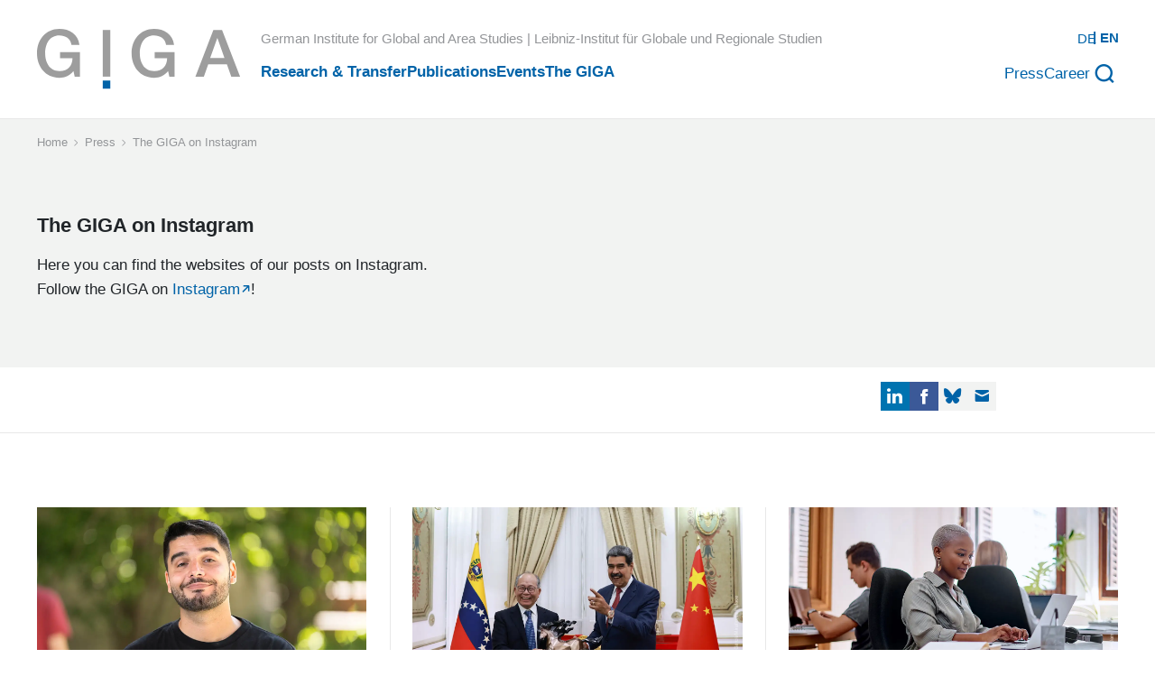

--- FILE ---
content_type: text/html; charset=UTF-8
request_url: https://www.giga-hamburg.de/en/press/instagram
body_size: 56051
content:
<!DOCTYPE html><html lang="en-GB"><head><meta charSet="utf-8"/><meta http-equiv="x-ua-compatible" content="ie=edge"/><meta name="viewport" content="width=device-width, initial-scale=1, shrink-to-fit=no"/><meta name="generator" content="Gatsby 5.13.3"/><meta name="description" content="Here you can find the websites of our posts on Instagram.
Follow the GIGA on Instagram!" data-gatsby-head="true"/><meta property="og:type" content="website" data-gatsby-head="true"/><meta property="og:title" content="The GIGA on Instagram" data-gatsby-head="true"/><meta property="og:description" content="Here you can find the websites of our posts on Instagram.
Follow the GIGA on Instagram!" data-gatsby-head="true"/><meta property="og:url" content="https://www.giga-hamburg.de/en/press/instagram" data-gatsby-head="true"/><meta property="og:image" content="https://www.giga-hamburg.de/assets/images/jlhgjubhhjuo/2Knu1mo1b2UVuINhL0Mdcz/2ec73de2cec5dd0741f5dd6f0af1f526/Instragram_Transparent.png?w=1200&amp;h=675&amp;fit=fill&amp;f=faces" data-gatsby-head="true"/><meta property="og:image:url" content="https://www.giga-hamburg.de/assets/images/jlhgjubhhjuo/2Knu1mo1b2UVuINhL0Mdcz/2ec73de2cec5dd0741f5dd6f0af1f526/Instragram_Transparent.png?w=1200&amp;h=675&amp;fit=fill&amp;f=faces" data-gatsby-head="true"/><meta property="og:image:secure_url" content="https://www.giga-hamburg.de/assets/images/jlhgjubhhjuo/2Knu1mo1b2UVuINhL0Mdcz/2ec73de2cec5dd0741f5dd6f0af1f526/Instragram_Transparent.png?w=1200&amp;h=675&amp;fit=fill&amp;f=faces" data-gatsby-head="true"/><meta property="og:image:width" content="1200" data-gatsby-head="true"/><meta property="og:image:height" content="675" data-gatsby-head="true"/><meta name="twitter:card" content="summary_large_image" data-gatsby-head="true"/><meta name="twitter:title" content="The GIGA on Instagram" data-gatsby-head="true"/><meta name="twitter:description" content="Here you can find the websites of our posts on Instagram.
Follow the GIGA on Instagram!" data-gatsby-head="true"/><meta name="twitter:image" content="https://images.ctfassets.net/jlhgjubhhjuo/2Knu1mo1b2UVuINhL0Mdcz/2ec73de2cec5dd0741f5dd6f0af1f526/Instragram_Transparent.png?w=1200&amp;h=675&amp;fit=fill&amp;f=faces" data-gatsby-head="true"/><meta name="twitter:image:src" content="https://images.ctfassets.net/jlhgjubhhjuo/2Knu1mo1b2UVuINhL0Mdcz/2ec73de2cec5dd0741f5dd6f0af1f526/Instragram_Transparent.png?w=1200&amp;h=675&amp;fit=fill&amp;f=faces" data-gatsby-head="true"/><meta name="ctf" content="2JQSReoAvkzl2X4w2anb8h" data-gatsby-head="true"/><style data-href="/styles.76060a377c18b9975b6a.css" data-identity="gatsby-global-css">@charset "UTF-8";

/*! normalize.css v8.0.1 | MIT License | github.com/necolas/normalize.css */html{-webkit-text-size-adjust:100%;line-height:1.15}body{margin:0}main{display:block}h1{font-size:2em;margin:.67em 0}hr{box-sizing:content-box;height:0;overflow:visible}pre{font-family:monospace,monospace;font-size:1em}a{background-color:transparent}abbr[title]{border-bottom:none;text-decoration:underline;text-decoration:underline dotted}b,strong{font-weight:bolder}code,kbd,samp{font-family:monospace,monospace;font-size:1em}small{font-size:80%}sub,sup{font-size:75%;line-height:0;position:relative;vertical-align:baseline}sub{bottom:-.25em}sup{top:-.5em}img{border-style:none}button,input,optgroup,select,textarea{font-family:inherit;font-size:100%;line-height:1.15;margin:0}button,input{overflow:visible}button,select{text-transform:none}[type=button],[type=reset],[type=submit],button{-webkit-appearance:button}[type=button]::-moz-focus-inner,[type=reset]::-moz-focus-inner,[type=submit]::-moz-focus-inner,button::-moz-focus-inner{border-style:none;padding:0}[type=button]:-moz-focusring,[type=reset]:-moz-focusring,[type=submit]:-moz-focusring,button:-moz-focusring{outline:1px dotted ButtonText}fieldset{padding:.35em .75em .625em}legend{box-sizing:border-box;color:inherit;display:table;max-width:100%;padding:0;white-space:normal}progress{vertical-align:baseline}textarea{overflow:auto}[type=checkbox],[type=radio]{box-sizing:border-box;padding:0}[type=number]::-webkit-inner-spin-button,[type=number]::-webkit-outer-spin-button{height:auto}[type=search]{-webkit-appearance:textfield;outline-offset:-2px}[type=search]::-webkit-search-decoration{-webkit-appearance:none}::-webkit-file-upload-button{-webkit-appearance:button;font:inherit}details{display:block}summary{display:list-item}[hidden],template{display:none}:root{--toastify-color-light:#fff;--toastify-color-dark:#121212;--toastify-color-info:#3498db;--toastify-color-success:#07bc0c;--toastify-color-warning:#f1c40f;--toastify-color-error:#e74c3c;--toastify-color-transparent:hsla(0,0%,100%,.7);--toastify-icon-color-info:var(--toastify-color-info);--toastify-icon-color-success:var(--toastify-color-success);--toastify-icon-color-warning:var(--toastify-color-warning);--toastify-icon-color-error:var(--toastify-color-error);--toastify-toast-width:320px;--toastify-toast-background:#fff;--toastify-toast-min-height:64px;--toastify-toast-max-height:800px;--toastify-font-family:sans-serif;--toastify-z-index:9999;--toastify-text-color-light:#757575;--toastify-text-color-dark:#fff;--toastify-text-color-info:#fff;--toastify-text-color-success:#fff;--toastify-text-color-warning:#fff;--toastify-text-color-error:#fff;--toastify-spinner-color:#616161;--toastify-spinner-color-empty-area:#e0e0e0;--toastify-color-progress-light:linear-gradient(90deg,#4cd964,#5ac8fa,#007aff,#34aadc,#5856d6,#ff2d55);--toastify-color-progress-dark:#bb86fc;--toastify-color-progress-info:var(--toastify-color-info);--toastify-color-progress-success:var(--toastify-color-success);--toastify-color-progress-warning:var(--toastify-color-warning);--toastify-color-progress-error:var(--toastify-color-error)}.Toastify__toast-container{box-sizing:border-box;color:#fff;padding:4px;position:fixed;-webkit-transform:translateZ(var(--toastify-z-index));width:var(--toastify-toast-width);z-index:var(--toastify-z-index)}.Toastify__toast-container--top-left{left:1em;top:1em}.Toastify__toast-container--top-center{left:50%;top:1em;transform:translateX(-50%)}.Toastify__toast-container--top-right{right:1em;top:1em}.Toastify__toast-container--bottom-left{bottom:1em;left:1em}.Toastify__toast-container--bottom-center{bottom:1em;left:50%;transform:translateX(-50%)}.Toastify__toast-container--bottom-right{bottom:1em;right:1em}@media only screen and (max-width:480px){.Toastify__toast-container{left:0;margin:0;padding:0;width:100vw}.Toastify__toast-container--top-center,.Toastify__toast-container--top-left,.Toastify__toast-container--top-right{top:0;transform:translateX(0)}.Toastify__toast-container--bottom-center,.Toastify__toast-container--bottom-left,.Toastify__toast-container--bottom-right{bottom:0;transform:translateX(0)}.Toastify__toast-container--rtl{left:auto;right:0}}.Toastify__toast{-ms-flex-pack:justify;border-radius:4px;box-shadow:0 1px 10px 0 rgba(0,0,0,.1),0 2px 15px 0 rgba(0,0,0,.05);box-sizing:border-box;cursor:default;direction:ltr;display:-ms-flexbox;display:flex;font-family:var(--toastify-font-family);justify-content:space-between;margin-bottom:1rem;max-height:var(--toastify-toast-max-height);min-height:var(--toastify-toast-min-height);overflow:hidden;padding:8px;position:relative;z-index:0}.Toastify__toast--rtl{direction:rtl}.Toastify__toast--close-on-click{cursor:pointer}.Toastify__toast-body{-ms-flex-align:center;align-items:center;display:-ms-flexbox;display:flex;-ms-flex:1 1 auto;flex:1 1 auto;margin:auto 0;padding:6px}.Toastify__toast-body>div:last-child{-ms-flex:1;flex:1;word-break:break-word}.Toastify__toast-icon{-webkit-margin-end:10px;-ms-flex-negative:0;display:-ms-flexbox;display:flex;flex-shrink:0;margin-inline-end:10px;width:20px}.Toastify--animate{animation-duration:.7s;animation-fill-mode:both}.Toastify--animate-icon{animation-duration:.3s;animation-fill-mode:both}@media only screen and (max-width:480px){.Toastify__toast{border-radius:0;margin-bottom:0}}.Toastify__toast-theme--dark{background:var(--toastify-color-dark);color:var(--toastify-text-color-dark)}.Toastify__toast-theme--colored.Toastify__toast--default,.Toastify__toast-theme--light{background:var(--toastify-color-light);color:var(--toastify-text-color-light)}.Toastify__toast-theme--colored.Toastify__toast--info{background:var(--toastify-color-info);color:var(--toastify-text-color-info)}.Toastify__toast-theme--colored.Toastify__toast--success{background:var(--toastify-color-success);color:var(--toastify-text-color-success)}.Toastify__toast-theme--colored.Toastify__toast--warning{background:var(--toastify-color-warning);color:var(--toastify-text-color-warning)}.Toastify__toast-theme--colored.Toastify__toast--error{background:var(--toastify-color-error);color:var(--toastify-text-color-error)}.Toastify__progress-bar-theme--light{background:var(--toastify-color-progress-light)}.Toastify__progress-bar-theme--dark{background:var(--toastify-color-progress-dark)}.Toastify__progress-bar--info{background:var(--toastify-color-progress-info)}.Toastify__progress-bar--success{background:var(--toastify-color-progress-success)}.Toastify__progress-bar--warning{background:var(--toastify-color-progress-warning)}.Toastify__progress-bar--error{background:var(--toastify-color-progress-error)}.Toastify__progress-bar-theme--colored.Toastify__progress-bar--error,.Toastify__progress-bar-theme--colored.Toastify__progress-bar--info,.Toastify__progress-bar-theme--colored.Toastify__progress-bar--success,.Toastify__progress-bar-theme--colored.Toastify__progress-bar--warning{background:var(--toastify-color-transparent)}.Toastify__close-button{-ms-flex-item-align:start;align-self:flex-start;background:transparent;border:none;color:#fff;cursor:pointer;opacity:.7;outline:none;padding:0;transition:.3s ease}.Toastify__close-button--light{color:#000;opacity:.3}.Toastify__close-button>svg{fill:currentColor;height:16px;width:14px}.Toastify__close-button:focus,.Toastify__close-button:hover{opacity:1}@keyframes Toastify__trackProgress{0%{transform:scaleX(1)}to{transform:scaleX(0)}}.Toastify__progress-bar{bottom:0;height:5px;left:0;opacity:.7;position:absolute;transform-origin:left;width:100%;z-index:var(--toastify-z-index)}.Toastify__progress-bar--animated{animation:Toastify__trackProgress linear 1 forwards}.Toastify__progress-bar--controlled{transition:transform .2s}.Toastify__progress-bar--rtl{left:auto;right:0;transform-origin:right}.Toastify__spinner{animation:Toastify__spin .65s linear infinite;border:2px solid;border-color:var(--toastify-spinner-color-empty-area);border-radius:100%;border-right-color:var(--toastify-spinner-color);box-sizing:border-box;height:20px;width:20px}@keyframes Toastify__bounceInRight{0%,60%,75%,90%,to{animation-timing-function:cubic-bezier(.215,.61,.355,1)}0%{opacity:0;transform:translate3d(3000px,0,0)}60%{opacity:1;transform:translate3d(-25px,0,0)}75%{transform:translate3d(10px,0,0)}90%{transform:translate3d(-5px,0,0)}to{transform:none}}@keyframes Toastify__bounceOutRight{20%{opacity:1;transform:translate3d(-20px,0,0)}to{opacity:0;transform:translate3d(2000px,0,0)}}@keyframes Toastify__bounceInLeft{0%,60%,75%,90%,to{animation-timing-function:cubic-bezier(.215,.61,.355,1)}0%{opacity:0;transform:translate3d(-3000px,0,0)}60%{opacity:1;transform:translate3d(25px,0,0)}75%{transform:translate3d(-10px,0,0)}90%{transform:translate3d(5px,0,0)}to{transform:none}}@keyframes Toastify__bounceOutLeft{20%{opacity:1;transform:translate3d(20px,0,0)}to{opacity:0;transform:translate3d(-2000px,0,0)}}@keyframes Toastify__bounceInUp{0%,60%,75%,90%,to{animation-timing-function:cubic-bezier(.215,.61,.355,1)}0%{opacity:0;transform:translate3d(0,3000px,0)}60%{opacity:1;transform:translate3d(0,-20px,0)}75%{transform:translate3d(0,10px,0)}90%{transform:translate3d(0,-5px,0)}to{transform:translateZ(0)}}@keyframes Toastify__bounceOutUp{20%{transform:translate3d(0,-10px,0)}40%,45%{opacity:1;transform:translate3d(0,20px,0)}to{opacity:0;transform:translate3d(0,-2000px,0)}}@keyframes Toastify__bounceInDown{0%,60%,75%,90%,to{animation-timing-function:cubic-bezier(.215,.61,.355,1)}0%{opacity:0;transform:translate3d(0,-3000px,0)}60%{opacity:1;transform:translate3d(0,25px,0)}75%{transform:translate3d(0,-10px,0)}90%{transform:translate3d(0,5px,0)}to{transform:none}}@keyframes Toastify__bounceOutDown{20%{transform:translate3d(0,10px,0)}40%,45%{opacity:1;transform:translate3d(0,-20px,0)}to{opacity:0;transform:translate3d(0,2000px,0)}}.Toastify__bounce-enter--bottom-left,.Toastify__bounce-enter--top-left{animation-name:Toastify__bounceInLeft}.Toastify__bounce-enter--bottom-right,.Toastify__bounce-enter--top-right{animation-name:Toastify__bounceInRight}.Toastify__bounce-enter--top-center{animation-name:Toastify__bounceInDown}.Toastify__bounce-enter--bottom-center{animation-name:Toastify__bounceInUp}.Toastify__bounce-exit--bottom-left,.Toastify__bounce-exit--top-left{animation-name:Toastify__bounceOutLeft}.Toastify__bounce-exit--bottom-right,.Toastify__bounce-exit--top-right{animation-name:Toastify__bounceOutRight}.Toastify__bounce-exit--top-center{animation-name:Toastify__bounceOutUp}.Toastify__bounce-exit--bottom-center{animation-name:Toastify__bounceOutDown}@keyframes Toastify__zoomIn{0%{opacity:0;transform:scale3d(.3,.3,.3)}50%{opacity:1}}@keyframes Toastify__zoomOut{0%{opacity:1}50%{opacity:0;transform:scale3d(.3,.3,.3)}to{opacity:0}}.Toastify__zoom-enter{animation-name:Toastify__zoomIn}.Toastify__zoom-exit{animation-name:Toastify__zoomOut}@keyframes Toastify__flipIn{0%{animation-timing-function:ease-in;opacity:0;transform:perspective(400px) rotateX(90deg)}40%{animation-timing-function:ease-in;transform:perspective(400px) rotateX(-20deg)}60%{opacity:1;transform:perspective(400px) rotateX(10deg)}80%{transform:perspective(400px) rotateX(-5deg)}to{transform:perspective(400px)}}@keyframes Toastify__flipOut{0%{transform:perspective(400px)}30%{opacity:1;transform:perspective(400px) rotateX(-20deg)}to{opacity:0;transform:perspective(400px) rotateX(90deg)}}.Toastify__flip-enter{animation-name:Toastify__flipIn}.Toastify__flip-exit{animation-name:Toastify__flipOut}@keyframes Toastify__slideInRight{0%{transform:translate3d(110%,0,0);visibility:visible}to{transform:translateZ(0)}}@keyframes Toastify__slideInLeft{0%{transform:translate3d(-110%,0,0);visibility:visible}to{transform:translateZ(0)}}@keyframes Toastify__slideInUp{0%{transform:translate3d(0,110%,0);visibility:visible}to{transform:translateZ(0)}}@keyframes Toastify__slideInDown{0%{transform:translate3d(0,-110%,0);visibility:visible}to{transform:translateZ(0)}}@keyframes Toastify__slideOutRight{0%{transform:translateZ(0)}to{transform:translate3d(110%,0,0);visibility:hidden}}@keyframes Toastify__slideOutLeft{0%{transform:translateZ(0)}to{transform:translate3d(-110%,0,0);visibility:hidden}}@keyframes Toastify__slideOutDown{0%{transform:translateZ(0)}to{transform:translate3d(0,500px,0);visibility:hidden}}@keyframes Toastify__slideOutUp{0%{transform:translateZ(0)}to{transform:translate3d(0,-500px,0);visibility:hidden}}.Toastify__slide-enter--bottom-left,.Toastify__slide-enter--top-left{animation-name:Toastify__slideInLeft}.Toastify__slide-enter--bottom-right,.Toastify__slide-enter--top-right{animation-name:Toastify__slideInRight}.Toastify__slide-enter--top-center{animation-name:Toastify__slideInDown}.Toastify__slide-enter--bottom-center{animation-name:Toastify__slideInUp}.Toastify__slide-exit--bottom-left,.Toastify__slide-exit--top-left{animation-name:Toastify__slideOutLeft}.Toastify__slide-exit--bottom-right,.Toastify__slide-exit--top-right{animation-name:Toastify__slideOutRight}.Toastify__slide-exit--top-center{animation-name:Toastify__slideOutUp}.Toastify__slide-exit--bottom-center{animation-name:Toastify__slideOutDown}@keyframes Toastify__spin{0%{transform:rotate(0deg)}to{transform:rotate(1turn)}}#cc-main{-webkit-font-smoothing:antialiased;-moz-osx-font-smoothing:grayscale;-webkit-text-size-adjust:100%;background:transparent;color:var(--cc-primary-color);font-family:var(--cc-font-family);font-size:16px;font-weight:400;line-height:1.15;position:relative;position:fixed;text-rendering:optimizeLegibility;z-index:var(--cc-z-index)}#cc-main :after,#cc-main :before,#cc-main a,#cc-main button,#cc-main div,#cc-main h2,#cc-main input,#cc-main p,#cc-main span{all:unset;box-sizing:border-box}#cc-main .pm__badge,#cc-main button{all:initial;box-sizing:border-box;color:unset;visibility:unset}#cc-main .pm__badge,#cc-main a,#cc-main button,#cc-main input{-webkit-appearance:none;appearance:none;cursor:pointer;font-family:inherit;font-size:100%;line-height:normal;margin:0;outline:revert;outline-offset:2px;overflow:hidden}#cc-main table,#cc-main tbody,#cc-main td,#cc-main th,#cc-main thead,#cc-main tr{all:revert;color:inherit;font-family:inherit;font-size:inherit;font-weight:inherit}:root{--cc-font-family:-apple-system,BlinkMacSystemFont,"Segoe UI",Roboto,Helvetica,Arial,sans-serif,"Apple Color Emoji","Segoe UI Emoji","Segoe UI Symbol";--cc-modal-border-radius:.5rem;--cc-btn-border-radius:.4rem;--cc-modal-transition-duration:.25s;--cc-link-color:var(--cc-btn-primary-bg);--cc-modal-margin:1rem;--cc-z-index:2147483647;--cc-bg:#fff;--cc-primary-color:#2c2f31;--cc-secondary-color:#5e6266;--cc-btn-primary-bg:#30363c;--cc-btn-primary-color:#fff;--cc-btn-primary-border-color:var(--cc-btn-primary-bg);--cc-btn-primary-hover-bg:#000;--cc-btn-primary-hover-color:#fff;--cc-btn-primary-hover-border-color:var(--cc-btn-primary-hover-bg);--cc-btn-secondary-bg:#eaeff2;--cc-btn-secondary-color:var(--cc-primary-color);--cc-btn-secondary-border-color:var(--cc-btn-secondary-bg);--cc-btn-secondary-hover-bg:#d4dae0;--cc-btn-secondary-hover-color:#000;--cc-btn-secondary-hover-border-color:#d4dae0;--cc-separator-border-color:#f0f4f7;--cc-toggle-on-bg:var(--cc-btn-primary-bg);--cc-toggle-off-bg:#667481;--cc-toggle-on-knob-bg:#fff;--cc-toggle-off-knob-bg:var(--cc-toggle-on-knob-bg);--cc-toggle-enabled-icon-color:var(--cc-bg);--cc-toggle-disabled-icon-color:var(--cc-bg);--cc-toggle-readonly-bg:#d5dee2;--cc-toggle-readonly-knob-bg:#fff;--cc-toggle-readonly-knob-icon-color:var(--cc-toggle-readonly-bg);--cc-section-category-border:var(--cc-cookie-category-block-bg);--cc-cookie-category-block-bg:#f0f4f7;--cc-cookie-category-block-border:#f0f4f7;--cc-cookie-category-block-hover-bg:#e9eff4;--cc-cookie-category-block-hover-border:#e9eff4;--cc-cookie-category-expanded-block-bg:transparent;--cc-cookie-category-expanded-block-hover-bg:#dee4e9;--cc-overlay-bg:rgba(0,0,0,.65);--cc-webkit-scrollbar-bg:var(--cc-section-category-border);--cc-webkit-scrollbar-hover-bg:var(--cc-btn-primary-hover-bg);--cc-footer-bg:var(--cc-btn-secondary-bg);--cc-footer-color:var(--cc-secondary-color);--cc-footer-border-color:#e4eaed;--cc-pm-toggle-border-radius:4em}#cc-main.cc--rtl{direction:rtl}#cc-main .cm__title,#cc-main a,#cc-main b,#cc-main em,#cc-main strong{font-weight:600}#cc-main button>span{pointer-events:none}#cc-main .cc__link,#cc-main a{background-image:linear-gradient(currentColor,currentColor);background-position:0 100%;background-repeat:no-repeat;background-size:0 1px;font-weight:600;position:relative;transition:background-size .25s,color .25s ease}#cc-main .cc__link:hover,#cc-main a:hover{background-size:100% 1px;color:var(--cc-primary-color)}#cc-main .cc__link{color:var(--cc-link-color)}#cc-main .cm__desc,#cc-main .pm__body{overscroll-behavior:auto contain;scrollbar-width:thin}@media screen and (min-width:640px){#cc-main ::-webkit-scrollbar,#cc-main ::-webkit-scrollbar-thumb,#cc-main ::-webkit-scrollbar-track{all:revert}#cc-main ::-webkit-scrollbar-thumb{-webkit-background-clip:padding-box;background-clip:padding-box;background:var(--cc-toggle-readonly-bg);border:.25rem solid var(--cc-bg);border-radius:1rem}#cc-main ::-webkit-scrollbar-thumb:hover{background:var(--cc-toggle-off-bg)}#cc-main ::-webkit-scrollbar{background:transparent;width:12px}}html.disable--interaction.show--consent,html.disable--interaction.show--consent body{height:auto!important;overflow:hidden!important}@media (prefers-reduced-motion){#cc-main{--cc-modal-transition-duration:0s}}.cc--darkmode{--cc-bg:#161a1c;--cc-primary-color:#ebf3f6;--cc-secondary-color:#aebbc5;--cc-btn-primary-bg:#c2d0e0;--cc-btn-primary-color:var(--cc-bg);--cc-btn-primary-border-color:var(--cc-btn-primary-bg);--cc-btn-primary-hover-bg:#98a7b6;--cc-btn-primary-hover-color:#000;--cc-btn-primary-hover-border-color:var(--cc-btn-primary-hover-bg);--cc-btn-secondary-bg:#242c31;--cc-btn-secondary-color:var(--cc-primary-color);--cc-btn-secondary-border-color:var(--cc-btn-secondary-bg);--cc-btn-secondary-hover-bg:#353d43;--cc-btn-secondary-hover-color:#fff;--cc-btn-secondary-hover-border-color:var(--cc-btn-secondary-hover-bg);--cc-separator-border-color:#222a30;--cc-toggle-on-bg:var(--cc-btn-primary-bg);--cc-toggle-off-bg:#525f6b;--cc-toggle-on-knob-bg:var(--cc-btn-primary-color);--cc-toggle-off-knob-bg:var(--cc-btn-primary-color);--cc-toggle-enabled-icon-color:var(--cc-btn-primary-color);--cc-toggle-disabled-icon-color:var(--cc-btn-primary-color);--cc-toggle-readonly-bg:#343e45;--cc-toggle-readonly-knob-bg:#5f6b72;--cc-toggle-readonly-knob-icon-color:var(--cc-toggle-readonly-bg);--cc-section-category-border:#1e2428;--cc-cookie-category-block-bg:#1e2428;--cc-cookie-category-block-border:var(--cc-section-category-border);--cc-cookie-category-block-hover-bg:#242c31;--cc-cookie-category-block-hover-border:#232a2f;--cc-cookie-category-expanded-block-bg:transparent;--cc-cookie-category-expanded-block-hover-bg:var(--cc-toggle-readonly-bg);--cc-overlay-bg:rgba(0,0,0,.65);--cc-webkit-scrollbar-bg:var(--cc-section-category-border);--cc-webkit-scrollbar-hover-bg:var(--cc-btn-primary-hover-bg);--cc-footer-bg:#0c0e0f;--cc-footer-color:var(--cc-secondary-color);--cc-footer-border-color:#060809}.cc--darkmode #cc-main{color-scheme:dark}#cc-main .cm{background:var(--cc-bg);border-radius:var(--cc-modal-border-radius);box-shadow:0 .625em 1.875em rgba(0,0,2,.3);display:flex;flex-direction:column;max-width:24rem;opacity:0;overflow:hidden;position:fixed;transform:translateY(1.6em);visibility:hidden;z-index:1}#cc-main .cm--top{top:var(--cc-modal-margin)}#cc-main .cm--middle{top:50%;transform:translateY(calc(-50% + 1.6em))}#cc-main .cm--bottom{bottom:var(--cc-modal-margin)}#cc-main .cm--center{left:var(--cc-modal-margin);margin:0 auto;right:var(--cc-modal-margin);width:unset}#cc-main .cm--left{left:var(--cc-modal-margin);margin-right:var(--cc-modal-margin)}#cc-main .cm--right{margin-left:var(--cc-modal-margin);right:var(--cc-modal-margin)}#cc-main .cm__body{display:flex;flex-direction:column;justify-content:space-between;position:relative}#cc-main .cm__btns,#cc-main .cm__links{padding:1rem 1.3rem;width:unset}#cc-main .cm__texts{display:flex;flex:1;flex-direction:column;justify-content:center;padding:1rem 0 0}#cc-main .cm__desc,#cc-main .cm__title{padding:0 1.3rem}#cc-main .cm__title{font-size:1.05em}#cc-main .cm__title+.cm__desc{margin-top:1.1em}#cc-main .cm__desc{color:var(--cc-secondary-color);font-size:.9em;line-height:1.5;max-height:40vh;overflow-x:visible;overflow-y:auto;padding-bottom:1em}#cc-main .cm__btns{border-top:1px solid var(--cc-separator-border-color);display:flex;flex-direction:column;justify-content:center}#cc-main .cm__btn-group{display:grid;grid-auto-columns:minmax(0,1fr)}#cc-main .cm__btn+.cm__btn,#cc-main .cm__btn-group+.cm__btn-group{margin-top:.375rem}#cc-main .cm--flip .cm__btn+.cm__btn,#cc-main .cm--flip .cm__btn-group+.cm__btn-group{margin-bottom:.375rem;margin-top:0}#cc-main .cm--inline .cm__btn+.cm__btn{margin-left:.375rem;margin-top:0}#cc-main .cm--inline.cm--flip .cm__btn+.cm__btn{margin-bottom:0;margin-left:0;margin-right:.375rem}#cc-main .cm--inline.cm--flip .cm__btn-group+.cm__btn-group{margin-bottom:.375rem;margin-right:0}#cc-main .cm--wide .cm__btn+.cm__btn,#cc-main .cm--wide .cm__btn-group+.cm__btn-group{margin-left:.375rem;margin-top:0}#cc-main .cm--wide.cm--flip .cm__btn+.cm__btn,#cc-main .cm--wide.cm--flip .cm__btn-group+.cm__btn-group{margin-bottom:0;margin-right:.375rem}#cc-main .cm--bar:not(.cm--inline) .cm__btn-group--uneven,#cc-main .cm--wide .cm__btn-group--uneven{display:flex;flex:1;justify-content:space-between}#cc-main .cm--bar:not(.cm--inline).cm--flip .cm__btn-group--uneven,#cc-main .cm--wide.cm--flip .cm__btn-group--uneven{flex-direction:row-reverse}#cc-main .cm__btn{background:var(--cc-btn-primary-bg);border:1px solid var(--cc-btn-primary-border-color);border-radius:var(--cc-btn-border-radius);color:var(--cc-btn-primary-color);font-size:.82em;font-weight:600;min-height:42px;padding:.5em 1em;text-align:center}#cc-main .cm__btn:hover{background:var(--cc-btn-primary-hover-bg);border-color:var(--cc-btn-primary-hover-border-color);color:var(--cc-btn-primary-hover-color)}#cc-main .cm__btn--secondary{background:var(--cc-btn-secondary-bg);border-color:var(--cc-btn-secondary-border-color);color:var(--cc-btn-secondary-color)}#cc-main .cm__btn--secondary:hover{background:var(--cc-btn-secondary-hover-bg);border-color:var(--cc-btn-secondary-hover-border-color);color:var(--cc-btn-secondary-hover-color)}#cc-main .cm__btn--close{border-radius:0;border-bottom-left-radius:var(--cc-btn-border-radius);border-right:none;border-top:none;display:none;font-size:1em;height:42px;min-width:auto!important;overflow:hidden;padding:0!important;position:absolute;right:0;top:0;width:42px}#cc-main .cm__btn--close svg{stroke:var(--cc-btn-primary-color);transform:scale(.5);transition:stroke .15s ease}#cc-main .cm__btn--close:hover svg{stroke:var(--cc-btn-primary-hover-color)}#cc-main .cm__btn--close.cm__btn--secondary svg{stroke:var(--cc-btn-secondary-color)}#cc-main .cm__btn--close.cm__btn--secondary:hover svg{stroke:var(--cc-btn-secondary-hover-color)}#cc-main .cm__btn--close+.cm__texts .cm__title{padding-right:3rem}#cc-main .cm--inline .cm__btn-group{grid-auto-flow:column}#cc-main .cm__footer{background:var(--cc-footer-bg);border-top:1px solid var(--cc-footer-border-color);color:var(--cc-footer-color);padding:.4em 0 .5em}#cc-main .cm__links{display:flex;flex-direction:row;padding-bottom:0;padding-top:0}#cc-main .cm__link-group{display:flex;flex-direction:row;font-size:.8em;width:100%}#cc-main .cm__link-group>*+*{margin-left:1.3rem}#cc-main .cm--flip .cm__btn:last-child{grid-row:1}#cc-main .cm--inline.cm--flip .cm__btn:last-child{grid-column:1}#cc-main .cm--box .cm__btn--close{display:block}#cc-main .cm--box.cm--flip .cm__btns{flex-direction:column-reverse}#cc-main .cm--box.cm--wide{max-width:36em}#cc-main .cm--box.cm--wide .cm__btns{flex-direction:row;justify-content:space-between}#cc-main .cm--box.cm--wide .cm__btn-group{grid-auto-flow:column}#cc-main .cm--box.cm--wide .cm__btn{min-width:120px;padding-left:1.8em;padding-right:1.8em}#cc-main .cm--box.cm--wide.cm--flip .cm__btns{flex-direction:row-reverse}#cc-main .cm--box.cm--wide.cm--flip .cm__btn:last-child{grid-column:1}#cc-main .cm--cloud{max-width:54em;width:unset}#cc-main .cm--cloud .cm__body{flex-direction:row}#cc-main .cm--cloud .cm__texts{flex:1}#cc-main .cm--cloud .cm__desc{max-height:9.4em}#cc-main .cm--cloud .cm__btns{border-left:1px solid var(--cc-separator-border-color);border-top:none;max-width:23em}#cc-main .cm--cloud .cm__btn-group{flex-direction:column}#cc-main .cm--cloud .cm__btn{min-width:19em}#cc-main .cm--cloud.cm--flip .cm__btn-group,#cc-main .cm--cloud.cm--flip .cm__btns{flex-direction:column-reverse}#cc-main .cm--cloud.cm--inline .cm__btn-group{flex-direction:row}#cc-main .cm--cloud.cm--inline .cm__btn{min-width:10em}#cc-main .cm--cloud.cm--inline.cm--flip .cm__btn-group{flex-direction:row-reverse}#cc-main .cm--bar{--cc-modal-transition-duration:.35s;border-radius:0;left:0;margin:0;max-width:unset;opacity:1;right:0;transform:translateY(0);width:100vw}#cc-main .cm--bar.cm--top{top:0;transform:translateY(-100%)}#cc-main .cm--bar.cm--bottom{bottom:0;transform:translateY(100%)}#cc-main .cm--bar .cm__body,#cc-main .cm--bar .cm__links{margin:0 auto;max-width:55em;width:100%}#cc-main .cm--bar .cm__body{padding:.5em 0 .9em}#cc-main .cm--bar .cm__btns{border-top:none;flex-direction:row;justify-content:space-between}#cc-main .cm--bar .cm__btn-group{grid-auto-flow:column}#cc-main .cm--bar:not(.cm--inline) .cm__btn+.cm__btn,#cc-main .cm--bar:not(.cm--inline) .cm__btn-group+.cm__btn-group{margin-left:.375rem;margin-top:0}#cc-main .cm--bar .cm__btn{min-width:120px;padding-left:2em;padding-right:2em}#cc-main .cm--bar.cm--flip:not(.cm--inline) .cm__btn+.cm__btn,#cc-main .cm--bar.cm--flip:not(.cm--inline) .cm__btn-group+.cm__btn-group{margin-bottom:0;margin-left:0;margin-right:.375rem}#cc-main .cm--bar.cm--flip .cm__btns{flex-direction:row-reverse}#cc-main .cm--bar.cm--flip .cm__btn:last-child{grid-column:1}#cc-main .cm--bar.cm--inline .cm__body,#cc-main .cm--bar.cm--inline .cm__links{max-width:74em}#cc-main .cm--bar.cm--inline .cm__body{flex-direction:row;padding:0}#cc-main .cm--bar.cm--inline .cm__btns{flex-direction:column;justify-content:center;max-width:23em}#cc-main .cm--bar.cm--inline.cm--flip .cm__btns{flex-direction:column-reverse}#cc-main .cc--anim .cm,#cc-main .cc--anim.cm-wrapper:before{transition:opacity var(--cc-modal-transition-duration) ease,visibility var(--cc-modal-transition-duration) ease,transform var(--cc-modal-transition-duration) ease}#cc-main .cc--anim .cm__btn,#cc-main .cc--anim .cm__close{transition:background-color .15s ease,border-color .15s ease,color .15s ease}.disable--interaction #cc-main .cm-wrapper:before{background:var(--cc-overlay-bg);bottom:0;content:"";left:0;opacity:0;position:fixed;right:0;top:0;visibility:hidden;z-index:0}.show--consent #cc-main .cc--anim .cm{opacity:1;transform:translateY(0);visibility:visible!important}.show--consent #cc-main .cc--anim .cm--middle{transform:translateY(-50%)}.show--consent #cc-main .cc--anim .cm--bar{transform:translateY(0)}.show--consent #cc-main .cc--anim.cm-wrapper:before{opacity:1;visibility:visible}#cc-main.cc--rtl .cm__btn--close{border-bottom-left-radius:unset;border-bottom-right-radius:var(--cc-btn-border-radius);left:0;right:unset}#cc-main.cc--rtl .cm__btn--close+.cm__texts .cm__title{padding-left:3rem!important;padding-right:1.3rem}#cc-main.cc--rtl .cm--inline .cm__btn+.cm__btn{margin-left:0;margin-right:.375rem}#cc-main.cc--rtl .cm--inline.cm--flip .cm__btn+.cm__btn{margin-left:.375rem;margin-right:0}#cc-main.cc--rtl .cm:not(.cm--inline).cm--bar .cm__btn+.cm__btn,#cc-main.cc--rtl .cm:not(.cm--inline).cm--bar .cm__btn-group+.cm__btn-group,#cc-main.cc--rtl .cm:not(.cm--inline).cm--wide .cm__btn+.cm__btn,#cc-main.cc--rtl .cm:not(.cm--inline).cm--wide .cm__btn-group+.cm__btn-group{margin-left:0;margin-right:.375rem}#cc-main.cc--rtl .cm:not(.cm--inline).cm--bar.cm--flip .cm__btn+.cm__btn,#cc-main.cc--rtl .cm:not(.cm--inline).cm--wide.cm--flip .cm__btn+.cm__btn{margin-left:.375rem;margin-right:0}#cc-main.cc--rtl .cm__link-group>*+*{margin-left:0;margin-right:1.3rem}@media screen and (max-width:640px){#cc-main{--cc-modal-margin:.5em}#cc-main .cm{max-width:none!important;width:auto!important}#cc-main .cm__body{flex-direction:column!important;padding:0!important}#cc-main .cm__btns,#cc-main .cm__desc,#cc-main .cm__links,#cc-main .cm__title{padding-left:1.1rem!important;padding-right:1.1rem!important}#cc-main .cm__btns{border-left:none!important;border-top:1px solid var(--cc-separator-border-color)!important;flex-direction:column!important;max-width:none!important;min-width:auto!important}#cc-main .cm__btn+.cm__btn,#cc-main .cm__btn-group+.cm__btn-group{margin:.375rem 0 0!important}#cc-main .cm--flip .cm__btn+.cm__btn,#cc-main .cm--flip .cm__btn-group+.cm__btn-group{margin-bottom:.375rem!important;margin-top:0!important}#cc-main .cm__btn-group{display:flex!important;flex-direction:column!important;min-width:auto!important}#cc-main .cm__btn{flex:auto!important}#cc-main .cm__link-group{justify-content:center!important}#cc-main .cm--flip .cm__btn-group,#cc-main .cm--flip .cm__btns{flex-direction:column-reverse!important}}#cc-main .pm-wrapper{position:relative;z-index:2}#cc-main .pm{background:var(--cc-bg);border-radius:var(--cc-modal-border-radius);box-shadow:0 .625em 1.875em rgba(0,0,2,.3);display:flex;flex-direction:column;opacity:0;overflow:hidden;position:fixed;visibility:hidden;width:100%;width:unset;z-index:1}#cc-main svg{fill:none;width:100%}#cc-main .pm__body,#cc-main .pm__footer,#cc-main .pm__header{padding:1em 1.4em}#cc-main .pm__header{align-items:center;border-bottom:1px solid var(--cc-separator-border-color);display:flex;justify-content:space-between}#cc-main .pm__title{align-items:center;display:flex;flex:1;font-weight:600;margin-right:2em}#cc-main .pm__close-btn{background:var(--cc-btn-secondary-bg);border:1px solid var(--cc-btn-secondary-border-color);border-radius:var(--cc-btn-border-radius);height:40px;position:relative;transition:all .15s ease;width:40px}#cc-main .pm__close-btn span{display:flex;height:100%;width:100%}#cc-main .pm__close-btn svg{stroke:var(--cc-btn-secondary-color);transform:scale(.5);transition:stroke .15s ease}#cc-main .pm__close-btn:hover{background:var(--cc-btn-secondary-hover-bg);border-color:var(--cc-btn-secondary-hover-border-color)}#cc-main .pm__close-btn:hover svg{stroke:var(--cc-btn-secondary-hover-color)}#cc-main .pm__body{flex:1;overflow-y:auto;overflow-y:overlay}#cc-main .pm__section,#cc-main .pm__section--toggle{border-radius:var(--cc-btn-border-radius);display:flex;flex-direction:column;margin-bottom:.5em}#cc-main .pm__section--toggle .pm__section-desc-wrapper{border:1px solid var(--cc-cookie-category-block-border);border-radius:var(--cc-btn-border-radius);border-top:none;border-top-left-radius:0;border-top-right-radius:0;display:none;margin-top:0!important;overflow:hidden}#cc-main .pm__section{border:1px solid var(--cc-separator-border-color);padding:1em;transition:background-color .25s ease,border-color .25s ease}#cc-main .pm__section:first-child{border:none;margin-bottom:2em;margin-top:0;padding:0;transition:none}#cc-main .pm__section:not(:first-child):hover{background:var(--cc-cookie-category-block-bg);border-color:var(--cc-cookie-category-block-border)}#cc-main .pm__section-toggles+.pm__section{margin-top:2em}#cc-main .pm__section--toggle{background:var(--cc-cookie-category-block-bg);border-top:none;margin-bottom:.375rem}#cc-main .pm__section--toggle .pm__section-title{align-items:center;background:var(--cc-cookie-category-block-bg);border:1px solid var(--cc-cookie-category-block-border);display:flex;justify-content:space-between;min-height:58px;padding:1.1em 5.4em 1.1em 1.2em;position:relative;transition:background-color .25s ease,border-color .25s ease;width:100%}#cc-main .pm__section--toggle .pm__section-title:hover{background:var(--cc-cookie-category-block-hover-bg);border-color:var(--cc-cookie-category-block-hover-border)}#cc-main .pm__section--toggle .pm__section-desc{margin-top:0;padding:1em}#cc-main .pm__section--toggle.is-expanded{--cc-cookie-category-block-bg:var(--cc-cookie-category-expanded-block-bg);--cc-cookie-category-block-border:var(--cc-cookie-category-expanded-block-hover-bg)}#cc-main .pm__section--toggle.is-expanded .pm__section-title{border-bottom-left-radius:0;border-bottom-right-radius:0}#cc-main .pm__section--toggle.is-expanded .pm__section-arrow svg{transform:scale(.5) rotate(180deg)}#cc-main .pm__section--toggle.is-expanded .pm__section-desc-wrapper{display:flex}#cc-main .pm__section--expandable .pm__section-title{cursor:pointer;padding-left:3.4em}#cc-main .pm__section--expandable .pm__section-arrow{background:var(--cc-toggle-readonly-bg);border-radius:100%;display:flex;height:20px;justify-content:center;left:18px;pointer-events:none;position:absolute;width:20px}#cc-main .pm__section--expandable .pm__section-arrow svg{stroke:var(--cc-btn-secondary-color);transform:scale(.5)}#cc-main .pm__section-title-wrapper{align-items:center;display:flex;position:relative}#cc-main .pm__section-title-wrapper+.pm__section-desc-wrapper{margin-top:.85em}#cc-main .pm__section-title{border-radius:var(--cc-btn-border-radius);font-size:.95em;font-weight:600}#cc-main .pm__badge{align-items:center;background:var(--cc-btn-secondary-bg);border-radius:5em;color:var(--cc-secondary-color);display:flex;flex:none;font-size:.8em;font-weight:600;height:23px;justify-content:center;margin-left:1em;min-width:23px;overflow:hidden;padding:0 .6em 1px;position:relative;text-align:center;white-space:nowrap;width:auto}#cc-main .pm__service-counter{background:var(--cc-btn-primary-bg);color:var(--cc-btn-primary-color);padding:0;width:23px}#cc-main .pm__service-counter[data-counterlabel]{padding:0 .6em 1px;width:auto}#cc-main .section__toggle,#cc-main .section__toggle-wrapper,#cc-main .toggle__icon,#cc-main .toggle__label{border-radius:var(--cc-pm-toggle-border-radius);height:23px;transform:translateZ(0);width:50px}#cc-main .section__toggle-wrapper{cursor:pointer;position:absolute;right:18px;z-index:1}#cc-main .toggle-service{height:19px;position:relative;right:0;width:42px}#cc-main .toggle-service .section__toggle,#cc-main .toggle-service .toggle__icon,#cc-main .toggle-service .toggle__label{height:19px;width:42px}#cc-main .toggle-service .toggle__icon{position:relative}#cc-main .toggle-service .toggle__icon-circle{height:19px;width:19px}#cc-main .toggle-service .section__toggle:checked~.toggle__icon .toggle__icon-circle{transform:translateX(23px)}#cc-main .pm__section--toggle:nth-child(2) .section__toggle-wrapper:after{display:none!important}#cc-main .section__toggle{border:0;cursor:pointer;display:block;left:0;margin:0;position:absolute;top:0}#cc-main .section__toggle:disabled{cursor:not-allowed}#cc-main .toggle__icon{background:var(--cc-toggle-off-bg);box-shadow:0 0 0 1px var(--cc-toggle-off-bg);display:flex;flex-direction:row;pointer-events:none;position:absolute;transition:all .25s ease}#cc-main .toggle__icon-circle{background:var(--cc-toggle-off-knob-bg);border:none;border-radius:var(--cc-pm-toggle-border-radius);box-shadow:0 1px 2px rgba(24,32,3,.36);display:block;height:23px;left:0;position:absolute;top:0;transition:transform .25s ease,background-color .25s ease;width:23px}#cc-main .toggle__icon-off,#cc-main .toggle__icon-on{height:100%;position:absolute;transition:opacity .15s ease;width:100%}#cc-main .toggle__icon-on{opacity:0;transform:rotate(45deg)}#cc-main .toggle__icon-on svg{stroke:var(--cc-toggle-on-bg);transform:scale(.55) rotate(-45deg)}#cc-main .toggle__icon-off{opacity:1}#cc-main .toggle__icon-off svg{stroke:var(--cc-toggle-off-bg);transform:scale(.55)}#cc-main .section__toggle:checked~.toggle__icon{background:var(--cc-toggle-on-bg);box-shadow:0 0 0 1px var(--cc-toggle-on-bg)}#cc-main .section__toggle:checked~.toggle__icon .toggle__icon-circle{background-color:var(--cc-toggle-on-knob-bg);transform:translateX(27px)}#cc-main .section__toggle:checked~.toggle__icon .toggle__icon-on{opacity:1}#cc-main .section__toggle:checked~.toggle__icon .toggle__icon-off{opacity:0}#cc-main .section__toggle:checked:disabled~.toggle__icon{background:var(--cc-toggle-readonly-bg);box-shadow:0 0 0 1px var(--cc-toggle-readonly-bg)}#cc-main .section__toggle:checked:disabled~.toggle__icon .toggle__icon-circle{background:var(--cc-toggle-readonly-knob-bg);box-shadow:none}#cc-main .section__toggle:checked:disabled~.toggle__icon svg{stroke:var(--cc-toggle-readonly-knob-icon-color)}#cc-main .toggle__label{opacity:0;overflow:hidden;pointer-events:none;position:absolute;top:0;z-index:-1}#cc-main .pm__section-desc-wrapper{color:var(--cc-secondary-color);display:flex;flex-direction:column;font-size:.9em}#cc-main .pm__section-desc-wrapper>:not(:last-child){border-bottom:1px solid var(--cc-cookie-category-block-border)}#cc-main .pm__section-services{display:flex;flex-direction:column}#cc-main .pm__service{align-items:center;display:flex;justify-content:space-between;padding:.4em 1.2em;position:relative;transition:background-color .15s ease}#cc-main .pm__service:hover{background-color:var(--cc-cookie-category-block-hover-bg)}#cc-main .pm__service-header{align-items:center;display:flex;margin-right:1em;width:100%}#cc-main .pm__service-icon{border:2px solid;border-radius:100%;height:8px;margin-left:6px;margin-right:20px;margin-top:1px;min-width:8px}#cc-main .pm__service-title{font-size:.95em;width:100%;word-break:break-word}#cc-main .pm__section-desc{line-height:1.5em}#cc-main .pm__section-table{border-collapse:collapse;font-size:.9em;margin:0;overflow:hidden;padding:0;text-align:left;width:100%}#cc-main .pm__table-caption{text-align:left}#cc-main .pm__table-caption,#cc-main .pm__table-head>tr{border-bottom:1px dashed var(--cc-separator-border-color);color:var(--cc-primary-color);font-weight:600}#cc-main .pm__table-tr{transition:background-color .15s ease}#cc-main .pm__table-tr:hover{background:var(--cc-cookie-category-block-hover-bg)}#cc-main .pm__table-caption,#cc-main .pm__table-td,#cc-main .pm__table-th{padding:.625em .625em .625em 1.2em;vertical-align:top}#cc-main .pm__footer{border-top:1px solid var(--cc-separator-border-color);display:flex;justify-content:space-between}#cc-main .pm__btn-group{display:flex}#cc-main .pm__btn+.pm__btn,#cc-main .pm__btn-group+.pm__btn-group{margin-left:.375rem}#cc-main .pm--flip .pm__btn+.pm__btn,#cc-main .pm--flip .pm__btn-group+.pm__btn-group{margin-left:0;margin-right:.375rem}#cc-main .pm__btn{background:var(--cc-btn-primary-bg);border:1px solid var(--cc-btn-primary-border-color);border-radius:var(--cc-btn-border-radius);color:var(--cc-btn-primary-color);flex:auto;font-size:.82em;font-weight:600;min-height:42px;min-width:110px;padding:.5em 1.5em;text-align:center;transition:background-color .15s ease,border-color .15s ease,color .15s ease}#cc-main .pm__btn:hover{background:var(--cc-btn-primary-hover-bg);border-color:var(--cc-btn-primary-hover-border-color);color:var(--cc-btn-primary-hover-color)}#cc-main .pm__btn--secondary{background:var(--cc-btn-secondary-bg);border-color:var(--cc-btn-secondary-border-color);color:var(--cc-btn-secondary-color)}#cc-main .pm__btn--secondary:hover{background:var(--cc-btn-secondary-hover-bg);border-color:var(--cc-btn-secondary-hover-border-color);color:var(--cc-btn-secondary-hover-color)}#cc-main .pm--box{height:calc(100% - 2em);left:var(--cc-modal-margin);margin:0 auto;max-height:37.5em;max-width:43em;right:var(--cc-modal-margin);top:50%;transform:translateY(calc(-50% + 1.6em))}#cc-main .pm--box.pm--flip .pm__btn-group,#cc-main .pm--box.pm--flip .pm__footer{flex-direction:row-reverse}#cc-main .pm--bar{--cc-modal-transition-duration:.35s;border-radius:0;bottom:0;height:100%;margin:0;max-height:none;max-width:29em;opacity:1;top:0;width:100%}#cc-main .pm--bar .pm__section-table,#cc-main .pm--bar .pm__table-body,#cc-main .pm--bar .pm__table-td,#cc-main .pm--bar .pm__table-th,#cc-main .pm--bar .pm__table-tr{display:block}#cc-main .pm--bar .pm__table-head{display:none}#cc-main .pm--bar .pm__table-caption{display:block}#cc-main .pm--bar .pm__table-tr:not(:last-child){border-bottom:1px solid var(--cc-separator-border-color)}#cc-main .pm--bar .pm__table-td{display:flex;justify-content:space-between}#cc-main .pm--bar .pm__table-td:before{color:var(--cc-primary-color);content:attr(data-column);flex:1;font-weight:600;min-width:100px;overflow:hidden;padding-right:2em;text-overflow:ellipsis}#cc-main .pm--bar .pm__table-td>div{flex:3}#cc-main .pm--bar:not(.pm--wide) .pm__body,#cc-main .pm--bar:not(.pm--wide) .pm__footer,#cc-main .pm--bar:not(.pm--wide) .pm__header{padding:1em 1.3em}#cc-main .pm--bar:not(.pm--wide) .pm__btn-group,#cc-main .pm--bar:not(.pm--wide) .pm__footer{flex-direction:column}#cc-main .pm--bar:not(.pm--wide) .pm__btn+.pm__btn,#cc-main .pm--bar:not(.pm--wide) .pm__btn-group+.pm__btn-group{margin:.375rem 0 0}#cc-main .pm--bar:not(.pm--wide).pm--flip .pm__btn-group,#cc-main .pm--bar:not(.pm--wide).pm--flip .pm__footer{flex-direction:column-reverse}#cc-main .pm--bar:not(.pm--wide).pm--flip .pm__btn+.pm__btn,#cc-main .pm--bar:not(.pm--wide).pm--flip .pm__btn-group+.pm__btn-group{margin-bottom:.375rem;margin-top:0}#cc-main .pm--bar:not(.pm--wide) .pm__badge{display:none}#cc-main .pm--bar.pm--left{left:0;transform:translateX(-100%)}#cc-main .pm--bar.pm--right{right:0;transform:translateX(100%)}#cc-main .pm--bar.pm--wide{max-width:35em}#cc-main .pm--bar.pm--wide .pm__body,#cc-main .pm--bar.pm--wide .pm__footer,#cc-main .pm--bar.pm--wide .pm__header{padding:1em 1.4em}#cc-main .pm--bar.pm--wide.pm--flip .pm__btn-group,#cc-main .pm--bar.pm--wide.pm--flip .pm__footer{flex-direction:row-reverse}#cc-main .pm-overlay{background:var(--cc-overlay-bg);bottom:0;content:"";left:0;opacity:0;position:fixed;right:0;top:0;visibility:hidden;z-index:1}#cc-main .cc--anim .pm,#cc-main .cc--anim .pm-overlay{transition:opacity var(--cc-modal-transition-duration) ease,visibility var(--cc-modal-transition-duration) ease,transform var(--cc-modal-transition-duration) ease}.show--preferences #cc-main .cc--anim .pm{opacity:1;visibility:visible!important}.show--preferences #cc-main .cc--anim .pm--box{transform:translateY(-50%)}.show--preferences #cc-main .cc--anim .pm--bar{transform:translateX(0)}.show--preferences #cc-main .cc--anim .pm-overlay{opacity:1;visibility:visible}#cc-main.cc--rtl .pm__service-header{margin-left:1em;margin-right:0}#cc-main.cc--rtl .pm__section-arrow{left:unset;right:18px}#cc-main.cc--rtl .section__toggle-wrapper{left:18px;right:unset;transform-origin:left}#cc-main.cc--rtl .toggle-service{left:0}#cc-main.cc--rtl .pm__service-icon{margin-left:20px;margin-right:5px}#cc-main.cc--rtl .pm__section--toggle .pm__section-title{padding-left:5.4em;padding-right:1.2em}#cc-main.cc--rtl .pm__section--expandable .pm__section-title{padding-right:3.4em}#cc-main.cc--rtl .pm__badge{margin-left:unset;margin-right:1em}#cc-main.cc--rtl .toggle__icon-circle{transform:translateX(27px)}#cc-main.cc--rtl .toggle-service .toggle__icon-circle{transform:translateX(23px)}#cc-main.cc--rtl .section__toggle:checked~.toggle__icon .toggle__icon-circle{transform:translateX(0)}#cc-main.cc--rtl .pm__table-td,#cc-main.cc--rtl .pm__table-th{padding-left:unset;padding-right:1.2em;text-align:right}#cc-main.cc--rtl .pm__table-td{padding-left:unset;padding-right:1.2em}#cc-main.cc--rtl .pm__table-td:before{padding-left:2em;padding-right:unset}#cc-main.cc--rtl .pm__btn+.pm__btn,#cc-main.cc--rtl .pm__btn-group+.pm__btn-group{margin-left:0;margin-right:.375rem}#cc-main.cc--rtl .pm--flip .pm__btn+.pm__btn,#cc-main.cc--rtl .pm--flip .pm__btn-group+.pm__btn-group{margin-left:.375rem;margin-right:0}#cc-main.cc--rtl .pm--flip.pm--bar:not(.pm--wide) .pm__btn+.pm__btn,#cc-main.cc--rtl .pm--flip.pm--bar:not(.pm--wide) .pm__btn-group+.pm__btn-group{margin-left:0}@media screen and (max-width:640px){#cc-main .pm{border-radius:0;bottom:0;height:auto;left:0;max-height:100%;max-width:none!important;right:0;top:0;transform:translateY(1.6em)}#cc-main .pm__body,#cc-main .pm__footer,#cc-main .pm__header{padding:.9em!important}#cc-main .pm__badge{display:none}#cc-main .pm__section-table,#cc-main .pm__table-body,#cc-main .pm__table-caption,#cc-main .pm__table-td,#cc-main .pm__table-th,#cc-main .pm__table-tr{display:block}#cc-main .pm__table-head{display:none}#cc-main .pm__table-tr:not(:last-child){border-bottom:1px solid var(--cc-separator-border-color)}#cc-main .pm__table-td{display:flex;justify-content:space-between}#cc-main .pm__table-td:before{color:var(--cc-primary-color);content:attr(data-column);flex:1;font-weight:600;min-width:100px;overflow:hidden;padding-right:2em;text-overflow:ellipsis}#cc-main .pm__table-td>div{flex:3}#cc-main .pm__btn-group,#cc-main .pm__footer{flex-direction:column!important}#cc-main .pm__btn-group{display:flex!important}#cc-main .pm__btn+.pm__btn,#cc-main .pm__btn-group+.pm__btn-group{margin:.375rem 0 0!important}#cc-main .pm--flip .pm__btn+.pm__btn,#cc-main .pm--flip .pm__btn-group+.pm__btn-group{margin-bottom:.375rem!important;margin-top:0!important}#cc-main .pm--flip .pm__btn-group,#cc-main .pm--flip .pm__footer{flex-direction:column-reverse!important}.show--preferences #cc-main .cc--anim .pm{transform:translateY(0)!important}}#cc-main{--cc-btn-primary-bg:var(--color-primary)!important;--cc-btn-border-radius:0!important;--cc-btn-primary-hover-bg:var(--color-primary-dark)!important;--cc-text:var(--color-black)!important;--cc-toggle-bg-off:var(--color-dark-muted)!important;--cc-toggle-bg-on:var(--cc-btn-primary-bg)!important;--cc-toggle-bg-readonly:var(--color-light-muted)!important;--cc-webkit-scrollbar-bg-hover:var(--color-dark-muted)!important}#cc-main button[data-role=necessary]{--cc-btn-primary-bg:var(--color-secondary)!important;--cc-btn-primary-hover-bg:var(--color-secondary-dark)!important;--cc-btn-primary-color:var(--color-black)!important;--cc-btn-primary-hover-color:var(--color-black)!important}#cc-main .cm__title,#cc-main .pm__title{font-family:var(--font-heading)!important;font-size:1.4rem!important}#cc-main .cm__desc,#cc-main .pm__desc{font-family:var(--font-body)!important;font-size:1rem!important}#cc-main .cm__desc a,#cc-main .pm__desc a{color:var(--color-primary)!important;font-size:.9rem!important}#cc-main .cm__btn-group button,#cc-main .pm__btn-group button{border:none!important;text-transform:uppercase!important}.bg-primary{--border-default:1px solid var(--color-muted-25)}.bg-secondary{--border-default:1px solid hsla(216,2%,59%,.25)}.bg-default{--border-default:1px solid var(--color-secondary-dark)}@font-face{font-display:block;font-family:icomoon;font-style:normal;font-weight:400;src:url(/static/icomoon-ddb6381ffc9a1b433a2363b9e5624618.ttf) format("truetype"),url(/static/icomoon-712742974e1e3a26f916a5700e63e98b.woff) format("woff"),url(/static/icomoon-7045aa10f9a6c8d0c1e988da2f177713.svg#icomoon) format("svg")}[class*=" icon-"],[class^=icon-]{speak:never;-webkit-font-smoothing:antialiased;-moz-osx-font-smoothing:grayscale;font-family:icomoon!important;font-style:normal;font-variant:normal;font-weight:400;line-height:1;text-transform:none}.icon-bluesky:before{content:"\e925"}.icon-x:before{content:"\e926"}.icon-twitter:before{content:"\e91e"}.icon-mastodon:before{content:"\e906"}.icon-academiaedu:before{content:"\e900"}.icon-orc:before{content:"\e913"}.icon-open-access:before{content:"\e912"}.icon-researchgate:before{content:"\e917"}.icon-rss:before{content:"\e919"}.icon-pinterest:before{content:"\e921"}.icon-interactive:before{content:"\e918"}.icon-share:before{content:"\e91b"}.icon-google-scholar:before{content:"\e909"}.icon-linkedin:before{content:"\e90e"}.icon-facebook:before{content:"\e907"}.icon-audio:before{content:"\e90a"}.icon-instagram:before{content:"\e90b"}.icon-arrow-left:before{content:"\e901"}.icon-arrow-right:before{content:"\e902"}.icon-chevron-down:before{content:"\e903"}.icon-chevron-right:before{content:"\e904"}.icon-download:before{content:"\e905"}.icon-filter:before{content:"\e908"}.icon-link-arrow-external:before{content:"\e90c"}.icon-link-arrow:before{content:"\e90d"}.icon-linkedin-square:before{content:"\eac9"}.icon-mail:before{content:"\e90f"}.icon-mendeley:before{content:"\e910"}.icon-minus:before{content:"\e911"}.icon-personal:before{content:"\e914"}.icon-play:before{content:"\e915"}.icon-plus:before{content:"\e916"}.icon-search:before{content:"\e91a"}.icon-sort-by:before{content:"\e91c"}.icon-close:before{content:"\e91f"}.icon-zoom-in:before{content:"\e920"}.icon-zoom-out:before{content:"\e922"}.icon-document:before{content:"\e91d"}.icon-information-outline:before{content:"\e923"}.icon-translate:before{content:"\e924"}*,:after,:before{box-sizing:border-box}body,html{-webkit-font-smoothing:antialiased;-webkit-tap-highlight-color:rgb(0 0 0/0);color:var(--color-black);font-family:var(--font-body);font-size:17px;font-weight:400;letter-spacing:0;line-height:1.6}body{overflow-x:hidden}.ReactModal__Body--open,.no-scroll{overflow:hidden}.h1,.h2,.h3,.h4,.h5,.h6,h1,h2,h3,h4,h5,h6{font-family:var(--font-header);font-weight:700;line-height:1.275;margin-bottom:0;margin-top:0;overflow:hidden;text-overflow:ellipsis}input,select{font-family:var(--font-header)}.h1,.h2,.h3,.h4,h1,h2,h3,h4{margin-bottom:.941rem}.h1,h1{font-size:1.765rem}.h2,h2{font-size:1.294rem}.h3,h3{font-size:1.059rem}.paragraph,p{margin-bottom:1rem;margin-top:0;white-space:pre-line}li,li>p{white-space:normal}a{word-wrap:break-word;hyphens:auto;overflow-wrap:break-word;word-break:break-word}.bg-default a,a,a:focus,a:visited{color:var(--color-primary);text-decoration:none}.bg-primary a{color:var(--color-muted-50)}.bg-default a:hover,a:hover{text-decoration:underline}.bg-default a:focus,.bg-default a:visited{color:var(--color-primary);text-decoration:none}.margin-bottom{margin-bottom:1rem}.padding-bottom{padding-bottom:1rem}.margin-top{margin-top:1rem}.padding-top{padding-top:1rem}.bg-default blockquote,blockquote{border-left:2px solid var(--color-primary);font-style:italic;margin:.75rem 0 1rem .75rem;padding:.471rem 0 .471rem .941rem}blockquote>p,ol,ul{margin:0}ol,ul{list-style:none}ol{counter-reset:item}ol li{display:flex}ol li:before{content:counter(item) ". ";counter-increment:item;font-weight:700;margin-left:-1.176rem;margin-right:.588rem}.bg-default ul li:before,ul li:before{color:var(--color-primary);content:"\2022";font-size:1.176rem;margin-left:-1.176rem;margin-right:.588rem;margin-top:-.15rem;position:absolute}table{border-collapse:collapse}table td,table th{padding:.706rem .941rem}.bg-default table th,table th{background-color:var(--color-secondary);border:var(--border-default);text-align:inherit}.bg-default table th,table,table td{border:var(--border-default)}hr{border:none;height:1px;margin-bottom:calc(1rem + 8.5px);position:relative;width:100%}.bg-default hr:before,hr:before{border-top:var(--border-default);bottom:0;content:"";left:0;position:absolute;right:0}.text-1{font-size:1rem;line-height:1.6}.text-2{font-size:.882rem;line-height:1.5}.text-3{font-family:var(--font-header);font-size:.765rem}.block{display:block}.normal{font-weight:400}.bold,b{font-weight:700}.dark-muted{color:var(--color-dark-muted)}.bg-primary .dark-muted{color:var(--color-white)}.bg-default .dark-muted{color:var(--color-dark-muted)}.bg-default{background-color:var(--color-white)}.bg-primary{background-color:var(--color-primary)}.bg-secondary{background-color:var(--color-secondary)}.bg-primary blockquote,.bg-primary code,.bg-primary em,.bg-primary h1,.bg-primary h2,.bg-primary h3,.bg-primary h4,.bg-primary h5,.bg-primary h6,.bg-primary i,.bg-primary ol,.bg-primary p,.bg-primary strong,.bg-primary table,.bg-primary ul{color:var(--color-white)}.bg-primary a:focus,.bg-primary a:visited,.bg-primary ul li:before{color:var(--color-muted-50)}.bg-default i{color:var(--color-black)}.bg-primary a:hover,.bg-primary a:hover i{color:var(--color-white)}.bg-primary table th{background-color:var(--color-muted-25)}.bg-primary blockquote,.bg-primary table,.bg-primary table td,.bg-primary table th{border-color:var(--color-muted-50)}.bg-primary hr{border-color:var(--color-muted-25)}.bg-secondary table th{background-color:var(--color-muted-75)}.bg-secondary table,.bg-secondary table td,.bg-secondary table th{border-color:var(--color-white)}.bg-secondary hr{border-color:hsla(216,2%,59%,.25)}.bg-default blockquote,.bg-default code,.bg-default em,.bg-default h1,.bg-default h2,.bg-default h3,.bg-default h4,.bg-default h5,.bg-default h6,.bg-default ol,.bg-default p,.bg-default strong,.bg-default table,.bg-default ul{color:var(--color-black)}.bg-default a:hover,.bg-default a:hover i{color:var(--color-primary)}.bg-default table th{background-color:var(--color-white)}.bg-default blockquote,.bg-default table,.bg-default table td,.bg-default table th{border-color:var(--color-primary)}.bg-default hr{border-color:var(--color-secondary-dark)}input::placeholder{overflow:hidden;text-overflow:ellipsis}.condensed li>p{margin-bottom:0}.bg-default.bg-tiled .bg-primary{background-color:var(--color-primary)}.bg-default.bg-tiled .bg-secondary{background-color:var(--color-secondary)}.bg-default.bg-tiled .bg-primary blockquote,.bg-default.bg-tiled .bg-primary code,.bg-default.bg-tiled .bg-primary em,.bg-default.bg-tiled .bg-primary h1,.bg-default.bg-tiled .bg-primary h2,.bg-default.bg-tiled .bg-primary h3,.bg-default.bg-tiled .bg-primary h4,.bg-default.bg-tiled .bg-primary h5,.bg-default.bg-tiled .bg-primary h6,.bg-default.bg-tiled .bg-primary i,.bg-default.bg-tiled .bg-primary ol,.bg-default.bg-tiled .bg-primary p,.bg-default.bg-tiled .bg-primary strong,.bg-default.bg-tiled .bg-primary table,.bg-default.bg-tiled .bg-primary ul{color:var(--color-white)}.bg-default.bg-tiled .bg-primary a:focus,.bg-default.bg-tiled .bg-primary a:visited,.bg-default.bg-tiled .bg-primary ul li:before{color:var(--color-muted-50)}.bg-default.bg-tiled .bg-primary a:hover,.bg-default.bg-tiled .bg-primary a:hover i{color:var(--color-white)}.bg-default.bg-tiled .bg-primary table th{background-color:var(--color-muted-25)}.bg-default.bg-tiled .bg-primary blockquote,.bg-default.bg-tiled .bg-primary table,.bg-default.bg-tiled .bg-primary table td,.bg-default.bg-tiled .bg-primary table th{border-color:var(--color-muted-50)}.bg-default.bg-tiled .bg-primary hr{border-color:var(--color-muted-25)}.Toastify__toast-container{max-width:100%;width:unset}.Toastify__toast-body{max-width:97%}.Toastify__toast-body>div:last-child{word-wrap:break-word;max-width:95%;overflow-wrap:break-word;white-space:pre-line}#c-txt a,#c-txt a:focus,#c-txt a:visited,.c-bl a,.c-bl a:focus,.c-bl a:visited{border:none!important;color:var(--color-primary)!important;text-decoration:none!important}#c-txt .small,#c-txt .small:visited{font-size:.8rem}#c-txt a:hover{text-decoration:underline!important}#c-txt{font-family:var(--font-body)!important;font-size:1rem!important}#c-ttl{font-family:var(--font-header)!important;font-size:1.4rem!important}a[data-cc=c-settings]{font-size:.8rem}.c-bl,.c-bn{border-radius:0!important;text-transform:uppercase!important}#cm.bar #c-inr,#s-inr{max-width:var(--container-max-width)!important}.observable-hq #chart svg text{font-size:12px!important}.ReactModal__Overlay{opacity:0;transition:opacity .1s ease-in-out;z-index:100}.ReactModal__Overlay--after-open{opacity:1}.ReactModal__Overlay--before-close{opacity:0}@media (max-width:400px){.h1,h1{font-size:1.5rem}}.screenreader-only{clip:rect(1px,1px,1px,1px);clip-path:inset(50%);height:1px;margin:-1px;overflow:hidden;padding:0;position:absolute;width:1px}:root{--font-header:"Helvetica Neue",sans-serif;--font-body:"Georgia",sans-serif;--sans-serif:var(--font-header);--color-white:#fff;--color-black:#212529;--color-muted-75:hsla(0,0%,100%,.75);--color-muted-50:hsla(0,0%,100%,.5);--color-muted-25:hsla(0,0%,100%,.25);--color-primary:#0063a8;--color-primary-25:rgba(0,99,168,.25);--color-primary-50:rgba(0,99,168,.5);--color-primary-75:rgba(0,99,168,.75);--color-primary-dark:#014473;--color-secondary:#f2f3f2;--color-secondary-dark:#e8e8e8;--border-default:1px solid var(--color-secondary-dark);--color-light-muted:hsla(0,0%,100%,.5);--color-dark-muted:#939598;--container-max-width:1296px}.variables--bg-primary--9ac6c{--border-default:1px solid var(--color-muted-25)}.variables--bg-secondary--4749c{--border-default:1px solid hsla(216,2%,59%,.25)}.variables--bg-default--49f1d{--border-default:1px solid var(--color-secondary-dark)}@media (min-width:1199px) and (max-width:1350px){:root{--container-max-width:1199px}}.Icon-module--icon--55988{color:inherit}.Icon-module--xxs--1b9d8{font-size:.5rem}.Icon-module--xs--6dc9e{font-size:.706rem}.Icon-module--sm--9cf10{font-size:.941rem}.Icon-module--md--004fb{font-size:1.4rem}.Icon-module--lg--56310{font-size:1.882rem}.Icon-module--xl--651e9{font-size:2.824rem}.Icon-module--xxl--8e75e{font-size:3.765rem}.Icon-module--open-access--c42c1{color:#f68212}.Link-module--root--87a16{overflow:hidden;text-overflow:ellipsis}.Link-module--root--87a16:disabled{cursor:not-allowed;opacity:.9}.Link-module--root--87a16>span{overflow:hidden;text-overflow:ellipsis}.Link-module--button-default--7d339 i,.Link-module--button-inverted--e6faa i,.Link-module--button-muted--5387f i{text-decoration:none}.Link-module--active--faca4{color:var(--color-primary)}.Link-module--icon--80120{color:inherit!important;font-size:.7em!important}.Link-module--button-default--7d339,.Link-module--button-inverted--e6faa,.Link-module--button-muted--5387f,.button-default{align-items:center;background-color:transparent;border:none;cursor:pointer;display:flex;font-family:var(--font-header);font-size:.765rem;font-weight:700;gap:.35rem;justify-content:center;line-height:1;outline:0;padding:.941rem 1.4rem;text-decoration:none;text-transform:uppercase;transition:background-color .1s ease}.Link-module--button-default--7d339,.Link-module--button-default--7d339:focus,.Link-module--button-default--7d339:visited{background-color:var(--color-primary);color:var(--color-white)}.bg-primary .Link-module--button-default--7d339{color:var(--color-primary)}.bg-default .Link-module--button-default--7d339{background-color:var(--color-primary);color:var(--color-white)}.Link-module--button-default--7d339:not(:disabled):hover{background-color:var(--color-primary-dark);text-decoration:none}.Link-module--button-inverted--e6faa:focus,.Link-module--button-inverted--e6faa:visited{background-color:var(--color-white);color:var(--color-primary)}.bg-default .Link-module--button-default--7d339:visited{background-color:var(--color-primary);color:var(--color-white)}.bg-primary .Link-module--button-default--7d339:focus,.bg-primary .Link-module--button-default--7d339:visited{color:var(--color-primary)}.bg-default .Link-module--button-default--7d339:focus,.bg-default .Link-module--button-default--7d339:visited{background-color:var(--color-primary);color:var(--color-white)}.bg-default .Link-module--button-default--7d339 i{color:var(--color-white)}.bg-default .Link-module--button-default--7d339:not(:disabled):hover{background-color:var(--color-primary-dark);color:var(--color-white);text-decoration:none}.bg-primary .Link-module--button-inverted--e6faa,.bg-primary .Link-module--button-inverted--e6faa:focus,.bg-primary .Link-module--button-inverted--e6faa:visited{background-color:var(--color-white);color:var(--color-primary)}.Link-module--button-inverted--e6faa:not(:disabled):hover,.bg-primary .Link-module--button-default--7d339:not(:disabled):hover,.bg-primary .Link-module--button-inverted--e6faa:not(:disabled):hover{background-color:var(--color-secondary)!important;color:var(--color-primary);text-decoration:none}.Link-module--button-muted--5387f{background-color:var(--color-secondary-dark);color:var(--color-primary)}.bg-primary .Link-module--button-muted--5387f{background-color:var(--color-muted-50)}.bg-primary .Link-module--button-muted--5387f,.bg-primary .Link-module--button-muted--5387f i,.bg-primary .Link-module--button-muted--5387f:focus,.bg-primary .Link-module--button-muted--5387f:visited{color:var(--color-primary)}.Link-module--button-muted--5387f:not(:disabled):hover{background-color:var(--color-secondary);text-decoration:none}.bg-primary .Link-module--root--87a16:not(:disabled):hover>i,.bg-primary .Link-module--root--87a16>i{color:var(--color-primary);text-decoration:none}.bg-primary .Link-module--button-muted--5387f:not(:disabled):hover{background-color:var(--color-muted-25);color:var(--color-primary)}.bg-secondary .Link-module--button-muted--5387f:not(:disabled):hover{background-color:var(--color-muted-50)}.bg-primary .Link-module--button-muted--5387f:not(:disabled):hover i{color:var(--color-primary)}.bg-default .Link-module--button-default--7d339:not(:disabled):hover i{color:var(--color-white)}.Container-module--root--cffe4{display:flex;justify-content:center;position:relative}.Container-module--root--cffe4>div{max-width:var(--container-max-width);position:relative;width:100%}@media (max-width:767px){.Container-module--root--cffe4{padding:0 1.4rem}}@media (min-width:768px) and (max-width:1199px){.Container-module--root--cffe4{padding:0 1.4rem}}.Footer-module--root--a0ef6{padding-top:1.882rem}.Footer-module--root--a0ef6>div{display:grid;grid-template-columns:repeat(12,1fr);row-gap:1rem;width:100%}.Footer-module--gridItem--dbd0f{align-items:center}.Footer-module--gridItem--dbd0f li:before{display:none}.Footer-module--gridItem--dbd0f ul{display:flex;flex-wrap:wrap;font-family:var(--font-header);margin:0;padding:0}.Footer-module--main--98cfb ul{column-gap:1.5rem}.Footer-module--main--98cfb a{color:var(--color-black);font-size:.882rem;font-weight:700}.Footer-module--secondary--d1b62 ul{column-gap:.75rem}.Footer-module--secondary--d1b62 a{color:var(--color-dark-muted);font-size:.765rem;position:relative}.Footer-module--secondary--d1b62 li:not(:last-child) a:after{color:var(--color-dark-muted);content:" \00b7";position:absolute;right:-.5rem;top:-.1rem}.Footer-module--gridItem--dbd0f a{white-space:nowrap}.Footer-module--main--98cfb a:visited{color:var(--color-black)}.Footer-module--badges--1ea87{max-height:80px}nav+.Footer-module--gridItem--dbd0f{gap:1rem!important}nav+.Footer-module--gridItem--dbd0f .Footer-module--badges--1ea87{max-height:100px}.Footer-module--root--a0ef6 .Footer-module--gridItem--dbd0f:first-child{grid-column:1/7}.Footer-module--root--a0ef6 .Footer-module--gridItem--dbd0f:nth-child(2){grid-column:7/13}.Footer-module--root--a0ef6 .Footer-module--gridItem--dbd0f:first-child,.Footer-module--root--a0ef6 .Footer-module--gridItem--dbd0f:nth-child(2){grid-row:1}.Footer-module--root--a0ef6 .Footer-module--gridItem--dbd0f:nth-child(3){grid-column:1/7}.Footer-module--root--a0ef6 .Footer-module--gridItem--dbd0f:nth-child(4){grid-column:7/13}.Footer-module--root--a0ef6 .Footer-module--gridItem--dbd0f:nth-child(3),.Footer-module--root--a0ef6 .Footer-module--gridItem--dbd0f:nth-child(4){grid-row:2}.Footer-module--root--a0ef6 .Footer-module--gridItem--dbd0f:nth-child(5){grid-column:1/7}.Footer-module--root--a0ef6 .Footer-module--gridItem--dbd0f:nth-child(6){grid-column:7/13}.Footer-module--root--a0ef6 .Footer-module--gridItem--dbd0f:nth-child(5),.Footer-module--root--a0ef6 .Footer-module--gridItem--dbd0f:nth-child(6){grid-row:3;padding-bottom:1rem;padding-top:2rem;position:relative}.Footer-module--root--a0ef6 .Footer-module--gridItem--dbd0f:nth-child(5):before,.Footer-module--root--a0ef6 .Footer-module--gridItem--dbd0f:nth-child(6):before{border-top:var(--border-default);content:"";left:0;position:absolute;right:0;top:1rem}.Footer-module--root--a0ef6 .Footer-module--gridItem--dbd0f:nth-child(2),.Footer-module--root--a0ef6 .Footer-module--gridItem--dbd0f:nth-child(4),.Footer-module--root--a0ef6 .Footer-module--gridItem--dbd0f:nth-child(6){display:flex;gap:2rem;justify-content:flex-end}.Footer-module--logo--2ba26{max-width:240px}.Footer-module--credit--5b64c{max-width:100px}@media (max-width:767px){.Footer-module--logo--2ba26{width:240px}.Footer-module--root--a0ef6>div{align-items:center;display:flex;flex-direction:column;gap:2rem}.Footer-module--main--98cfb ul{justify-content:center}nav+.Footer-module--gridItem--dbd0f{flex-direction:column}}@media (min-width:768px) and (max-width:1199px){.Footer-module--logo--2ba26{width:240px}.Footer-module--root--a0ef6>div{align-items:center;display:flex;flex-direction:column;gap:2rem}.Footer-module--main--98cfb ul{justify-content:center}}.LocalePicker-module--root--d8c9a{color:var(--color-primary);display:flex;flex-wrap:nowrap;font-family:var(--font-header);gap:8px;position:relative;width:auto}.LocalePicker-module--link--a0ecf{overflow:visible!important;position:relative;text-decoration:none}.LocalePicker-module--link--a0ecf:hover{text-decoration:none}.LocalePicker-module--link--a0ecf:not(:first-child):before{content:"|";left:-4px;position:relative;top:-1px}.LocalePicker-module--active--7fb57{font-weight:700;top:-1px}@media (max-width:767px){.LocalePicker-module--root--d8c9a{font-size:1rem}}@media (min-width:768px) and (max-width:1199px){.LocalePicker-module--root--d8c9a{font-size:1rem}}.Header-module--root--6bd69,.Header-module--spacer--16c4a{height:100px;transition:height .2s}.Header-module--expanded--fcf21{height:132px}.Header-module--mobileMenuContent--acdaa,.Header-module--root--6bd69{background-color:var(--color-white);font-family:var(--font-header)}.Header-module--root--6bd69{align-items:center;border-bottom:1px solid var(--color-secondary-dark);display:flex;position:fixed;top:0;width:100vw;z-index:20}.Header-module--logo--4d499{align-items:flex-end;display:flex;flex:0 0 auto}.Header-module--logo--4d499 img{width:225px}.Header-module--root--6bd69 li,.Header-module--root--6bd69 ul{margin:0;padding:0}.Header-module--main--fffb6>ul,.Header-module--main--fffb6>ul>li{display:block;font-family:var(--font-header);height:100%}.Header-module--root--6bd69 .Header-module--topNested--dfba5{margin:0 -10px}.Header-module--root--6bd69 .Header-module--topNested--dfba5 li{border:1px solid var(--color-white);border-bottom:none;margin:0;padding:0}.Header-module--topNested--dfba5 a{display:block;max-width:360px;min-width:300px;padding:10px 15px;width:100%}.Header-module--topNested--dfba5 ul{background-color:var(--color-white)}.Header-module--topNested--dfba5 ul:not(.Header-module--even--bece4)>li{border-color:var(--color-secondary);border-left:none;border-right:none}.Header-module--root--6bd69 .Header-module--even--bece4{background-color:var(--color-secondary)}.Header-module--root--6bd69 li:before{display:none}.Header-module--root--6bd69>div{display:flex;width:var(--container-max-width)}.Header-module--mobileMenuContent--acdaa .Header-module--main--fffb6{margin:0 -1.4rem}.Header-module--mobileMenuContent--acdaa .Header-module--topNested--dfba5{font-weight:700;margin-top:1.4rem!important}.Header-module--mobileMenuContent--acdaa ul{background-color:unset}.Header-module--mobileMenuContent--acdaa a{max-width:unset;min-width:unset}.Header-module--mobileMenuContent--acdaa a,.Header-module--root--6bd69 a{overflow:hidden;text-decoration:none;text-overflow:ellipsis;transition:color .3s ease;white-space:nowrap}.Header-module--main--fffb6>ul>li>a{font-weight:700}.Header-module--root--6bd69 .Header-module--topNested--dfba5 a{font-size:80%;white-space:pre-wrap}.Header-module--content--6abc7{display:flex;flex-direction:column;padding-left:1.4rem;position:relative;width:100%}.Header-module--bottom--4c17b,.Header-module--top--2e753{color:var(--color-primary);display:flex;height:50%;justify-content:space-between}.Header-module--bottom--4c17b>nav>ul{align-items:center;display:flex;gap:1.4rem}.Header-module--main--fffb6 a+.Header-module--topNested--dfba5{display:none;font-weight:700;position:absolute}.Header-module--main--fffb6 li:hover>.Header-module--topNested--dfba5,.Header-module--root--6bd69 .Header-module--topNested--dfba5:hover{display:block;font-weight:700}.Header-module--secondary--33f78 a:hover{color:var(--color-primary-dark)}.Header-module--subtitle--3f445{color:var(--color-dark-muted);margin:0;white-space:nowrap}.Header-module--linkWrapper--a5b21{align-items:stretch;display:flex;justify-content:space-between}.Header-module--linkWrapper--a5b21>span{align-items:center;background-color:var(--color-white);color:var(--color-black);cursor:pointer;display:flex;justify-content:center;width:80px}.Header-module--mobileMenuContent--acdaa .Header-module--linkWrapper--a5b21{width:100%}.Header-module--searchIcon--733c3{color:var(--color-primary);cursor:pointer}.Header-module--chevronIcon--edeb2{color:var(--color-primary);transition:transform .5s ease}.Header-module--subTree--1020b{max-height:0;overflow:hidden;transition:max-height .5s ease-in-out}.Header-module--subTreeExpanded--c6859{max-height:100vh}.Header-module--subMenuExpanded--36346 .Header-module--chevronIcon--edeb2{transform:scale(-1)}.Header-module--mobileMenu--4ebad{display:flex;justify-content:space-between;width:100%}.Header-module--mobileLogoWrapper--4e0a0{align-items:center;display:flex;gap:2rem}.Header-module--mobileButtons--0d921{align-items:center;display:flex;flex:0 0 auto}.Header-module--small--5368f .Header-module--mobileButtons--0d921{align-items:flex-start}.Header-module--burgerMenu--fae2b{background:none;border:none;display:block;height:25px;outline:none;position:relative;right:0;width:32px}.Header-module--burgerMenu--fae2b:hover{color:var(--color-primary-dark);cursor:pointer}.Header-module--burgerMenu--fae2b>div{background-color:var(--color-primary);height:3px;position:absolute;transition:all .3s ease;width:100%}.Header-module--burgerMenu--fae2b:hover>div,.Header-module--mobileMenuExpanded--56904 .Header-module--burgerMenu--fae2b>div{color:var(--color-primary-dark);width:100%!important}.Header-module--burgerMenu--fae2b>div:first-child{top:0}.Header-module--burgerMenu--fae2b>div:nth-child(2),.Header-module--burgerMenu--fae2b>div:nth-child(3){top:11px;width:65%}.Header-module--burgerMenu--fae2b>div:nth-child(4){top:22px}.Header-module--mobileMenuExpanded--56904 .Header-module--burgerMenu--fae2b>div:first-child,.Header-module--mobileMenuExpanded--56904 .Header-module--burgerMenu--fae2b>div:nth-child(4){opacity:0}.Header-module--mobileMenuExpanded--56904 .Header-module--burgerMenu--fae2b>div:nth-child(2){transform:rotate(45deg)}.Header-module--mobileMenuExpanded--56904 .Header-module--burgerMenu--fae2b>div:nth-child(3){transform:rotate(-45deg)}.Header-module--mobileMenuContent--acdaa{background-color:var(--color-white);bottom:0;display:flex;flex-direction:column;height:100vh;left:0;overflow-y:scroll;padding:1.4rem;position:fixed;right:0;top:0;transform:translateX(100vw);transition:transform .3s ease;width:100vw;z-index:15}.Header-module--mobileMenuContent--acdaa>*{flex:0 0 auto}.Header-module--mobileMenuContent--acdaa .Header-module--main--fffb6 ul{font-size:1.25rem;margin:0;padding:0;width:100%}.Header-module--mobileMenuContent--acdaa li:before{display:none}.Header-module--mobileMenuContent--acdaa .Header-module--chevronIcon--edeb2{transform:rotate(-90deg);transition:transform .3s ease}.Header-module--mobileMenuContent--acdaa .Header-module--subMenu--31fc8,.Header-module--mobileMenuContent--acdaa .Header-module--subTree--1020b{transition:background-color .5s ease-in-out}.Header-module--mobileMenuContent--acdaa .Header-module--subMenuExpanded--36346,.Header-module--mobileMenuContent--acdaa .Header-module--subTreeExpanded--c6859{background-color:var(--color-primary)}.Header-module--mobileMenuContent--acdaa .Header-module--subTreeExpanded--c6859 a{color:var(--color-white)}.Header-module--mobileMenuContent--acdaa .Header-module--subTreeExpanded--c6859 .Header-module--subMenu--31fc8{background-color:var(--color-primary)!important}.Header-module--mobileMenuContent--acdaa .Header-module--subMenuExpanded--36346 .Header-module--chevronIcon--edeb2{color:#fff;transform:rotate(0deg)}.Header-module--mobileMenuContent--acdaa .Header-module--subTreeExpanded--c6859 .Header-module--chevronIcon--edeb2{color:var(--color-white)!important}.Header-module--mobileMenuContent--acdaa.Header-module--mobileMenuExpanded--56904{transform:translateX(0)}.Header-module--mobileMenuContent--acdaa .Header-module--footerMain--4153e{margin-top:auto}.Header-module--mobileMenuContent--acdaa .Header-module--footerMain--4153e,.Header-module--mobileMenuContent--acdaa .Header-module--footerSecondary--dd32c{display:flex;justify-content:center;padding:1.4rem 0;position:relative}.Header-module--mobileMenuContent--acdaa .Header-module--footerMain--4153e ul,.Header-module--mobileMenuContent--acdaa .Header-module--footerSecondary--dd32c ul{column-gap:1.5rem;display:flex;flex-wrap:wrap;font-family:var(--font-header);margin:0;padding:0}.Header-module--mobileMenuContent--acdaa .Header-module--footerSecondary--dd32c ul{justify-content:center}.Header-module--mobileMenuContent--acdaa .Header-module--footerMain--4153e:after,.Header-module--mobileMenuContent--acdaa .Header-module--footerSecondary--dd32c:after{border-top:var(--border-default);content:"";left:0;position:absolute;right:0;top:0}.Header-module--mobileMenuContent--acdaa .Header-module--footerMain--4153e a{color:var(--color-black);font-size:.882rem;font-weight:700}.Header-module--mobileMenuContent--acdaa .Header-module--footerSecondary--dd32c a{color:var(--color-dark-muted);font-size:.765rem;position:relative}.Header-module--mobileMenuContent--acdaa .Header-module--social--ea933{display:flex;justify-content:center}.Header-module--mobileMenuContent--acdaa .Header-module--social--ea933>a{margin:0!important}.Header-module--mobileMenuContent--acdaa .Header-module--mobileMenuSecondaryPages--79a49{font-weight:400;margin-top:0!important}@media (max-width:767px){.Header-module--root--6bd69{justify-content:flex-start;padding:0 1.4rem}.Header-module--root--6bd69.Header-module--expanded--fcf21,.Header-module--spacer--16c4a.Header-module--expanded--fcf21{min-height:150px}.Header-module--expanded--fcf21 .Header-module--mobileMenu--4ebad{margin-top:-2rem}.Header-module--mobileButtons--0d921{align-items:flex-start}.Header-module--mobileButtons--0d921>.Header-module--searchIcon--733c3{font-size:2.5rem;margin-top:-.5rem}.Header-module--mobileMenu--4ebad .Header-module--subtitle--3f445{position:absolute}}@media (min-width:768px) and (max-width:1199px){.Header-module--root--6bd69{padding:0 1.4rem;width:calc(100vw - 2.8rem)}}.SearchBar-module--root--517a3{background-color:var(--color-white);height:80px;pointer-events:none;position:fixed;transform:translateY(-80px);transition:transform .2s ease;width:100%;z-index:15}.SearchBar-module--root--517a3>div{align-items:center;display:flex;width:var(--container-max-width)}.SearchBar-module--expanded--3ad3b{height:80px;pointer-events:all;transform:translateY(0)}.SearchBar-module--searchBar--d709a{align-items:center;display:flex;padding-left:1rem;width:100%}.SearchBar-module--searchBar--d709a>input{border:none;outline:none;width:100%}.SearchBar-module--searchBar--d709a>i{color:var(--color-primary)}.SearchBar-module--overlay--96b99{background-color:var(--color-black);bottom:0;height:100vh;opacity:0;pointer-events:none;position:fixed;top:0;transition:opacity .3s ease;width:100%;z-index:10}.SearchBar-module--overlay--96b99.SearchBar-module--expanded--3ad3b{opacity:.5;pointer-events:all}:root{--color-social-default:var(--color-secondary);--color-social-light:#55acee;--color-social-mid:#0073b0;--color-social-dark:#3b5998;--color-social-darkest:var(--color-dark-muted)}.SocialMedia-module--root--f6c4e,.SocialMedia-module--root--f6c4e div{transition:opacity .3s ease}.SocialMedia-module--root--f6c4e div{display:inline-block;opacity:.5}.SocialMedia-module--square--306f2 div{align-items:center;display:flex;flex:0 0 auto;height:1.882rem;justify-content:center;overflow:hidden;width:1.882rem}.SocialMedia-module--root--f6c4e:hover{text-decoration:none}.SocialMedia-module--root--f6c4e:hover div{opacity:1}.SocialMedia-module--square--306f2 .SocialMedia-module--def--83eb5{background-color:var(--color-social-default)}.bg-secondary .SocialMedia-module--square--306f2 .SocialMedia-module--def--83eb5{background-color:var(--color-secondary-dark)}.bg-default .SocialMedia-module--square--306f2 .SocialMedia-module--def--83eb5{background-color:var(--color-social-default)}.SocialMedia-module--square--306f2 .SocialMedia-module--dark--7a3df i,.SocialMedia-module--square--306f2 .SocialMedia-module--light--32469 i,.SocialMedia-module--square--306f2 .SocialMedia-module--mid--60905 i{color:var(--color-white)}.SocialMedia-module--square--306f2 .SocialMedia-module--def--83eb5 i,.SocialMedia-module--square--306f2 .SocialMedia-module--def--83eb5 i:hover{color:var(--color-primary)}.service-twitter.SocialMedia-module--square--306f2 .SocialMedia-module--def--83eb5 i{color:var(--color-black)}.service-download.SocialMedia-module--square--306f2 .SocialMedia-module--def--83eb5 i{font-size:1.25rem}.SocialMedia-module--square--306f2 .SocialMedia-module--light--32469{background-color:var(--color-social-light)}.SocialMedia-module--square--306f2 .SocialMedia-module--mid--60905{background-color:var(--color-social-mid)}.SocialMedia-module--square--306f2 .SocialMedia-module--dark--7a3df{background-color:var(--color-social-dark)}.SocialMediaBar-module--root--4d4b9{display:flex;gap:.25rem}.SocialMediaBar-module--root--4d4b9>a{margin:.941rem 0}.SocialMediaBar-module--root--4d4b9 .SocialMediaBar-module--socialMedia--03174{align-items:center;display:flex;justify-content:center}.SocialMediaBar-module--socialMedia--03174 div{opacity:1}.SocialMediaBar-module--socialMedia--03174:hover{opacity:1!important}.SocialMediaBar-module--root--4d4b9:hover .SocialMediaBar-module--socialMedia--03174{opacity:.5}.Input-module--root--8e512:has(.Input-module--input--3747a[type=checkbox]){align-items:center;display:flex;gap:2rem}.Input-module--input--3747a{background-color:var(--color-white);border:0;font-family:var(--font-header);outline:0}.Input-module--input--3747a:not([type=checkbox]){min-height:2rem;width:100%}.Input-module--label--b0700{font-size:.882rem;line-height:1.5}.Signup-module--form--dda92{display:flex;width:80%}.Signup-module--form--dda92 input{padding-left:.5rem;padding-right:120px}.Signup-module--form--dda92 button{position:relative;white-space:nowrap}.Signup-module--form--dda92 button:before{border-right:1px solid grey;bottom:5px;content:"";left:0;position:absolute;top:5px}@media (max-width:767px){.Signup-module--form--dda92{flex-direction:column}.Signup-module--form--dda92 input{height:3rem;padding-right:unset}.Signup-module--form--dda92 button:before{border-right:none;border-top:1px solid grey;left:5px;right:5px;top:0}}@media (min-width:768px) and (max-width:1199px){.Signup-module--form--dda92 input{padding-right:unset}}.hocs-module--fullWidth--af531{position:relative;width:100%}.hocs-module--fullWidth--af531 .hocs-module--background--c06be{bottom:0;left:50%;pointer-events:none;position:absolute;top:0;transform:translateX(-50%);width:100vw;z-index:-5}.bg-primary.hocs-module--fullWidth--af531,.bg-secondary.hocs-module--fullWidth--af531{margin-bottom:1.5rem;margin-top:1.5rem}.doublecolumn-left-sidebarRightWithBorder .hocs-module--fullWidth--af531 .hocs-module--background--c06be,.doublecolumn-right-sidebarLeftWithBorder .hocs-module--fullWidth--af531 .hocs-module--background--c06be{width:calc(105% + 4px)}.hocs-module--fullWidth--af531 .hocs-module--fullWidth--af531{margin-bottom:0;padding-top:0}.hocs-module--fullWidth--af531 .hocs-module--fullWidth--af531 .hocs-module--background--c06be{bottom:unset;left:unset;position:unset;top:unset;transform:unset;width:unset}.hocs-module--tiled--98240{padding-bottom:2rem}:root{--gap:6%}.DoubleColumn-module--root--5fc44,.DoubleColumn-module--sameWidth--bc6cc,.DoubleColumn-module--sameWidthWithBorder--a1502{grid-gap:var(--gap);display:grid;max-width:var(--container-max-width);width:100%}.DoubleColumn-module--sameWidth--bc6cc,.DoubleColumn-module--sameWidthWithBorder--a1502{grid-gap:0;grid-template-columns:50% 50%}.DoubleColumn-module--root--5fc44>div{position:relative}.DoubleColumn-module--sidebarLeft--dadb2,.DoubleColumn-module--sidebarLeftWithBorder--68c60{grid-template-columns:calc(25% - var(--gap)/2) calc(75% - var(--gap)/2)}.DoubleColumn-module--sidebarRight--ce7e4,.DoubleColumn-module--sidebarRightWithBorder--a8403{grid-template-columns:calc(75% - var(--gap)/2) calc(25% - var(--gap)/2)}.DoubleColumn-module--sidebarLeftWithBorder--68c60,.DoubleColumn-module--sidebarRightWithBorder--a8403{margin-bottom:1.5rem}.DoubleColumn-module--sameWidthWithBorder--a1502>div:last-child:before,.DoubleColumn-module--sidebarLeftWithBorder--68c60>div:last-child:before,.DoubleColumn-module--sidebarRightWithBorder--a8403>div:last-child:before{border-right:var(--border-default);bottom:0;content:"";left:-1.4rem;position:absolute;top:0}.DoubleColumn-module--sameWidthWithBorder--a1502>div:last-child:before{left:0}@media (max-width:767px){.DoubleColumn-module--root--5fc44{display:flex;flex-direction:column-reverse}}.SignupAndFollow-module--root--8db40{display:flex;justify-content:center}.SignupAndFollow-module--root--8db40 h3{margin-bottom:.25rem}.SignupAndFollow-module--doubleColumn--dbcf0{padding:0}.SignupAndFollow-module--doubleColumn--dbcf0>div{align-items:center;display:flex;flex-direction:column;justify-content:flex-start;margin:2rem 0;position:relative;text-align:center}.SignupAndFollow-module--social--32759>a{margin:0!important}@media (max-width:767px){.SignupAndFollow-module--doubleColumn--dbcf0{flex-direction:column}}@media (min-width:768px) and (max-width:1199px){.SignupAndFollow-module--doubleColumn--dbcf0{flex-direction:column}}.Newsletter-module--heading--d8f6d{margin-bottom:2rem}.Newsletter-module--toast--77eea{max-width:100%}.Newsletter-module--spinner--7545f{display:flex;justify-content:center;margin:4rem;width:100%}.Modal-module--modalContent--0f024,.Modal-module--modalFooter--b5839,.Modal-module--modalHeader--bf632{padding:1rem}.Modal-module--modalContent--0f024,.Modal-module--modalHeader--bf632{border-bottom:1px solid var(--color-secondary)}.Modal-module--modalContent--0f024{flex-grow:1}.Modal-module--modalHeader--bf632 h4{margin:0}.Modal-module--modalFooter--b5839{display:flex;gap:2rem;justify-content:space-between}.ReactModal__Overlay{background-color:var(--color-muted-75)}.ReactModal__Content{border-color:var(--color-secondary)!important;display:flex;flex-direction:column;inset:50% auto auto 50%!important;min-width:500px;padding:0!important;transform:translate(-50%,-50%)}.Divider-module--S--7977b{left:50%;transform:translateX(-50%);width:50%}.Divider-module--L--5cd0d{left:50%;transform:translateX(-50%);width:100vw}.Form-module--text--c6510{margin-bottom:1rem}.Form-module--text--c6510 select{border:none;border-bottom:1px solid var(--color-dark-muted);min-height:2rem;width:100%}.Form-module--text--c6510 label{font-weight:600;margin:0;white-space:nowrap}.Form-module--error--70df7{color:red;margin-bottom:0;position:absolute}.Form-module--inputError--cbbd2{border-color:red!important}.Form-module--checkboxes--805df{border:none;display:flex;flex-flow:row wrap;gap:.5rem;margin:0;padding:0 0 .25rem}.Form-module--checkboxes--805df>span{align-items:center;display:flex;flex-direction:row}.Form-module--block--79159 input[type=checkbox],.Form-module--block--79159 input[type=radio],.Form-module--text--c6510 input[type=checkbox],.Form-module--text--c6510 input[type=radio]{margin-right:.5rem}.Form-module--block--79159 input,.Form-module--text--c6510 input{border-bottom:1px solid var(--color-dark-muted)}.Form-module--block--79159 input:disabled,.Form-module--block--79159 select:disabled,.Form-module--text--c6510 input:disabled,.Form-module--text--c6510 select:disabled{appearance:none!important;background-color:var(--color-white)!important;border:none!important;color:var(--color-black)!important;opacity:1!important}.Form-module--fileUpload--ad501{margin-bottom:1rem}.Form-module--fileUpload--ad501 .Form-module--fileUploadInput--94b6a{display:none}.Form-module--fileUpload--ad501 .Form-module--fileUploadLabel--1d9eb{align-items:center;background-color:var(--color-secondary);border-color:var(--color-primary);border-radius:.25rem;border-style:dashed;border-width:2px;cursor:pointer;display:flex;font-family:var(--font-header);font-size:.875rem;height:100%;justify-content:center;max-height:5rem;overflow:hidden;padding:2rem;position:relative;text-align:center;text-overflow:ellipsis}.Form-module--fileUpload--ad501 .Form-module--fileUploadLabel--1d9eb.Form-module--dragActive--88139{background-color:var(--color-secondary-dark)}.Form-module--fileUpload--ad501 .Form-module--fileUploadLabel--1d9eb:hover{text-decoration-line:underline}.Form-module--fileUpload--ad501 .Form-module--dragFileElement--e9b73{border-radius:1rem;bottom:0;height:100%;left:0;position:absolute;right:0;top:0;width:100%}.AnchorNav-module--anchors--1b9ff{align-items:center;column-gap:2rem;display:flex;flex-wrap:wrap;list-style:none;padding:.5rem 0}.AnchorNav-module--anchors--1b9ff ul{margin:.5rem 0 0;padding:0}.AnchorNav-module--anchors--1b9ff li{margin:.471rem .941rem}.AnchorNav-module--anchors--1b9ff a{color:var(--color-dark-muted);font-family:var(--font-header);font-weight:700;text-decoration:none;white-space:nowrap}.AnchorNav-module--anchors--1b9ff a:hover{color:var(--color-primary)}.AnchorNav-module--doubleColumn--bc29e{min-height:64px;padding-bottom:0}.AnchorNav-module--doubleColumn--bc29e>div:last-child{align-items:center;display:flex}.AnchorNav-module--divider--3e166{margin-bottom:2rem}.AnchorNav-module--withMargin--490d1{margin-bottom:56px}.Breadcrumbs-module--root--cc7f9{display:flex;flex-wrap:wrap;font-family:var(--font-header);font-size:.765rem;list-style:none;margin:0;padding:0}.Breadcrumbs-module--root--cc7f9>li:before{display:none}.Breadcrumbs-module--root--cc7f9 li{white-space:nowrap}.Breadcrumbs-module--lastElement--08405{overflow:hidden;text-overflow:ellipsis}.Breadcrumbs-module--root--cc7f9 a:visited{color:var(--color-dark-muted)}.Breadcrumbs-module--icon--0b9a2{margin:0 5px}.RichText-module--embeddedMediaDocument--c174e{padding-left:0;padding-right:0;padding-top:6px}.RichText-module--embeddedEntryBlock--5cd56{display:block}.RichText-module--wrapper--645aa{display:flex;flex-direction:column}.RichText-module--iframeWrapper--bde73{width:100%}.RichText-module--alignLeft--bb1ab{align-items:flex-start;text-align:left}.RichText-module--alignRight--9221a{align-items:flex-end;text-align:right}.RichText-module--alignCenter--fcaac{align-items:center;text-align:center}.RichText-module--inlineIconLink--27fec{display:inline-flex!important;padding:.5rem!important}.RichText-module--embeddedImageAsset--f4699{margin:.5rem 0}.RichText-module--wrapper--645aa .RichText-module--h2--f8440,.RichText-module--wrapper--645aa .RichText-module--h3--095da,.RichText-module--wrapper--645aa .RichText-module--h4--61b19,.RichText-module--wrapper--645aa h2,.RichText-module--wrapper--645aa h3,.RichText-module--wrapper--645aa h4{margin-top:.941rem}.RichText-module--wrapper--645aa .RichText-module--h5--c39bb,.RichText-module--wrapper--645aa h5{margin-top:.5rem}.RichText-module--wrapper--645aa p+blockquote{margin-top:0}.RichText-module--wrapper--645aa table{font-family:var(--font-body);hyphens:auto;table-layout:auto;width:100%;word-break:normal}.RichText-module--wrapper--645aa table,.RichText-module--wrapper--645aa table td,.RichText-module--wrapper--645aa table th{border:none;vertical-align:top}.RichText-module--wrapper--645aa table tr{border-bottom:var(--border-default)}.RichText-module--wrapper--645aa table tr:first-child{border-top:var(--border-default)}.RichText-module--wrapper--645aa table th{background-color:unset;font-weight:400}.RichText-module--footnote--b3bb5 p:last-child,.RichText-module--wrapper--645aa table td p:last-child,.RichText-module--wrapper--645aa table th p:last-child{margin-bottom:0}.RichText-module--thumbTeaser--31184{display:inline-flex!important;flex-shrink:0}.RichText-module--thumbTeaserWrapper--d564b{align-items:center;display:flex;gap:1rem}.RichText-module--thumbTeaserWrapper--d564b figure{margin-bottom:0}.RichText-module--footnote--b3bb5{background-color:var(--color-white);box-shadow:0 3px 10px 0 rgb(0 0 0/8%);left:50%;min-width:300px;opacity:0;padding:.5rem 1rem;pointer-events:none;position:absolute;text-decoration:none;transform:translateX(-50%);transition:opacity .2s ease-in-out;z-index:100}.RichText-module--hovered--ed52f{opacity:1}.RichText-module--rtl--df190{direction:rtl;display:inline-block;text-align:right}.RichText-module--embeddedMediaImage--3c74b{--padding:1.5rem;padding-top:var(--padding);width:50%}.RichText-module--embeddedMediaImage--3c74b.RichText-module--left--11e04{float:left;padding-right:var(--padding)}.RichText-module--embeddedMediaImage--3c74b.RichText-module--right--1bfef{float:right;padding-left:var(--padding)}.RichText-module--embeddedMediaImage--3c74b.RichText-module--width10--bad41{width:10%}.RichText-module--embeddedMediaImage--3c74b.RichText-module--width25--c91e4{width:20%}.RichText-module--embeddedMediaImage--3c74b.RichText-module--width50--a22d5{--padding:2rem;padding-bottom:.5rem;width:50%}.RichText-module--embeddedMediaImage--3c74b.RichText-module--width75--b8f3c{--padding:2rem;padding-bottom:.5rem;width:75%}@media (max-width:767px){.RichText-module--wrapper--645aa table th{display:none}.RichText-module--embeddedMediaImage--3c74b{float:unset!important;padding:0!important;width:100%!important}.RichText-module--wrapper--645aa table td{display:flex;padding-left:0;padding-right:0}.RichText-module--wrapper--645aa table td:before{content:attr(label);font-weight:700;padding-right:.5rem;width:30%}.RichText-module--wrapper--645aa table td[label=undefined]:before{display:none}}.IconLink-module--root--30a4d{align-items:flex-start;cursor:pointer;display:flex;font-family:var(--font-header);font-size:.765rem;font-weight:700;gap:.35rem;justify-content:center;line-height:1;outline:0;padding:.941rem 1.4rem;text-decoration:none;transition:background-color .1s ease}.IconLink-module--root--30a4d i{position:relative;top:1px}.IconLink-module--icon--116d7{color:var(--color-primary);text-decoration:none!important}.IconLink-module--root--30a4d,.IconLink-module--root--30a4d:focus,.IconLink-module--root--30a4d:visited{color:var(--color-black)}.IconLink-module--root--30a4d:hover{text-decoration:none}.IconLink-module--root--30a4d>span{white-space:nowrap}.IconLink-module--downloadLink--b5101{justify-content:flex-start;padding:0}.IconLink-module--downloadLink--b5101>span{white-space:pre-wrap}.IconLink-module--root--30a4d:hover>span{text-decoration:underline}.bg-default .IconLink-module--root--30a4d:hover{text-decoration:none}.bg-default .IconLink-module--root--30a4d span{color:var(--color-black)}.bg-primary .IconLink-module--root--30a4d i{color:var(--color-muted-50)}.IconLink-module--active--e4022,.bg-default .IconLink-module--root--30a4d i{color:var(--color-primary)}.Figure-module--root--a89c6{margin:0}.Figure-module--root--a89c6 figcaption{margin-top:.941rem}.bg-primary .Figure-module--root--a89c6{color:var(--color-white)}.Image-module--backgroundImage--cc67e{position:relative;width:100%}.Image-module--backgroundImage--cc67e>:nth-child(2){position:relative;z-index:1}.Image-module--image--2fb75{bottom:0;left:0;position:absolute!important;right:0;top:0;z-index:0}.Image-module--root--abfc6{margin:0 0 1rem;overflow:hidden;position:relative}.Image-module--root--abfc6 .Image-module--zoomIcon--0e1fe{background-color:hsla(0,0%,100%,.5);bottom:1rem;color:var(--color-black);font-size:1.5em;padding:.5rem;position:absolute;right:1rem;z-index:10}.Image-module--root--abfc6 figcaption{margin-top:.941rem}.Image-module--root--abfc6 img{display:block;opacity:1;transition:opacity .5s ease-in-out!important;width:100%}.Image-module--zoom--6708b{background-position:50% 50%;background-size:200%;display:block;overflow:hidden;position:relative}.Image-module--zoom--6708b:hover{cursor:zoom-out}.Image-module--zoom--6708b:hover .Image-module--zoomIcon--0e1fe{pointer-events:none}.Image-module--zoom--6708b:hover img{opacity:0!important}.Image-module--fallbackImage--79080{object-fit:cover;width:100%}.slick-loading .slick-list{background:#fff url([data-uri]) 50% no-repeat}@font-face{font-family:slick;font-style:normal;font-weight:400;src:url([data-uri]);src:url([data-uri]?#iefix) format("embedded-opentype"),url([data-uri]) format("woff"),url([data-uri]) format("truetype"),url([data-uri]#slick) format("svg")}.slick-next,.slick-prev{border:none;cursor:pointer;display:block;font-size:0;height:20px;line-height:0;padding:0;position:absolute;top:50%;-webkit-transform:translateY(-50%);-ms-transform:translateY(-50%);transform:translateY(-50%);width:20px}.slick-next,.slick-next:focus,.slick-next:hover,.slick-prev,.slick-prev:focus,.slick-prev:hover{background:transparent;color:transparent;outline:none}.slick-next:focus:before,.slick-next:hover:before,.slick-prev:focus:before,.slick-prev:hover:before{opacity:1}.slick-next.slick-disabled:before,.slick-prev.slick-disabled:before{opacity:.25}.slick-next:before,.slick-prev:before{-webkit-font-smoothing:antialiased;-moz-osx-font-smoothing:grayscale;color:#fff;font-family:slick;font-size:20px;line-height:1;opacity:.75}.slick-prev{left:-25px}[dir=rtl] .slick-prev{left:auto;right:-25px}.slick-prev:before{content:"←"}[dir=rtl] .slick-prev:before{content:"→"}.slick-next{right:-25px}[dir=rtl] .slick-next{left:-25px;right:auto}.slick-next:before{content:"→"}[dir=rtl] .slick-next:before{content:"←"}.slick-dotted.slick-slider{margin-bottom:30px}.slick-dots{bottom:-25px;display:block;list-style:none;margin:0;padding:0;position:absolute;text-align:center;width:100%}.slick-dots li{display:inline-block;margin:0 5px;padding:0;position:relative}.slick-dots li,.slick-dots li button{cursor:pointer;height:20px;width:20px}.slick-dots li button{background:transparent;border:0;color:transparent;display:block;font-size:0;line-height:0;outline:none;padding:5px}.slick-dots li button:focus,.slick-dots li button:hover{outline:none}.slick-dots li button:focus:before,.slick-dots li button:hover:before{opacity:1}.slick-dots li button:before{-webkit-font-smoothing:antialiased;-moz-osx-font-smoothing:grayscale;color:#000;content:"•";font-family:slick;font-size:6px;height:20px;left:0;line-height:20px;opacity:.25;position:absolute;text-align:center;top:0;width:20px}.slick-dots li.slick-active button:before{color:#000;opacity:.75}.slick-slider{-webkit-touch-callout:none;-webkit-tap-highlight-color:transparent;box-sizing:border-box;-ms-touch-action:pan-y;touch-action:pan-y;-webkit-user-select:none;-moz-user-select:none;-ms-user-select:none;user-select:none;-khtml-user-select:none}.slick-list,.slick-slider{display:block;position:relative}.slick-list{margin:0;overflow:hidden;padding:0}.slick-list:focus{outline:none}.slick-list.dragging{cursor:pointer;cursor:hand}.slick-slider .slick-list,.slick-slider .slick-track{-webkit-transform:translateZ(0);-moz-transform:translateZ(0);-ms-transform:translateZ(0);-o-transform:translateZ(0);transform:translateZ(0)}.slick-track{display:block;left:0;margin-left:auto;margin-right:auto;position:relative;top:0}.slick-track:after,.slick-track:before{content:"";display:table}.slick-track:after{clear:both}.slick-loading .slick-track{visibility:hidden}.slick-slide{display:none;float:left;height:100%;min-height:1px}[dir=rtl] .slick-slide{float:right}.slick-slide img{display:block}.slick-slide.slick-loading img{display:none}.slick-slide.dragging img{pointer-events:none}.slick-initialized .slick-slide{display:block}.slick-loading .slick-slide{visibility:hidden}.slick-vertical .slick-slide{border:1px solid transparent;display:block;height:auto}.slick-arrow.slick-hidden{display:none}.rhap_container{background-color:#fff;box-shadow:0 0 3px 0 rgba(0,0,0,.2);box-sizing:border-box;display:flex;flex-direction:column;font-family:inherit;line-height:1;padding:10px 15px;width:100%}.rhap_container:focus:not(:focus-visible){outline:0}.rhap_container svg{vertical-align:initial}.rhap_header{margin-bottom:10px}.rhap_footer{margin-top:5px}.rhap_main{display:flex;flex:1 1 auto;flex-direction:column}.rhap_stacked .rhap_controls-section{margin-top:8px}.rhap_horizontal{flex-direction:row}.rhap_horizontal .rhap_controls-section{margin-left:8px}.rhap_horizontal-reverse{flex-direction:row-reverse}.rhap_horizontal-reverse .rhap_controls-section{margin-right:8px}.rhap_stacked-reverse{flex-direction:column-reverse}.rhap_stacked-reverse .rhap_controls-section{margin-bottom:8px}.rhap_progress-section{align-items:center;display:flex;flex:3 1 auto}.rhap_progress-container{align-items:center;align-self:center;cursor:pointer;display:flex;flex:1 0 auto;height:20px;margin:0 calc(10px + 1%);user-select:none;-webkit-user-select:none}.rhap_progress-container:focus:not(:focus-visible){outline:0}.rhap_time{color:#333;font-size:16px;user-select:none;-webkit-user-select:none}.rhap_progress-bar{background-color:#ddd;border-radius:2px;box-sizing:border-box;height:5px;position:relative;width:100%;z-index:0}.rhap_progress-filled{background-color:#868686;border-radius:2px;height:100%;position:absolute;z-index:2}.rhap_progress-bar-show-download{background-color:hsla(0,0%,87%,.5)}.rhap_download-progress{background-color:#ddd;border-radius:2px;height:100%;position:absolute;z-index:1}.rhap_progress-indicator{background:#868686;border-radius:50px;box-shadow:0 0 5px hsla(0,0%,53%,.5);box-sizing:border-box;height:20px;margin-left:-10px;position:absolute;top:-8px;width:20px;z-index:3}.rhap_controls-section{align-items:center;display:flex;flex:1 1 auto;justify-content:space-between}.rhap_additional-controls{align-items:center;display:flex;flex:1 0 auto}.rhap_repeat-button{color:#868686;font-size:26px;height:26px;margin-right:6px;width:26px}.rhap_main-controls{align-items:center;display:flex;flex:0 1 auto;justify-content:center}.rhap_main-controls-button{color:#868686;font-size:35px;height:35px;margin:0 3px;width:35px}.rhap_play-pause-button{font-size:40px;height:40px;width:40px}.rhap_volume-controls{align-items:center;display:flex;flex:1 0 auto;justify-content:flex-end}.rhap_volume-button{color:#868686;flex:0 0 26px;font-size:26px;height:26px;margin-right:6px;width:26px}.rhap_volume-container{align-items:center;display:flex;flex:0 1 100px;user-select:none;-webkit-user-select:none}.rhap_volume-bar-area{align-items:center;cursor:pointer;display:flex;height:14px;width:100%}.rhap_volume-bar-area:focus:not(:focus-visible){outline:0}.rhap_volume-bar{background:#ddd;border-radius:2px;box-sizing:border-box;height:4px;position:relative;width:100%}.rhap_volume-indicator{background:#868686;border-radius:50px;box-shadow:0 0 3px hsla(0,0%,53%,.5);box-sizing:border-box;cursor:pointer;height:12px;left:0;margin-left:-6px;opacity:.9;position:absolute;top:-4px;width:12px}.rhap_volume-indicator:hover{opacity:.9}.rhap_volume-filled{background-color:#868686;border-radius:2px;height:100%;position:absolute;z-index:2}.rhap_button-clear{background-color:transparent;border:none;cursor:pointer;overflow:hidden;padding:0}.rhap_button-clear:hover{opacity:.9;transition-duration:.2s}.rhap_button-clear:active{opacity:.95}.rhap_button-clear:focus:not(:focus-visible){outline:0}.Audio-module--root--0a231{cursor:auto}.Audio-module--playerWrapper--7945b{position:relative}.Audio-module--iframe--39a08 iframe{border:none;overflow:hidden}.page-intro .Audio-module--image--10409{aspect-ratio:21/9}.Audio-module--player--84d11{display:flex;flex-direction:row;gap:1rem}.Audio-module--player--84d11 .Audio-module--imageWrapper--363b5{background-color:var(--color-secondary-dark);flex:0 0 auto;position:relative;width:252px}.Audio-module--player--84d11 .Audio-module--imageWrapper--363b5 .Audio-module--icon--21b6e{background-color:hsla(0,0%,100%,.75);border-radius:100%;color:var(--color-primary);left:50%;padding:.5rem;position:absolute;top:50%;transform:translate(-50%,-50%);z-index:10}.Audio-module--player--84d11 .Audio-module--imageWrapper--363b5 figure{height:100%;margin-bottom:0;opacity:.75;width:100%}.Audio-module--player--84d11 .Audio-module--imageWrapper--363b5 .Audio-module--image--10409{aspect-ratio:16/9;height:100%;width:100%}.Audio-module--player--84d11 .rhap_container{align-self:flex-start;box-shadow:none;padding-left:0;padding-right:10px}.Audio-module--player--84d11 .rhap_play-pause-button{color:var(--color-primary)}.Audio-module--player--84d11 .rhap_progress-filled,.Audio-module--player--84d11 .rhap_progress-indicator,.Audio-module--player--84d11 .rhap_volume-indicator{background-color:var(--color-primary)}.teaser .Audio-module--imageWrapper--363b5{inset:0;position:absolute;z-index:10}.teaser .rhap_container{height:100%}.teaser .rhap_additional-controls,.teaser .rhap_volume-controls{display:none}.teaser .rhap_controls-section{justify-content:center}.teaser .rhap_main-controls button{margin-top:0}.teaser .Audio-module--overlay--78980{display:none}.page-intro .Audio-module--playerWrapper--7945b,.teaser .Audio-module--playerWrapper--7945b{aspect-ratio:16/9}.page-intro .Audio-module--player--84d11,.teaser .Audio-module--player--84d11{flex-direction:column;gap:0;height:100%;position:relative}.page-intro .Audio-module--player--84d11 .rhap_container,.teaser .Audio-module--player--84d11 .rhap_container{background-color:var(--color-secondary-dark);padding-left:15px;padding-right:15px}.page-intro .Audio-module--player--84d11 .Audio-module--imageWrapper--363b5,.teaser .Audio-module--player--84d11 .Audio-module--imageWrapper--363b5{flex:1;width:100%}.page-intro .Audio-module--player--84d11 .Audio-module--imageWrapper--363b5 .Audio-module--icon--21b6e,.teaser .Audio-module--player--84d11 .Audio-module--imageWrapper--363b5 .Audio-module--icon--21b6e{background-color:hsla(0,0%,100%,.75);transition:background-color .2s ease-in-out}.page-intro .Audio-module--player--84d11 .Audio-module--imageWrapper--363b5:hover .Audio-module--icon--21b6e,.teaser .Audio-module--player--84d11 .Audio-module--imageWrapper--363b5:hover .Audio-module--icon--21b6e{background-color:var(--color-white)}@media (max-width:600px){.Audio-module--player--84d11{flex-direction:column}.Audio-module--player--84d11 .Audio-module--imageWrapper--363b5{aspect-ratio:16/9}}@media (min-width:600px){.teaser .Audio-module--playerWrapper--7945b{aspect-ratio:16/9}.teaser .rhap_stacked{display:flex;flex-direction:column}.teaser .rhap_time{font-size:.8rem}.teaser .rhap_progress-container{margin:0 3px}.teaser .rhap_progress-container>*{display:none}.teaser .rhap_progress-container:before{background-color:var(--color-primary);content:"";height:10px;width:1px}.teaser .rhap_controls-section{margin-top:0!important}}.HeadingWithLink-module--header--78ef9{display:flex;gap:.941rem;grid-column:span 8}.HeadingWithLink-module--header--78ef9>a,.HeadingWithLink-module--header--78ef9>h1,.HeadingWithLink-module--header--78ef9>h2,.HeadingWithLink-module--header--78ef9>h3,.HeadingWithLink-module--header--78ef9>h4,.HeadingWithLink-module--header--78ef9>h5,.HeadingWithLink-module--header--78ef9>h6{margin:0}.HeadingWithLink-module--header--78ef9>a{font-weight:400}.bg-primary .HeadingWithLink-module--header--78ef9 a{color:var(--color-muted-50)}@media (max-width:767px){.HeadingWithLink-module--header--78ef9{flex-direction:column}}@media (min-width:768px) and (max-width:1199px){.HeadingWithLink-module--root--6201a{padding:0 1.4rem}}.MediaDocument-module--image--89f74{max-width:3rem}.media-slider .MediaDocument-module--root--eb725{aspect-ratio:16/9;background-color:var(--color-secondary);position:relative}.media-slider .MediaDocument-module--image--89f74{left:50%;max-width:4rem;position:absolute;top:50%;transform:translate(-50%,-50%);width:4rem;z-index:10}.Video-module--playerWrapper--f36e7{overflow:hidden;padding-top:56.25%;position:relative}.Video-module--iframe--12e06{aspect-ratio:16/9;padding-top:0}.Video-module--iframe--12e06 iframe{border:none;overflow:hidden}.Video-module--audioWrapper--006e7{padding-top:3.2rem}.Video-module--player--8f129{height:100%;left:0;position:absolute;top:0;width:100%}.Video-module--imageWrapper--42f6b{inset:0;position:absolute}.Video-module--imageWrapper--42f6b .Video-module--icon--8eba3{background-color:hsla(0,0%,100%,.75);border-radius:100%;color:var(--color-primary);left:50%;padding:.5rem;position:absolute;top:50%;transform:translate(-50%,-50%);transition:background-color .2s ease-in-out;z-index:10}.Video-module--imageWrapper--42f6b:hover .Video-module--icon--8eba3{background-color:var(--color-white)}.Video-module--imageWrapper--42f6b figure{height:100%;margin-bottom:0;width:100%}.Video-module--imageWrapper--42f6b .Video-module--image--28fe8{filter:brightness(.75);height:100%;width:100%}.teaser .Video-module--imageWrapper--42f6b{background-color:var(--color-secondary-dark);z-index:10}.Fullscreen-module--overlay--003e9,.ReactModal__Overlay{background-color:rgba(0,0,0,.75)!important;display:flex;flex-direction:column;gap:1rem;transition:opacity .5s ease-in-out}.Fullscreen-module--overlay--003e9 figcaption,.ReactModal__Overlay figcaption{color:var(--color-white);margin-top:0}.Fullscreen-module--overlay--003e9 figure,.ReactModal__Overlay figure{margin-bottom:0}.Fullscreen-module--overlay--003e9 .Fullscreen-module--header--82082,.Fullscreen-module--overlay--003e9 button,.ReactModal__Overlay .Fullscreen-module--header--82082,.ReactModal__Overlay button{font-size:.765rem;opacity:0;transition:opacity 333ms cubic-bezier(.4,0,.22,1);transition-delay:.25s}.Fullscreen-module--overlay--003e9 .Fullscreen-module--header--82082,.ReactModal__Overlay .Fullscreen-module--header--82082{align-items:center;background-color:rgba(0,0,0,.25);color:var(--color-white);display:flex;flex:0;font-size:.8rem;gap:.4rem;justify-content:space-between;padding:.5rem 1rem;position:absolute;width:100%;z-index:1}.Fullscreen-module--overlay--003e9 .Fullscreen-module--header--82082 a,.ReactModal__Overlay .Fullscreen-module--header--82082 a{margin:0}.Fullscreen-module--overlay--003e9 .Fullscreen-module--header--82082 i,.ReactModal__Overlay .Fullscreen-module--header--82082 i{cursor:pointer}.Fullscreen-module--overlay--003e9 .Fullscreen-module--header--82082>div,.Fullscreen-module--overlay--003e9 .Fullscreen-module--header--82082>div>a,.ReactModal__Overlay .Fullscreen-module--header--82082>div,.ReactModal__Overlay .Fullscreen-module--header--82082>div>a{align-items:center;display:flex;gap:.4rem}.Fullscreen-module--overlay--003e9 .Fullscreen-module--header--82082>div>a,.ReactModal__Overlay .Fullscreen-module--header--82082>div>a{color:inherit;text-decoration:none}.Fullscreen-module--overlay--003e9:hover .Fullscreen-module--header--82082,.Fullscreen-module--overlay--003e9:hover button,.ReactModal__Overlay:hover .Fullscreen-module--header--82082,.ReactModal__Overlay:hover button{opacity:1}.MediaSlider-module--inPageSlider--6c6a1{cursor:pointer;max-width:900px;position:relative;width:100%}.MediaSlider-module--navLeft--a5fd0,.MediaSlider-module--navRight--ba451{background-color:rgba(34,34,34,.5);border:none;color:var(--color-white);cursor:pointer;height:40px;position:absolute;top:50%;transform:translateY(-50%);width:40px;z-index:10}.MediaSlider-module--navLeft--a5fd0{left:0}.MediaSlider-module--navRight--ba451{right:0}.MediaSlider-module--fullscreenSlider--b61f7{flex:1 1 auto;height:100vh;min-height:0;width:100vw}@media (max-width:767px){.ReactModal__Overlay .MediaSlider-module--navLeft--a5fd0,.ReactModal__Overlay .MediaSlider-module--navRight--ba451{height:25px;width:25px}.ReactModal__Overlay .MediaSlider-module--navLeft--a5fd0 i,.ReactModal__Overlay .MediaSlider-module--navRight--ba451 i{font-size:1.2rem}}.JoinedText-module--joinedText--4c44e{overflow:hidden;text-overflow:ellipsis;white-space:pre-line}.ThumbTeaser-module--root--4c20e{display:flex;gap:.471rem;max-width:100%;overflow:hidden}.ThumbTeaser-module--root--4c20e>:first-child{flex:0 0 auto}.ThumbTeaser-module--image--1b86f{border-radius:50%;height:2.353rem;mask-image:radial-gradient(circle,#fff 100%,#000 0);overflow:hidden;width:2.353rem}.ThumbTeaser-module--contentWrapper--c9528,.ThumbTeaser-module--contentWrapper--c9528 p{overflow:hidden;text-overflow:ellipsis;white-space:pre-line}.ThumbTeaser-module--contentWrapper--c9528 p{margin:0}.ThumbTeaser-module--contentWrapper--c9528>a{color:var(--color-black)}.ThumbTeaser-module--slug--f1fe1>a,.ThumbTeaser-module--slug--f1fe1>a:active,.ThumbTeaser-module--slug--f1fe1>a:focus,.ThumbTeaser-module--slug--f1fe1>a:hover,.ThumbTeaser-module--slug--f1fe1>a:visited{color:inherit!important}.InjectedHtml-module--root--5acb8{width:100%}.ObservableEmbed-module--root--a63f9{align-self:stretch;overflow:hidden}.ObservableEmbed-module--root--a63f9 img{max-width:100%}.ObservableEmbed-module--root--a63f9 .ObservableEmbed-module--share--95d8a{display:flex;justify-content:flex-end;width:100%}.PageflowEmbed-module--root--80475{position:relative;width:100%}.PageflowEmbed-module--root--80475 .PageflowEmbed-module--iframe--ef58e{aspect-ratio:16/9;border:none}.PageflowEmbed-module--root--80475 .PageflowEmbed-module--iframe--ef58e.PageflowEmbed-module--fullscreen--80ce3{height:100vh;inset:0;position:fixed;width:100vw;z-index:20}.PageflowEmbed-module--root--80475 .PageflowEmbed-module--icon--fb3dc{background-color:transparent;border-radius:50%;color:var(--color-white);cursor:pointer;padding:.25rem;position:absolute;right:1rem;top:1rem;transition:background-color opacity .3s .3s;z-index:5}.PageflowEmbed-module--root--80475 .PageflowEmbed-module--icon--fb3dc.PageflowEmbed-module--fullscreen--80ce3{background-color:var(--color-white);color:var(--color-black);position:fixed;z-index:25}.Banner-module--root--0cfc8{margin-bottom:2.5rem}.Banner-module--backgroundImage--80662,.Banner-module--root--0cfc8{left:50%;transform:translateX(-50%);width:100vw}.Banner-module--backgroundImage--80662{bottom:0;mix-blend-mode:luminosity;opacity:.15;position:absolute;top:0}.Banner-module--doubleColumn--ea5f0{grid-template-columns:calc(268px - var(--gap)/2) calc(100% - 268px - var(--gap)/2);margin-bottom:0;padding:1.5rem 0}.Banner-module--links--d1562{display:flex;flex-direction:column}.Banner-module--links--d1562>a,.Banner-module--links--d1562>a:visited{color:var(--color-secondary-dark);text-decoration:none;transition:color .3s ease}.Banner-module--images--98d41{height:calc(100% + 3.764rem);max-width:450px;min-height:254px;position:relative;width:auto}.Banner-module--image--eb98d{bottom:0;left:0;opacity:0;position:absolute;right:0;top:0;transform:translateY(-1.882rem);transition:opacity .4s ease,transform .4s ease}.Banner-module--visible--35d90{opacity:1;transform:translateY(0);transition:opacity .2s ease .4s,transform .2s ease .4s}@media (max-width:767px){.Banner-module--links--d1562{margin-top:1.4rem}.Banner-module--images--98d41{max-width:unset}}@media (min-width:768px) and (max-width:1199px){.Banner-module--links--d1562{margin-top:1.4rem}}.CallToAction-module--root--d3693{display:flex;justify-content:center;margin-bottom:1.5rem}.CallToAction-module--content--631be{align-items:center;background-color:var(--color-white);display:flex;flex-direction:column;justify-content:center;margin:5.5rem 0;padding:3rem;width:66%}.CallToAction-module--content--631be>h2{margin-bottom:.9rem}.CallToAction-module--image--0d920{display:flex;height:96px;justify-content:center;margin-bottom:1rem;width:100%}.CallToAction-module--text--048a5 a{align-self:center;left:unset;transform:unset}@media (max-width:767px){.CallToAction-module--content--631be{width:90%}.CallToAction-module--content--631be>h2{text-align:center}}@media (min-width:768px) and (max-width:1199px){.CallToAction-module--content--631be{width:90%}.CallToAction-module--content--631be>h2{text-align:center}}.Text-module--root--20c7b{width:100%}.Text-module--livesInSmallSidebar--43104.Text-module--root--20c7b{margin-bottom:0}.bg-tiled .Text-module--root--20c7b{padding:2.5rem 2rem 1.5rem}.Text-module--headlineLeft--16e68{flex-direction:column;grid-template-columns:calc(268px - var(--gap)/2) calc(100% - 268px - var(--gap)/2);padding-bottom:0}.Text-module--livesInSidebar--9ba92 .Text-module--headlineLeft--16e68{grid-template-columns:calc(278px - var(--gap)/2) calc(100% - 268px - var(--gap)/2)}.Text-module--headlineLeft--16e68 h3{overflow:hidden;text-overflow:ellipsis}.Text-module--isNotExpanded--affb6{max-height:240px;overflow:hidden;position:relative}.Text-module--isNotExpanded--affb6:before{content:"";height:100%;left:0;position:absolute;top:0;width:100%}.Text-module--isNotExpanded--affb6:before,.bg-default .Text-module--isNotExpanded--affb6:before{background:linear-gradient(transparent 150px,var(--color-white))}.bg-primary .Text-module--isNotExpanded--affb6:before{background:linear-gradient(transparent 150px,var(--color-primary))}.bg-secondary .Text-module--isNotExpanded--affb6:before{background:linear-gradient(transparent 150px,var(--color-secondary))}.Text-module--button--e7cdb{margin:1rem 0;width:100%}.NewsletterForm-module--root--2b26f{min-width:400px}.NewsletterForm-module--buttons--da255{display:flex;gap:2rem;justify-content:space-between;margin:3rem 0 4rem}.NewsletterForm-module--buttons--da255 button{min-width:30%}.NewsletterForm-module--noSelectionError--4b8d9{color:red;margin-bottom:2rem}.HeadlineWithColumns-module--columns--38265{display:grid;gap:8px;grid-auto-flow:row;margin-bottom:1rem}.HeadlineWithColumns-module--columns1--16363{grid-template-columns:repeat(1,1fr)}.HeadlineWithColumns-module--columns2--ae81e{grid-template-columns:repeat(2,1fr)}.HeadlineWithColumns-module--columns3--1bc75{grid-template-columns:repeat(3,1fr)}.HeadlineWithColumns-module--columns4--4c6d4{grid-template-columns:repeat(4,1fr)}.HeadlineWithColumns-module--columns5--5fcf9{grid-template-columns:repeat(5,1fr)}.HeadlineWithColumns-module--columns6--7d287{grid-template-columns:repeat(6,1fr)}.Content-module--contentWrapper--f1782{max-height:100%;position:relative;width:100%}#root-content-wrapper>section>div>.Content-module--contentWrapper--f1782:last-child>:last-child.bg-primary,#root-content-wrapper>section>div>.Content-module--contentWrapper--f1782:last-child>:last-child.bg-secondary,#root-content-wrapper>section>div>:last-child.bg-primary,#root-content-wrapper>section>div>:last-child.bg-secondary{margin-bottom:0;padding-bottom:1rem}.Content-module--mediaGallery--84bc3{width:100%}.Content-module--contentfulButton--c4d98{display:inline-flex;left:100%;margin-bottom:1.4rem;position:relative;transform:translateX(-100%)}.doublecolumn-left-sidebarLeftWithBorder .Content-module--contentfulButton--c4d98,.doublecolumn-right-sidebarRightWithBorder .Content-module--contentfulButton--c4d98{left:unset;transform:unset}.FilterBar-module--root--78751{width:100%}.FilterBar-module--heading--a8eba{padding:0 0 1.5rem}.bg-primary .FilterBar-module--heading--a8eba,.bg-secondary .FilterBar-module--heading--a8eba{padding-top:1.25rem}.FilterBar-module--root--78751+.FilterBar-module--root--78751,.FilterBar-module--root--78751+span+.FilterBar-module--root--78751{margin-top:1.5rem}.FilterBar-module--filterBar--d39ef{align-items:center;column-gap:.5rem;display:grid;flex-wrap:wrap;grid-template-columns:repeat(12,1fr);margin-bottom:1.5rem;padding:.5rem 0;position:relative}.FilterBar-module--filterBar--d39ef:before{border-top:var(--border-default);content:"";left:0;position:absolute;right:0;top:0}.FilterBar-module--filterBar--d39ef:after{border-bottom:var(--border-default);bottom:0;content:"";left:0;position:absolute;right:0}.FilterBar-module--filterBar--d39ef>div{height:100%;position:relative}.FilterBar-module--filterBar--d39ef>i{grid-column:span 1}.FilterBar-module--filterBar--d39ef>div:before{border-right:var(--border-default);bottom:0;content:"";position:absolute;right:0;top:0}.FilterBar-module--search--9e6d3{align-items:center;color:var(--color-black);display:flex;font-size:1rem;gap:8px;min-height:3rem}.FilterBar-module--filterBar--d39ef>.FilterBar-module--search--9e6d3{grid-column:2/7}.FilterBar-module--search--9e6d3>input{border:none;flex-shrink:0;overflow:hidden;width:100%}.FilterBar-module--filterBar--d39ef i{font-size:2.25rem;margin-left:-4px}.FilterBar-module--filter--ec386>select,.FilterBar-module--filterBar--d39ef i,.FilterBar-module--search--9e6d3>input::placeholder{color:var(--color-dark-muted)}.FilterBar-module--filter--ec386{align-items:center;background-color:transparent;display:flex;padding-left:1.5rem;padding-right:1.5rem}.FilterBar-module--filterBar--d39ef>.FilterBar-module--filter--ec386{grid-column:span 3;min-height:3rem}.FilterBar-module--filter--ec386>select{background-color:transparent;border:none;width:100%}.FilterBar-module--filter--ec386>select:focus,.FilterBar-module--search--9e6d3>input:focus{background-color:transparent;border:none;outline:none}.FilterBar-module--lists--807a1{display:flex;flex-direction:column}@media (max-width:767px){.FilterBar-module--lists--807a1 .grid-variant-List{padding:0}.FilterBar-module--filterBar--d39ef>.FilterBar-module--filter--ec386,.FilterBar-module--filterBar--d39ef>.FilterBar-module--search--9e6d3{grid-column:2/13;min-height:2rem;padding-left:0}.FilterBar-module--filterBar--d39ef>.FilterBar-module--search--9e6d3:after{border-bottom:var(--border-default);bottom:0;content:"";left:0;position:absolute;right:0}}@media (min-width:768px) and (max-width:1199px){.FilterBar-module--lists--807a1 .grid-variant-List{padding:0}}.DefaultTeaser-module--root--d3fe5{display:flex;gap:1rem;height:100%;overflow:hidden}.DefaultTeaser-module--portrait--c879b{flex-direction:column}.DefaultTeaser-module--withoutImage--9c175{gap:0}.DefaultTeaser-module--figure--ea54e figure{margin-bottom:0}.DefaultTeaser-module--image--2042e{height:100%;left:0;position:absolute!important;top:0;width:100%}.DefaultTeaser-module--text--e54b8>p{margin-bottom:0}.DefaultTeaser-module--imageWrapper--ec15f{flex:0 0 auto;position:relative}.DefaultTeaser-module--imageWrapper--ec15f figure{position:unset}.DefaultTeaser-module--ratioWrapper--afc0e{height:0;padding-bottom:56.25%!important;position:relative;width:100%}.DefaultTeaser-module--contentWrapper--d7db7{display:flex;flex-direction:column;height:100%;overflow:hidden}.DefaultTeaser-module--contentWrapper--d7db7>p{margin-bottom:0}.DefaultTeaser-module--landscape--2252a .DefaultTeaser-module--imageWrapper--ec15f{width:252px}.DefaultTeaser-module--landscape--2252a .DefaultTeaser-module--smallImage--a90ab{width:125px}.DefaultTeaser-module--heading--22885,.DefaultTeaser-module--heading--22885:active,.DefaultTeaser-module--heading--22885:focus,.DefaultTeaser-module--heading--22885:visited{color:var(--color-black)}.DefaultTeaser-module--heading--22885>a,.DefaultTeaser-module--heading--22885>a:active,.DefaultTeaser-module--heading--22885>a:focus,.DefaultTeaser-module--heading--22885>a:hover,.DefaultTeaser-module--heading--22885>a:visited{color:inherit!important}.DefaultTeaser-module--tagline--f1413>span{font-weight:400}.DefaultTeaser-module--persons--78792{display:flex;flex-direction:column;gap:.25rem;justify-content:flex-end;margin:auto 0 .5rem}.DefaultTeaser-module--marginTop--81426{margin-top:.5rem}.DefaultTeaser-module--text--e54b8+.DefaultTeaser-module--persons--78792{padding-top:1rem}.DefaultTeaser-module--withImage--7b8a8{gap:.5rem}.DefaultTeaser-module--withoutImageAndTagline--91bc7{flex-flow:row wrap;justify-content:flex-start}.DefaultTeaser-module--withoutImageAndTagline--91bc7>.DefaultTeaser-module--figure--ea54e:not(:last-child) p{padding-right:5px;position:relative}.DefaultTeaser-module--withoutImageAndTagline--91bc7>.DefaultTeaser-module--figure--ea54e:not(:last-child) p:before{color:inherit;content:",";font-family:inherit;position:absolute;right:1px}.DefaultTeaser-module--icon--b05b1{background-color:hsla(0,0%,100%,.75);border-radius:100%;color:var(--color-primary);left:50%;padding:.5rem;position:absolute;top:50%;transform:translate(-50%,-50%);transition:background-color .2s ease-in-out;z-index:10}@media (max-width:600px){.DefaultTeaser-module--landscape--2252a{flex-direction:column}.DefaultTeaser-module--landscape--2252a .DefaultTeaser-module--imageWrapper--ec15f{width:unset}.DefaultTeaser-module--imageWhitespace--2f360{display:none}}.NoSearchResults-module--root--7b49f{margin-bottom:1.5rem;padding:1.5rem!important}.PersonTeaser-module--root--6452e{display:flex;gap:.941rem}.PersonTeaser-module--portrait--140f2 .PersonTeaser-module--imageWrapper--fcb2f figure,.grid-variant-List .PersonTeaser-module--imageWrapper--fcb2f figure{margin-bottom:0}.PersonTeaser-module--portrait--140f2{flex-direction:column}.PersonTeaser-module--landscape--bc357,.PersonTeaser-module--withoutImage--6c0d5{flex-direction:row}.PersonTeaser-module--withoutImage--6c0d5{gap:0}.PersonTeaser-module--socialMedia--7650a{display:flex}.PersonTeaser-module--image--186a8{height:10.235rem;width:10.235rem}.PersonTeaser-module--smallImage--831a4 .PersonTeaser-module--image--186a8{height:5.5rem;width:5.5rem}.PersonTeaser-module--contentWrapper--6f593{display:flex;flex-direction:column;width:100%}.PersonTeaser-module--imageWhitespace--66493{min-width:125px}.PersonTeaser-module--heading--c604f{margin:0}.PersonTeaser-module--heading--c604f,.PersonTeaser-module--heading--c604f:hover{color:var(--color-black)!important}.PersonTeaser-module--heading--c604f>a,.PersonTeaser-module--heading--c604f>a:active,.PersonTeaser-module--heading--c604f>a:focus,.PersonTeaser-module--heading--c604f>a:hover,.PersonTeaser-module--heading--c604f>a:visited{color:inherit}.PersonTeaser-module--functions--72840,.PersonTeaser-module--root--6452e h2{margin:0}.PersonTeaser-module--root--6452e address{display:flex;flex-direction:column;font-style:inherit;white-space:nowrap}.PersonTeaser-module--addressMargin--f87dc{margin-bottom:1rem}.PersonTeaser-module--marginTop--31878{margin-top:.5rem}:root{--padding:1.5rem}.Grid-module--root--71d13{display:grid}.Grid-module--root--71d13.Grid-module--hasButton--a493c{margin-bottom:1.5rem}.filter-bar .Grid-module--root--71d13{margin-bottom:0}.Grid-module--root--71d13>button,.Grid-module--root--71d13>div{grid-column:span 12}.Grid-module--root--71d13>button{margin-bottom:var(--padding);width:100%}.Grid-module--List--38f99 button{margin-top:var(--padding)}.Grid-module--grid--757cc{display:grid;grid-template-columns:repeat(12,1fr)}.bg-tiled .Grid-module--grid--757cc{margin-left:0;margin-right:0}.Grid-module--grid--757cc.bg-default{background-color:var(--color-white)}.Grid-module--grid--757cc.bg-primary{background-color:var(--color-primary)}.Grid-module--grid--757cc.bg-secondary{background-color:var(--color-secondary)}.Grid-module--gridItem--16dca{position:relative}.Grid-module--subHeadlines--6e1fa{display:grid;grid-template-columns:repeat(12,1fr)}.Grid-module--variant-2--39cb4>div{grid-column:span 6}.Grid-module--variant-4--f2816>div,.Grid-module--variant-D--90ec5>div{grid-column:span 3}.Grid-module--heading--2b5d6{padding-top:1.5rem}.Grid-module--List--38f99 .Grid-module--heading--2b5d6{padding:0;padding-top:calc(var(--padding)/2)}.bg-tiled .Grid-module--heading--2b5d6{padding-bottom:1.5rem}.Grid-module--variant-List--bbac7{row-gap:calc(var(--padding)*1.25)}.Grid-module--grid--757cc.Grid-module--withoutButton--3a499{margin-bottom:1rem}.Grid-module--heading--2b5d6+.Grid-module--variant-List--bbac7{margin-top:var(--padding)}.Grid-module--variant-List--bbac7+button{margin-left:0;margin-right:0}.Grid-module--variant-List--bbac7>div{grid-column:span 12}.Grid-module--variant-ListThumbTeasers--c3e5c>div{grid-column:span 3}.Grid-module--mosaicLeftColumn--601e8>div{position:relative}.Grid-module--mosaicRightColumn--00024>div{grid-column:span 4;position:relative}.Grid-module--variant-3--b965d>div,.Grid-module--variant-B--11404>div,.Grid-module--variant-C--dd8b9>div{grid-column:span 4}.Grid-module--variant-2--39cb4,.Grid-module--variant-3--b965d,.Grid-module--variant-4--f2816,.Grid-module--variant-A--4fbcb,.Grid-module--variant-B--11404,.Grid-module--variant-C--dd8b9,.Grid-module--variant-D--90ec5{margin:0 calc(var(--padding)*-1)}.Grid-module--subHeadlines--6e1fa>div{grid-column:span 3}.Grid-module--subHeadlines--6e1fa>div>p{margin-bottom:0}.Grid-module--mosaicLeftColumn--601e8>div,.Grid-module--mosaicRightColumn--00024>div,.Grid-module--variant-2--39cb4>div,.Grid-module--variant-3--b965d>div,.Grid-module--variant-4--f2816>div,.Grid-module--variant-A--4fbcb>div:nth-child(n+3),.Grid-module--variant-B--11404>div,.Grid-module--variant-C--dd8b9>div,.Grid-module--variant-D--90ec5>div{padding:var(--padding)}.Grid-module--subHeadlines--6e1fa>div:nth-child(n+2)>p{padding-left:1rem}.Grid-module--subHeadlines--6e1fa>div:first-child{grid-column:span 6}.Grid-module--variant-A--4fbcb>div:nth-child(n+3){grid-column:span 4}.Grid-module--mosaicLeftColumn--601e8{display:grid;grid-auto-rows:minmax(min-content,max-content);grid-column:1/9;grid-template-columns:repeat(8,1fr)}.Grid-module--mosaicLeftColumn--601e8>div:first-child{grid-column:span 8}.Grid-module--mosaicLeftColumn--601e8>div:nth-child(2){grid-column:span 3}.Grid-module--mosaicLeftColumn--601e8>div:nth-child(3){grid-column:span 5}.Grid-module--mosaicRightColumn--00024{display:grid;grid-column:9/13;grid-template-columns:repeat(4,1fr)}.Grid-module--mosaicRightColumn--00024>div:nth-child(n+2) .teaser-image-wrapper,.Grid-module--variant-C--dd8b9>div:nth-child(4) .teaser-image-wrapper,.Grid-module--variant-C--dd8b9>div:nth-child(5) .teaser-image-wrapper,.Grid-module--variant-D--90ec5>div:nth-child(-n+4) .teaser-image-wrapper{display:none}.Grid-module--variant-B--11404>div:nth-child(4),.Grid-module--variant-B--11404>div:nth-child(5),.Grid-module--variant-C--dd8b9>div:nth-child(4),.Grid-module--variant-C--dd8b9>div:nth-child(5),.Grid-module--variant-D--90ec5>div:nth-child(5),.Grid-module--variant-D--90ec5>div:nth-child(6){grid-column:span 6}.Grid-module--variant-C--dd8b9>div:first-child,.Grid-module--variant-C--dd8b9>div:nth-child(3){grid-column:span 3}.Grid-module--variant-C--dd8b9>div:nth-child(2){grid-column:span 6}.Grid-module--mosaicRightColumn--00024>div:after{left:var(--padding)!important;right:var(--padding)!important}.Grid-module--mosaicLeftColumn--601e8>div:nth-child(n+2):after,.Grid-module--mosaicRightColumn--00024>div:nth-child(n+2):after,.Grid-module--variant-2--39cb4>div:nth-child(n+3):after,.Grid-module--variant-3--b965d>div:nth-child(n+4):after,.Grid-module--variant-4--f2816>div:nth-child(n+5):after,.Grid-module--variant-A--4fbcb>div:nth-child(n+3):after,.Grid-module--variant-B--11404>div:nth-child(n+4):after,.Grid-module--variant-C--dd8b9>div:nth-child(n+4):after,.Grid-module--variant-D--90ec5>div:nth-child(n+5):after,.Grid-module--variant-List--bbac7>div:nth-child(n+2):after{border-top:var(--border-default);content:"";left:0;position:absolute;right:0;top:0}.Grid-module--mosaicLeftColumn--601e8 .Grid-module--lastItem--b2a9d:after,.Grid-module--mosaicRightColumn--00024 .Grid-module--lastItem--b2a9d:after,.Grid-module--variant-2--39cb4 .Grid-module--lastItem--b2a9d:after,.Grid-module--variant-3--b965d .Grid-module--lastItem--b2a9d:after,.Grid-module--variant-4--f2816 .Grid-module--lastItem--b2a9d:after,.Grid-module--variant-A--4fbcb .Grid-module--lastItem--b2a9d:after,.Grid-module--variant-B--11404 .Grid-module--lastItem--b2a9d:after,.Grid-module--variant-C--dd8b9 .Grid-module--lastItem--b2a9d:after,.Grid-module--variant-D--90ec5 .Grid-module--lastItem--b2a9d:after{right:var(--padding)!important}.Grid-module--variant-List--bbac7>div:nth-child(n+2):after{top:calc(var(--padding)*-.625)}.Grid-module--mosaicLeftColumn--601e8>div:nth-child(3):after,.Grid-module--variant-2--39cb4>div:nth-child(2n+0):after,.Grid-module--variant-3--b965d>div:nth-child(3n+0):after,.Grid-module--variant-4--f2816>div:nth-child(4n+0):after,.Grid-module--variant-B--11404>div:nth-child(3):after,.Grid-module--variant-B--11404>div:nth-child(5):after,.Grid-module--variant-C--dd8b9>div:nth-child(3):after,.Grid-module--variant-C--dd8b9>div:nth-child(5):after,.Grid-module--variant-D--90ec5>div:nth-child(4):after,.Grid-module--variant-D--90ec5>div:nth-child(6):after{right:var(--padding)}.Grid-module--mosaicLeftColumn--601e8>div:nth-child(2):after,.Grid-module--variant-2--39cb4>div:nth-child(2n - 1):after,.Grid-module--variant-3--b965d>div:nth-child(3n - 2):after,.Grid-module--variant-4--f2816>div:nth-child(4n - 3):after,.Grid-module--variant-A--4fbcb>div:nth-child(n+3):nth-child(3n):after,.Grid-module--variant-B--11404>div:first-child:after,.Grid-module--variant-B--11404>div:nth-child(4):after,.Grid-module--variant-B--11404>div:nth-child(n+5):nth-child(3n):after,.Grid-module--variant-C--dd8b9>div:first-child:after,.Grid-module--variant-C--dd8b9>div:nth-child(4):after,.Grid-module--variant-C--dd8b9>div:nth-child(n+5):nth-child(3n):after,.Grid-module--variant-D--90ec5>div:first-child:after,.Grid-module--variant-D--90ec5>div:nth-child(5):after,.Grid-module--variant-D--90ec5>div:nth-child(n+6):nth-child(4n - 1):after{left:var(--padding)}.Grid-module--variant-A--4fbcb>div:nth-child(n+3):nth-child(3n - 1):after,.Grid-module--variant-B--11404>div:nth-child(n+5):nth-child(3n - 1):after,.Grid-module--variant-C--dd8b9>div:nth-child(n+5):nth-child(3n - 1):after,.Grid-module--variant-D--90ec5>div:nth-child(n+6):nth-child(4n - 2):after{right:var(--padding)}.Grid-module--mosaicLeftColumn--601e8>div:nth-child(3):before,.Grid-module--mosaicRightColumn--00024>div:before,.Grid-module--variant-2--39cb4>div:before,.Grid-module--variant-3--b965d>div:before,.Grid-module--variant-4--f2816>div:before,.Grid-module--variant-A--4fbcb>div:nth-child(n+3):before,.Grid-module--variant-B--11404>div:before,.Grid-module--variant-C--dd8b9>div:before,.Grid-module--variant-D--90ec5>div:before{border-right:var(--border-default);bottom:var(--padding);content:"";left:0;position:absolute;top:var(--padding)}.Grid-module--mosaicRightColumn--00024>div:nth-child(n+1):before{bottom:0}.Grid-module--mosaicRightColumn--00024>div:nth-last-child(-n+1):before{bottom:var(--padding)}.Grid-module--mosaicRightColumn--00024>div:nth-child(n+2):before{top:0}.Grid-module--variant-2--39cb4>div:nth-child(2n - 1):before,.Grid-module--variant-3--b965d>div:nth-child(3n - 2):before,.Grid-module--variant-4--f2816>div:nth-child(4n - 3):before,.Grid-module--variant-A--4fbcb>div:nth-child(n+3):nth-child(3n):before,.Grid-module--variant-B--11404>div:first-child:before,.Grid-module--variant-B--11404>div:nth-child(4):before,.Grid-module--variant-B--11404>div:nth-child(n+6):nth-child(3n):before,.Grid-module--variant-C--dd8b9>div:first-child:before,.Grid-module--variant-C--dd8b9>div:nth-child(4):before,.Grid-module--variant-C--dd8b9>div:nth-child(n+6):nth-child(3n):before,.Grid-module--variant-D--90ec5>div:first-child:before,.Grid-module--variant-D--90ec5>div:nth-child(5):before,.Grid-module--variant-D--90ec5>div:nth-child(n+7):nth-child(4n - 1):before{display:none}@media (max-width:767px){.Grid-module--grid--757cc:not(.Grid-module--variant-List--bbac7){margin-left:-1.4rem;margin-right:-1.4rem}.Grid-module--subHeadlines--6e1fa>div{grid-column:span 12!important}.Grid-module--mosaicLeftColumn--601e8,.Grid-module--mosaicRightColumn--00024,.Grid-module--variant-2--39cb4,.Grid-module--variant-3--b965d,.Grid-module--variant-4--f2816,.Grid-module--variant-A--4fbcb,.Grid-module--variant-B--11404,.Grid-module--variant-C--dd8b9,.Grid-module--variant-D--90ec5{grid-column:1/13}.Grid-module--mosaicLeftColumn--601e8>div,.Grid-module--mosaicRightColumn--00024>div,.Grid-module--variant-2--39cb4>div,.Grid-module--variant-3--b965d>div,.Grid-module--variant-4--f2816>div,.Grid-module--variant-A--4fbcb>div,.Grid-module--variant-B--11404>div,.Grid-module--variant-C--dd8b9>div,.Grid-module--variant-D--90ec5>div{grid-column:span 12!important}.Grid-module--mosaicRightColumn--00024{position:relative}.Grid-module--variant-D--90ec5>div:after{top:calc(var(--padding)*-.5)}.Grid-module--mosaicLeftColumn--601e8>div:after,.Grid-module--mosaicRightColumn--00024>div:after,.Grid-module--variant-D--90ec5>div:after{left:var(--padding)!important;right:var(--padding)!important}.Grid-module--mosaicRightColumn--00024:after,.Grid-module--variant-2--39cb4>div:nth-child(n+2):after,.Grid-module--variant-3--b965d>div:nth-child(n+2):after,.Grid-module--variant-4--f2816>div:nth-child(n+2):after,.Grid-module--variant-B--11404>div:nth-child(n+2):after,.Grid-module--variant-C--dd8b9>div:nth-child(n+2):after,.Grid-module--variant-D--90ec5>div:nth-child(n+2):after{border-top:var(--border-default);content:"";left:var(--padding)!important;position:absolute;right:var(--padding)!important;top:0}.Grid-module--subHeadlines--6e1fa>div:nth-child(n+2){display:none}}@media (min-width:768px) and (max-width:1199px){.Grid-module--grid--757cc:not(.Grid-module--variant-List--bbac7){margin-left:-1.4rem;margin-right:-1.4rem}.Grid-module--mosaicLeftColumn--601e8,.Grid-module--mosaicRightColumn--00024{grid-column:1/13}.Grid-module--subHeadlines--6e1fa>div,.Grid-module--variant-4--f2816>div,.Grid-module--variant-C--dd8b9>div:nth-child(2),.Grid-module--variant-C--dd8b9>div:nth-child(3),.Grid-module--variant-D--90ec5>div{grid-column:span 6}.Grid-module--variant-3--b965d>div:nth-child(3n+1):after{border-top:var(--border-default);bottom:0;content:"";left:var(--padding)!important;position:absolute;right:var(--padding)!important}.Grid-module--variant-3--b965d>div:nth-child(1n+2){grid-column:span 6}.Grid-module--variant-3--b965d>div:nth-child(3n+1){grid-column:span 12}.Grid-module--variant-3--b965d>div:nth-child(3n+2):before{border:none}.Grid-module--variant-C--dd8b9>div:first-child,.Grid-module--variant-C--dd8b9>div:nth-child(4),.Grid-module--variant-C--dd8b9>div:nth-child(5),.Grid-module--variant-D--90ec5>div:nth-child(5),.Grid-module--variant-D--90ec5>div:nth-child(6){grid-column:span 12}.Grid-module--mosaicRightColumn--00024:after,.Grid-module--variant-4--f2816>div:nth-child(n+1):after,.Grid-module--variant-C--dd8b9>div:nth-child(n+1):after,.Grid-module--variant-D--90ec5>div:nth-child(5):after,.Grid-module--variant-D--90ec5>div:nth-child(6):after,.Grid-module--variant-D--90ec5>div:nth-child(n+3):after{border-top:var(--border-default);content:"";left:var(--padding)!important;position:absolute;right:var(--padding)!important;top:0}.Grid-module--mosaicRightColumn--00024>div:nth-child(n+2){grid-column:span 2}.Grid-module--subHeadlines--6e1fa>div:nth-child(3){display:none}}.Search-module--gridWrapper--13acf{margin-top:2rem}.Search-module--heading--a5c2b{margin-bottom:2rem}.Search-module--gridWrapper--13acf .bg-tiled{padding-bottom:0}.Search-module--globalNoResults--eceda{border-radius:.25rem;margin-bottom:1rem;margin-top:1rem}.Search-module--loadMore--0249e{margin-bottom:2rem;width:100%}.Search-module--loadMoreDisabled--3a5ae{display:none}.Search-module--list--686b8{margin-bottom:2rem;padding-left:0}.Search-module--list--686b8 li+li{border-top:var(--border-default);padding-top:1rem}.Search-module--listItem--8d00c{margin-top:1rem}.Search-module--listItem--8d00c:before,.Search-module--listItem--8d00c:not(:has(:first-child)){display:none}.Search-module--listsLinks--f3f44{display:flex;flex-wrap:wrap;gap:.25rem}.Search-module--demoLabel--09439{float:right}.Search-module--personTeaser--b8135 h2{font-size:1.059rem}.Search-module--alternatives--720eb{margin-bottom:2rem;margin-top:1rem}.Search-module--alternatives--720eb>div{background-color:var(--color-secondary);border-radius:.25rem;padding:1rem}.Search-module--alternatives--720eb .Search-module--list--686b8{margin-bottom:0}.Search-module--alternatives--720eb .Search-module--listItem--8d00c{border-top:none;margin-top:0}.Search-module--thumbTeaser--94aef>div{max-width:100%}.Search-module--highlight--cfbe1:has(>*){border-bottom:var(--border-default);margin-top:3rem}@media (max-width:767px){.Search-module--doubleColumn--caf33{flex-direction:column}}.Slider-module--root--be09c{padding-top:1rem}.bg-primary .Slider-module--root--be09c,.bg-secondary .Slider-module--root--be09c{padding-top:2rem}.Slider-module--heading--d2675{padding-bottom:1rem}.bg-tiled .Slider-module--heading--d2675{padding-bottom:2rem}.Slider-module--header--182f5{display:flex;justify-content:space-between}.Slider-module--navigation--14f0c{align-items:flex-start;display:flex;gap:1rem}.Slider-module--navigation--14f0c>button,.Slider-module--navigation--14f0c>button:active,.Slider-module--navigation--14f0c>button:focus,.Slider-module--navigation--14f0c>button:hover,.Slider-module--navigation--14f0c>button>i{background-color:transparent;border:none;color:var(--color-primary);cursor:pointer;padding:0}.Slider-module--navigation--14f0c>button:hover{color:var(--color-primary-dark)}.bg-default .Slider-module--navigation--14f0c>button{color:var(--color-primary)}.bg-primary .Slider-module--navigation--14f0c>button,.bg-primary .Slider-module--navigation--14f0c>button:active,.bg-primary .Slider-module--navigation--14f0c>button:focus,.bg-primary .Slider-module--navigation--14f0c>button>i{color:var(--color-white)}.bg-default .Slider-module--navigation--14f0c>button:active,.bg-default .Slider-module--navigation--14f0c>button:focus,.bg-default .Slider-module--navigation--14f0c>button>i{color:var(--color-primary)}.bg-default .Slider-module--navigation--14f0c>button:hover{color:var(--color-primary-dark)}.Slider-module--slide--4e956{padding:1.4rem;position:relative}.Slider-module--slider--7c239{border:1px solid var(--color-white)}.bg-primary .Slider-module--slider--7c239{border-color:var(--color-primary)}.bg-secondary .Slider-module--slider--7c239{border-color:var(--color-secondary)}.bg-default .Slider-module--slider--7c239{border-color:var(--color-white)}.Slider-module--slider--7c239 .slick-slide{position:relative}.Slider-module--slider--7c239 .slick-slide:before{border-left:var(--border-default);bottom:1.4rem;content:"";left:-1px;position:absolute;top:1.4rem}.PageIntro-module--pageIntro--03bfa{align-items:center;display:flex;flex-direction:column;position:relative;width:100%}.PageIntro-module--pageIntro--03bfa .PageIntro-module--doubleColumn--19005{padding:0}.PageIntro-module--aside--2b86d{margin-top:58px;position:relative}.PageIntro-module--aside--2b86d:before{border-right:var(--border-default);bottom:0;content:"";left:-1.4rem;position:absolute;top:0}.PageIntro-module--breadcrumbs--32983{align-items:left;display:flex;flex-direction:column;justify-content:left;max-width:var(--container-max-width);padding-top:16px;width:100%}.PageIntro-module--asideImage--9ec9b{background-color:var(--color-white);box-shadow:0 0 0 8px var(--color-white),0 0 0 9px var(--color-secondary-dark);margin:8px;position:relative;width:128px}.PageIntro-module--pageIntroA--07359 .PageIntro-module--breadcrumbs--32983{left:50%;position:absolute;top:0;transform:translateX(-50%);z-index:10}.PageIntro-module--pageIntroA--07359 .PageIntro-module--breadcrumbs--32983 li,.PageIntro-module--pageIntroA--07359 .PageIntro-module--breadcrumbs--32983 li a,.PageIntro-module--pageIntroA--07359 .PageIntro-module--breadcrumbs--32983 li a:visited{color:var(--color-white)}.PageIntro-module--pageIntroA--07359{align-items:center;display:flex;flex-direction:column;justify-content:center;text-align:center}.PageIntro-module--pageIntroA--07359 .PageIntro-module--body--4b885{background-color:var(--color-white);margin-top:-72px;max-width:100%;padding:56px 128px 40px;position:relative;width:1121px}.PageIntro-module--pageIntroA--07359 .PageIntro-module--imageWrapper--30ab7{height:400px;position:relative;width:100%}.PageIntro-module--pageIntroA--07359 .PageIntro-module--image--88e56{height:100%;width:100%}.PageIntro-module--pageIntroA--07359 .PageIntro-module--gradientOverlay--e830a{background:linear-gradient(180deg,rgba(1,21,35,.5),rgba(1,21,35,.37) 13.44%,rgba(1,21,35,.25) 36.21%,rgba(1,21,35,0));bottom:0;left:0;position:absolute;right:0;top:0}.PageIntro-module--pageIntroB--5ecff{background-color:var(--color-secondary);justify-content:center;padding-bottom:56px}.PageIntro-module--pageIntroB--5ecff p{margin:0}.PageIntro-module--pageIntroB--5ecff .PageIntro-module--doubleColumn--19005{margin:4rem 0 1rem}.PageIntro-module--pageIntroC--09df5 .PageIntro-module--imageSlider--e152a>div{width:100%}.PageIntro-module--pageIntroC--09df5 .PageIntro-module--breadcrumbs--32983>div{max-width:var(--container-max-width);width:100%}.PageIntro-module--pageIntroC--09df5{display:block}.PageIntro-module--pageIntroC--09df5 .PageIntro-module--doubleColumn--19005{padding-bottom:3rem}.PageIntro-module--pageIntroD--bdad4 .PageIntro-module--doubleColumn--19005{margin:4rem 0 1rem}.PageIntro-module--pageIntroC--09df5 .PageIntro-module--hasMedia--e1c14 .PageIntro-module--doubleColumn--19005{padding-bottom:calc(68px - 1.294rem)}.PageIntro-module--pageIntroC--09df5 .PageIntro-module--content--fcc6d{align-items:center;display:flex;flex-direction:column;position:relative}.PageIntro-module--pageIntroC--09df5 .PageIntro-module--background--f6146{background-color:var(--color-secondary);min-height:100%;position:absolute;width:100%}.PageIntro-module--pageIntroC--09df5 .PageIntro-module--hasMedia--e1c14 .PageIntro-module--background--f6146{min-height:180%}.PageIntro-module--pageIntroC--09df5 .PageIntro-module--breadcrumbs--32983{align-items:center;background-color:var(--color-secondary);max-width:unset;padding-top:16px;width:100%}.PageIntro-module--pageIntroC--09df5 .PageIntro-module--body--4b885{margin-top:56px}.PageIntro-module--pageIntroC--09df5 .PageIntro-module--imageSlider--e152a{align-items:center;display:flex;flex-direction:column;position:relative}.PageIntro-module--pageIntroC--09df5>.PageIntro-module--hasMedia--e1c14.PageIntro-module--content--fcc6d>.PageIntro-module--doubleColumn--19005 .PageIntro-module--aside--2b86d{position:absolute}.PageIntro-module--pageIntroD--bdad4 .PageIntro-module--body--4b885{margin-bottom:2.35rem}@media (max-width:767px){.PageIntro-module--aside--2b86d{margin-top:38px}.PageIntro-module--pageIntroA--07359 .PageIntro-module--body--4b885{padding:56px 1rem 40px;width:100%}.PageIntro-module--pageIntroA--07359 .PageIntro-module--imageWrapper--30ab7{height:290px}.PageIntro-module--pageIntroB--5ecff .PageIntro-module--doubleColumn--19005{margin-top:2rem}.PageIntro-module--pageIntro--03bfa .PageIntro-module--breadcrumbs--32983,.PageIntro-module--pageIntro--03bfa .PageIntro-module--content--fcc6d,.PageIntro-module--pageIntro--03bfa>.PageIntro-module--doubleColumn--19005{flex-direction:column;padding-left:1.4rem;padding-right:1.4rem}.PageIntro-module--pageIntroC--09df5 .PageIntro-module--doubleColumn--19005{padding-bottom:1rem;padding-left:0;padding-right:0}.PageIntro-module--pageIntroC--09df5 .PageIntro-module--imageSlider--e152a .PageIntro-module--doubleColumn--19005{flex-direction:column;padding-left:1.4rem;padding-right:1.4rem}.PageIntro-module--pageIntroC--09df5 .PageIntro-module--hasMedia--e1c14 .PageIntro-module--background--f6146{min-height:115%}.PageIntro-module--pageIntroB--5ecff .PageIntro-module--asideImage--9ec9b{margin-top:2rem}.PageIntro-module--pageIntroB--5ecff{padding-bottom:1rem}.PageIntro-module--pageIntroD--bdad4 .PageIntro-module--body--4b885{margin-bottom:2rem;margin-top:2rem}.PageIntro-module--pageIntroC--09df5 .PageIntro-module--content--fcc6d>.PageIntro-module--doubleColumn--19005{flex-direction:column}.PageIntro-module--pageIntroC--09df5>.PageIntro-module--content--fcc6d>.PageIntro-module--doubleColumn--19005 .PageIntro-module--aside--2b86d{position:relative!important}}@media (min-width:768px) and (max-width:1199px){.PageIntro-module--aside--2b86d{margin-top:58px}.PageIntro-module--pageIntroC--09df5 .PageIntro-module--doubleColumn--19005{padding-bottom:1rem}.PageIntro-module--pageIntro--03bfa>.PageIntro-module--doubleColumn--19005{padding-left:1.4rem;padding-right:1.4rem}.PageIntro-module--pageIntro--03bfa .PageIntro-module--breadcrumbs--32983,.PageIntro-module--pageIntro--03bfa .PageIntro-module--content--fcc6d,.PageIntro-module--pageIntroC--09df5 .PageIntro-module--imageSlider--e152a .PageIntro-module--doubleColumn--19005{flex-direction:column;padding-left:1.4rem;padding-right:1.4rem}}.KeyList-module--text--596ac{margin-bottom:0}.FootnotePortal-module--hideFootnotePortal--c55c3{display:none}.Publication-module--doubleColumn--e83b6>div:last-child{display:flex;flex-direction:column;gap:1rem}.Person-module--headerBlack--dff5d h3{color:var(--color-black)}.Person-module--publications--a34c4{margin-bottom:0!important}.Person-module--projects--4908d{margin-top:0!important}.Person-module--divider--50d99{margin-top:2rem!important}.ExpertList-module--column--80d2c{margin-bottom:0}.PositionDetail-module--spinner--712ef{display:flex;justify-content:center;margin:4rem;width:100%}.ApplicationForm-module--root--402dc{margin-bottom:2rem;margin-top:2rem}.ApplicationForm-module--form--b4139{display:flex;flex-flow:row wrap;gap:1rem;margin-bottom:2rem}.ApplicationForm-module--form--b4139>*{flex:1 0 100%}.ApplicationForm-module--form--b4139>.file-upload{flex:1 0 49%;width:unset}.ApplicationForm-module--form--b4139>:first-child,.ApplicationForm-module--form--b4139>:nth-child(2){flex:1}.ApplicationForm-module--form--b4139 .ApplicationForm-module--submit--e57ee{flex:0 0 auto}.ApplicationForm-module--toast--f81a6{max-width:100%}.OtherResults-module--otherResults--f6027{display:flex;flex-wrap:wrap;gap:.25rem;margin-top:1rem}

/*! @algolia/autocomplete-theme-classic 1.17.7 | MIT License | © Algolia, Inc. and contributors | https://github.com/algolia/autocomplete */:root{--aa-search-input-height:44px;--aa-input-icon-size:20px;--aa-base-unit:16;--aa-spacing-factor:1;--aa-spacing:calc(var(--aa-base-unit)*var(--aa-spacing-factor)*1px);--aa-spacing-half:calc(var(--aa-spacing)/2);--aa-panel-max-height:650px;--aa-base-z-index:9999;--aa-font-size:calc(var(--aa-base-unit)*1px);--aa-font-family:inherit;--aa-font-weight-medium:500;--aa-font-weight-semibold:600;--aa-font-weight-bold:700;--aa-icon-size:20px;--aa-icon-stroke-width:1.6;--aa-icon-color-rgb:119,119,163;--aa-icon-color-alpha:1;--aa-action-icon-size:20px;--aa-text-color-rgb:38,38,39;--aa-text-color-alpha:1;--aa-primary-color-rgb:62,52,211;--aa-primary-color-alpha:0.2;--aa-muted-color-rgb:128,126,163;--aa-muted-color-alpha:0.6;--aa-panel-border-color-rgb:128,126,163;--aa-panel-border-color-alpha:0.3;--aa-input-border-color-rgb:128,126,163;--aa-input-border-color-alpha:0.8;--aa-background-color-rgb:255,255,255;--aa-background-color-alpha:1;--aa-input-background-color-rgb:255,255,255;--aa-input-background-color-alpha:1;--aa-selected-color-rgb:179,173,214;--aa-selected-color-alpha:0.205;--aa-description-highlight-background-color-rgb:245,223,77;--aa-description-highlight-background-color-alpha:0.5;--aa-detached-media-query:(max-width:680px);--aa-detached-modal-media-query:(min-width:680px);--aa-detached-modal-max-width:680px;--aa-detached-modal-max-height:500px;--aa-overlay-color-rgb:115,114,129;--aa-overlay-color-alpha:0.4;--aa-panel-shadow:0 0 0 1px rgba(35,38,59,.1),0 6px 16px -4px rgba(35,38,59,.15);--aa-scrollbar-width:13px;--aa-scrollbar-track-background-color-rgb:234,234,234;--aa-scrollbar-track-background-color-alpha:1;--aa-scrollbar-thumb-background-color-rgb:var(--aa-background-color-rgb);--aa-scrollbar-thumb-background-color-alpha:1}@media (hover:none) and (pointer:coarse){:root{--aa-spacing-factor:1.2;--aa-action-icon-size:22px}}body.dark,body[data-theme=dark]{--aa-text-color-rgb:183,192,199;--aa-primary-color-rgb:146,138,255;--aa-muted-color-rgb:146,138,255;--aa-input-background-color-rgb:0,3,9;--aa-background-color-rgb:21,24,42;--aa-selected-color-rgb:146,138,255;--aa-selected-color-alpha:0.25;--aa-description-highlight-background-color-rgb:0 255 255;--aa-description-highlight-background-color-alpha:0.25;--aa-icon-color-rgb:119,119,163;--aa-panel-shadow:inset 1px 1px 0 0 #2c2e40,0 3px 8px 0 #000309;--aa-scrollbar-track-background-color-rgb:44,46,64;--aa-scrollbar-thumb-background-color-rgb:var(--aa-background-color-rgb)}.aa-Autocomplete *,.aa-DetachedFormContainer *,.aa-Panel *{box-sizing:border-box}.aa-Autocomplete,.aa-DetachedFormContainer,.aa-Panel{color:#262627;color:rgba(var(--aa-text-color-rgb),var(--aa-text-color-alpha));font-family:inherit;font-family:var(--aa-font-family);font-size:16px;font-size:var(--aa-font-size);font-weight:400;line-height:1em;margin:0;padding:0;text-align:left}.aa-Form{align-items:center;background-color:#fff;background-color:rgba(var(--aa-input-background-color-rgb),var(--aa-input-background-color-alpha));border:1px solid rgba(128,126,163,.8);border:1px solid rgba(var(--aa-input-border-color-rgb),var(--aa-input-border-color-alpha));border-radius:3px;display:flex;line-height:1em;margin:0;position:relative;width:100%}.aa-Form:focus-within{border-color:#3e34d3;border-color:rgba(var(--aa-primary-color-rgb),1);box-shadow:0 0 0 2px rgba(62,52,211,.2),inset 0 0 0 2px rgba(62,52,211,.2);box-shadow:rgba(var(--aa-primary-color-rgb),var(--aa-primary-color-alpha)) 0 0 0 2px,inset rgba(var(--aa-primary-color-rgb),var(--aa-primary-color-alpha)) 0 0 0 2px;outline:medium none currentColor}.aa-InputWrapperPrefix{align-items:center;display:flex;flex-shrink:0;height:44px;height:var(--aa-search-input-height);order:1}.aa-Label,.aa-LoadingIndicator{cursor:auto;flex-shrink:0;height:100%;padding:0;text-align:left}.aa-Label svg,.aa-LoadingIndicator svg{stroke-width:1.6;stroke-width:var(--aa-icon-stroke-width);color:#3e34d3;color:rgba(var(--aa-primary-color-rgb),1);height:auto;max-height:20px;max-height:var(--aa-input-icon-size);width:20px;width:var(--aa-input-icon-size)}.aa-LoadingIndicator,.aa-SubmitButton{height:100%;padding-left:11px;padding-left:calc(var(--aa-spacing)*.75 - 1px);padding-right:8px;padding-right:var(--aa-spacing-half);width:47px;width:calc(var(--aa-spacing)*1.75 + var(--aa-icon-size) - 1px)}@media (hover:none) and (pointer:coarse){.aa-LoadingIndicator,.aa-SubmitButton{padding-left:3px;padding-left:calc(var(--aa-spacing-half)/2 - 1px);width:39px;width:calc(var(--aa-icon-size) + var(--aa-spacing)*1.25 - 1px)}}.aa-SubmitButton{-webkit-appearance:none;-moz-appearance:none;appearance:none;background:none;border:0;margin:0}.aa-LoadingIndicator{align-items:center;display:flex;justify-content:center}.aa-LoadingIndicator[hidden]{display:none}.aa-InputWrapper{order:3;position:relative;width:100%}.aa-Input{-webkit-appearance:none;-moz-appearance:none;appearance:none;background:none;border:0;color:#262627;color:rgba(var(--aa-text-color-rgb),var(--aa-text-color-alpha));font:inherit;height:44px;height:var(--aa-search-input-height);padding:0;width:100%}.aa-Input::-moz-placeholder{color:rgba(128,126,163,.6);color:rgba(var(--aa-muted-color-rgb),var(--aa-muted-color-alpha));opacity:1}.aa-Input::placeholder{color:rgba(128,126,163,.6);color:rgba(var(--aa-muted-color-rgb),var(--aa-muted-color-alpha));opacity:1}.aa-Input:focus{border-color:none;box-shadow:none;outline:none}.aa-Input::-webkit-search-cancel-button,.aa-Input::-webkit-search-decoration,.aa-Input::-webkit-search-results-button,.aa-Input::-webkit-search-results-decoration{-webkit-appearance:none;appearance:none}.aa-InputWrapperSuffix{align-items:center;display:flex;height:44px;height:var(--aa-search-input-height);order:4}.aa-ClearButton{align-items:center;background:none;border:0;color:rgba(128,126,163,.6);color:rgba(var(--aa-muted-color-rgb),var(--aa-muted-color-alpha));cursor:pointer;display:flex;height:100%;margin:0;padding:0 12.83328px;padding:0 calc(var(--aa-spacing)*.83333 - .5px)}@media (hover:none) and (pointer:coarse){.aa-ClearButton{padding:0 10.16672px;padding:0 calc(var(--aa-spacing)*.66667 - .5px)}}.aa-ClearButton:focus,.aa-ClearButton:hover{color:#262627;color:rgba(var(--aa-text-color-rgb),var(--aa-text-color-alpha))}.aa-ClearButton[hidden]{display:none}.aa-ClearButton svg{stroke-width:1.6;stroke-width:var(--aa-icon-stroke-width);width:20px;width:var(--aa-icon-size)}.aa-Panel{background-color:#fff;background-color:rgba(var(--aa-background-color-rgb),var(--aa-background-color-alpha));border-radius:4px;border-radius:calc(var(--aa-spacing)/4);box-shadow:0 0 0 1px rgba(35,38,59,.1),0 6px 16px -4px rgba(35,38,59,.15);box-shadow:var(--aa-panel-shadow);margin:8px 0 0;overflow:hidden;position:absolute;transition:opacity .2s ease-in,filter .2s ease-in}@media screen and (prefers-reduced-motion){.aa-Panel{transition:none}}.aa-Panel button{-webkit-appearance:none;-moz-appearance:none;appearance:none;background:none;border:0;margin:0;padding:0}.aa-PanelLayout{height:100%;margin:0;max-height:650px;max-height:var(--aa-panel-max-height);overflow-y:auto;padding:0;position:relative;text-align:left}.aa-PanelLayoutColumns--twoGolden{display:grid;grid-template-columns:39.2% auto;overflow:hidden;padding:0}.aa-PanelLayoutColumns--two{display:grid;grid-template-columns:repeat(2,minmax(0,1fr));overflow:hidden;padding:0}.aa-PanelLayoutColumns--three{display:grid;grid-template-columns:repeat(3,minmax(0,1fr));overflow:hidden;padding:0}.aa-Panel--stalled .aa-Source{filter:grayscale(1);opacity:.8}.aa-Panel--scrollable{margin:0;max-height:650px;max-height:var(--aa-panel-max-height);overflow-x:hidden;overflow-y:auto;padding:8px;padding:var(--aa-spacing-half);scrollbar-color:#fff #eaeaea;scrollbar-color:rgba(var(--aa-scrollbar-thumb-background-color-rgb),var(--aa-scrollbar-thumb-background-color-alpha)) rgba(var(--aa-scrollbar-track-background-color-rgb),var(--aa-scrollbar-track-background-color-alpha));scrollbar-width:thin}.aa-Panel--scrollable::-webkit-scrollbar{width:13px;width:var(--aa-scrollbar-width)}.aa-Panel--scrollable::-webkit-scrollbar-track{background-color:#eaeaea;background-color:rgba(var(--aa-scrollbar-track-background-color-rgb),var(--aa-scrollbar-track-background-color-alpha))}.aa-Panel--scrollable::-webkit-scrollbar-thumb{background-color:#fff;background-color:rgba(var(--aa-scrollbar-thumb-background-color-rgb),var(--aa-scrollbar-thumb-background-color-alpha));border:3px solid #eaeaea;border:3px solid rgba(var(--aa-scrollbar-track-background-color-rgb),var(--aa-scrollbar-track-background-color-alpha));border-radius:9999px;border-right-width:2px}.aa-Source{margin:0;padding:0;position:relative;width:100%}.aa-Source:empty{display:none}.aa-SourceNoResults{font-size:1em;margin:0;padding:16px;padding:var(--aa-spacing)}.aa-List{list-style:none;margin:0}.aa-List,.aa-SourceHeader{padding:0;position:relative}.aa-SourceHeader{margin:8px .5em 8px 0;margin:var(--aa-spacing-half) .5em var(--aa-spacing-half) 0}.aa-SourceHeader:empty{display:none}.aa-SourceHeaderTitle{background:#fff;background:rgba(var(--aa-background-color-rgb),var(--aa-background-color-alpha));color:#3e34d3;color:rgba(var(--aa-primary-color-rgb),1);display:inline-block;font-size:.8em;font-weight:600;font-weight:var(--aa-font-weight-semibold);margin:0;padding:0 8px 0 0;padding:0 var(--aa-spacing-half) 0 0;position:relative;z-index:9999;z-index:var(--aa-base-z-index)}.aa-SourceHeaderLine{border-bottom:1px solid #3e34d3;border-bottom:1px solid rgba(var(--aa-primary-color-rgb),1);display:block;height:2px;left:0;margin:0;opacity:.3;padding:0;position:absolute;right:0;top:8px;top:var(--aa-spacing-half);z-index:9998;z-index:calc(var(--aa-base-z-index) - 1)}.aa-SourceFooterSeeAll{background:linear-gradient(180deg,#fff,rgba(128,126,163,.14));background:linear-gradient(180deg,rgba(var(--aa-background-color-rgb),var(--aa-background-color-alpha)),rgba(128,126,163,.14));border:1px solid rgba(128,126,163,.6);border:1px solid rgba(var(--aa-muted-color-rgb),var(--aa-muted-color-alpha));border-radius:5px;box-shadow:inset 0 0 2px #fff,0 2px 2px -1px rgba(76,69,88,.15);color:inherit;font-size:.95em;font-weight:500;font-weight:var(--aa-font-weight-medium);padding:.475em 1em .6em;-webkit-text-decoration:none;text-decoration:none}.aa-SourceFooterSeeAll:focus,.aa-SourceFooterSeeAll:hover{border:1px solid #3e34d3;border:1px solid rgba(var(--aa-primary-color-rgb),1);color:#3e34d3;color:rgba(var(--aa-primary-color-rgb),1)}.aa-Item{align-items:center;border-radius:3px;cursor:pointer;display:grid;min-height:40px;min-height:calc(var(--aa-spacing)*2.5);padding:4px;padding:calc(var(--aa-spacing-half)/2)}.aa-Item[aria-selected=true]{background-color:rgba(179,173,214,.205);background-color:rgba(var(--aa-selected-color-rgb),var(--aa-selected-color-alpha))}.aa-Item[aria-selected=true] .aa-ActiveOnly,.aa-Item[aria-selected=true] .aa-ItemActionButton{visibility:visible}.aa-ItemIcon{stroke-width:1.6;stroke-width:var(--aa-icon-stroke-width);align-items:center;background:#fff;background:rgba(var(--aa-background-color-rgb),var(--aa-background-color-alpha));border-radius:3px;box-shadow:inset 0 0 0 1px rgba(128,126,163,.3);box-shadow:inset 0 0 0 1px rgba(var(--aa-panel-border-color-rgb),var(--aa-panel-border-color-alpha));color:#7777a3;color:rgba(var(--aa-icon-color-rgb),var(--aa-icon-color-alpha));display:flex;flex-shrink:0;font-size:.7em;height:28px;height:calc(var(--aa-icon-size) + var(--aa-spacing-half));justify-content:center;overflow:hidden;text-align:center;width:28px;width:calc(var(--aa-icon-size) + var(--aa-spacing-half))}.aa-ItemIcon img{height:auto;max-height:20px;max-height:calc(var(--aa-icon-size) + var(--aa-spacing-half) - 8px);max-width:20px;max-width:calc(var(--aa-icon-size) + var(--aa-spacing-half) - 8px);width:auto}.aa-ItemIcon svg{height:20px;height:var(--aa-icon-size);width:20px;width:var(--aa-icon-size)}.aa-ItemIcon--alignTop{align-self:flex-start}.aa-ItemIcon--noBorder{background:none;box-shadow:none}.aa-ItemIcon--picture{height:96px;width:96px}.aa-ItemIcon--picture img{max-height:100%;max-width:100%;padding:8px;padding:var(--aa-spacing-half)}.aa-ItemContent{grid-gap:8px;grid-gap:var(--aa-spacing-half);align-items:center;cursor:pointer;display:grid;gap:8px;gap:var(--aa-spacing-half);grid-auto-flow:column;line-height:1.25em;overflow:hidden}.aa-ItemContent:empty{display:none}.aa-ItemContent mark{background:none;color:#262627;color:rgba(var(--aa-text-color-rgb),var(--aa-text-color-alpha));font-style:normal;font-weight:700;font-weight:var(--aa-font-weight-bold)}.aa-ItemContent--dual{display:flex;flex-direction:column;justify-content:space-between;text-align:left}.aa-ItemContent--dual .aa-ItemContentSubtitle,.aa-ItemContent--dual .aa-ItemContentTitle{display:block}.aa-ItemContent--indented{padding-left:36px;padding-left:calc(var(--aa-icon-size) + var(--aa-spacing))}.aa-ItemContentBody{grid-gap:4px;grid-gap:calc(var(--aa-spacing-half)/2);display:grid;gap:4px;gap:calc(var(--aa-spacing-half)/2)}.aa-ItemContentTitle{display:inline-block;margin:0 .5em 0 0;max-width:100%;overflow:hidden;padding:0;text-overflow:ellipsis;white-space:nowrap}.aa-ItemContentSubtitle{font-size:.92em}.aa-ItemContentSubtitleIcon:before{border-color:rgba(128,126,163,.64);border-color:rgba(var(--aa-muted-color-rgb),.64);border-style:solid;content:"";display:inline-block;left:1px;position:relative;top:-3px}.aa-ItemContentSubtitle--inline .aa-ItemContentSubtitleIcon:before{border-width:0 0 1.5px;margin-left:8px;margin-left:var(--aa-spacing-half);margin-right:4px;margin-right:calc(var(--aa-spacing-half)/2);width:10px;width:calc(var(--aa-spacing-half) + 2px)}.aa-ItemContentSubtitle--standalone{grid-gap:8px;grid-gap:var(--aa-spacing-half);align-items:center;color:#262627;color:rgba(var(--aa-text-color-rgb),var(--aa-text-color-alpha));display:grid;gap:8px;gap:var(--aa-spacing-half);grid-auto-flow:column;justify-content:start}.aa-ItemContentSubtitle--standalone .aa-ItemContentSubtitleIcon:before{border-radius:0 0 0 3px;border-width:0 0 1.5px 1.5px;height:8px;height:var(--aa-spacing-half);width:8px;width:var(--aa-spacing-half)}.aa-ItemContentSubtitleCategory{color:#807ea3;color:rgba(var(--aa-muted-color-rgb),1);font-weight:500}.aa-ItemContentDescription{color:#262627;color:rgba(var(--aa-text-color-rgb),var(--aa-text-color-alpha));font-size:.85em;max-width:100%;overflow-x:hidden;text-overflow:ellipsis}.aa-ItemContentDescription:empty{display:none}.aa-ItemContentDescription mark{background:rgba(245,223,77,.5);background:rgba(var(--aa-description-highlight-background-color-rgb),var(--aa-description-highlight-background-color-alpha));color:#262627;color:rgba(var(--aa-text-color-rgb),var(--aa-text-color-alpha));font-style:normal;font-weight:500;font-weight:var(--aa-font-weight-medium)}.aa-ItemContentDash{color:rgba(128,126,163,.6);color:rgba(var(--aa-muted-color-rgb),var(--aa-muted-color-alpha));display:none;opacity:.4}.aa-ItemContentTag{background-color:rgba(62,52,211,.2);background-color:rgba(var(--aa-primary-color-rgb),var(--aa-primary-color-alpha));border-radius:3px;margin:0 .4em 0 0;padding:.08em .3em}.aa-ItemLink,.aa-ItemWrapper{grid-gap:4px;grid-gap:calc(var(--aa-spacing-half)/2);align-items:center;color:inherit;display:grid;gap:4px;gap:calc(var(--aa-spacing-half)/2);grid-auto-flow:column;justify-content:space-between;width:100%}.aa-ItemLink{color:inherit;-webkit-text-decoration:none;text-decoration:none}.aa-ItemActions{display:grid;grid-auto-flow:column;height:100%;justify-self:end;margin:0 -5.33333px;margin:0 calc(var(--aa-spacing)/-3);padding:0 2px 0 0}.aa-ItemActionButton{align-items:center;background:none;border:0;color:rgba(128,126,163,.6);color:rgba(var(--aa-muted-color-rgb),var(--aa-muted-color-alpha));cursor:pointer;display:flex;flex-shrink:0;padding:0}.aa-ItemActionButton:focus svg,.aa-ItemActionButton:hover svg{color:#262627;color:rgba(var(--aa-text-color-rgb),var(--aa-text-color-alpha))}@media (hover:none) and (pointer:coarse){.aa-ItemActionButton:focus svg,.aa-ItemActionButton:hover svg{color:inherit}}.aa-ItemActionButton svg{stroke-width:1.6;stroke-width:var(--aa-icon-stroke-width);color:rgba(128,126,163,.6);color:rgba(var(--aa-muted-color-rgb),var(--aa-muted-color-alpha));margin:5.33333px;margin:calc(var(--aa-spacing)/3);width:20px;width:var(--aa-action-icon-size)}.aa-ActiveOnly{visibility:hidden}.aa-PanelHeader{align-items:center;background:#3e34d3;background:rgba(var(--aa-primary-color-rgb),1);color:#fff;display:grid;height:var(--aa-modal-header-height);margin:0;padding:8px 16px;padding:var(--aa-spacing-half) var(--aa-spacing);position:relative}.aa-PanelHeader:after{background-image:linear-gradient(#fff,hsla(0,0%,100%,0));background-image:linear-gradient(rgba(var(--aa-background-color-rgb),1),rgba(var(--aa-background-color-rgb),0));bottom:-8px;bottom:calc(var(--aa-spacing-half)*-1);content:"";height:8px;height:var(--aa-spacing-half);left:0;pointer-events:none;position:absolute;right:0}.aa-PanelFooter,.aa-PanelHeader:after{z-index:9999;z-index:var(--aa-base-z-index)}.aa-PanelFooter{background-color:#fff;background-color:rgba(var(--aa-background-color-rgb),var(--aa-background-color-alpha));box-shadow:inset 0 1px 0 rgba(128,126,163,.3);box-shadow:inset 0 1px 0 rgba(var(--aa-panel-border-color-rgb),var(--aa-panel-border-color-alpha));display:flex;justify-content:space-between;margin:0;padding:16px;padding:var(--aa-spacing);position:relative}.aa-PanelFooter:after{background-image:linear-gradient(hsla(0,0%,100%,0),rgba(128,126,163,.6));background-image:linear-gradient(rgba(var(--aa-background-color-rgb),0),rgba(var(--aa-muted-color-rgb),var(--aa-muted-color-alpha)));content:"";height:16px;height:var(--aa-spacing);left:0;opacity:.12;pointer-events:none;position:absolute;right:0;top:-16px;top:calc(var(--aa-spacing)*-1);z-index:9998;z-index:calc(var(--aa-base-z-index) - 1)}.aa-DetachedContainer{background:#fff;background:rgba(var(--aa-background-color-rgb),var(--aa-background-color-alpha));bottom:0;box-shadow:0 0 0 1px rgba(35,38,59,.1),0 6px 16px -4px rgba(35,38,59,.15);box-shadow:var(--aa-panel-shadow);display:flex;flex-direction:column;left:0;margin:0;overflow:hidden;padding:0;position:fixed;right:0;top:0;z-index:9999;z-index:var(--aa-base-z-index)}.aa-DetachedContainer:after{height:32px}.aa-DetachedContainer .aa-SourceHeader{margin:8px 0 8px 2px;margin:var(--aa-spacing-half) 0 var(--aa-spacing-half) 2px}.aa-DetachedContainer .aa-Panel{background-color:#fff;background-color:rgba(var(--aa-background-color-rgb),var(--aa-background-color-alpha));border-radius:0;box-shadow:none;flex-grow:1;margin:0;padding:0;position:relative}.aa-DetachedContainer .aa-PanelLayout{bottom:0;box-shadow:none;left:0;margin:0;max-height:none;overflow-y:auto;position:absolute;right:0;top:0;width:100%}.aa-DetachedFormContainer{border-bottom:1px solid rgba(128,126,163,.3);border-bottom:1px solid rgba(var(--aa-panel-border-color-rgb),var(--aa-panel-border-color-alpha));display:flex;flex-direction:row;justify-content:space-between;margin:0;padding:8px;padding:var(--aa-spacing-half)}.aa-DetachedCancelButton{background:none;border:0;border-radius:3px;color:inherit;color:#262627;color:rgba(var(--aa-text-color-rgb),var(--aa-text-color-alpha));cursor:pointer;font:inherit;margin:0 0 0 8px;margin:0 0 0 var(--aa-spacing-half);padding:0 8px;padding:0 var(--aa-spacing-half)}.aa-DetachedCancelButton:focus,.aa-DetachedCancelButton:hover{box-shadow:inset 0 0 0 1px rgba(128,126,163,.3);box-shadow:inset 0 0 0 1px rgba(var(--aa-panel-border-color-rgb),var(--aa-panel-border-color-alpha))}.aa-DetachedContainer--modal{border-radius:6px;bottom:inherit;height:auto;margin:0 auto;max-width:680px;max-width:var(--aa-detached-modal-max-width);position:absolute;top:3%}.aa-DetachedContainer--modal .aa-PanelLayout{max-height:500px;max-height:var(--aa-detached-modal-max-height);padding-bottom:8px;padding-bottom:var(--aa-spacing-half);position:static}.aa-DetachedContainer--modal .aa-PanelLayout:empty{display:none}.aa-DetachedSearchButton{align-items:center;background-color:#fff;background-color:rgba(var(--aa-input-background-color-rgb),var(--aa-input-background-color-alpha));border:1px solid rgba(128,126,163,.8);border:1px solid rgba(var(--aa-input-border-color-rgb),var(--aa-input-border-color-alpha));border-radius:3px;color:rgba(128,126,163,.6);color:rgba(var(--aa-muted-color-rgb),var(--aa-muted-color-alpha));cursor:pointer;display:flex;font:inherit;font-family:inherit;font-family:var(--aa-font-family);font-size:16px;font-size:var(--aa-font-size);height:44px;height:var(--aa-search-input-height);margin:0;padding:0 5.5px;padding:0 calc(var(--aa-search-input-height)/8);position:relative;text-align:left;width:100%}.aa-DetachedSearchButton:focus{border-color:#3e34d3;border-color:rgba(var(--aa-primary-color-rgb),1);box-shadow:0 0 0 3px rgba(62,52,211,.2),inset 0 0 0 2px rgba(62,52,211,.2);box-shadow:rgba(var(--aa-primary-color-rgb),var(--aa-primary-color-alpha)) 0 0 0 3px,inset rgba(var(--aa-primary-color-rgb),var(--aa-primary-color-alpha)) 0 0 0 2px;outline:medium none currentColor}.aa-DetachedSearchButtonIcon{align-items:center;color:#3e34d3;color:rgba(var(--aa-primary-color-rgb),1);cursor:auto;display:flex;flex-shrink:0;height:100%;justify-content:center;width:36px;width:calc(var(--aa-icon-size) + var(--aa-spacing))}.aa-DetachedSearchButtonQuery{color:#262627;color:rgba(var(--aa-text-color-rgb),1);line-height:1.25em;overflow:hidden;text-overflow:ellipsis;white-space:nowrap}.aa-DetachedSearchButtonPlaceholder[hidden]{display:none}.aa-Detached{height:100vh;overflow:hidden}.aa-DetachedOverlay{background-color:hsla(244,6%,48%,.4);background-color:rgba(var(--aa-overlay-color-rgb),var(--aa-overlay-color-alpha));height:100vh;left:0;margin:0;padding:0;position:fixed;right:0;top:0;z-index:9998;z-index:calc(var(--aa-base-z-index) - 1)}.aa-GradientBottom,.aa-GradientTop{height:8px;height:var(--aa-spacing-half);left:0;pointer-events:none;position:absolute;right:0;z-index:9999;z-index:var(--aa-base-z-index)}.aa-GradientTop{background-image:linear-gradient(#fff,hsla(0,0%,100%,0));background-image:linear-gradient(rgba(var(--aa-background-color-rgb),1),rgba(var(--aa-background-color-rgb),0));top:0}.aa-GradientBottom{background-image:linear-gradient(hsla(0,0%,100%,0),#fff);background-image:linear-gradient(rgba(var(--aa-background-color-rgb),0),rgba(var(--aa-background-color-rgb),1));border-bottom-left-radius:4px;border-bottom-left-radius:calc(var(--aa-spacing)/4);border-bottom-right-radius:4px;border-bottom-right-radius:calc(var(--aa-spacing)/4);bottom:0}@media (hover:none) and (pointer:coarse){.aa-DesktopOnly{display:none}}@media (hover:hover){.aa-TouchOnly{display:none}}.SearchBox-module--wrapper--e2dee{align-items:center;display:flex;justify-content:space-between;margin-bottom:1rem;margin-top:3rem;min-height:4rem;padding-left:0;position:relative;width:100%}.SearchBox-module--wrapper--e2dee:after,.SearchBox-module--wrapper--e2dee:before{content:"";left:0;position:absolute;right:0}.SearchBox-module--wrapper--e2dee:after{border-top:var(--border-default);top:0}.SearchBox-module--wrapper--e2dee:before{border-bottom:var(--border-default);bottom:0}.SearchBox-module--wrapper--e2dee .SearchBox-module--submitIcon--ab0b8{color:var(--color-primary);cursor:pointer}.SearchBox-module--wrapper--e2dee .SearchBox-module--input--ca31f{cursor:auto;width:100%}.SearchBox-module--wrapper--e2dee .SearchBox-module--input--ca31f form{border:none;box-shadow:none}.SearchBox-module--wrapper--e2dee .SearchBox-module--input--ca31f .aa-InputWrapperSuffix{display:none}.SearchBox-module--wrapper--e2dee .SearchBox-module--input--ca31f input[type=search]::-webkit-search-cancel-button,.SearchBox-module--wrapper--e2dee .SearchBox-module--input--ca31f input[type=search]::-webkit-search-decoration,.SearchBox-module--wrapper--e2dee .SearchBox-module--input--ca31f input[type=search]::-webkit-search-results-button,.SearchBox-module--wrapper--e2dee .SearchBox-module--input--ca31f input[type=search]::-webkit-search-results-decoration{-webkit-appearance:none}.SearchBox-module--wrapper--e2dee .SearchBox-module--resetIcon--30c17{cursor:pointer}.SearchBox-module--panel--81954 .SearchBox-module--item--0aa0a[aria-selected=true]{background-color:var(--color-primary-25)}.SearchBox-module--panel--81954 .SearchBox-module--item--0aa0a .aa-ItemActions,.SearchBox-module--panel--81954 .SearchBox-module--item--0aa0a .aa-ItemIcon{color:var(--color-primary-50)}.SearchBox-module--inputReset--4b357{appearance:none;-webkit-appearance:none;background:none;border:none;cursor:pointer;outline:none}.SearchBox-module--hidden--b04a4,.aa-InputWrapperSuffix{display:none}</style><script>(function(w,d,s,l,i){w[l]=w[l]||[];w[l].push({'gtm.start': new Date().getTime(),event:'gtm.js'});var f=d.getElementsByTagName(s)[0], j=d.createElement(s),dl=l!='dataLayer'?'&l='+l:'';j.async=true;j.src= 'https://www.googletagmanager.com/gtm.js?id='+i+dl+'&gtm_auth=yhavHfFWirxKJ101d63aFg&gtm_preview=env-1&gtm_cookies_win=x';f.parentNode.insertBefore(j,f); })(window,document,'script','dataLayer', 'GTM-TN8BZ3R');</script><style>.gatsby-image-wrapper{position:relative;overflow:hidden}.gatsby-image-wrapper picture.object-fit-polyfill{position:static!important}.gatsby-image-wrapper img{bottom:0;height:100%;left:0;margin:0;max-width:none;padding:0;position:absolute;right:0;top:0;width:100%;object-fit:cover}.gatsby-image-wrapper [data-main-image]{opacity:0;transform:translateZ(0);transition:opacity .25s linear;will-change:opacity}.gatsby-image-wrapper-constrained{display:inline-block;vertical-align:top}</style><noscript><style>.gatsby-image-wrapper noscript [data-main-image]{opacity:1!important}.gatsby-image-wrapper [data-placeholder-image]{opacity:0!important}</style></noscript><script type="module">const e="undefined"!=typeof HTMLImageElement&&"loading"in HTMLImageElement.prototype;e&&document.body.addEventListener("load",(function(e){const t=e.target;if(void 0===t.dataset.mainImage)return;if(void 0===t.dataset.gatsbyImageSsr)return;let a=null,n=t;for(;null===a&&n;)void 0!==n.parentNode.dataset.gatsbyImageWrapper&&(a=n.parentNode),n=n.parentNode;const o=a.querySelector("[data-placeholder-image]"),r=new Image;r.src=t.currentSrc,r.decode().catch((()=>{})).then((()=>{t.style.opacity=1,o&&(o.style.opacity=0,o.style.transition="opacity 500ms linear")}))}),!0);</script><link rel="sitemap" type="application/xml" href="/sitemap-index.xml"/><link rel="icon" type="image/png" href="[data-uri]" data-gatsby-head="true"/><title data-gatsby-head="true">The GIGA on Instagram</title></head><body><noscript><iframe src="https://www.googletagmanager.com/ns.html?id=GTM-TN8BZ3R&gtm_auth=yhavHfFWirxKJ101d63aFg&gtm_preview=env-1&gtm_cookies_win=x" height="0" width="0" style="display: none; visibility: hidden" aria-hidden="true"></iframe></noscript><div id="___gatsby"><div style="outline:none" tabindex="-1" id="gatsby-focus-wrapper"><div class="Header-module--spacer--16c4a Header-module--expanded--fcf21"></div><div><div class="Header-module--root--6bd69 Header-module--expanded--fcf21 Container-module--root--cffe4"><div><a class="Link-module--root--87a16 Header-module--logo--4d499" data-tracking="link-header" href="/en"><span><img class="Header-module--logo--4d499" src="[data-uri]" alt="German Institute for Global and Area Studies | Leibniz-Institut für Globale und Regionale Studien"/></span></a><div class="Header-module--content--6abc7"><div class="Header-module--top--2e753"><p class="Header-module--subtitle--3f445 text-2">German Institute for Global and Area Studies | Leibniz-Institut für Globale und Regionale Studien</p><div class="LocalePicker-module--root--d8c9a text-2"><a class="Link-module--root--87a16 LocalePicker-module--link--a0ecf" href="/de/presse/instagram"><span>DE</span></a><a aria-current="page" class="Link-module--root--87a16 LocalePicker-module--link--a0ecf LocalePicker-module--active--7fb57 Link-module--active--faca4" href="/en/press/instagram"><span>EN</span></a></div></div><div class="Header-module--bottom--4c17b"><nav aria-label="main" class="Header-module--main--fffb6"><ul><li><a class="Link-module--root--87a16" data-tracking="link-header" href="/en/research-and-transfer"><span>Research &amp; Transfer</span></a><ul class="Header-module--topNested--dfba5 Header-module--even--bece4" data-depth="0"><li><span class="Header-module--linkWrapper--a5b21"><a class="Link-module--root--87a16" data-tracking="link-header" style="padding-left:10px" href="/en/research-and-transfer/the-mission-of-the-giga"><span>The Mission of the GIGA</span></a></span><div class="Header-module--subTree--1020b"></div></li><li><span class="Header-module--linkWrapper--a5b21"><a class="Link-module--root--87a16" data-tracking="link-header" style="padding-left:10px" href="/en/research-and-transfer/comparative-area-studies"><span>Comparative Area Studies</span></a></span><div class="Header-module--subTree--1020b"></div></li><li><span class="Header-module--linkWrapper--a5b21"><a class="Link-module--root--87a16" data-tracking="link-header" style="padding-left:10px" href="/en/research-and-transfer/policy-exchange"><span>Policy Exchange and GIGA Berlin Office</span></a></span><div class="Header-module--subTree--1020b"></div></li><li><span class="Header-module--linkWrapper--a5b21"><a class="Link-module--root--87a16" data-tracking="link-header" style="padding-left:10px" href="/en/research-and-transfer/topics"><span>Featured Topics and Countries</span></a></span><div class="Header-module--subTree--1020b"></div></li><li><span class="Header-module--linkWrapper--a5b21"><a class="Link-module--root--87a16" data-tracking="link-header" style="padding-left:10px" href="/en/research-and-transfer/experts"><span>GIGA Experts</span></a></span><div class="Header-module--subTree--1020b"></div></li><li><span class="Header-module--linkWrapper--a5b21"><a class="Link-module--root--87a16" data-tracking="link-header" style="padding-left:10px" href="/en/research-and-transfer/projects"><span>Research Projects</span></a></span><div class="Header-module--subTree--1020b"></div></li></ul></li><li><a class="Link-module--root--87a16" data-tracking="link-header" href="/en/publications"><span>Publications</span></a><ul class="Header-module--topNested--dfba5 Header-module--even--bece4" data-depth="0"><li><span class="Header-module--linkWrapper--a5b21"><a class="Link-module--root--87a16" data-tracking="link-header" style="padding-left:10px" href="/en/publications/refereed-articles"><span>Peer-Reviewed Articles</span></a></span><div class="Header-module--subTree--1020b"></div></li><li><span class="Header-module--linkWrapper--a5b21"><a class="Link-module--root--87a16" data-tracking="link-header" style="padding-left:10px" href="/en/publications/books"><span>Books</span></a></span><div class="Header-module--subTree--1020b"></div></li><li><span class="Header-module--linkWrapper--a5b21"><a class="Link-module--root--87a16" data-tracking="link-header" style="padding-left:10px" href="/en/publications/contributions"><span>Contributions</span></a></span><div class="Header-module--subTree--1020b"></div></li><li><span class="Header-module--linkWrapper--a5b21"><a class="Link-module--root--87a16" data-tracking="link-header" style="padding-left:10px" href="/en/publications/research-data"><span>Research Data</span></a></span><div class="Header-module--subTree--1020b"></div></li><li><span class="Header-module--linkWrapper--a5b21"><a class="Link-module--root--87a16" data-tracking="link-header" style="padding-left:10px" href="/en/publications/giga-focus"><span>GIGA Focus</span></a><span class="Header-module--subMenu--31fc8"><i class="icon-chevron-down Icon-module--icon--55988 Icon-module--sm--9cf10 Header-module--chevronIcon--edeb2"></i></span></span><div class="Header-module--subTree--1020b"><ul class="" data-depth="1"><li><span class="Header-module--linkWrapper--a5b21"><a class="Link-module--root--87a16" data-tracking="link-header" style="padding-left:30px" href="/en/publications/giga-focus/giga-focus-specific-editions"><span>Specific Editions of the GIGA Focus Series</span></a></span><div class="Header-module--subTree--1020b"></div></li><li><span class="Header-module--linkWrapper--a5b21"><a class="Link-module--root--87a16" data-tracking="link-header" style="padding-left:30px" href="/en/publications/giga-focus/thematic-branches"><span>Thematic Branches of the GIGA Focus Series</span></a></span><div class="Header-module--subTree--1020b"></div></li></ul></div></li><li><span class="Header-module--linkWrapper--a5b21"><a class="Link-module--root--87a16" data-tracking="link-header" style="padding-left:10px" href="/en/publications/giga-working-papers"><span>GIGA Working Papers</span></a></span><div class="Header-module--subTree--1020b"></div></li><li><span class="Header-module--linkWrapper--a5b21"><a class="Link-module--root--87a16" data-tracking="link-header" style="padding-left:10px" href="/en/publications/journal-family"><span>GIGA Journal Family</span></a></span><div class="Header-module--subTree--1020b"></div></li></ul></li><li><a class="Link-module--root--87a16" data-tracking="link-header" href="/en/events"><span>Events</span></a><ul class="Header-module--topNested--dfba5 Header-module--even--bece4" data-depth="0"><li><span class="Header-module--linkWrapper--a5b21"><a class="Link-module--root--87a16" data-tracking="link-header" style="padding-left:10px" href="/en/events/conferences-and-workshops"><span>Conferences and Workshops</span></a></span><div class="Header-module--subTree--1020b"></div></li><li><span class="Header-module--linkWrapper--a5b21"><a class="Link-module--root--87a16" data-tracking="link-header" style="padding-left:10px" href="/en/events/giga-talks-berlin"><span>GIGA Talk</span></a></span><div class="Header-module--subTree--1020b"></div></li><li><span class="Header-module--linkWrapper--a5b21"><a class="Link-module--root--87a16" data-tracking="link-header" style="padding-left:10px" href="/en/events/giga-forum"><span>GIGA Forum</span></a></span><div class="Header-module--subTree--1020b"></div></li></ul></li><li><a class="Link-module--root--87a16" data-tracking="link-header" href="/en/the-giga"><span>The GIGA</span></a><ul class="Header-module--topNested--dfba5 Header-module--even--bece4" data-depth="0"><li><span class="Header-module--linkWrapper--a5b21"><a class="Link-module--root--87a16" data-tracking="link-header" style="padding-left:10px" href="/en/the-giga/management"><span>Management and Boards</span></a></span><div class="Header-module--subTree--1020b"></div></li><li><span class="Header-module--linkWrapper--a5b21"><a class="Link-module--root--87a16" data-tracking="link-header" style="padding-left:10px" href="/en/the-giga/institutes"><span>Regional Institutes</span></a><span class="Header-module--subMenu--31fc8"><i class="icon-chevron-down Icon-module--icon--55988 Icon-module--sm--9cf10 Header-module--chevronIcon--edeb2"></i></span></span><div class="Header-module--subTree--1020b"><ul class="" data-depth="1"><li><span class="Header-module--linkWrapper--a5b21"><a class="Link-module--root--87a16" data-tracking="link-header" style="padding-left:30px" href="/en/the-giga/institutes/giga-institute-for-african-affairs"><span>GIGA Institute for African Affairs</span></a></span><div class="Header-module--subTree--1020b"></div></li><li><span class="Header-module--linkWrapper--a5b21"><a class="Link-module--root--87a16" data-tracking="link-header" style="padding-left:30px" href="/en/the-giga/institutes/giga-institute-for-asian-studies"><span>GIGA Institute for Asian Studies</span></a></span><div class="Header-module--subTree--1020b"></div></li><li><span class="Header-module--linkWrapper--a5b21"><a class="Link-module--root--87a16" data-tracking="link-header" style="padding-left:30px" href="/en/the-giga/institutes/giga-institute-for-latin-american-studies"><span>GIGA Institute for Latin American Studies</span></a></span><div class="Header-module--subTree--1020b"></div></li><li><span class="Header-module--linkWrapper--a5b21"><a class="Link-module--root--87a16" data-tracking="link-header" style="padding-left:30px" href="/en/the-giga/institutes/giga-institute-for-middle-east-studies"><span>GIGA Institute for Middle East Studies</span></a></span><div class="Header-module--subTree--1020b"></div></li></ul></div></li><li><span class="Header-module--linkWrapper--a5b21"><a class="Link-module--root--87a16" data-tracking="link-header" style="padding-left:10px" href="/en/the-giga/research-programmes"><span>Research Programmes</span></a><span class="Header-module--subMenu--31fc8"><i class="icon-chevron-down Icon-module--icon--55988 Icon-module--sm--9cf10 Header-module--chevronIcon--edeb2"></i></span></span><div class="Header-module--subTree--1020b"><ul class="" data-depth="1"><li><span class="Header-module--linkWrapper--a5b21"><a class="Link-module--root--87a16" data-tracking="link-header" style="padding-left:30px" href="/en/the-giga/research-programmes/accountability-and-participation"><span>Accountability and Participation</span></a></span><div class="Header-module--subTree--1020b"></div></li><li><span class="Header-module--linkWrapper--a5b21"><a class="Link-module--root--87a16" data-tracking="link-header" style="padding-left:30px" href="/en/the-giga/research-programmes/peace-and-security"><span>Peace and Security</span></a></span><div class="Header-module--subTree--1020b"></div></li><li><span class="Header-module--linkWrapper--a5b21"><a class="Link-module--root--87a16" data-tracking="link-header" style="padding-left:30px" href="/en/the-giga/research-programmes/globalisation-and-development"><span>Globalisation and Development</span></a></span><div class="Header-module--subTree--1020b"></div></li><li><span class="Header-module--linkWrapper--a5b21"><a class="Link-module--root--87a16" data-tracking="link-header" style="padding-left:30px" href="/en/the-giga/research-programmes/global-orders-and-foreign-policies"><span>Global Orders and Foreign Policies</span></a></span><div class="Header-module--subTree--1020b"></div></li></ul></div></li><li><span class="Header-module--linkWrapper--a5b21"><a class="Link-module--root--87a16" data-tracking="link-header" style="padding-left:10px" href="/en/the-giga/giga-library"><span>GIGA Library</span></a></span><div class="Header-module--subTree--1020b"></div></li><li><span class="Header-module--linkWrapper--a5b21"><a class="Link-module--root--87a16" data-tracking="link-header" style="padding-left:10px" href="/en/the-giga/service-departments"><span>Service Departments</span></a></span><div class="Header-module--subTree--1020b"></div></li><li><span class="Header-module--linkWrapper--a5b21"><a class="Link-module--root--87a16" data-tracking="link-header" style="padding-left:10px" href="/en/the-giga/dp"><span>GIGA Doctoral Programme</span></a></span><div class="Header-module--subTree--1020b"></div></li><li><span class="Header-module--linkWrapper--a5b21"><a class="Link-module--root--87a16" data-tracking="link-header" style="padding-left:10px" href="/en/the-giga/team"><span>Team GIGA</span></a></span><div class="Header-module--subTree--1020b"></div></li><li><span class="Header-module--linkWrapper--a5b21"><a class="Link-module--root--87a16" data-tracking="link-header" style="padding-left:10px" href="/en/the-giga/contact"><span>Contact / Directions</span></a></span><div class="Header-module--subTree--1020b"></div></li></ul></li></ul></nav><nav aria-label="secondary" class="Header-module--secondary--33f78"><ul><li><a class="Link-module--root--87a16" data-tracking="link-header" href="/en/press"><span>Press</span></a></li><li><a class="Link-module--root--87a16" data-tracking="link-header" href="/en/career"><span>Career</span></a></li><i class="icon-search Icon-module--icon--55988 Icon-module--lg--56310 Header-module--searchIcon--733c3"></i></ul></nav></div></div></div></div><form class="SearchBar-module--root--517a3 Container-module--root--cffe4"><div><div class="SearchBar-module--searchBar--d709a"><i class="icon-personal Icon-module--icon--55988 Icon-module--lg--56310"></i><input id="search" placeholder="What are you searching for?" value=""/></div></div></form><div class="SearchBar-module--overlay--96b99"></div></div><div id="root-content-wrapper"><section class="page-intro PageIntro-module--pageIntro--03bfa PageIntro-module--pageIntroB--5ecff"><div class="PageIntro-module--breadcrumbs--32983"><div><ul class="Breadcrumbs-module--root--cc7f9"><li class="dark-muted"><a class="Link-module--root--87a16 dark-muted" href="/en"><span>Home</span></a><i class="icon-chevron-right Icon-module--icon--55988 Icon-module--xxs--1b9d8 Breadcrumbs-module--icon--0b9a2"></i></li><li class="dark-muted"><a class="Link-module--root--87a16 dark-muted" href="/en/press"><span>Press</span></a><i class="icon-chevron-right Icon-module--icon--55988 Icon-module--xxs--1b9d8 Breadcrumbs-module--icon--0b9a2"></i></li><li class="dark-muted Breadcrumbs-module--lastElement--08405">The GIGA on Instagram</li></ul></div></div><div class="PageIntro-module--doubleColumn--19005 DoubleColumn-module--root--5fc44 doublecolumn-variant-sidebarRight DoubleColumn-module--sidebarRight--ce7e4"><div class="doublecolumn-left-sidebarRight"><h1 class="h2">The GIGA on Instagram</h1><div class="rich-text RichText-module--wrapper--645aa RichText-module--alignLeft--bb1ab"><p>Here you can find the websites of our posts on Instagram.
Follow the GIGA on <a rel="noreferrer" href="https://www.instagram.com/giga_institute/" class="Link-module--root--87a16" target="_blank"><span>Instagram</span><i class="icon-link-arrow-external Icon-module--icon--55988 Icon-module--xs--6dc9e Link-module--icon--80120"></i></a>!</p></div></div><div class="doublecolumn-right-sidebarRight"></div></div></section><section class="Container-module--root--cffe4"><div><div id="portal-anchors-wrapper" class="anchor-nav AnchorNav-module--doubleColumn--bc29e DoubleColumn-module--root--5fc44 doublecolumn-variant-sidebarRight DoubleColumn-module--sidebarRight--ce7e4"><div class="doublecolumn-left-sidebarRight"><li class="AnchorNav-module--anchors--1b9ff" id="portal-anchors"></li></div><div class="doublecolumn-right-sidebarRight"><div class="SocialMediaBar-module--root--4d4b9"><a rel="noreferrer" href="https://www.linkedin.com/sharing/share-offsite?" class="Link-module--root--87a16 SocialMediaBar-module--socialMedia--03174 SocialMedia-module--root--f6c4e service-linkedin socialmedia-variant-square SocialMedia-module--square--306f2" target="_blank"><span><div class="SocialMedia-module--mid--60905"><i class="icon-linkedin Icon-module--icon--55988 Icon-module--lg--56310"></i></div></span></a><a rel="noreferrer" href="https://www.facebook.com/sharer/sharer.php?" class="Link-module--root--87a16 SocialMediaBar-module--socialMedia--03174 SocialMedia-module--root--f6c4e service-facebook socialmedia-variant-square SocialMedia-module--square--306f2" target="_blank"><span><div class="SocialMedia-module--dark--7a3df"><i class="icon-facebook Icon-module--icon--55988 Icon-module--lg--56310"></i></div></span></a><a rel="noreferrer" href="https://bsky.app/intent/compose?text=The%20GIGA%20on%20Instagram" class="Link-module--root--87a16 SocialMediaBar-module--socialMedia--03174 SocialMedia-module--root--f6c4e service-bluesky socialmedia-variant-square SocialMedia-module--square--306f2" target="_blank"><span><div class="SocialMedia-module--def--83eb5"><i class="icon-bluesky Icon-module--icon--55988 Icon-module--lg--56310"></i></div></span></a><a rel="noreferrer" href="/cdn-cgi/l/email-protection#19266a6c7b737c7a6d244d717c3c2b295e505e583c2b2976773c2b2950776a6d787e6b7874" class="Link-module--root--87a16 SocialMediaBar-module--socialMedia--03174 SocialMedia-module--root--f6c4e service-mail socialmedia-variant-square SocialMedia-module--square--306f2" target="_blank"><span><div class="SocialMedia-module--def--83eb5"><i class="icon-mail Icon-module--icon--55988 Icon-module--lg--56310"></i></div></span></a></div></div></div><hr class="AnchorNav-module--divider--3e166 AnchorNav-module--withMargin--490d1 Divider-module--L--5cd0d"/><div class="Content-module--contentWrapper--f1782"><section class="Grid-module--root--71d13 3"><div class="Grid-module--grid--757cc grid-variant-3 Grid-module--variant-3--b965d Grid-module--withoutButton--3a499"><div class="Grid-module--gridItem--16dca"><div id="WjXRlgISxII7LNwPymdnS" class="teaser DefaultTeaser-module--root--d3fe5 teaser-variant-portrait DefaultTeaser-module--portrait--c879b"><div class="DefaultTeaser-module--imageWrapper--ec15f teaser-image-wrapper"><div class="DefaultTeaser-module--ratioWrapper--afc0e"><a class="Link-module--root--87a16" href="/en/press/spotlight-on-new-research-fellow-mikael-naghizadeh"><span><figure class="Figure-module--root--a89c6 Image-module--root--abfc6"><span class=""><div data-gatsby-image-wrapper="" class="gatsby-image-wrapper DefaultTeaser-module--image--2042e"><div aria-hidden="true" style="padding-top:56.25%"></div><div aria-hidden="true" data-placeholder-image="" style="opacity:1;transition:opacity 500ms linear;background-color:#181818;position:absolute;top:0;left:0;bottom:0;right:0"></div><picture><source type="image/webp" data-srcset="/assets/images/jlhgjubhhjuo/6iJTmJSc63OvjJmzuSyOcx/dd6cec525a8c727b4dff083d9fe91874/Zuschnitt_Naghizadeh_Mikael_16_9.png?w=750&amp;h=422&amp;q=50&amp;fm=webp 750w,/assets/images/jlhgjubhhjuo/6iJTmJSc63OvjJmzuSyOcx/dd6cec525a8c727b4dff083d9fe91874/Zuschnitt_Naghizadeh_Mikael_16_9.png?w=1080&amp;h=608&amp;q=50&amp;fm=webp 1080w,/assets/images/jlhgjubhhjuo/6iJTmJSc63OvjJmzuSyOcx/dd6cec525a8c727b4dff083d9fe91874/Zuschnitt_Naghizadeh_Mikael_16_9.png?w=1366&amp;h=768&amp;q=50&amp;fm=webp 1366w,/assets/images/jlhgjubhhjuo/6iJTmJSc63OvjJmzuSyOcx/dd6cec525a8c727b4dff083d9fe91874/Zuschnitt_Naghizadeh_Mikael_16_9.png?w=1600&amp;h=900&amp;q=50&amp;fm=webp 1600w" sizes="100vw"/><img data-gatsby-image-ssr="" link="/en/press/spotlight-on-new-research-fellow-mikael-naghizadeh/" data-main-image="" style="object-fit:cover;opacity:0" sizes="100vw" decoding="async" loading="lazy" data-src="/assets/images/jlhgjubhhjuo/6iJTmJSc63OvjJmzuSyOcx/dd6cec525a8c727b4dff083d9fe91874/Zuschnitt_Naghizadeh_Mikael_16_9.png?w=750&amp;h=422&amp;q=50&amp;fm=png" data-srcset="/assets/images/jlhgjubhhjuo/6iJTmJSc63OvjJmzuSyOcx/dd6cec525a8c727b4dff083d9fe91874/Zuschnitt_Naghizadeh_Mikael_16_9.png?w=750&amp;h=422&amp;q=50&amp;fm=png 750w,/assets/images/jlhgjubhhjuo/6iJTmJSc63OvjJmzuSyOcx/dd6cec525a8c727b4dff083d9fe91874/Zuschnitt_Naghizadeh_Mikael_16_9.png?w=1080&amp;h=608&amp;q=50&amp;fm=png 1080w,/assets/images/jlhgjubhhjuo/6iJTmJSc63OvjJmzuSyOcx/dd6cec525a8c727b4dff083d9fe91874/Zuschnitt_Naghizadeh_Mikael_16_9.png?w=1366&amp;h=768&amp;q=50&amp;fm=png 1366w,/assets/images/jlhgjubhhjuo/6iJTmJSc63OvjJmzuSyOcx/dd6cec525a8c727b4dff083d9fe91874/Zuschnitt_Naghizadeh_Mikael_16_9.png?w=1600&amp;h=900&amp;q=50&amp;fm=png 1600w" alt="Spotlight on … New Research Fellow Mikael Naghizadeh"/></picture><noscript><picture><source type="image/webp" srcSet="/assets/images/jlhgjubhhjuo/6iJTmJSc63OvjJmzuSyOcx/dd6cec525a8c727b4dff083d9fe91874/Zuschnitt_Naghizadeh_Mikael_16_9.png?w=750&amp;h=422&amp;q=50&amp;fm=webp 750w,/assets/images/jlhgjubhhjuo/6iJTmJSc63OvjJmzuSyOcx/dd6cec525a8c727b4dff083d9fe91874/Zuschnitt_Naghizadeh_Mikael_16_9.png?w=1080&amp;h=608&amp;q=50&amp;fm=webp 1080w,/assets/images/jlhgjubhhjuo/6iJTmJSc63OvjJmzuSyOcx/dd6cec525a8c727b4dff083d9fe91874/Zuschnitt_Naghizadeh_Mikael_16_9.png?w=1366&amp;h=768&amp;q=50&amp;fm=webp 1366w,/assets/images/jlhgjubhhjuo/6iJTmJSc63OvjJmzuSyOcx/dd6cec525a8c727b4dff083d9fe91874/Zuschnitt_Naghizadeh_Mikael_16_9.png?w=1600&amp;h=900&amp;q=50&amp;fm=webp 1600w" sizes="100vw"/><img data-gatsby-image-ssr="" link="/en/press/spotlight-on-new-research-fellow-mikael-naghizadeh/" data-main-image="" style="object-fit:cover;opacity:0" sizes="100vw" decoding="async" loading="lazy" src="/assets/images/jlhgjubhhjuo/6iJTmJSc63OvjJmzuSyOcx/dd6cec525a8c727b4dff083d9fe91874/Zuschnitt_Naghizadeh_Mikael_16_9.png?w=750&amp;h=422&amp;q=50&amp;fm=png" srcSet="/assets/images/jlhgjubhhjuo/6iJTmJSc63OvjJmzuSyOcx/dd6cec525a8c727b4dff083d9fe91874/Zuschnitt_Naghizadeh_Mikael_16_9.png?w=750&amp;h=422&amp;q=50&amp;fm=png 750w,/assets/images/jlhgjubhhjuo/6iJTmJSc63OvjJmzuSyOcx/dd6cec525a8c727b4dff083d9fe91874/Zuschnitt_Naghizadeh_Mikael_16_9.png?w=1080&amp;h=608&amp;q=50&amp;fm=png 1080w,/assets/images/jlhgjubhhjuo/6iJTmJSc63OvjJmzuSyOcx/dd6cec525a8c727b4dff083d9fe91874/Zuschnitt_Naghizadeh_Mikael_16_9.png?w=1366&amp;h=768&amp;q=50&amp;fm=png 1366w,/assets/images/jlhgjubhhjuo/6iJTmJSc63OvjJmzuSyOcx/dd6cec525a8c727b4dff083d9fe91874/Zuschnitt_Naghizadeh_Mikael_16_9.png?w=1600&amp;h=900&amp;q=50&amp;fm=png 1600w" alt="Spotlight on … New Research Fellow Mikael Naghizadeh"/></picture></noscript><script data-cfasync="false" src="/cdn-cgi/scripts/5c5dd728/cloudflare-static/email-decode.min.js"></script><script type="module">const t="undefined"!=typeof HTMLImageElement&&"loading"in HTMLImageElement.prototype;if(t){const t=document.querySelectorAll("img[data-main-image]");for(let e of t){e.dataset.src&&(e.setAttribute("src",e.dataset.src),e.removeAttribute("data-src")),e.dataset.srcset&&(e.setAttribute("srcset",e.dataset.srcset),e.removeAttribute("data-srcset"));const t=e.parentNode.querySelectorAll("source[data-srcset]");for(let e of t)e.setAttribute("srcset",e.dataset.srcset),e.removeAttribute("data-srcset");e.complete&&(e.style.opacity=1,e.parentNode.parentNode.querySelector("[data-placeholder-image]").style.opacity=0)}}</script></div></span></figure></span></a></div></div><div class="DefaultTeaser-module--contentWrapper--d7db7"><p class="text-3 bold JoinedText-module--joinedText--4c44e">Spotlight on...<span class="normal"> | <!-- -->16/10/2025</span></p><h3 class="DefaultTeaser-module--heading--22885"><a class="Link-module--root--87a16 DefaultTeaser-module--heading--22885" href="/en/press/spotlight-on-new-research-fellow-mikael-naghizadeh"><span>Spotlight on … New Research Fellow Mikael Naghizadeh</span></a></h3><div class="rich-text text-2 DefaultTeaser-module--text--e54b8 RichText-module--wrapper--645aa RichText-module--alignLeft--bb1ab"><p>Mikael Hiberg Naghizadeh joined the GIGA as Research Fellow in September 2025. He holds a DPhil in International Relations from the University of Oxford and completed a one-year postdoctoral fellowship at the Harvard Kennedy School before joining GIGA. Get to know more about Mikael in this interview.</p></div><span class=""></span></div></div></div><div class="Grid-module--gridItem--16dca"><div id="79uOPeFEt2jV7Ak4CvZqv7" class="teaser DefaultTeaser-module--root--d3fe5 teaser-variant-portrait DefaultTeaser-module--portrait--c879b"><div class="DefaultTeaser-module--imageWrapper--ec15f teaser-image-wrapper"><div class="DefaultTeaser-module--ratioWrapper--afc0e"><a class="Link-module--root--87a16" href="/en/press/maduro-venezuela-china-geopolitics"><span><figure class="Figure-module--root--a89c6 Image-module--root--abfc6"><span class=""><div data-gatsby-image-wrapper="" class="gatsby-image-wrapper DefaultTeaser-module--image--2042e"><div aria-hidden="true" style="padding-top:56.25%"></div><div aria-hidden="true" data-placeholder-image="" style="opacity:1;transition:opacity 500ms linear;background-color:#d8d8e8;position:absolute;top:0;left:0;bottom:0;right:0"></div><picture><source type="image/webp" data-srcset="/assets/images/jlhgjubhhjuo/2P4zblnSLIEzAg9gElvsgx/d34e180c4077a14105fc0027316d5cb7/Venezuela_Jan25_enezuela-s_President_Maduro_and_Special_Representative_of_the_Chinese_Government_on_Latin_American_Affairs_Q.jpg?w=750&amp;h=422&amp;q=50&amp;fm=webp 750w,/assets/images/jlhgjubhhjuo/2P4zblnSLIEzAg9gElvsgx/d34e180c4077a14105fc0027316d5cb7/Venezuela_Jan25_enezuela-s_President_Maduro_and_Special_Representative_of_the_Chinese_Government_on_Latin_American_Affairs_Q.jpg?w=1080&amp;h=608&amp;q=50&amp;fm=webp 1080w,/assets/images/jlhgjubhhjuo/2P4zblnSLIEzAg9gElvsgx/d34e180c4077a14105fc0027316d5cb7/Venezuela_Jan25_enezuela-s_President_Maduro_and_Special_Representative_of_the_Chinese_Government_on_Latin_American_Affairs_Q.jpg?w=1366&amp;h=768&amp;q=50&amp;fm=webp 1366w,/assets/images/jlhgjubhhjuo/2P4zblnSLIEzAg9gElvsgx/d34e180c4077a14105fc0027316d5cb7/Venezuela_Jan25_enezuela-s_President_Maduro_and_Special_Representative_of_the_Chinese_Government_on_Latin_American_Affairs_Q.jpg?w=1600&amp;h=900&amp;q=50&amp;fm=webp 1600w" sizes="100vw"/><img data-gatsby-image-ssr="" link="/en/press/maduro-venezuela-china-geopolitics/" data-main-image="" style="object-fit:cover;opacity:0" sizes="100vw" decoding="async" loading="lazy" data-src="/assets/images/jlhgjubhhjuo/2P4zblnSLIEzAg9gElvsgx/d34e180c4077a14105fc0027316d5cb7/Venezuela_Jan25_enezuela-s_President_Maduro_and_Special_Representative_of_the_Chinese_Government_on_Latin_American_Affairs_Q.jpg?w=750&amp;h=422&amp;fl=progressive&amp;q=50&amp;fm=jpg" data-srcset="/assets/images/jlhgjubhhjuo/2P4zblnSLIEzAg9gElvsgx/d34e180c4077a14105fc0027316d5cb7/Venezuela_Jan25_enezuela-s_President_Maduro_and_Special_Representative_of_the_Chinese_Government_on_Latin_American_Affairs_Q.jpg?w=750&amp;h=422&amp;fl=progressive&amp;q=50&amp;fm=jpg 750w,/assets/images/jlhgjubhhjuo/2P4zblnSLIEzAg9gElvsgx/d34e180c4077a14105fc0027316d5cb7/Venezuela_Jan25_enezuela-s_President_Maduro_and_Special_Representative_of_the_Chinese_Government_on_Latin_American_Affairs_Q.jpg?w=1080&amp;h=608&amp;fl=progressive&amp;q=50&amp;fm=jpg 1080w,/assets/images/jlhgjubhhjuo/2P4zblnSLIEzAg9gElvsgx/d34e180c4077a14105fc0027316d5cb7/Venezuela_Jan25_enezuela-s_President_Maduro_and_Special_Representative_of_the_Chinese_Government_on_Latin_American_Affairs_Q.jpg?w=1366&amp;h=768&amp;fl=progressive&amp;q=50&amp;fm=jpg 1366w,/assets/images/jlhgjubhhjuo/2P4zblnSLIEzAg9gElvsgx/d34e180c4077a14105fc0027316d5cb7/Venezuela_Jan25_enezuela-s_President_Maduro_and_Special_Representative_of_the_Chinese_Government_on_Latin_American_Affairs_Q.jpg?w=1600&amp;h=900&amp;fl=progressive&amp;q=50&amp;fm=jpg 1600w" alt="What Directions Might China–Venezuela Relations Take after Maduro’s Downfall?"/></picture><noscript><picture><source type="image/webp" srcSet="/assets/images/jlhgjubhhjuo/2P4zblnSLIEzAg9gElvsgx/d34e180c4077a14105fc0027316d5cb7/Venezuela_Jan25_enezuela-s_President_Maduro_and_Special_Representative_of_the_Chinese_Government_on_Latin_American_Affairs_Q.jpg?w=750&amp;h=422&amp;q=50&amp;fm=webp 750w,/assets/images/jlhgjubhhjuo/2P4zblnSLIEzAg9gElvsgx/d34e180c4077a14105fc0027316d5cb7/Venezuela_Jan25_enezuela-s_President_Maduro_and_Special_Representative_of_the_Chinese_Government_on_Latin_American_Affairs_Q.jpg?w=1080&amp;h=608&amp;q=50&amp;fm=webp 1080w,/assets/images/jlhgjubhhjuo/2P4zblnSLIEzAg9gElvsgx/d34e180c4077a14105fc0027316d5cb7/Venezuela_Jan25_enezuela-s_President_Maduro_and_Special_Representative_of_the_Chinese_Government_on_Latin_American_Affairs_Q.jpg?w=1366&amp;h=768&amp;q=50&amp;fm=webp 1366w,/assets/images/jlhgjubhhjuo/2P4zblnSLIEzAg9gElvsgx/d34e180c4077a14105fc0027316d5cb7/Venezuela_Jan25_enezuela-s_President_Maduro_and_Special_Representative_of_the_Chinese_Government_on_Latin_American_Affairs_Q.jpg?w=1600&amp;h=900&amp;q=50&amp;fm=webp 1600w" sizes="100vw"/><img data-gatsby-image-ssr="" link="/en/press/maduro-venezuela-china-geopolitics/" data-main-image="" style="object-fit:cover;opacity:0" sizes="100vw" decoding="async" loading="lazy" src="/assets/images/jlhgjubhhjuo/2P4zblnSLIEzAg9gElvsgx/d34e180c4077a14105fc0027316d5cb7/Venezuela_Jan25_enezuela-s_President_Maduro_and_Special_Representative_of_the_Chinese_Government_on_Latin_American_Affairs_Q.jpg?w=750&amp;h=422&amp;fl=progressive&amp;q=50&amp;fm=jpg" srcSet="/assets/images/jlhgjubhhjuo/2P4zblnSLIEzAg9gElvsgx/d34e180c4077a14105fc0027316d5cb7/Venezuela_Jan25_enezuela-s_President_Maduro_and_Special_Representative_of_the_Chinese_Government_on_Latin_American_Affairs_Q.jpg?w=750&amp;h=422&amp;fl=progressive&amp;q=50&amp;fm=jpg 750w,/assets/images/jlhgjubhhjuo/2P4zblnSLIEzAg9gElvsgx/d34e180c4077a14105fc0027316d5cb7/Venezuela_Jan25_enezuela-s_President_Maduro_and_Special_Representative_of_the_Chinese_Government_on_Latin_American_Affairs_Q.jpg?w=1080&amp;h=608&amp;fl=progressive&amp;q=50&amp;fm=jpg 1080w,/assets/images/jlhgjubhhjuo/2P4zblnSLIEzAg9gElvsgx/d34e180c4077a14105fc0027316d5cb7/Venezuela_Jan25_enezuela-s_President_Maduro_and_Special_Representative_of_the_Chinese_Government_on_Latin_American_Affairs_Q.jpg?w=1366&amp;h=768&amp;fl=progressive&amp;q=50&amp;fm=jpg 1366w,/assets/images/jlhgjubhhjuo/2P4zblnSLIEzAg9gElvsgx/d34e180c4077a14105fc0027316d5cb7/Venezuela_Jan25_enezuela-s_President_Maduro_and_Special_Representative_of_the_Chinese_Government_on_Latin_American_Affairs_Q.jpg?w=1600&amp;h=900&amp;fl=progressive&amp;q=50&amp;fm=jpg 1600w" alt="What Directions Might China–Venezuela Relations Take after Maduro’s Downfall?"/></picture></noscript><script type="module">const t="undefined"!=typeof HTMLImageElement&&"loading"in HTMLImageElement.prototype;if(t){const t=document.querySelectorAll("img[data-main-image]");for(let e of t){e.dataset.src&&(e.setAttribute("src",e.dataset.src),e.removeAttribute("data-src")),e.dataset.srcset&&(e.setAttribute("srcset",e.dataset.srcset),e.removeAttribute("data-srcset"));const t=e.parentNode.querySelectorAll("source[data-srcset]");for(let e of t)e.setAttribute("srcset",e.dataset.srcset),e.removeAttribute("data-srcset");e.complete&&(e.style.opacity=1,e.parentNode.parentNode.querySelector("[data-placeholder-image]").style.opacity=0)}}</script></div></span></figure></span></a></div></div><div class="DefaultTeaser-module--contentWrapper--d7db7"><p class="text-3 bold JoinedText-module--joinedText--4c44e">GIGA Insights<span class="normal"> | <!-- -->08/01/2026</span></p><h3 class="DefaultTeaser-module--heading--22885"><a class="Link-module--root--87a16 DefaultTeaser-module--heading--22885" href="/en/press/maduro-venezuela-china-geopolitics"><span>What Directions Might China–Venezuela Relations Take after Maduro’s Downfall?</span></a></h3><div class="rich-text text-2 DefaultTeaser-module--text--e54b8 RichText-module--wrapper--645aa RichText-module--alignLeft--bb1ab"><p>China and Venezuela’s long-standing alliance faces its toughest test yet after Maduro’s arrest. From oil-for-loans deals to digital surveillance and military cooperation, Beijing now risks losing influence as Washington moves to assert dominance over Caracas. </p></div><span class=""></span></div></div></div><div class="Grid-module--gridItem--16dca"><div id="3uQ4pXFqJMLpH3ivatzAaR" class="teaser DefaultTeaser-module--root--d3fe5 teaser-variant-portrait DefaultTeaser-module--portrait--c879b"><div class="DefaultTeaser-module--imageWrapper--ec15f teaser-image-wrapper"><div class="DefaultTeaser-module--ratioWrapper--afc0e"><a class="Link-module--root--87a16" href="/en/press/one-month-visiting-fellowship-at-the-giga-institute-for-latin-american"><span><figure class="Figure-module--root--a89c6 Image-module--root--abfc6"><span class=""><div data-gatsby-image-wrapper="" class="gatsby-image-wrapper DefaultTeaser-module--image--2042e"><div aria-hidden="true" style="padding-top:56.25%"></div><div aria-hidden="true" data-placeholder-image="" style="opacity:1;transition:opacity 500ms linear;background-color:#080808;position:absolute;top:0;left:0;bottom:0;right:0"></div><picture><source type="image/webp" data-srcset="/assets/images/jlhgjubhhjuo/3OU6UFBYZWDPS239eDLXT9/b67f28ecea05067671a21addf32637a1/Titelbild_Calls_GIGA.jpg?w=750&amp;h=422&amp;q=50&amp;fm=webp 750w,/assets/images/jlhgjubhhjuo/3OU6UFBYZWDPS239eDLXT9/b67f28ecea05067671a21addf32637a1/Titelbild_Calls_GIGA.jpg?w=1080&amp;h=608&amp;q=50&amp;fm=webp 1080w,/assets/images/jlhgjubhhjuo/3OU6UFBYZWDPS239eDLXT9/b67f28ecea05067671a21addf32637a1/Titelbild_Calls_GIGA.jpg?w=1366&amp;h=768&amp;q=50&amp;fm=webp 1366w,/assets/images/jlhgjubhhjuo/3OU6UFBYZWDPS239eDLXT9/b67f28ecea05067671a21addf32637a1/Titelbild_Calls_GIGA.jpg?w=1600&amp;h=900&amp;q=50&amp;fm=webp 1600w" sizes="100vw"/><img data-gatsby-image-ssr="" link="/en/press/one-month-visiting-fellowship-at-the-giga-institute-for-latin-american/" data-main-image="" style="object-fit:cover;opacity:0" sizes="100vw" decoding="async" loading="lazy" data-src="/assets/images/jlhgjubhhjuo/3OU6UFBYZWDPS239eDLXT9/b67f28ecea05067671a21addf32637a1/Titelbild_Calls_GIGA.jpg?w=750&amp;h=422&amp;fl=progressive&amp;q=50&amp;fm=jpg" data-srcset="/assets/images/jlhgjubhhjuo/3OU6UFBYZWDPS239eDLXT9/b67f28ecea05067671a21addf32637a1/Titelbild_Calls_GIGA.jpg?w=750&amp;h=422&amp;fl=progressive&amp;q=50&amp;fm=jpg 750w,/assets/images/jlhgjubhhjuo/3OU6UFBYZWDPS239eDLXT9/b67f28ecea05067671a21addf32637a1/Titelbild_Calls_GIGA.jpg?w=1080&amp;h=608&amp;fl=progressive&amp;q=50&amp;fm=jpg 1080w,/assets/images/jlhgjubhhjuo/3OU6UFBYZWDPS239eDLXT9/b67f28ecea05067671a21addf32637a1/Titelbild_Calls_GIGA.jpg?w=1366&amp;h=768&amp;fl=progressive&amp;q=50&amp;fm=jpg 1366w,/assets/images/jlhgjubhhjuo/3OU6UFBYZWDPS239eDLXT9/b67f28ecea05067671a21addf32637a1/Titelbild_Calls_GIGA.jpg?w=1600&amp;h=900&amp;fl=progressive&amp;q=50&amp;fm=jpg 1600w" alt="One-month Visiting Fellowship at the GIGA Institute for Latin American Studies"/></picture><noscript><picture><source type="image/webp" srcSet="/assets/images/jlhgjubhhjuo/3OU6UFBYZWDPS239eDLXT9/b67f28ecea05067671a21addf32637a1/Titelbild_Calls_GIGA.jpg?w=750&amp;h=422&amp;q=50&amp;fm=webp 750w,/assets/images/jlhgjubhhjuo/3OU6UFBYZWDPS239eDLXT9/b67f28ecea05067671a21addf32637a1/Titelbild_Calls_GIGA.jpg?w=1080&amp;h=608&amp;q=50&amp;fm=webp 1080w,/assets/images/jlhgjubhhjuo/3OU6UFBYZWDPS239eDLXT9/b67f28ecea05067671a21addf32637a1/Titelbild_Calls_GIGA.jpg?w=1366&amp;h=768&amp;q=50&amp;fm=webp 1366w,/assets/images/jlhgjubhhjuo/3OU6UFBYZWDPS239eDLXT9/b67f28ecea05067671a21addf32637a1/Titelbild_Calls_GIGA.jpg?w=1600&amp;h=900&amp;q=50&amp;fm=webp 1600w" sizes="100vw"/><img data-gatsby-image-ssr="" link="/en/press/one-month-visiting-fellowship-at-the-giga-institute-for-latin-american/" data-main-image="" style="object-fit:cover;opacity:0" sizes="100vw" decoding="async" loading="lazy" src="/assets/images/jlhgjubhhjuo/3OU6UFBYZWDPS239eDLXT9/b67f28ecea05067671a21addf32637a1/Titelbild_Calls_GIGA.jpg?w=750&amp;h=422&amp;fl=progressive&amp;q=50&amp;fm=jpg" srcSet="/assets/images/jlhgjubhhjuo/3OU6UFBYZWDPS239eDLXT9/b67f28ecea05067671a21addf32637a1/Titelbild_Calls_GIGA.jpg?w=750&amp;h=422&amp;fl=progressive&amp;q=50&amp;fm=jpg 750w,/assets/images/jlhgjubhhjuo/3OU6UFBYZWDPS239eDLXT9/b67f28ecea05067671a21addf32637a1/Titelbild_Calls_GIGA.jpg?w=1080&amp;h=608&amp;fl=progressive&amp;q=50&amp;fm=jpg 1080w,/assets/images/jlhgjubhhjuo/3OU6UFBYZWDPS239eDLXT9/b67f28ecea05067671a21addf32637a1/Titelbild_Calls_GIGA.jpg?w=1366&amp;h=768&amp;fl=progressive&amp;q=50&amp;fm=jpg 1366w,/assets/images/jlhgjubhhjuo/3OU6UFBYZWDPS239eDLXT9/b67f28ecea05067671a21addf32637a1/Titelbild_Calls_GIGA.jpg?w=1600&amp;h=900&amp;fl=progressive&amp;q=50&amp;fm=jpg 1600w" alt="One-month Visiting Fellowship at the GIGA Institute for Latin American Studies"/></picture></noscript><script type="module">const t="undefined"!=typeof HTMLImageElement&&"loading"in HTMLImageElement.prototype;if(t){const t=document.querySelectorAll("img[data-main-image]");for(let e of t){e.dataset.src&&(e.setAttribute("src",e.dataset.src),e.removeAttribute("data-src")),e.dataset.srcset&&(e.setAttribute("srcset",e.dataset.srcset),e.removeAttribute("data-srcset"));const t=e.parentNode.querySelectorAll("source[data-srcset]");for(let e of t)e.setAttribute("srcset",e.dataset.srcset),e.removeAttribute("data-srcset");e.complete&&(e.style.opacity=1,e.parentNode.parentNode.querySelector("[data-placeholder-image]").style.opacity=0)}}</script></div></span></figure></span></a></div></div><div class="DefaultTeaser-module--contentWrapper--d7db7"><p class="text-3 bold JoinedText-module--joinedText--4c44e">Call<span class="normal"> | <!-- -->09/01/2026</span></p><h3 class="DefaultTeaser-module--heading--22885"><a class="Link-module--root--87a16 DefaultTeaser-module--heading--22885" href="/en/press/one-month-visiting-fellowship-at-the-giga-institute-for-latin-american"><span>One-month Visiting Fellowship at the GIGA Institute for Latin American Studies</span></a></h3><div class="rich-text text-2 DefaultTeaser-module--text--e54b8 RichText-module--wrapper--645aa RichText-module--alignLeft--bb1ab"><p>The GIGA Institute for Latin American Studies invites applications for a one-month visiting fellowship in Hamburg. The fellowship supports advanced research on Latin American politics and encourages scholarly exchange and collaboration.</p></div><span class=""></span></div></div></div><div class="Grid-module--gridItem--16dca"><div id="2R4cRH3xvFZPSBPMAWKx3" class="teaser DefaultTeaser-module--root--d3fe5 teaser-variant-portrait DefaultTeaser-module--portrait--c879b"><div class="DefaultTeaser-module--imageWrapper--ec15f teaser-image-wrapper"><div class="DefaultTeaser-module--ratioWrapper--afc0e"><a class="Link-module--root--87a16" href="/en/press/mass-protests-in-iran-giga-researchers-provide-context"><span><figure class="Figure-module--root--a89c6 Image-module--root--abfc6"><span class=""><div data-gatsby-image-wrapper="" class="gatsby-image-wrapper DefaultTeaser-module--image--2042e"><div aria-hidden="true" style="padding-top:56.25%"></div><div aria-hidden="true" data-placeholder-image="" style="opacity:1;transition:opacity 500ms linear;background-color:#786848;position:absolute;top:0;left:0;bottom:0;right:0"></div><picture><source type="image/webp" data-srcset="/assets/images/jlhgjubhhjuo/4Q1qzND6QBFaFPCmHOMCKH/13af85995017b88a84f3eec72c6a1c8e/GIGA_Titelbild_GIGA_Insight_Iran_Protest_Jan_2026.jpg?w=750&amp;h=422&amp;q=50&amp;fm=webp 750w,/assets/images/jlhgjubhhjuo/4Q1qzND6QBFaFPCmHOMCKH/13af85995017b88a84f3eec72c6a1c8e/GIGA_Titelbild_GIGA_Insight_Iran_Protest_Jan_2026.jpg?w=1080&amp;h=608&amp;q=50&amp;fm=webp 1080w,/assets/images/jlhgjubhhjuo/4Q1qzND6QBFaFPCmHOMCKH/13af85995017b88a84f3eec72c6a1c8e/GIGA_Titelbild_GIGA_Insight_Iran_Protest_Jan_2026.jpg?w=1366&amp;h=768&amp;q=50&amp;fm=webp 1366w,/assets/images/jlhgjubhhjuo/4Q1qzND6QBFaFPCmHOMCKH/13af85995017b88a84f3eec72c6a1c8e/GIGA_Titelbild_GIGA_Insight_Iran_Protest_Jan_2026.jpg?w=1440&amp;h=810&amp;q=50&amp;fm=webp 1440w" sizes="100vw"/><img data-gatsby-image-ssr="" link="/en/press/mass-protests-in-iran-giga-researchers-provide-context/" data-main-image="" style="object-fit:cover;opacity:0" sizes="100vw" decoding="async" loading="lazy" data-src="/assets/images/jlhgjubhhjuo/4Q1qzND6QBFaFPCmHOMCKH/13af85995017b88a84f3eec72c6a1c8e/GIGA_Titelbild_GIGA_Insight_Iran_Protest_Jan_2026.jpg?w=750&amp;h=422&amp;fl=progressive&amp;q=50&amp;fm=jpg" data-srcset="/assets/images/jlhgjubhhjuo/4Q1qzND6QBFaFPCmHOMCKH/13af85995017b88a84f3eec72c6a1c8e/GIGA_Titelbild_GIGA_Insight_Iran_Protest_Jan_2026.jpg?w=750&amp;h=422&amp;fl=progressive&amp;q=50&amp;fm=jpg 750w,/assets/images/jlhgjubhhjuo/4Q1qzND6QBFaFPCmHOMCKH/13af85995017b88a84f3eec72c6a1c8e/GIGA_Titelbild_GIGA_Insight_Iran_Protest_Jan_2026.jpg?w=1080&amp;h=608&amp;fl=progressive&amp;q=50&amp;fm=jpg 1080w,/assets/images/jlhgjubhhjuo/4Q1qzND6QBFaFPCmHOMCKH/13af85995017b88a84f3eec72c6a1c8e/GIGA_Titelbild_GIGA_Insight_Iran_Protest_Jan_2026.jpg?w=1366&amp;h=768&amp;fl=progressive&amp;q=50&amp;fm=jpg 1366w,/assets/images/jlhgjubhhjuo/4Q1qzND6QBFaFPCmHOMCKH/13af85995017b88a84f3eec72c6a1c8e/GIGA_Titelbild_GIGA_Insight_Iran_Protest_Jan_2026.jpg?w=1440&amp;h=810&amp;fl=progressive&amp;q=50&amp;fm=jpg 1440w" alt="Mass Protests in Iran: GIGA Researchers Provide Context"/></picture><noscript><picture><source type="image/webp" srcSet="/assets/images/jlhgjubhhjuo/4Q1qzND6QBFaFPCmHOMCKH/13af85995017b88a84f3eec72c6a1c8e/GIGA_Titelbild_GIGA_Insight_Iran_Protest_Jan_2026.jpg?w=750&amp;h=422&amp;q=50&amp;fm=webp 750w,/assets/images/jlhgjubhhjuo/4Q1qzND6QBFaFPCmHOMCKH/13af85995017b88a84f3eec72c6a1c8e/GIGA_Titelbild_GIGA_Insight_Iran_Protest_Jan_2026.jpg?w=1080&amp;h=608&amp;q=50&amp;fm=webp 1080w,/assets/images/jlhgjubhhjuo/4Q1qzND6QBFaFPCmHOMCKH/13af85995017b88a84f3eec72c6a1c8e/GIGA_Titelbild_GIGA_Insight_Iran_Protest_Jan_2026.jpg?w=1366&amp;h=768&amp;q=50&amp;fm=webp 1366w,/assets/images/jlhgjubhhjuo/4Q1qzND6QBFaFPCmHOMCKH/13af85995017b88a84f3eec72c6a1c8e/GIGA_Titelbild_GIGA_Insight_Iran_Protest_Jan_2026.jpg?w=1440&amp;h=810&amp;q=50&amp;fm=webp 1440w" sizes="100vw"/><img data-gatsby-image-ssr="" link="/en/press/mass-protests-in-iran-giga-researchers-provide-context/" data-main-image="" style="object-fit:cover;opacity:0" sizes="100vw" decoding="async" loading="lazy" src="/assets/images/jlhgjubhhjuo/4Q1qzND6QBFaFPCmHOMCKH/13af85995017b88a84f3eec72c6a1c8e/GIGA_Titelbild_GIGA_Insight_Iran_Protest_Jan_2026.jpg?w=750&amp;h=422&amp;fl=progressive&amp;q=50&amp;fm=jpg" srcSet="/assets/images/jlhgjubhhjuo/4Q1qzND6QBFaFPCmHOMCKH/13af85995017b88a84f3eec72c6a1c8e/GIGA_Titelbild_GIGA_Insight_Iran_Protest_Jan_2026.jpg?w=750&amp;h=422&amp;fl=progressive&amp;q=50&amp;fm=jpg 750w,/assets/images/jlhgjubhhjuo/4Q1qzND6QBFaFPCmHOMCKH/13af85995017b88a84f3eec72c6a1c8e/GIGA_Titelbild_GIGA_Insight_Iran_Protest_Jan_2026.jpg?w=1080&amp;h=608&amp;fl=progressive&amp;q=50&amp;fm=jpg 1080w,/assets/images/jlhgjubhhjuo/4Q1qzND6QBFaFPCmHOMCKH/13af85995017b88a84f3eec72c6a1c8e/GIGA_Titelbild_GIGA_Insight_Iran_Protest_Jan_2026.jpg?w=1366&amp;h=768&amp;fl=progressive&amp;q=50&amp;fm=jpg 1366w,/assets/images/jlhgjubhhjuo/4Q1qzND6QBFaFPCmHOMCKH/13af85995017b88a84f3eec72c6a1c8e/GIGA_Titelbild_GIGA_Insight_Iran_Protest_Jan_2026.jpg?w=1440&amp;h=810&amp;fl=progressive&amp;q=50&amp;fm=jpg 1440w" alt="Mass Protests in Iran: GIGA Researchers Provide Context"/></picture></noscript><script type="module">const t="undefined"!=typeof HTMLImageElement&&"loading"in HTMLImageElement.prototype;if(t){const t=document.querySelectorAll("img[data-main-image]");for(let e of t){e.dataset.src&&(e.setAttribute("src",e.dataset.src),e.removeAttribute("data-src")),e.dataset.srcset&&(e.setAttribute("srcset",e.dataset.srcset),e.removeAttribute("data-srcset"));const t=e.parentNode.querySelectorAll("source[data-srcset]");for(let e of t)e.setAttribute("srcset",e.dataset.srcset),e.removeAttribute("data-srcset");e.complete&&(e.style.opacity=1,e.parentNode.parentNode.querySelector("[data-placeholder-image]").style.opacity=0)}}</script></div></span></figure></span></a></div></div><div class="DefaultTeaser-module--contentWrapper--d7db7"><p class="text-3 bold JoinedText-module--joinedText--4c44e">GIGA Insights<span class="normal"> | <!-- -->14/01/2026</span></p><h3 class="DefaultTeaser-module--heading--22885"><a class="Link-module--root--87a16 DefaultTeaser-module--heading--22885" href="/en/press/mass-protests-in-iran-giga-researchers-provide-context"><span>Mass Protests in Iran: GIGA Researchers Provide Context</span></a></h3><div class="rich-text text-2 DefaultTeaser-module--text--e54b8 RichText-module--wrapper--645aa RichText-module--alignLeft--bb1ab"><p>Mass protests in Iran persist despite the use of lethal force by the Islamic Republic against those taking to the streets. GIGA researchers Hamid Talebian, Diba Mirzaei, and Houssein Al Malla provide further insight into what informs current events. </p></div><span class=""></span></div></div></div><div class="Grid-module--gridItem--16dca"><div id="b5a274ef-8390-4c9a-b4b8-9353fb706f75" class="teaser DefaultTeaser-module--root--d3fe5 teaser-variant-portrait DefaultTeaser-module--portrait--c879b"><div class="DefaultTeaser-module--imageWrapper--ec15f teaser-image-wrapper"><div class="DefaultTeaser-module--ratioWrapper--afc0e"><a class="Link-module--root--87a16" href="/en/publications/giga-focus/ten-things-to-watch-in-latin-america-in-2026"><span><figure class="Figure-module--root--a89c6 Image-module--root--abfc6"><span class=""><div data-gatsby-image-wrapper="" class="gatsby-image-wrapper DefaultTeaser-module--image--2042e"><div aria-hidden="true" style="padding-top:56.25%"></div><div aria-hidden="true" data-placeholder-image="" style="opacity:1;transition:opacity 500ms linear;background-color:#284868;position:absolute;top:0;left:0;bottom:0;right:0"></div><picture><source type="image/webp" data-srcset="/assets/images/jlhgjubhhjuo/32njg8vUHHAosUFodJG5mU/5eb331740079c576e117afd1254163c5/GIGA_October_1_2025_USS_Gerald_R_Ford_Moroccan_Navy_Gibraltar.jpg?w=750&amp;h=422&amp;q=50&amp;fm=webp 750w,/assets/images/jlhgjubhhjuo/32njg8vUHHAosUFodJG5mU/5eb331740079c576e117afd1254163c5/GIGA_October_1_2025_USS_Gerald_R_Ford_Moroccan_Navy_Gibraltar.jpg?w=1080&amp;h=608&amp;q=50&amp;fm=webp 1080w,/assets/images/jlhgjubhhjuo/32njg8vUHHAosUFodJG5mU/5eb331740079c576e117afd1254163c5/GIGA_October_1_2025_USS_Gerald_R_Ford_Moroccan_Navy_Gibraltar.jpg?w=1366&amp;h=768&amp;q=50&amp;fm=webp 1366w,/assets/images/jlhgjubhhjuo/32njg8vUHHAosUFodJG5mU/5eb331740079c576e117afd1254163c5/GIGA_October_1_2025_USS_Gerald_R_Ford_Moroccan_Navy_Gibraltar.jpg?w=1600&amp;h=900&amp;q=50&amp;fm=webp 1600w" sizes="100vw"/><img data-gatsby-image-ssr="" link="/en/publications/giga-focus/ten-things-to-watch-in-latin-america-in-2026/" data-main-image="" style="object-fit:cover;opacity:0" sizes="100vw" decoding="async" loading="lazy" data-src="/assets/images/jlhgjubhhjuo/32njg8vUHHAosUFodJG5mU/5eb331740079c576e117afd1254163c5/GIGA_October_1_2025_USS_Gerald_R_Ford_Moroccan_Navy_Gibraltar.jpg?w=750&amp;h=422&amp;fl=progressive&amp;q=50&amp;fm=jpg" data-srcset="/assets/images/jlhgjubhhjuo/32njg8vUHHAosUFodJG5mU/5eb331740079c576e117afd1254163c5/GIGA_October_1_2025_USS_Gerald_R_Ford_Moroccan_Navy_Gibraltar.jpg?w=750&amp;h=422&amp;fl=progressive&amp;q=50&amp;fm=jpg 750w,/assets/images/jlhgjubhhjuo/32njg8vUHHAosUFodJG5mU/5eb331740079c576e117afd1254163c5/GIGA_October_1_2025_USS_Gerald_R_Ford_Moroccan_Navy_Gibraltar.jpg?w=1080&amp;h=608&amp;fl=progressive&amp;q=50&amp;fm=jpg 1080w,/assets/images/jlhgjubhhjuo/32njg8vUHHAosUFodJG5mU/5eb331740079c576e117afd1254163c5/GIGA_October_1_2025_USS_Gerald_R_Ford_Moroccan_Navy_Gibraltar.jpg?w=1366&amp;h=768&amp;fl=progressive&amp;q=50&amp;fm=jpg 1366w,/assets/images/jlhgjubhhjuo/32njg8vUHHAosUFodJG5mU/5eb331740079c576e117afd1254163c5/GIGA_October_1_2025_USS_Gerald_R_Ford_Moroccan_Navy_Gibraltar.jpg?w=1600&amp;h=900&amp;fl=progressive&amp;q=50&amp;fm=jpg 1600w" alt="Ten Things to Watch in Latin America in 2026"/></picture><noscript><picture><source type="image/webp" srcSet="/assets/images/jlhgjubhhjuo/32njg8vUHHAosUFodJG5mU/5eb331740079c576e117afd1254163c5/GIGA_October_1_2025_USS_Gerald_R_Ford_Moroccan_Navy_Gibraltar.jpg?w=750&amp;h=422&amp;q=50&amp;fm=webp 750w,/assets/images/jlhgjubhhjuo/32njg8vUHHAosUFodJG5mU/5eb331740079c576e117afd1254163c5/GIGA_October_1_2025_USS_Gerald_R_Ford_Moroccan_Navy_Gibraltar.jpg?w=1080&amp;h=608&amp;q=50&amp;fm=webp 1080w,/assets/images/jlhgjubhhjuo/32njg8vUHHAosUFodJG5mU/5eb331740079c576e117afd1254163c5/GIGA_October_1_2025_USS_Gerald_R_Ford_Moroccan_Navy_Gibraltar.jpg?w=1366&amp;h=768&amp;q=50&amp;fm=webp 1366w,/assets/images/jlhgjubhhjuo/32njg8vUHHAosUFodJG5mU/5eb331740079c576e117afd1254163c5/GIGA_October_1_2025_USS_Gerald_R_Ford_Moroccan_Navy_Gibraltar.jpg?w=1600&amp;h=900&amp;q=50&amp;fm=webp 1600w" sizes="100vw"/><img data-gatsby-image-ssr="" link="/en/publications/giga-focus/ten-things-to-watch-in-latin-america-in-2026/" data-main-image="" style="object-fit:cover;opacity:0" sizes="100vw" decoding="async" loading="lazy" src="/assets/images/jlhgjubhhjuo/32njg8vUHHAosUFodJG5mU/5eb331740079c576e117afd1254163c5/GIGA_October_1_2025_USS_Gerald_R_Ford_Moroccan_Navy_Gibraltar.jpg?w=750&amp;h=422&amp;fl=progressive&amp;q=50&amp;fm=jpg" srcSet="/assets/images/jlhgjubhhjuo/32njg8vUHHAosUFodJG5mU/5eb331740079c576e117afd1254163c5/GIGA_October_1_2025_USS_Gerald_R_Ford_Moroccan_Navy_Gibraltar.jpg?w=750&amp;h=422&amp;fl=progressive&amp;q=50&amp;fm=jpg 750w,/assets/images/jlhgjubhhjuo/32njg8vUHHAosUFodJG5mU/5eb331740079c576e117afd1254163c5/GIGA_October_1_2025_USS_Gerald_R_Ford_Moroccan_Navy_Gibraltar.jpg?w=1080&amp;h=608&amp;fl=progressive&amp;q=50&amp;fm=jpg 1080w,/assets/images/jlhgjubhhjuo/32njg8vUHHAosUFodJG5mU/5eb331740079c576e117afd1254163c5/GIGA_October_1_2025_USS_Gerald_R_Ford_Moroccan_Navy_Gibraltar.jpg?w=1366&amp;h=768&amp;fl=progressive&amp;q=50&amp;fm=jpg 1366w,/assets/images/jlhgjubhhjuo/32njg8vUHHAosUFodJG5mU/5eb331740079c576e117afd1254163c5/GIGA_October_1_2025_USS_Gerald_R_Ford_Moroccan_Navy_Gibraltar.jpg?w=1600&amp;h=900&amp;fl=progressive&amp;q=50&amp;fm=jpg 1600w" alt="Ten Things to Watch in Latin America in 2026"/></picture></noscript><script type="module">const t="undefined"!=typeof HTMLImageElement&&"loading"in HTMLImageElement.prototype;if(t){const t=document.querySelectorAll("img[data-main-image]");for(let e of t){e.dataset.src&&(e.setAttribute("src",e.dataset.src),e.removeAttribute("data-src")),e.dataset.srcset&&(e.setAttribute("srcset",e.dataset.srcset),e.removeAttribute("data-srcset"));const t=e.parentNode.querySelectorAll("source[data-srcset]");for(let e of t)e.setAttribute("srcset",e.dataset.srcset),e.removeAttribute("data-srcset");e.complete&&(e.style.opacity=1,e.parentNode.parentNode.querySelector("[data-placeholder-image]").style.opacity=0)}}</script></div></span></figure></span></a></div></div><div class="DefaultTeaser-module--contentWrapper--d7db7"><p class="text-3 bold JoinedText-module--joinedText--4c44e">GIGA Focus Latin America<span class="normal"> | <!-- -->1/2026</span></p><h3 class="DefaultTeaser-module--heading--22885"><a class="Link-module--root--87a16 DefaultTeaser-module--heading--22885" href="/en/publications/giga-focus/ten-things-to-watch-in-latin-america-in-2026"><span>Ten Things to Watch in Latin America in 2026</span></a></h3><div class="rich-text text-2 DefaultTeaser-module--text--e54b8 RichText-module--wrapper--645aa RichText-module--alignLeft--bb1ab"><p>Trump’s ultra-aggressive claim to South America as the United States’ exclusive zone of influence changes the region’s political coordinates. The GIGA analyses the ongoing stand-off in Venezuela, the role of China, Latin America’s upcoming elections, and other key events and trends to watch in 2026.</p></div><div class="DefaultTeaser-module--persons--78792 b5a274ef-8390-4c9a-b4b8-9353fb706f75-teaser-persons DefaultTeaser-module--withImage--7b8a8"><div class="ThumbTeaser-module--root--4c20e DefaultTeaser-module--figure--ea54e"><a class="Link-module--root--87a16" href="/en/the-giga/team/hoffmann-bert"><span><figure class="Figure-module--root--a89c6 Image-module--root--abfc6"><span class=""><div data-gatsby-image-wrapper="" class="gatsby-image-wrapper ThumbTeaser-module--image--1b86f"><div aria-hidden="true" style="padding-top:100%"></div><div aria-hidden="true" data-placeholder-image="" style="opacity:1;transition:opacity 500ms linear;background-color:#2878c8;position:absolute;top:0;left:0;bottom:0;right:0"></div><picture><source type="image/webp" data-srcset="/assets/images/jlhgjubhhjuo/2fwUyEczYbgxhwUCvFiByf/5d8912a8da91bd4e9f162527c10a1b92/GIGA_New_240717_Hoffmann_Bert_016.jpg?w=750&amp;h=750&amp;q=50&amp;fm=webp 750w,/assets/images/jlhgjubhhjuo/2fwUyEczYbgxhwUCvFiByf/5d8912a8da91bd4e9f162527c10a1b92/GIGA_New_240717_Hoffmann_Bert_016.jpg?w=932&amp;h=932&amp;q=50&amp;fm=webp 932w" sizes="100vw"/><img data-gatsby-image-ssr="" link="/en/the-giga/team/hoffmann-bert/" data-main-image="" style="object-fit:cover;opacity:0" sizes="100vw" decoding="async" loading="lazy" data-src="/assets/images/jlhgjubhhjuo/2fwUyEczYbgxhwUCvFiByf/5d8912a8da91bd4e9f162527c10a1b92/GIGA_New_240717_Hoffmann_Bert_016.jpg?w=750&amp;h=750&amp;fl=progressive&amp;q=50&amp;fm=jpg" data-srcset="/assets/images/jlhgjubhhjuo/2fwUyEczYbgxhwUCvFiByf/5d8912a8da91bd4e9f162527c10a1b92/GIGA_New_240717_Hoffmann_Bert_016.jpg?w=750&amp;h=750&amp;fl=progressive&amp;q=50&amp;fm=jpg 750w,/assets/images/jlhgjubhhjuo/2fwUyEczYbgxhwUCvFiByf/5d8912a8da91bd4e9f162527c10a1b92/GIGA_New_240717_Hoffmann_Bert_016.jpg?w=932&amp;h=932&amp;fl=progressive&amp;q=50&amp;fm=jpg 932w" alt=""/></picture><noscript><picture><source type="image/webp" srcSet="/assets/images/jlhgjubhhjuo/2fwUyEczYbgxhwUCvFiByf/5d8912a8da91bd4e9f162527c10a1b92/GIGA_New_240717_Hoffmann_Bert_016.jpg?w=750&amp;h=750&amp;q=50&amp;fm=webp 750w,/assets/images/jlhgjubhhjuo/2fwUyEczYbgxhwUCvFiByf/5d8912a8da91bd4e9f162527c10a1b92/GIGA_New_240717_Hoffmann_Bert_016.jpg?w=932&amp;h=932&amp;q=50&amp;fm=webp 932w" sizes="100vw"/><img data-gatsby-image-ssr="" link="/en/the-giga/team/hoffmann-bert/" data-main-image="" style="object-fit:cover;opacity:0" sizes="100vw" decoding="async" loading="lazy" src="/assets/images/jlhgjubhhjuo/2fwUyEczYbgxhwUCvFiByf/5d8912a8da91bd4e9f162527c10a1b92/GIGA_New_240717_Hoffmann_Bert_016.jpg?w=750&amp;h=750&amp;fl=progressive&amp;q=50&amp;fm=jpg" srcSet="/assets/images/jlhgjubhhjuo/2fwUyEczYbgxhwUCvFiByf/5d8912a8da91bd4e9f162527c10a1b92/GIGA_New_240717_Hoffmann_Bert_016.jpg?w=750&amp;h=750&amp;fl=progressive&amp;q=50&amp;fm=jpg 750w,/assets/images/jlhgjubhhjuo/2fwUyEczYbgxhwUCvFiByf/5d8912a8da91bd4e9f162527c10a1b92/GIGA_New_240717_Hoffmann_Bert_016.jpg?w=932&amp;h=932&amp;fl=progressive&amp;q=50&amp;fm=jpg 932w" alt=""/></picture></noscript><script type="module">const t="undefined"!=typeof HTMLImageElement&&"loading"in HTMLImageElement.prototype;if(t){const t=document.querySelectorAll("img[data-main-image]");for(let e of t){e.dataset.src&&(e.setAttribute("src",e.dataset.src),e.removeAttribute("data-src")),e.dataset.srcset&&(e.setAttribute("srcset",e.dataset.srcset),e.removeAttribute("data-srcset"));const t=e.parentNode.querySelectorAll("source[data-srcset]");for(let e of t)e.setAttribute("srcset",e.dataset.srcset),e.removeAttribute("data-srcset");e.complete&&(e.style.opacity=1,e.parentNode.parentNode.querySelector("[data-placeholder-image]").style.opacity=0)}}</script></div></span></figure></span></a><div class="ThumbTeaser-module--contentWrapper--c9528"><p class="text-3 bold ThumbTeaser-module--slug--f1fe1"><a class="Link-module--root--87a16 text-3 bold ThumbTeaser-module--slug--f1fe1" href="/en/the-giga/team/hoffmann-bert"><span>Prof. Dr. Bert Hoffmann</span></a></p><p class="text-3 dark-muted JoinedText-module--joinedText--4c44e">Lead Research Fellow / Editor GIGA Focus Latin America</p></div></div></div><span class=""></span></div></div></div><div class="Grid-module--gridItem--16dca"><div id="0f9be080-c82e-4df3-8d69-53ca7c7adf2b" class="teaser DefaultTeaser-module--root--d3fe5 teaser-variant-portrait DefaultTeaser-module--portrait--c879b"><div class="DefaultTeaser-module--imageWrapper--ec15f teaser-image-wrapper"><div class="DefaultTeaser-module--ratioWrapper--afc0e"><a class="Link-module--root--87a16" href="/en/events/giga-forum/iran-at-a-crossroads-domestic-transformations-and-future-scenarios"><span><figure class="Figure-module--root--a89c6 Image-module--root--abfc6"><span class=""><div data-gatsby-image-wrapper="" class="gatsby-image-wrapper DefaultTeaser-module--image--2042e"><div aria-hidden="true" style="padding-top:56.25%"></div><div aria-hidden="true" data-placeholder-image="" style="opacity:1;transition:opacity 500ms linear;background-color:#a8b8c8;position:absolute;top:0;left:0;bottom:0;right:0"></div><picture><source type="image/webp" data-srcset="/assets/images/jlhgjubhhjuo/4iyBDpKetEgUUaWebPH5Vq/fccaf73ccd899c35cb09faec7ee5271a/IranForum_Website_Foto.jpg?w=750&amp;h=422&amp;q=50&amp;fm=webp 750w,/assets/images/jlhgjubhhjuo/4iyBDpKetEgUUaWebPH5Vq/fccaf73ccd899c35cb09faec7ee5271a/IranForum_Website_Foto.jpg?w=1080&amp;h=608&amp;q=50&amp;fm=webp 1080w,/assets/images/jlhgjubhhjuo/4iyBDpKetEgUUaWebPH5Vq/fccaf73ccd899c35cb09faec7ee5271a/IranForum_Website_Foto.jpg?w=1366&amp;h=768&amp;q=50&amp;fm=webp 1366w,/assets/images/jlhgjubhhjuo/4iyBDpKetEgUUaWebPH5Vq/fccaf73ccd899c35cb09faec7ee5271a/IranForum_Website_Foto.jpg?w=1920&amp;h=1080&amp;q=50&amp;fm=webp 1920w" sizes="100vw"/><img data-gatsby-image-ssr="" link="/en/events/giga-forum/iran-at-a-crossroads-domestic-transformations-and-future-scenarios/" data-main-image="" style="object-fit:cover;opacity:0" sizes="100vw" decoding="async" loading="lazy" data-src="/assets/images/jlhgjubhhjuo/4iyBDpKetEgUUaWebPH5Vq/fccaf73ccd899c35cb09faec7ee5271a/IranForum_Website_Foto.jpg?w=750&amp;h=422&amp;fl=progressive&amp;q=50&amp;fm=jpg" data-srcset="/assets/images/jlhgjubhhjuo/4iyBDpKetEgUUaWebPH5Vq/fccaf73ccd899c35cb09faec7ee5271a/IranForum_Website_Foto.jpg?w=750&amp;h=422&amp;fl=progressive&amp;q=50&amp;fm=jpg 750w,/assets/images/jlhgjubhhjuo/4iyBDpKetEgUUaWebPH5Vq/fccaf73ccd899c35cb09faec7ee5271a/IranForum_Website_Foto.jpg?w=1080&amp;h=608&amp;fl=progressive&amp;q=50&amp;fm=jpg 1080w,/assets/images/jlhgjubhhjuo/4iyBDpKetEgUUaWebPH5Vq/fccaf73ccd899c35cb09faec7ee5271a/IranForum_Website_Foto.jpg?w=1366&amp;h=768&amp;fl=progressive&amp;q=50&amp;fm=jpg 1366w,/assets/images/jlhgjubhhjuo/4iyBDpKetEgUUaWebPH5Vq/fccaf73ccd899c35cb09faec7ee5271a/IranForum_Website_Foto.jpg?w=1920&amp;h=1080&amp;fl=progressive&amp;q=50&amp;fm=jpg 1920w" alt="Iran at a Crossroads: Power, Change, and Uncertainty Following the Twelve-Day War"/></picture><noscript><picture><source type="image/webp" srcSet="/assets/images/jlhgjubhhjuo/4iyBDpKetEgUUaWebPH5Vq/fccaf73ccd899c35cb09faec7ee5271a/IranForum_Website_Foto.jpg?w=750&amp;h=422&amp;q=50&amp;fm=webp 750w,/assets/images/jlhgjubhhjuo/4iyBDpKetEgUUaWebPH5Vq/fccaf73ccd899c35cb09faec7ee5271a/IranForum_Website_Foto.jpg?w=1080&amp;h=608&amp;q=50&amp;fm=webp 1080w,/assets/images/jlhgjubhhjuo/4iyBDpKetEgUUaWebPH5Vq/fccaf73ccd899c35cb09faec7ee5271a/IranForum_Website_Foto.jpg?w=1366&amp;h=768&amp;q=50&amp;fm=webp 1366w,/assets/images/jlhgjubhhjuo/4iyBDpKetEgUUaWebPH5Vq/fccaf73ccd899c35cb09faec7ee5271a/IranForum_Website_Foto.jpg?w=1920&amp;h=1080&amp;q=50&amp;fm=webp 1920w" sizes="100vw"/><img data-gatsby-image-ssr="" link="/en/events/giga-forum/iran-at-a-crossroads-domestic-transformations-and-future-scenarios/" data-main-image="" style="object-fit:cover;opacity:0" sizes="100vw" decoding="async" loading="lazy" src="/assets/images/jlhgjubhhjuo/4iyBDpKetEgUUaWebPH5Vq/fccaf73ccd899c35cb09faec7ee5271a/IranForum_Website_Foto.jpg?w=750&amp;h=422&amp;fl=progressive&amp;q=50&amp;fm=jpg" srcSet="/assets/images/jlhgjubhhjuo/4iyBDpKetEgUUaWebPH5Vq/fccaf73ccd899c35cb09faec7ee5271a/IranForum_Website_Foto.jpg?w=750&amp;h=422&amp;fl=progressive&amp;q=50&amp;fm=jpg 750w,/assets/images/jlhgjubhhjuo/4iyBDpKetEgUUaWebPH5Vq/fccaf73ccd899c35cb09faec7ee5271a/IranForum_Website_Foto.jpg?w=1080&amp;h=608&amp;fl=progressive&amp;q=50&amp;fm=jpg 1080w,/assets/images/jlhgjubhhjuo/4iyBDpKetEgUUaWebPH5Vq/fccaf73ccd899c35cb09faec7ee5271a/IranForum_Website_Foto.jpg?w=1366&amp;h=768&amp;fl=progressive&amp;q=50&amp;fm=jpg 1366w,/assets/images/jlhgjubhhjuo/4iyBDpKetEgUUaWebPH5Vq/fccaf73ccd899c35cb09faec7ee5271a/IranForum_Website_Foto.jpg?w=1920&amp;h=1080&amp;fl=progressive&amp;q=50&amp;fm=jpg 1920w" alt="Iran at a Crossroads: Power, Change, and Uncertainty Following the Twelve-Day War"/></picture></noscript><script type="module">const t="undefined"!=typeof HTMLImageElement&&"loading"in HTMLImageElement.prototype;if(t){const t=document.querySelectorAll("img[data-main-image]");for(let e of t){e.dataset.src&&(e.setAttribute("src",e.dataset.src),e.removeAttribute("data-src")),e.dataset.srcset&&(e.setAttribute("srcset",e.dataset.srcset),e.removeAttribute("data-srcset"));const t=e.parentNode.querySelectorAll("source[data-srcset]");for(let e of t)e.setAttribute("srcset",e.dataset.srcset),e.removeAttribute("data-srcset");e.complete&&(e.style.opacity=1,e.parentNode.parentNode.querySelector("[data-placeholder-image]").style.opacity=0)}}</script></div></span></figure></span></a></div></div><div class="DefaultTeaser-module--contentWrapper--d7db7"><p class="text-3 bold JoinedText-module--joinedText--4c44e">GIGA Forum ONLINE<span class="normal"> | <!-- -->04/02/2026</span></p><h3 class="DefaultTeaser-module--heading--22885"><a class="Link-module--root--87a16 DefaultTeaser-module--heading--22885" href="/en/events/giga-forum/iran-at-a-crossroads-domestic-transformations-and-future-scenarios"><span>Iran at a Crossroads: Power, Change, and Uncertainty Following the Twelve-Day War</span></a></h3><div class="rich-text text-2 DefaultTeaser-module--text--e54b8 RichText-module--wrapper--645aa RichText-module--alignLeft--bb1ab"><p>Since the “Twelve-Day War” with Israel, Iran has undergone transformations on multiple levels. This GIGA Forum ONLINE explores how the conflict has reshaped regional and international politics, state–society relations in Iran, and the prospects for the Islamic Republic’s future.  </p></div><span class=""></span></div></div></div><div class="Grid-module--gridItem--16dca"><div id="e1017226-6cba-47c8-ab6c-1b8ed3d4b6aa" class="teaser DefaultTeaser-module--root--d3fe5 teaser-variant-portrait DefaultTeaser-module--portrait--c879b"><div class="DefaultTeaser-module--imageWrapper--ec15f teaser-image-wrapper"><div class="DefaultTeaser-module--ratioWrapper--afc0e"><a class="Link-module--root--87a16" href="/en/publications/giga-focus/ten-things-to-watch-in-africa-in-2026"><span><figure class="Figure-module--root--a89c6 Image-module--root--abfc6"><span class=""><div data-gatsby-image-wrapper="" class="gatsby-image-wrapper DefaultTeaser-module--image--2042e"><div aria-hidden="true" style="padding-top:56.25%"></div><div aria-hidden="true" data-placeholder-image="" style="opacity:1;transition:opacity 500ms linear;background-color:#080808;position:absolute;top:0;left:0;bottom:0;right:0"></div><picture><source type="image/webp" data-srcset="/assets/images/jlhgjubhhjuo/1NCSRNpmXeyMclFY143AoN/02589c00b31f184fc3d023d8fe130d20/GIGA_AU_Summit_IN_South_Africa_14_06_2015.jpg?w=750&amp;h=422&amp;q=50&amp;fm=webp 750w,/assets/images/jlhgjubhhjuo/1NCSRNpmXeyMclFY143AoN/02589c00b31f184fc3d023d8fe130d20/GIGA_AU_Summit_IN_South_Africa_14_06_2015.jpg?w=1080&amp;h=608&amp;q=50&amp;fm=webp 1080w,/assets/images/jlhgjubhhjuo/1NCSRNpmXeyMclFY143AoN/02589c00b31f184fc3d023d8fe130d20/GIGA_AU_Summit_IN_South_Africa_14_06_2015.jpg?w=1366&amp;h=768&amp;q=50&amp;fm=webp 1366w,/assets/images/jlhgjubhhjuo/1NCSRNpmXeyMclFY143AoN/02589c00b31f184fc3d023d8fe130d20/GIGA_AU_Summit_IN_South_Africa_14_06_2015.jpg?w=1600&amp;h=900&amp;q=50&amp;fm=webp 1600w" sizes="100vw"/><img data-gatsby-image-ssr="" link="/en/publications/giga-focus/ten-things-to-watch-in-africa-in-2026/" data-main-image="" style="object-fit:cover;opacity:0" sizes="100vw" decoding="async" loading="lazy" data-src="/assets/images/jlhgjubhhjuo/1NCSRNpmXeyMclFY143AoN/02589c00b31f184fc3d023d8fe130d20/GIGA_AU_Summit_IN_South_Africa_14_06_2015.jpg?w=750&amp;h=422&amp;fl=progressive&amp;q=50&amp;fm=jpg" data-srcset="/assets/images/jlhgjubhhjuo/1NCSRNpmXeyMclFY143AoN/02589c00b31f184fc3d023d8fe130d20/GIGA_AU_Summit_IN_South_Africa_14_06_2015.jpg?w=750&amp;h=422&amp;fl=progressive&amp;q=50&amp;fm=jpg 750w,/assets/images/jlhgjubhhjuo/1NCSRNpmXeyMclFY143AoN/02589c00b31f184fc3d023d8fe130d20/GIGA_AU_Summit_IN_South_Africa_14_06_2015.jpg?w=1080&amp;h=608&amp;fl=progressive&amp;q=50&amp;fm=jpg 1080w,/assets/images/jlhgjubhhjuo/1NCSRNpmXeyMclFY143AoN/02589c00b31f184fc3d023d8fe130d20/GIGA_AU_Summit_IN_South_Africa_14_06_2015.jpg?w=1366&amp;h=768&amp;fl=progressive&amp;q=50&amp;fm=jpg 1366w,/assets/images/jlhgjubhhjuo/1NCSRNpmXeyMclFY143AoN/02589c00b31f184fc3d023d8fe130d20/GIGA_AU_Summit_IN_South_Africa_14_06_2015.jpg?w=1600&amp;h=900&amp;fl=progressive&amp;q=50&amp;fm=jpg 1600w" alt="Ten Things to Watch in Africa in 2026"/></picture><noscript><picture><source type="image/webp" srcSet="/assets/images/jlhgjubhhjuo/1NCSRNpmXeyMclFY143AoN/02589c00b31f184fc3d023d8fe130d20/GIGA_AU_Summit_IN_South_Africa_14_06_2015.jpg?w=750&amp;h=422&amp;q=50&amp;fm=webp 750w,/assets/images/jlhgjubhhjuo/1NCSRNpmXeyMclFY143AoN/02589c00b31f184fc3d023d8fe130d20/GIGA_AU_Summit_IN_South_Africa_14_06_2015.jpg?w=1080&amp;h=608&amp;q=50&amp;fm=webp 1080w,/assets/images/jlhgjubhhjuo/1NCSRNpmXeyMclFY143AoN/02589c00b31f184fc3d023d8fe130d20/GIGA_AU_Summit_IN_South_Africa_14_06_2015.jpg?w=1366&amp;h=768&amp;q=50&amp;fm=webp 1366w,/assets/images/jlhgjubhhjuo/1NCSRNpmXeyMclFY143AoN/02589c00b31f184fc3d023d8fe130d20/GIGA_AU_Summit_IN_South_Africa_14_06_2015.jpg?w=1600&amp;h=900&amp;q=50&amp;fm=webp 1600w" sizes="100vw"/><img data-gatsby-image-ssr="" link="/en/publications/giga-focus/ten-things-to-watch-in-africa-in-2026/" data-main-image="" style="object-fit:cover;opacity:0" sizes="100vw" decoding="async" loading="lazy" src="/assets/images/jlhgjubhhjuo/1NCSRNpmXeyMclFY143AoN/02589c00b31f184fc3d023d8fe130d20/GIGA_AU_Summit_IN_South_Africa_14_06_2015.jpg?w=750&amp;h=422&amp;fl=progressive&amp;q=50&amp;fm=jpg" srcSet="/assets/images/jlhgjubhhjuo/1NCSRNpmXeyMclFY143AoN/02589c00b31f184fc3d023d8fe130d20/GIGA_AU_Summit_IN_South_Africa_14_06_2015.jpg?w=750&amp;h=422&amp;fl=progressive&amp;q=50&amp;fm=jpg 750w,/assets/images/jlhgjubhhjuo/1NCSRNpmXeyMclFY143AoN/02589c00b31f184fc3d023d8fe130d20/GIGA_AU_Summit_IN_South_Africa_14_06_2015.jpg?w=1080&amp;h=608&amp;fl=progressive&amp;q=50&amp;fm=jpg 1080w,/assets/images/jlhgjubhhjuo/1NCSRNpmXeyMclFY143AoN/02589c00b31f184fc3d023d8fe130d20/GIGA_AU_Summit_IN_South_Africa_14_06_2015.jpg?w=1366&amp;h=768&amp;fl=progressive&amp;q=50&amp;fm=jpg 1366w,/assets/images/jlhgjubhhjuo/1NCSRNpmXeyMclFY143AoN/02589c00b31f184fc3d023d8fe130d20/GIGA_AU_Summit_IN_South_Africa_14_06_2015.jpg?w=1600&amp;h=900&amp;fl=progressive&amp;q=50&amp;fm=jpg 1600w" alt="Ten Things to Watch in Africa in 2026"/></picture></noscript><script type="module">const t="undefined"!=typeof HTMLImageElement&&"loading"in HTMLImageElement.prototype;if(t){const t=document.querySelectorAll("img[data-main-image]");for(let e of t){e.dataset.src&&(e.setAttribute("src",e.dataset.src),e.removeAttribute("data-src")),e.dataset.srcset&&(e.setAttribute("srcset",e.dataset.srcset),e.removeAttribute("data-srcset"));const t=e.parentNode.querySelectorAll("source[data-srcset]");for(let e of t)e.setAttribute("srcset",e.dataset.srcset),e.removeAttribute("data-srcset");e.complete&&(e.style.opacity=1,e.parentNode.parentNode.querySelector("[data-placeholder-image]").style.opacity=0)}}</script></div></span></figure></span></a></div></div><div class="DefaultTeaser-module--contentWrapper--d7db7"><p class="text-3 bold JoinedText-module--joinedText--4c44e">GIGA Focus Africa<span class="normal"> | <!-- -->1/2026</span></p><h3 class="DefaultTeaser-module--heading--22885"><a class="Link-module--root--87a16 DefaultTeaser-module--heading--22885" href="/en/publications/giga-focus/ten-things-to-watch-in-africa-in-2026"><span>Ten Things to Watch in Africa in 2026</span></a></h3><div class="rich-text text-2 DefaultTeaser-module--text--e54b8 RichText-module--wrapper--645aa RichText-module--alignLeft--bb1ab"><p>Africa enters 2026 at a crossroads: entrenched autocrats clash with Gen Z protests, debt crises threaten major economies, Western retreat meets Chinese and Russian expansion. Yet African states will seek to leverage critical minerals and strategic partnerships to assert agency amid global rivalries.</p></div><div class="DefaultTeaser-module--persons--78792 e1017226-6cba-47c8-ab6c-1b8ed3d4b6aa-teaser-persons DefaultTeaser-module--withImage--7b8a8"><div class="ThumbTeaser-module--root--4c20e DefaultTeaser-module--figure--ea54e"><a class="Link-module--root--87a16" href="/en/the-giga/team/tafese-tevin"><span><figure class="Figure-module--root--a89c6 Image-module--root--abfc6"><span class=""><div data-gatsby-image-wrapper="" class="gatsby-image-wrapper ThumbTeaser-module--image--1b86f"><div aria-hidden="true" style="padding-top:100%"></div><div aria-hidden="true" data-placeholder-image="" style="opacity:1;transition:opacity 500ms linear;background-color:#3888d8;position:absolute;top:0;left:0;bottom:0;right:0"></div><picture><source type="image/webp" data-srcset="/assets/images/jlhgjubhhjuo/4Wwn56wnVQrXY9c7c2f6Ys/15e36a864a85d5aec72c508ecab9bb30/250218_Tafese_Tavin_036_ohneMagentastich1.jpg?w=750&amp;h=750&amp;q=50&amp;fm=webp 750w,/assets/images/jlhgjubhhjuo/4Wwn56wnVQrXY9c7c2f6Ys/15e36a864a85d5aec72c508ecab9bb30/250218_Tafese_Tavin_036_ohneMagentastich1.jpg?w=1080&amp;h=1080&amp;q=50&amp;fm=webp 1080w,/assets/images/jlhgjubhhjuo/4Wwn56wnVQrXY9c7c2f6Ys/15e36a864a85d5aec72c508ecab9bb30/250218_Tafese_Tavin_036_ohneMagentastich1.jpg?w=1366&amp;h=1366&amp;q=50&amp;fm=webp 1366w,/assets/images/jlhgjubhhjuo/4Wwn56wnVQrXY9c7c2f6Ys/15e36a864a85d5aec72c508ecab9bb30/250218_Tafese_Tavin_036_ohneMagentastich1.jpg?w=1920&amp;h=1920&amp;q=50&amp;fm=webp 1920w" sizes="100vw"/><img data-gatsby-image-ssr="" link="/en/the-giga/team/tafese-tevin/" data-main-image="" style="object-fit:cover;opacity:0" sizes="100vw" decoding="async" loading="lazy" data-src="/assets/images/jlhgjubhhjuo/4Wwn56wnVQrXY9c7c2f6Ys/15e36a864a85d5aec72c508ecab9bb30/250218_Tafese_Tavin_036_ohneMagentastich1.jpg?w=750&amp;h=750&amp;fl=progressive&amp;q=50&amp;fm=jpg" data-srcset="/assets/images/jlhgjubhhjuo/4Wwn56wnVQrXY9c7c2f6Ys/15e36a864a85d5aec72c508ecab9bb30/250218_Tafese_Tavin_036_ohneMagentastich1.jpg?w=750&amp;h=750&amp;fl=progressive&amp;q=50&amp;fm=jpg 750w,/assets/images/jlhgjubhhjuo/4Wwn56wnVQrXY9c7c2f6Ys/15e36a864a85d5aec72c508ecab9bb30/250218_Tafese_Tavin_036_ohneMagentastich1.jpg?w=1080&amp;h=1080&amp;fl=progressive&amp;q=50&amp;fm=jpg 1080w,/assets/images/jlhgjubhhjuo/4Wwn56wnVQrXY9c7c2f6Ys/15e36a864a85d5aec72c508ecab9bb30/250218_Tafese_Tavin_036_ohneMagentastich1.jpg?w=1366&amp;h=1366&amp;fl=progressive&amp;q=50&amp;fm=jpg 1366w,/assets/images/jlhgjubhhjuo/4Wwn56wnVQrXY9c7c2f6Ys/15e36a864a85d5aec72c508ecab9bb30/250218_Tafese_Tavin_036_ohneMagentastich1.jpg?w=1920&amp;h=1920&amp;fl=progressive&amp;q=50&amp;fm=jpg 1920w" alt=""/></picture><noscript><picture><source type="image/webp" srcSet="/assets/images/jlhgjubhhjuo/4Wwn56wnVQrXY9c7c2f6Ys/15e36a864a85d5aec72c508ecab9bb30/250218_Tafese_Tavin_036_ohneMagentastich1.jpg?w=750&amp;h=750&amp;q=50&amp;fm=webp 750w,/assets/images/jlhgjubhhjuo/4Wwn56wnVQrXY9c7c2f6Ys/15e36a864a85d5aec72c508ecab9bb30/250218_Tafese_Tavin_036_ohneMagentastich1.jpg?w=1080&amp;h=1080&amp;q=50&amp;fm=webp 1080w,/assets/images/jlhgjubhhjuo/4Wwn56wnVQrXY9c7c2f6Ys/15e36a864a85d5aec72c508ecab9bb30/250218_Tafese_Tavin_036_ohneMagentastich1.jpg?w=1366&amp;h=1366&amp;q=50&amp;fm=webp 1366w,/assets/images/jlhgjubhhjuo/4Wwn56wnVQrXY9c7c2f6Ys/15e36a864a85d5aec72c508ecab9bb30/250218_Tafese_Tavin_036_ohneMagentastich1.jpg?w=1920&amp;h=1920&amp;q=50&amp;fm=webp 1920w" sizes="100vw"/><img data-gatsby-image-ssr="" link="/en/the-giga/team/tafese-tevin/" data-main-image="" style="object-fit:cover;opacity:0" sizes="100vw" decoding="async" loading="lazy" src="/assets/images/jlhgjubhhjuo/4Wwn56wnVQrXY9c7c2f6Ys/15e36a864a85d5aec72c508ecab9bb30/250218_Tafese_Tavin_036_ohneMagentastich1.jpg?w=750&amp;h=750&amp;fl=progressive&amp;q=50&amp;fm=jpg" srcSet="/assets/images/jlhgjubhhjuo/4Wwn56wnVQrXY9c7c2f6Ys/15e36a864a85d5aec72c508ecab9bb30/250218_Tafese_Tavin_036_ohneMagentastich1.jpg?w=750&amp;h=750&amp;fl=progressive&amp;q=50&amp;fm=jpg 750w,/assets/images/jlhgjubhhjuo/4Wwn56wnVQrXY9c7c2f6Ys/15e36a864a85d5aec72c508ecab9bb30/250218_Tafese_Tavin_036_ohneMagentastich1.jpg?w=1080&amp;h=1080&amp;fl=progressive&amp;q=50&amp;fm=jpg 1080w,/assets/images/jlhgjubhhjuo/4Wwn56wnVQrXY9c7c2f6Ys/15e36a864a85d5aec72c508ecab9bb30/250218_Tafese_Tavin_036_ohneMagentastich1.jpg?w=1366&amp;h=1366&amp;fl=progressive&amp;q=50&amp;fm=jpg 1366w,/assets/images/jlhgjubhhjuo/4Wwn56wnVQrXY9c7c2f6Ys/15e36a864a85d5aec72c508ecab9bb30/250218_Tafese_Tavin_036_ohneMagentastich1.jpg?w=1920&amp;h=1920&amp;fl=progressive&amp;q=50&amp;fm=jpg 1920w" alt=""/></picture></noscript><script type="module">const t="undefined"!=typeof HTMLImageElement&&"loading"in HTMLImageElement.prototype;if(t){const t=document.querySelectorAll("img[data-main-image]");for(let e of t){e.dataset.src&&(e.setAttribute("src",e.dataset.src),e.removeAttribute("data-src")),e.dataset.srcset&&(e.setAttribute("srcset",e.dataset.srcset),e.removeAttribute("data-srcset"));const t=e.parentNode.querySelectorAll("source[data-srcset]");for(let e of t)e.setAttribute("srcset",e.dataset.srcset),e.removeAttribute("data-srcset");e.complete&&(e.style.opacity=1,e.parentNode.parentNode.querySelector("[data-placeholder-image]").style.opacity=0)}}</script></div></span></figure></span></a><div class="ThumbTeaser-module--contentWrapper--c9528"><p class="text-3 bold ThumbTeaser-module--slug--f1fe1"><a class="Link-module--root--87a16 text-3 bold ThumbTeaser-module--slug--f1fe1" href="/en/the-giga/team/tafese-tevin"><span>Dr. Tevin Tafese</span></a></p><p class="text-3 dark-muted JoinedText-module--joinedText--4c44e">Research Fellow / Research Team Spokesperson</p></div></div><div class="ThumbTeaser-module--root--4c20e DefaultTeaser-module--figure--ea54e"><a class="Link-module--root--87a16" href="/en/the-giga/team/von-soest-christian"><span><figure class="Figure-module--root--a89c6 Image-module--root--abfc6"><span class=""><div data-gatsby-image-wrapper="" class="gatsby-image-wrapper ThumbTeaser-module--image--1b86f"><div aria-hidden="true" style="padding-top:100%"></div><div aria-hidden="true" data-placeholder-image="" style="opacity:1;transition:opacity 500ms linear;background-color:#0878d8;position:absolute;top:0;left:0;bottom:0;right:0"></div><picture><source type="image/webp" data-srcset="/assets/images/jlhgjubhhjuo/3BmSpfhftmT00HrDwZhIEi/e3145588bcc3355421de79444981fa69/Zuschnitt_christian-von-soest-resized.jpg?w=750&amp;h=750&amp;q=50&amp;fm=webp 750w,/assets/images/jlhgjubhhjuo/3BmSpfhftmT00HrDwZhIEi/e3145588bcc3355421de79444981fa69/Zuschnitt_christian-von-soest-resized.jpg?w=1080&amp;h=1080&amp;q=50&amp;fm=webp 1080w,/assets/images/jlhgjubhhjuo/3BmSpfhftmT00HrDwZhIEi/e3145588bcc3355421de79444981fa69/Zuschnitt_christian-von-soest-resized.jpg?w=1366&amp;h=1366&amp;q=50&amp;fm=webp 1366w,/assets/images/jlhgjubhhjuo/3BmSpfhftmT00HrDwZhIEi/e3145588bcc3355421de79444981fa69/Zuschnitt_christian-von-soest-resized.jpg?w=1920&amp;h=1920&amp;q=50&amp;fm=webp 1920w" sizes="100vw"/><img data-gatsby-image-ssr="" link="/en/the-giga/team/von-soest-christian/" data-main-image="" style="object-fit:cover;opacity:0" sizes="100vw" decoding="async" loading="lazy" data-src="/assets/images/jlhgjubhhjuo/3BmSpfhftmT00HrDwZhIEi/e3145588bcc3355421de79444981fa69/Zuschnitt_christian-von-soest-resized.jpg?w=750&amp;h=750&amp;fl=progressive&amp;q=50&amp;fm=jpg" data-srcset="/assets/images/jlhgjubhhjuo/3BmSpfhftmT00HrDwZhIEi/e3145588bcc3355421de79444981fa69/Zuschnitt_christian-von-soest-resized.jpg?w=750&amp;h=750&amp;fl=progressive&amp;q=50&amp;fm=jpg 750w,/assets/images/jlhgjubhhjuo/3BmSpfhftmT00HrDwZhIEi/e3145588bcc3355421de79444981fa69/Zuschnitt_christian-von-soest-resized.jpg?w=1080&amp;h=1080&amp;fl=progressive&amp;q=50&amp;fm=jpg 1080w,/assets/images/jlhgjubhhjuo/3BmSpfhftmT00HrDwZhIEi/e3145588bcc3355421de79444981fa69/Zuschnitt_christian-von-soest-resized.jpg?w=1366&amp;h=1366&amp;fl=progressive&amp;q=50&amp;fm=jpg 1366w,/assets/images/jlhgjubhhjuo/3BmSpfhftmT00HrDwZhIEi/e3145588bcc3355421de79444981fa69/Zuschnitt_christian-von-soest-resized.jpg?w=1920&amp;h=1920&amp;fl=progressive&amp;q=50&amp;fm=jpg 1920w" alt=""/></picture><noscript><picture><source type="image/webp" srcSet="/assets/images/jlhgjubhhjuo/3BmSpfhftmT00HrDwZhIEi/e3145588bcc3355421de79444981fa69/Zuschnitt_christian-von-soest-resized.jpg?w=750&amp;h=750&amp;q=50&amp;fm=webp 750w,/assets/images/jlhgjubhhjuo/3BmSpfhftmT00HrDwZhIEi/e3145588bcc3355421de79444981fa69/Zuschnitt_christian-von-soest-resized.jpg?w=1080&amp;h=1080&amp;q=50&amp;fm=webp 1080w,/assets/images/jlhgjubhhjuo/3BmSpfhftmT00HrDwZhIEi/e3145588bcc3355421de79444981fa69/Zuschnitt_christian-von-soest-resized.jpg?w=1366&amp;h=1366&amp;q=50&amp;fm=webp 1366w,/assets/images/jlhgjubhhjuo/3BmSpfhftmT00HrDwZhIEi/e3145588bcc3355421de79444981fa69/Zuschnitt_christian-von-soest-resized.jpg?w=1920&amp;h=1920&amp;q=50&amp;fm=webp 1920w" sizes="100vw"/><img data-gatsby-image-ssr="" link="/en/the-giga/team/von-soest-christian/" data-main-image="" style="object-fit:cover;opacity:0" sizes="100vw" decoding="async" loading="lazy" src="/assets/images/jlhgjubhhjuo/3BmSpfhftmT00HrDwZhIEi/e3145588bcc3355421de79444981fa69/Zuschnitt_christian-von-soest-resized.jpg?w=750&amp;h=750&amp;fl=progressive&amp;q=50&amp;fm=jpg" srcSet="/assets/images/jlhgjubhhjuo/3BmSpfhftmT00HrDwZhIEi/e3145588bcc3355421de79444981fa69/Zuschnitt_christian-von-soest-resized.jpg?w=750&amp;h=750&amp;fl=progressive&amp;q=50&amp;fm=jpg 750w,/assets/images/jlhgjubhhjuo/3BmSpfhftmT00HrDwZhIEi/e3145588bcc3355421de79444981fa69/Zuschnitt_christian-von-soest-resized.jpg?w=1080&amp;h=1080&amp;fl=progressive&amp;q=50&amp;fm=jpg 1080w,/assets/images/jlhgjubhhjuo/3BmSpfhftmT00HrDwZhIEi/e3145588bcc3355421de79444981fa69/Zuschnitt_christian-von-soest-resized.jpg?w=1366&amp;h=1366&amp;fl=progressive&amp;q=50&amp;fm=jpg 1366w,/assets/images/jlhgjubhhjuo/3BmSpfhftmT00HrDwZhIEi/e3145588bcc3355421de79444981fa69/Zuschnitt_christian-von-soest-resized.jpg?w=1920&amp;h=1920&amp;fl=progressive&amp;q=50&amp;fm=jpg 1920w" alt=""/></picture></noscript><script type="module">const t="undefined"!=typeof HTMLImageElement&&"loading"in HTMLImageElement.prototype;if(t){const t=document.querySelectorAll("img[data-main-image]");for(let e of t){e.dataset.src&&(e.setAttribute("src",e.dataset.src),e.removeAttribute("data-src")),e.dataset.srcset&&(e.setAttribute("srcset",e.dataset.srcset),e.removeAttribute("data-srcset"));const t=e.parentNode.querySelectorAll("source[data-srcset]");for(let e of t)e.setAttribute("srcset",e.dataset.srcset),e.removeAttribute("data-srcset");e.complete&&(e.style.opacity=1,e.parentNode.parentNode.querySelector("[data-placeholder-image]").style.opacity=0)}}</script></div></span></figure></span></a><div class="ThumbTeaser-module--contentWrapper--c9528"><p class="text-3 bold ThumbTeaser-module--slug--f1fe1"><a class="Link-module--root--87a16 text-3 bold ThumbTeaser-module--slug--f1fe1" href="/en/the-giga/team/von-soest-christian"><span>Prof. Dr. Christian von Soest</span></a></p><p class="text-3 dark-muted JoinedText-module--joinedText--4c44e">Lead Research Fellow / Head of Policy Exchange and Berlin Office</p></div></div></div><span class=""></span></div></div></div><div class="Grid-module--gridItem--16dca"><div id="d2c888c4-9971-4af0-981d-83ad0543201b" class="teaser DefaultTeaser-module--root--d3fe5 teaser-variant-portrait DefaultTeaser-module--portrait--c879b"><div class="DefaultTeaser-module--imageWrapper--ec15f teaser-image-wrapper"><div class="DefaultTeaser-module--ratioWrapper--afc0e"><a class="Link-module--root--87a16" href="/en/events/giga-talks-berlin/indonesia-s-democratic-decline-prabowo-german-indonesian-partnership"><span><figure class="Figure-module--root--a89c6 Image-module--root--abfc6"><span class=""><div data-gatsby-image-wrapper="" class="gatsby-image-wrapper DefaultTeaser-module--image--2042e"><div aria-hidden="true" style="padding-top:56.25%"></div><div aria-hidden="true" data-placeholder-image="" style="opacity:1;transition:opacity 500ms linear;background-color:#384858;position:absolute;top:0;left:0;bottom:0;right:0"></div><picture><source type="image/webp" data-srcset="/assets/images/jlhgjubhhjuo/7obxgMoLSHkSXyGCcLZm9r/bfcbb5b8ac78ce76a29d074881f9912b/GIGA_giga_talk_german_indonesian_partnership.jpg?w=750&amp;h=422&amp;q=50&amp;fm=webp 750w,/assets/images/jlhgjubhhjuo/7obxgMoLSHkSXyGCcLZm9r/bfcbb5b8ac78ce76a29d074881f9912b/GIGA_giga_talk_german_indonesian_partnership.jpg?w=1080&amp;h=608&amp;q=50&amp;fm=webp 1080w,/assets/images/jlhgjubhhjuo/7obxgMoLSHkSXyGCcLZm9r/bfcbb5b8ac78ce76a29d074881f9912b/GIGA_giga_talk_german_indonesian_partnership.jpg?w=1366&amp;h=768&amp;q=50&amp;fm=webp 1366w,/assets/images/jlhgjubhhjuo/7obxgMoLSHkSXyGCcLZm9r/bfcbb5b8ac78ce76a29d074881f9912b/GIGA_giga_talk_german_indonesian_partnership.jpg?w=1600&amp;h=900&amp;q=50&amp;fm=webp 1600w" sizes="100vw"/><img data-gatsby-image-ssr="" link="/en/events/giga-talks-berlin/indonesia-s-democratic-decline-prabowo-german-indonesian-partnership/" data-main-image="" style="object-fit:cover;opacity:0" sizes="100vw" decoding="async" loading="lazy" data-src="/assets/images/jlhgjubhhjuo/7obxgMoLSHkSXyGCcLZm9r/bfcbb5b8ac78ce76a29d074881f9912b/GIGA_giga_talk_german_indonesian_partnership.jpg?w=750&amp;h=422&amp;fl=progressive&amp;q=50&amp;fm=jpg" data-srcset="/assets/images/jlhgjubhhjuo/7obxgMoLSHkSXyGCcLZm9r/bfcbb5b8ac78ce76a29d074881f9912b/GIGA_giga_talk_german_indonesian_partnership.jpg?w=750&amp;h=422&amp;fl=progressive&amp;q=50&amp;fm=jpg 750w,/assets/images/jlhgjubhhjuo/7obxgMoLSHkSXyGCcLZm9r/bfcbb5b8ac78ce76a29d074881f9912b/GIGA_giga_talk_german_indonesian_partnership.jpg?w=1080&amp;h=608&amp;fl=progressive&amp;q=50&amp;fm=jpg 1080w,/assets/images/jlhgjubhhjuo/7obxgMoLSHkSXyGCcLZm9r/bfcbb5b8ac78ce76a29d074881f9912b/GIGA_giga_talk_german_indonesian_partnership.jpg?w=1366&amp;h=768&amp;fl=progressive&amp;q=50&amp;fm=jpg 1366w,/assets/images/jlhgjubhhjuo/7obxgMoLSHkSXyGCcLZm9r/bfcbb5b8ac78ce76a29d074881f9912b/GIGA_giga_talk_german_indonesian_partnership.jpg?w=1600&amp;h=900&amp;fl=progressive&amp;q=50&amp;fm=jpg 1600w" alt="Indonesia’s Democratic Decline: What Prabowo Means for German–Indonesian Partnership"/></picture><noscript><picture><source type="image/webp" srcSet="/assets/images/jlhgjubhhjuo/7obxgMoLSHkSXyGCcLZm9r/bfcbb5b8ac78ce76a29d074881f9912b/GIGA_giga_talk_german_indonesian_partnership.jpg?w=750&amp;h=422&amp;q=50&amp;fm=webp 750w,/assets/images/jlhgjubhhjuo/7obxgMoLSHkSXyGCcLZm9r/bfcbb5b8ac78ce76a29d074881f9912b/GIGA_giga_talk_german_indonesian_partnership.jpg?w=1080&amp;h=608&amp;q=50&amp;fm=webp 1080w,/assets/images/jlhgjubhhjuo/7obxgMoLSHkSXyGCcLZm9r/bfcbb5b8ac78ce76a29d074881f9912b/GIGA_giga_talk_german_indonesian_partnership.jpg?w=1366&amp;h=768&amp;q=50&amp;fm=webp 1366w,/assets/images/jlhgjubhhjuo/7obxgMoLSHkSXyGCcLZm9r/bfcbb5b8ac78ce76a29d074881f9912b/GIGA_giga_talk_german_indonesian_partnership.jpg?w=1600&amp;h=900&amp;q=50&amp;fm=webp 1600w" sizes="100vw"/><img data-gatsby-image-ssr="" link="/en/events/giga-talks-berlin/indonesia-s-democratic-decline-prabowo-german-indonesian-partnership/" data-main-image="" style="object-fit:cover;opacity:0" sizes="100vw" decoding="async" loading="lazy" src="/assets/images/jlhgjubhhjuo/7obxgMoLSHkSXyGCcLZm9r/bfcbb5b8ac78ce76a29d074881f9912b/GIGA_giga_talk_german_indonesian_partnership.jpg?w=750&amp;h=422&amp;fl=progressive&amp;q=50&amp;fm=jpg" srcSet="/assets/images/jlhgjubhhjuo/7obxgMoLSHkSXyGCcLZm9r/bfcbb5b8ac78ce76a29d074881f9912b/GIGA_giga_talk_german_indonesian_partnership.jpg?w=750&amp;h=422&amp;fl=progressive&amp;q=50&amp;fm=jpg 750w,/assets/images/jlhgjubhhjuo/7obxgMoLSHkSXyGCcLZm9r/bfcbb5b8ac78ce76a29d074881f9912b/GIGA_giga_talk_german_indonesian_partnership.jpg?w=1080&amp;h=608&amp;fl=progressive&amp;q=50&amp;fm=jpg 1080w,/assets/images/jlhgjubhhjuo/7obxgMoLSHkSXyGCcLZm9r/bfcbb5b8ac78ce76a29d074881f9912b/GIGA_giga_talk_german_indonesian_partnership.jpg?w=1366&amp;h=768&amp;fl=progressive&amp;q=50&amp;fm=jpg 1366w,/assets/images/jlhgjubhhjuo/7obxgMoLSHkSXyGCcLZm9r/bfcbb5b8ac78ce76a29d074881f9912b/GIGA_giga_talk_german_indonesian_partnership.jpg?w=1600&amp;h=900&amp;fl=progressive&amp;q=50&amp;fm=jpg 1600w" alt="Indonesia’s Democratic Decline: What Prabowo Means for German–Indonesian Partnership"/></picture></noscript><script type="module">const t="undefined"!=typeof HTMLImageElement&&"loading"in HTMLImageElement.prototype;if(t){const t=document.querySelectorAll("img[data-main-image]");for(let e of t){e.dataset.src&&(e.setAttribute("src",e.dataset.src),e.removeAttribute("data-src")),e.dataset.srcset&&(e.setAttribute("srcset",e.dataset.srcset),e.removeAttribute("data-srcset"));const t=e.parentNode.querySelectorAll("source[data-srcset]");for(let e of t)e.setAttribute("srcset",e.dataset.srcset),e.removeAttribute("data-srcset");e.complete&&(e.style.opacity=1,e.parentNode.parentNode.querySelector("[data-placeholder-image]").style.opacity=0)}}</script></div></span></figure></span></a></div></div><div class="DefaultTeaser-module--contentWrapper--d7db7"><p class="text-3 bold JoinedText-module--joinedText--4c44e">GIGA Talk<span class="normal"> | <!-- -->14/01/2026</span></p><h3 class="DefaultTeaser-module--heading--22885"><a class="Link-module--root--87a16 DefaultTeaser-module--heading--22885" href="/en/events/giga-talks-berlin/indonesia-s-democratic-decline-prabowo-german-indonesian-partnership"><span>Indonesia’s Democratic Decline: What Prabowo Means for German–Indonesian Partnership</span></a></h3><div class="rich-text text-2 DefaultTeaser-module--text--e54b8 RichText-module--wrapper--645aa RichText-module--alignLeft--bb1ab"><p>Indonesia is emerging as a vital German and European partner. Yet under President Prabowo Subianto, concerns about autocratisation are mounting. This event explores Indonesia’s political shifts, civil society resilience, and what democratic backsliding means for Germany’s strategic-partnership choices. </p></div><span class=""></span></div></div></div><div class="Grid-module--gridItem--16dca"><div id="cab6ce84-32d3-4fa8-a3a9-90ab0a91ee1d" class="teaser DefaultTeaser-module--root--d3fe5 teaser-variant-portrait DefaultTeaser-module--portrait--c879b"><div class="DefaultTeaser-module--imageWrapper--ec15f teaser-image-wrapper"><div class="DefaultTeaser-module--ratioWrapper--afc0e"><a class="Link-module--root--87a16" href="/en/publications/giga-focus/ten-things-to-watch-in-the-middle-east-and-north-africa-in-2026"><span><figure class="Figure-module--root--a89c6 Image-module--root--abfc6"><span class=""><div data-gatsby-image-wrapper="" class="gatsby-image-wrapper DefaultTeaser-module--image--2042e"><div aria-hidden="true" style="padding-top:56.25%"></div><div aria-hidden="true" data-placeholder-image="" style="opacity:1;transition:opacity 500ms linear;background-color:#080808;position:absolute;top:0;left:0;bottom:0;right:0"></div><picture><source type="image/webp" data-srcset="/assets/images/jlhgjubhhjuo/58VvslZZdJKQlF8cew27hS/90653535a647522a44db971cb356050a/GIGA_US_President_Donald_Trump_attends_a_welcome_ceremony_in_Doha_Qatar_May_14_2025._REUTERS_Brian_Snyder.jpg?w=750&amp;h=422&amp;q=50&amp;fm=webp 750w,/assets/images/jlhgjubhhjuo/58VvslZZdJKQlF8cew27hS/90653535a647522a44db971cb356050a/GIGA_US_President_Donald_Trump_attends_a_welcome_ceremony_in_Doha_Qatar_May_14_2025._REUTERS_Brian_Snyder.jpg?w=1080&amp;h=608&amp;q=50&amp;fm=webp 1080w,/assets/images/jlhgjubhhjuo/58VvslZZdJKQlF8cew27hS/90653535a647522a44db971cb356050a/GIGA_US_President_Donald_Trump_attends_a_welcome_ceremony_in_Doha_Qatar_May_14_2025._REUTERS_Brian_Snyder.jpg?w=1366&amp;h=768&amp;q=50&amp;fm=webp 1366w,/assets/images/jlhgjubhhjuo/58VvslZZdJKQlF8cew27hS/90653535a647522a44db971cb356050a/GIGA_US_President_Donald_Trump_attends_a_welcome_ceremony_in_Doha_Qatar_May_14_2025._REUTERS_Brian_Snyder.jpg?w=1600&amp;h=900&amp;q=50&amp;fm=webp 1600w" sizes="100vw"/><img data-gatsby-image-ssr="" link="/en/publications/giga-focus/ten-things-to-watch-in-the-middle-east-and-north-africa-in-2026/" data-main-image="" style="object-fit:cover;opacity:0" sizes="100vw" decoding="async" loading="lazy" data-src="/assets/images/jlhgjubhhjuo/58VvslZZdJKQlF8cew27hS/90653535a647522a44db971cb356050a/GIGA_US_President_Donald_Trump_attends_a_welcome_ceremony_in_Doha_Qatar_May_14_2025._REUTERS_Brian_Snyder.jpg?w=750&amp;h=422&amp;fl=progressive&amp;q=50&amp;fm=jpg" data-srcset="/assets/images/jlhgjubhhjuo/58VvslZZdJKQlF8cew27hS/90653535a647522a44db971cb356050a/GIGA_US_President_Donald_Trump_attends_a_welcome_ceremony_in_Doha_Qatar_May_14_2025._REUTERS_Brian_Snyder.jpg?w=750&amp;h=422&amp;fl=progressive&amp;q=50&amp;fm=jpg 750w,/assets/images/jlhgjubhhjuo/58VvslZZdJKQlF8cew27hS/90653535a647522a44db971cb356050a/GIGA_US_President_Donald_Trump_attends_a_welcome_ceremony_in_Doha_Qatar_May_14_2025._REUTERS_Brian_Snyder.jpg?w=1080&amp;h=608&amp;fl=progressive&amp;q=50&amp;fm=jpg 1080w,/assets/images/jlhgjubhhjuo/58VvslZZdJKQlF8cew27hS/90653535a647522a44db971cb356050a/GIGA_US_President_Donald_Trump_attends_a_welcome_ceremony_in_Doha_Qatar_May_14_2025._REUTERS_Brian_Snyder.jpg?w=1366&amp;h=768&amp;fl=progressive&amp;q=50&amp;fm=jpg 1366w,/assets/images/jlhgjubhhjuo/58VvslZZdJKQlF8cew27hS/90653535a647522a44db971cb356050a/GIGA_US_President_Donald_Trump_attends_a_welcome_ceremony_in_Doha_Qatar_May_14_2025._REUTERS_Brian_Snyder.jpg?w=1600&amp;h=900&amp;fl=progressive&amp;q=50&amp;fm=jpg 1600w" alt="Ten Things to Watch in the Middle East and North Africa in 2026"/></picture><noscript><picture><source type="image/webp" srcSet="/assets/images/jlhgjubhhjuo/58VvslZZdJKQlF8cew27hS/90653535a647522a44db971cb356050a/GIGA_US_President_Donald_Trump_attends_a_welcome_ceremony_in_Doha_Qatar_May_14_2025._REUTERS_Brian_Snyder.jpg?w=750&amp;h=422&amp;q=50&amp;fm=webp 750w,/assets/images/jlhgjubhhjuo/58VvslZZdJKQlF8cew27hS/90653535a647522a44db971cb356050a/GIGA_US_President_Donald_Trump_attends_a_welcome_ceremony_in_Doha_Qatar_May_14_2025._REUTERS_Brian_Snyder.jpg?w=1080&amp;h=608&amp;q=50&amp;fm=webp 1080w,/assets/images/jlhgjubhhjuo/58VvslZZdJKQlF8cew27hS/90653535a647522a44db971cb356050a/GIGA_US_President_Donald_Trump_attends_a_welcome_ceremony_in_Doha_Qatar_May_14_2025._REUTERS_Brian_Snyder.jpg?w=1366&amp;h=768&amp;q=50&amp;fm=webp 1366w,/assets/images/jlhgjubhhjuo/58VvslZZdJKQlF8cew27hS/90653535a647522a44db971cb356050a/GIGA_US_President_Donald_Trump_attends_a_welcome_ceremony_in_Doha_Qatar_May_14_2025._REUTERS_Brian_Snyder.jpg?w=1600&amp;h=900&amp;q=50&amp;fm=webp 1600w" sizes="100vw"/><img data-gatsby-image-ssr="" link="/en/publications/giga-focus/ten-things-to-watch-in-the-middle-east-and-north-africa-in-2026/" data-main-image="" style="object-fit:cover;opacity:0" sizes="100vw" decoding="async" loading="lazy" src="/assets/images/jlhgjubhhjuo/58VvslZZdJKQlF8cew27hS/90653535a647522a44db971cb356050a/GIGA_US_President_Donald_Trump_attends_a_welcome_ceremony_in_Doha_Qatar_May_14_2025._REUTERS_Brian_Snyder.jpg?w=750&amp;h=422&amp;fl=progressive&amp;q=50&amp;fm=jpg" srcSet="/assets/images/jlhgjubhhjuo/58VvslZZdJKQlF8cew27hS/90653535a647522a44db971cb356050a/GIGA_US_President_Donald_Trump_attends_a_welcome_ceremony_in_Doha_Qatar_May_14_2025._REUTERS_Brian_Snyder.jpg?w=750&amp;h=422&amp;fl=progressive&amp;q=50&amp;fm=jpg 750w,/assets/images/jlhgjubhhjuo/58VvslZZdJKQlF8cew27hS/90653535a647522a44db971cb356050a/GIGA_US_President_Donald_Trump_attends_a_welcome_ceremony_in_Doha_Qatar_May_14_2025._REUTERS_Brian_Snyder.jpg?w=1080&amp;h=608&amp;fl=progressive&amp;q=50&amp;fm=jpg 1080w,/assets/images/jlhgjubhhjuo/58VvslZZdJKQlF8cew27hS/90653535a647522a44db971cb356050a/GIGA_US_President_Donald_Trump_attends_a_welcome_ceremony_in_Doha_Qatar_May_14_2025._REUTERS_Brian_Snyder.jpg?w=1366&amp;h=768&amp;fl=progressive&amp;q=50&amp;fm=jpg 1366w,/assets/images/jlhgjubhhjuo/58VvslZZdJKQlF8cew27hS/90653535a647522a44db971cb356050a/GIGA_US_President_Donald_Trump_attends_a_welcome_ceremony_in_Doha_Qatar_May_14_2025._REUTERS_Brian_Snyder.jpg?w=1600&amp;h=900&amp;fl=progressive&amp;q=50&amp;fm=jpg 1600w" alt="Ten Things to Watch in the Middle East and North Africa in 2026"/></picture></noscript><script type="module">const t="undefined"!=typeof HTMLImageElement&&"loading"in HTMLImageElement.prototype;if(t){const t=document.querySelectorAll("img[data-main-image]");for(let e of t){e.dataset.src&&(e.setAttribute("src",e.dataset.src),e.removeAttribute("data-src")),e.dataset.srcset&&(e.setAttribute("srcset",e.dataset.srcset),e.removeAttribute("data-srcset"));const t=e.parentNode.querySelectorAll("source[data-srcset]");for(let e of t)e.setAttribute("srcset",e.dataset.srcset),e.removeAttribute("data-srcset");e.complete&&(e.style.opacity=1,e.parentNode.parentNode.querySelector("[data-placeholder-image]").style.opacity=0)}}</script></div></span></figure></span></a></div></div><div class="DefaultTeaser-module--contentWrapper--d7db7"><p class="text-3 bold JoinedText-module--joinedText--4c44e">GIGA Focus Middle East<span class="normal"> | <!-- -->1/2026</span></p><h3 class="DefaultTeaser-module--heading--22885"><a class="Link-module--root--87a16 DefaultTeaser-module--heading--22885" href="/en/publications/giga-focus/ten-things-to-watch-in-the-middle-east-and-north-africa-in-2026"><span>Ten Things to Watch in the Middle East and North Africa in 2026</span></a></h3><div class="rich-text text-2 DefaultTeaser-module--text--e54b8 RichText-module--wrapper--645aa RichText-module--alignLeft--bb1ab"><p>Europe plays a limited role in Gulf investments and the geopolitical considerations behind them. International mediation is urgently required in Gaza and Sudan. Lebanon and Syria are threatened by fragmentation. We present ten things set to inform events in the Middle East and North Africa in 2026.</p></div><div class="DefaultTeaser-module--persons--78792 cab6ce84-32d3-4fa8-a3a9-90ab0a91ee1d-teaser-persons DefaultTeaser-module--withoutImageAndTagline--91bc7"><div class="ThumbTeaser-module--root--4c20e DefaultTeaser-module--figure--ea54e"><div class="ThumbTeaser-module--contentWrapper--c9528"><p class="text-3 bold ThumbTeaser-module--slug--f1fe1"><a class="Link-module--root--87a16 text-3 bold ThumbTeaser-module--slug--f1fe1" href="/en/the-giga/team/abu-alkheir-dima-saleh-jamil"><span>Dima Abu Alkheir</span></a></p></div></div><div class="ThumbTeaser-module--root--4c20e DefaultTeaser-module--figure--ea54e"><div class="ThumbTeaser-module--contentWrapper--c9528"><p class="text-3 bold ThumbTeaser-module--slug--f1fe1"><a class="Link-module--root--87a16 text-3 bold ThumbTeaser-module--slug--f1fe1" href="/en/the-giga/team/ali-hager"><span>Hager Ali</span></a></p></div></div><div class="ThumbTeaser-module--root--4c20e DefaultTeaser-module--figure--ea54e"><div class="ThumbTeaser-module--contentWrapper--c9528"><p class="text-3 bold ThumbTeaser-module--slug--f1fe1"><a class="Link-module--root--87a16 text-3 bold ThumbTeaser-module--slug--f1fe1" href="/en/the-giga/team/bank-andre"><span>Dr. André Bank</span></a></p></div></div><div class="ThumbTeaser-module--root--4c20e DefaultTeaser-module--figure--ea54e"><div class="ThumbTeaser-module--contentWrapper--c9528"><p class="text-3 bold ThumbTeaser-module--slug--f1fe1"><a class="Link-module--root--87a16 text-3 bold ThumbTeaser-module--slug--f1fe1" href="/en/the-giga/team/gedikli-ardahan-oezkan"><span>Ardahan Özkan Gedikli</span></a></p></div></div><div class="ThumbTeaser-module--root--4c20e DefaultTeaser-module--figure--ea54e"><div class="ThumbTeaser-module--contentWrapper--c9528"><p class="text-3 bold ThumbTeaser-module--slug--f1fe1"><a class="Link-module--root--87a16 text-3 bold ThumbTeaser-module--slug--f1fe1" href="/en/the-giga/team/al-malla-houssein"><span>Houssein Al Malla</span></a></p></div></div><div class="ThumbTeaser-module--root--4c20e DefaultTeaser-module--figure--ea54e"><div class="ThumbTeaser-module--contentWrapper--c9528"><p class="text-3 bold ThumbTeaser-module--slug--f1fe1"><a class="Link-module--root--87a16 text-3 bold ThumbTeaser-module--slug--f1fe1" href="/en/the-giga/team/mirzaei-diba"><span>Diba Mirzaei</span></a></p></div></div><div class="ThumbTeaser-module--root--4c20e DefaultTeaser-module--figure--ea54e"><div class="ThumbTeaser-module--contentWrapper--c9528"><p class="text-3 bold ThumbTeaser-module--slug--f1fe1"><a class="Link-module--root--87a16 text-3 bold ThumbTeaser-module--slug--f1fe1" href="/en/the-giga/team/shewring-elianne"><span>Elianne Shewring</span></a></p></div></div><div class="ThumbTeaser-module--root--4c20e DefaultTeaser-module--figure--ea54e"><div class="ThumbTeaser-module--contentWrapper--c9528"><p class="text-3 bold ThumbTeaser-module--slug--f1fe1"><a class="Link-module--root--87a16 text-3 bold ThumbTeaser-module--slug--f1fe1" href="/en/the-giga/team/tas-hakki"><span>Dr. Hakkı Taş</span></a></p></div></div><div class="ThumbTeaser-module--root--4c20e DefaultTeaser-module--figure--ea54e"><div class="ThumbTeaser-module--contentWrapper--c9528"><p class="text-3 bold ThumbTeaser-module--slug--f1fe1"><a class="Link-module--root--87a16 text-3 bold ThumbTeaser-module--slug--f1fe1" href="/en/the-giga/team/woertz-eckart"><span>Prof. Dr. Eckart Woertz</span></a></p></div></div></div><span class=""></span></div></div></div><div class="Grid-module--gridItem--16dca"><div id="BHFc67V0aDOo0SLmkh4zY" class="teaser DefaultTeaser-module--root--d3fe5 teaser-variant-portrait DefaultTeaser-module--portrait--c879b"><div class="DefaultTeaser-module--imageWrapper--ec15f teaser-image-wrapper"><div class="DefaultTeaser-module--ratioWrapper--afc0e"><a class="Link-module--root--87a16" href="/en/press/us-intervention-in-venezuela"><span><figure class="Figure-module--root--a89c6 Image-module--root--abfc6"><span class=""><div data-gatsby-image-wrapper="" class="gatsby-image-wrapper DefaultTeaser-module--image--2042e"><div aria-hidden="true" style="padding-top:56.25%"></div><div aria-hidden="true" data-placeholder-image="" style="opacity:1;transition:opacity 500ms linear;background-color:#080808;position:absolute;top:0;left:0;bottom:0;right:0"></div><picture><source type="image/webp" data-srcset="/assets/images/jlhgjubhhjuo/2AhRFuyNIc0YVLdxqxyI2q/75afb02bf00cc5d522ad52f777f39ff1/GIGA_2026-01-05T123743Z_149710625_RC20VIAX39L9_RTRMADP_3_USA-VENEZUELA-MADURO-NEW-YORK.JPG.png?w=750&amp;h=422&amp;q=50&amp;fm=webp 750w,/assets/images/jlhgjubhhjuo/2AhRFuyNIc0YVLdxqxyI2q/75afb02bf00cc5d522ad52f777f39ff1/GIGA_2026-01-05T123743Z_149710625_RC20VIAX39L9_RTRMADP_3_USA-VENEZUELA-MADURO-NEW-YORK.JPG.png?w=800&amp;h=450&amp;q=50&amp;fm=webp 800w" sizes="100vw"/><img data-gatsby-image-ssr="" link="/en/press/us-intervention-in-venezuela/" data-main-image="" style="object-fit:cover;opacity:0" sizes="100vw" decoding="async" loading="lazy" data-src="/assets/images/jlhgjubhhjuo/2AhRFuyNIc0YVLdxqxyI2q/75afb02bf00cc5d522ad52f777f39ff1/GIGA_2026-01-05T123743Z_149710625_RC20VIAX39L9_RTRMADP_3_USA-VENEZUELA-MADURO-NEW-YORK.JPG.png?w=750&amp;h=422&amp;q=50&amp;fm=png" data-srcset="/assets/images/jlhgjubhhjuo/2AhRFuyNIc0YVLdxqxyI2q/75afb02bf00cc5d522ad52f777f39ff1/GIGA_2026-01-05T123743Z_149710625_RC20VIAX39L9_RTRMADP_3_USA-VENEZUELA-MADURO-NEW-YORK.JPG.png?w=750&amp;h=422&amp;q=50&amp;fm=png 750w,/assets/images/jlhgjubhhjuo/2AhRFuyNIc0YVLdxqxyI2q/75afb02bf00cc5d522ad52f777f39ff1/GIGA_2026-01-05T123743Z_149710625_RC20VIAX39L9_RTRMADP_3_USA-VENEZUELA-MADURO-NEW-YORK.JPG.png?w=800&amp;h=450&amp;q=50&amp;fm=png 800w" alt="US Intervention in Venezuela"/></picture><noscript><picture><source type="image/webp" srcSet="/assets/images/jlhgjubhhjuo/2AhRFuyNIc0YVLdxqxyI2q/75afb02bf00cc5d522ad52f777f39ff1/GIGA_2026-01-05T123743Z_149710625_RC20VIAX39L9_RTRMADP_3_USA-VENEZUELA-MADURO-NEW-YORK.JPG.png?w=750&amp;h=422&amp;q=50&amp;fm=webp 750w,/assets/images/jlhgjubhhjuo/2AhRFuyNIc0YVLdxqxyI2q/75afb02bf00cc5d522ad52f777f39ff1/GIGA_2026-01-05T123743Z_149710625_RC20VIAX39L9_RTRMADP_3_USA-VENEZUELA-MADURO-NEW-YORK.JPG.png?w=800&amp;h=450&amp;q=50&amp;fm=webp 800w" sizes="100vw"/><img data-gatsby-image-ssr="" link="/en/press/us-intervention-in-venezuela/" data-main-image="" style="object-fit:cover;opacity:0" sizes="100vw" decoding="async" loading="lazy" src="/assets/images/jlhgjubhhjuo/2AhRFuyNIc0YVLdxqxyI2q/75afb02bf00cc5d522ad52f777f39ff1/GIGA_2026-01-05T123743Z_149710625_RC20VIAX39L9_RTRMADP_3_USA-VENEZUELA-MADURO-NEW-YORK.JPG.png?w=750&amp;h=422&amp;q=50&amp;fm=png" srcSet="/assets/images/jlhgjubhhjuo/2AhRFuyNIc0YVLdxqxyI2q/75afb02bf00cc5d522ad52f777f39ff1/GIGA_2026-01-05T123743Z_149710625_RC20VIAX39L9_RTRMADP_3_USA-VENEZUELA-MADURO-NEW-YORK.JPG.png?w=750&amp;h=422&amp;q=50&amp;fm=png 750w,/assets/images/jlhgjubhhjuo/2AhRFuyNIc0YVLdxqxyI2q/75afb02bf00cc5d522ad52f777f39ff1/GIGA_2026-01-05T123743Z_149710625_RC20VIAX39L9_RTRMADP_3_USA-VENEZUELA-MADURO-NEW-YORK.JPG.png?w=800&amp;h=450&amp;q=50&amp;fm=png 800w" alt="US Intervention in Venezuela"/></picture></noscript><script type="module">const t="undefined"!=typeof HTMLImageElement&&"loading"in HTMLImageElement.prototype;if(t){const t=document.querySelectorAll("img[data-main-image]");for(let e of t){e.dataset.src&&(e.setAttribute("src",e.dataset.src),e.removeAttribute("data-src")),e.dataset.srcset&&(e.setAttribute("srcset",e.dataset.srcset),e.removeAttribute("data-srcset"));const t=e.parentNode.querySelectorAll("source[data-srcset]");for(let e of t)e.setAttribute("srcset",e.dataset.srcset),e.removeAttribute("data-srcset");e.complete&&(e.style.opacity=1,e.parentNode.parentNode.querySelector("[data-placeholder-image]").style.opacity=0)}}</script></div></span></figure></span></a></div></div><div class="DefaultTeaser-module--contentWrapper--d7db7"><p class="text-3 bold JoinedText-module--joinedText--4c44e">GIGA Insights<span class="normal"> | <!-- -->04/01/2026</span></p><h3 class="DefaultTeaser-module--heading--22885"><a class="Link-module--root--87a16 DefaultTeaser-module--heading--22885" href="/en/press/us-intervention-in-venezuela"><span>US Intervention in Venezuela</span></a></h3><div class="rich-text text-2 DefaultTeaser-module--text--e54b8 RichText-module--wrapper--645aa RichText-module--alignLeft--bb1ab"><p>On the situation in Venezuela: Our experts shed light on the background and analyse current developments, international reactions, and consequences for the region. </p></div><span class=""></span></div></div></div><div class="Grid-module--gridItem--16dca"><div id="bce1640b-a1a6-45b4-bd63-a8ff94f9a3a9" class="teaser DefaultTeaser-module--root--d3fe5 teaser-variant-portrait DefaultTeaser-module--portrait--c879b"><div class="DefaultTeaser-module--imageWrapper--ec15f teaser-image-wrapper"><div class="DefaultTeaser-module--ratioWrapper--afc0e"><a class="Link-module--root--87a16" href="/en/events/conferences-and-workshops/giga-china-series"><span><figure class="Figure-module--root--a89c6 Image-module--root--abfc6"><span class=""><div data-gatsby-image-wrapper="" class="gatsby-image-wrapper DefaultTeaser-module--image--2042e"><div aria-hidden="true" style="padding-top:56.25%"></div><div aria-hidden="true" data-placeholder-image="" style="opacity:1;transition:opacity 500ms linear;background-color:#8898b8;position:absolute;top:0;left:0;bottom:0;right:0"></div><picture><source type="image/webp" data-srcset="/assets/images/jlhgjubhhjuo/151xYDmDNS1eq5e46Af0A8/2a35fbefe47ca29c4cfbcb00924a9068/Bild_China_Series-resized.jpg?w=750&amp;h=422&amp;q=50&amp;fm=webp 750w,/assets/images/jlhgjubhhjuo/151xYDmDNS1eq5e46Af0A8/2a35fbefe47ca29c4cfbcb00924a9068/Bild_China_Series-resized.jpg?w=1080&amp;h=608&amp;q=50&amp;fm=webp 1080w,/assets/images/jlhgjubhhjuo/151xYDmDNS1eq5e46Af0A8/2a35fbefe47ca29c4cfbcb00924a9068/Bild_China_Series-resized.jpg?w=1366&amp;h=768&amp;q=50&amp;fm=webp 1366w,/assets/images/jlhgjubhhjuo/151xYDmDNS1eq5e46Af0A8/2a35fbefe47ca29c4cfbcb00924a9068/Bild_China_Series-resized.jpg?w=1920&amp;h=1080&amp;q=50&amp;fm=webp 1920w" sizes="100vw"/><img data-gatsby-image-ssr="" link="/en/events/conferences-and-workshops/giga-china-series/" data-main-image="" style="object-fit:cover;opacity:0" sizes="100vw" decoding="async" loading="lazy" data-src="/assets/images/jlhgjubhhjuo/151xYDmDNS1eq5e46Af0A8/2a35fbefe47ca29c4cfbcb00924a9068/Bild_China_Series-resized.jpg?w=750&amp;h=422&amp;fl=progressive&amp;q=50&amp;fm=jpg" data-srcset="/assets/images/jlhgjubhhjuo/151xYDmDNS1eq5e46Af0A8/2a35fbefe47ca29c4cfbcb00924a9068/Bild_China_Series-resized.jpg?w=750&amp;h=422&amp;fl=progressive&amp;q=50&amp;fm=jpg 750w,/assets/images/jlhgjubhhjuo/151xYDmDNS1eq5e46Af0A8/2a35fbefe47ca29c4cfbcb00924a9068/Bild_China_Series-resized.jpg?w=1080&amp;h=608&amp;fl=progressive&amp;q=50&amp;fm=jpg 1080w,/assets/images/jlhgjubhhjuo/151xYDmDNS1eq5e46Af0A8/2a35fbefe47ca29c4cfbcb00924a9068/Bild_China_Series-resized.jpg?w=1366&amp;h=768&amp;fl=progressive&amp;q=50&amp;fm=jpg 1366w,/assets/images/jlhgjubhhjuo/151xYDmDNS1eq5e46Af0A8/2a35fbefe47ca29c4cfbcb00924a9068/Bild_China_Series-resized.jpg?w=1920&amp;h=1080&amp;fl=progressive&amp;q=50&amp;fm=jpg 1920w" alt="GIGA China Series"/></picture><noscript><picture><source type="image/webp" srcSet="/assets/images/jlhgjubhhjuo/151xYDmDNS1eq5e46Af0A8/2a35fbefe47ca29c4cfbcb00924a9068/Bild_China_Series-resized.jpg?w=750&amp;h=422&amp;q=50&amp;fm=webp 750w,/assets/images/jlhgjubhhjuo/151xYDmDNS1eq5e46Af0A8/2a35fbefe47ca29c4cfbcb00924a9068/Bild_China_Series-resized.jpg?w=1080&amp;h=608&amp;q=50&amp;fm=webp 1080w,/assets/images/jlhgjubhhjuo/151xYDmDNS1eq5e46Af0A8/2a35fbefe47ca29c4cfbcb00924a9068/Bild_China_Series-resized.jpg?w=1366&amp;h=768&amp;q=50&amp;fm=webp 1366w,/assets/images/jlhgjubhhjuo/151xYDmDNS1eq5e46Af0A8/2a35fbefe47ca29c4cfbcb00924a9068/Bild_China_Series-resized.jpg?w=1920&amp;h=1080&amp;q=50&amp;fm=webp 1920w" sizes="100vw"/><img data-gatsby-image-ssr="" link="/en/events/conferences-and-workshops/giga-china-series/" data-main-image="" style="object-fit:cover;opacity:0" sizes="100vw" decoding="async" loading="lazy" src="/assets/images/jlhgjubhhjuo/151xYDmDNS1eq5e46Af0A8/2a35fbefe47ca29c4cfbcb00924a9068/Bild_China_Series-resized.jpg?w=750&amp;h=422&amp;fl=progressive&amp;q=50&amp;fm=jpg" srcSet="/assets/images/jlhgjubhhjuo/151xYDmDNS1eq5e46Af0A8/2a35fbefe47ca29c4cfbcb00924a9068/Bild_China_Series-resized.jpg?w=750&amp;h=422&amp;fl=progressive&amp;q=50&amp;fm=jpg 750w,/assets/images/jlhgjubhhjuo/151xYDmDNS1eq5e46Af0A8/2a35fbefe47ca29c4cfbcb00924a9068/Bild_China_Series-resized.jpg?w=1080&amp;h=608&amp;fl=progressive&amp;q=50&amp;fm=jpg 1080w,/assets/images/jlhgjubhhjuo/151xYDmDNS1eq5e46Af0A8/2a35fbefe47ca29c4cfbcb00924a9068/Bild_China_Series-resized.jpg?w=1366&amp;h=768&amp;fl=progressive&amp;q=50&amp;fm=jpg 1366w,/assets/images/jlhgjubhhjuo/151xYDmDNS1eq5e46Af0A8/2a35fbefe47ca29c4cfbcb00924a9068/Bild_China_Series-resized.jpg?w=1920&amp;h=1080&amp;fl=progressive&amp;q=50&amp;fm=jpg 1920w" alt="GIGA China Series"/></picture></noscript><script type="module">const t="undefined"!=typeof HTMLImageElement&&"loading"in HTMLImageElement.prototype;if(t){const t=document.querySelectorAll("img[data-main-image]");for(let e of t){e.dataset.src&&(e.setAttribute("src",e.dataset.src),e.removeAttribute("data-src")),e.dataset.srcset&&(e.setAttribute("srcset",e.dataset.srcset),e.removeAttribute("data-srcset"));const t=e.parentNode.querySelectorAll("source[data-srcset]");for(let e of t)e.setAttribute("srcset",e.dataset.srcset),e.removeAttribute("data-srcset");e.complete&&(e.style.opacity=1,e.parentNode.parentNode.querySelector("[data-placeholder-image]").style.opacity=0)}}</script></div></span></figure></span></a></div></div><div class="DefaultTeaser-module--contentWrapper--d7db7"><p class="text-3 bold JoinedText-module--joinedText--4c44e">Lecture Series<span class="normal"> | <!-- -->14/01/2026</span></p><h3 class="DefaultTeaser-module--heading--22885"><a class="Link-module--root--87a16 DefaultTeaser-module--heading--22885" href="/en/events/conferences-and-workshops/giga-china-series"><span>GIGA China Series</span></a></h3><div class="rich-text text-2 DefaultTeaser-module--text--e54b8 RichText-module--wrapper--645aa RichText-module--alignLeft--bb1ab"><p>Discover how China makes use of its own international organizations to shape global norms. In this GIGA China talk, we will discuss with Eva Seiwert how formats such the Shanghai Cooperation Organization and BRICS have evolved since their creation and what role they play in China-US global competition.</p></div><span class=""></span></div></div></div><div class="Grid-module--gridItem--16dca"><div id="55c9vNkmxx7T9Ncook8LVM" class="teaser DefaultTeaser-module--root--d3fe5 teaser-variant-portrait DefaultTeaser-module--portrait--c879b"><div class="DefaultTeaser-module--imageWrapper--ec15f teaser-image-wrapper"><div class="DefaultTeaser-module--ratioWrapper--afc0e"><a class="Link-module--root--87a16" href="/en/publications/giga-focus"><span><figure class="Figure-module--root--a89c6 Image-module--root--abfc6"><span class=""><div data-gatsby-image-wrapper="" class="gatsby-image-wrapper DefaultTeaser-module--image--2042e"><div aria-hidden="true" style="padding-top:50%"></div><div aria-hidden="true" data-placeholder-image="" style="opacity:1;transition:opacity 500ms linear;background-color:#887868;position:absolute;top:0;left:0;bottom:0;right:0"></div><picture><source type="image/webp" data-srcset="/assets/images/jlhgjubhhjuo/387mEzKEsqK1nxBHHS6W7n/58a0db57889ef2ff46957f128b8a305c/Focus_Zuschnitt_Intro_A_CTA-Teaser-resized.jpg?w=750&amp;h=375&amp;q=50&amp;fm=webp 750w,/assets/images/jlhgjubhhjuo/387mEzKEsqK1nxBHHS6W7n/58a0db57889ef2ff46957f128b8a305c/Focus_Zuschnitt_Intro_A_CTA-Teaser-resized.jpg?w=1080&amp;h=540&amp;q=50&amp;fm=webp 1080w,/assets/images/jlhgjubhhjuo/387mEzKEsqK1nxBHHS6W7n/58a0db57889ef2ff46957f128b8a305c/Focus_Zuschnitt_Intro_A_CTA-Teaser-resized.jpg?w=1366&amp;h=683&amp;q=50&amp;fm=webp 1366w,/assets/images/jlhgjubhhjuo/387mEzKEsqK1nxBHHS6W7n/58a0db57889ef2ff46957f128b8a305c/Focus_Zuschnitt_Intro_A_CTA-Teaser-resized.jpg?w=1920&amp;h=960&amp;q=50&amp;fm=webp 1920w" sizes="100vw"/><img data-gatsby-image-ssr="" link="/en/publications/giga-focus/" data-main-image="" style="object-fit:cover;opacity:0" sizes="100vw" decoding="async" loading="lazy" data-src="/assets/images/jlhgjubhhjuo/387mEzKEsqK1nxBHHS6W7n/58a0db57889ef2ff46957f128b8a305c/Focus_Zuschnitt_Intro_A_CTA-Teaser-resized.jpg?w=750&amp;h=375&amp;fl=progressive&amp;q=50&amp;fm=jpg" data-srcset="/assets/images/jlhgjubhhjuo/387mEzKEsqK1nxBHHS6W7n/58a0db57889ef2ff46957f128b8a305c/Focus_Zuschnitt_Intro_A_CTA-Teaser-resized.jpg?w=750&amp;h=375&amp;fl=progressive&amp;q=50&amp;fm=jpg 750w,/assets/images/jlhgjubhhjuo/387mEzKEsqK1nxBHHS6W7n/58a0db57889ef2ff46957f128b8a305c/Focus_Zuschnitt_Intro_A_CTA-Teaser-resized.jpg?w=1080&amp;h=540&amp;fl=progressive&amp;q=50&amp;fm=jpg 1080w,/assets/images/jlhgjubhhjuo/387mEzKEsqK1nxBHHS6W7n/58a0db57889ef2ff46957f128b8a305c/Focus_Zuschnitt_Intro_A_CTA-Teaser-resized.jpg?w=1366&amp;h=683&amp;fl=progressive&amp;q=50&amp;fm=jpg 1366w,/assets/images/jlhgjubhhjuo/387mEzKEsqK1nxBHHS6W7n/58a0db57889ef2ff46957f128b8a305c/Focus_Zuschnitt_Intro_A_CTA-Teaser-resized.jpg?w=1920&amp;h=960&amp;fl=progressive&amp;q=50&amp;fm=jpg 1920w" alt="GIGA Focus"/></picture><noscript><picture><source type="image/webp" srcSet="/assets/images/jlhgjubhhjuo/387mEzKEsqK1nxBHHS6W7n/58a0db57889ef2ff46957f128b8a305c/Focus_Zuschnitt_Intro_A_CTA-Teaser-resized.jpg?w=750&amp;h=375&amp;q=50&amp;fm=webp 750w,/assets/images/jlhgjubhhjuo/387mEzKEsqK1nxBHHS6W7n/58a0db57889ef2ff46957f128b8a305c/Focus_Zuschnitt_Intro_A_CTA-Teaser-resized.jpg?w=1080&amp;h=540&amp;q=50&amp;fm=webp 1080w,/assets/images/jlhgjubhhjuo/387mEzKEsqK1nxBHHS6W7n/58a0db57889ef2ff46957f128b8a305c/Focus_Zuschnitt_Intro_A_CTA-Teaser-resized.jpg?w=1366&amp;h=683&amp;q=50&amp;fm=webp 1366w,/assets/images/jlhgjubhhjuo/387mEzKEsqK1nxBHHS6W7n/58a0db57889ef2ff46957f128b8a305c/Focus_Zuschnitt_Intro_A_CTA-Teaser-resized.jpg?w=1920&amp;h=960&amp;q=50&amp;fm=webp 1920w" sizes="100vw"/><img data-gatsby-image-ssr="" link="/en/publications/giga-focus/" data-main-image="" style="object-fit:cover;opacity:0" sizes="100vw" decoding="async" loading="lazy" src="/assets/images/jlhgjubhhjuo/387mEzKEsqK1nxBHHS6W7n/58a0db57889ef2ff46957f128b8a305c/Focus_Zuschnitt_Intro_A_CTA-Teaser-resized.jpg?w=750&amp;h=375&amp;fl=progressive&amp;q=50&amp;fm=jpg" srcSet="/assets/images/jlhgjubhhjuo/387mEzKEsqK1nxBHHS6W7n/58a0db57889ef2ff46957f128b8a305c/Focus_Zuschnitt_Intro_A_CTA-Teaser-resized.jpg?w=750&amp;h=375&amp;fl=progressive&amp;q=50&amp;fm=jpg 750w,/assets/images/jlhgjubhhjuo/387mEzKEsqK1nxBHHS6W7n/58a0db57889ef2ff46957f128b8a305c/Focus_Zuschnitt_Intro_A_CTA-Teaser-resized.jpg?w=1080&amp;h=540&amp;fl=progressive&amp;q=50&amp;fm=jpg 1080w,/assets/images/jlhgjubhhjuo/387mEzKEsqK1nxBHHS6W7n/58a0db57889ef2ff46957f128b8a305c/Focus_Zuschnitt_Intro_A_CTA-Teaser-resized.jpg?w=1366&amp;h=683&amp;fl=progressive&amp;q=50&amp;fm=jpg 1366w,/assets/images/jlhgjubhhjuo/387mEzKEsqK1nxBHHS6W7n/58a0db57889ef2ff46957f128b8a305c/Focus_Zuschnitt_Intro_A_CTA-Teaser-resized.jpg?w=1920&amp;h=960&amp;fl=progressive&amp;q=50&amp;fm=jpg 1920w" alt="GIGA Focus"/></picture></noscript><script type="module">const t="undefined"!=typeof HTMLImageElement&&"loading"in HTMLImageElement.prototype;if(t){const t=document.querySelectorAll("img[data-main-image]");for(let e of t){e.dataset.src&&(e.setAttribute("src",e.dataset.src),e.removeAttribute("data-src")),e.dataset.srcset&&(e.setAttribute("srcset",e.dataset.srcset),e.removeAttribute("data-srcset"));const t=e.parentNode.querySelectorAll("source[data-srcset]");for(let e of t)e.setAttribute("srcset",e.dataset.srcset),e.removeAttribute("data-srcset");e.complete&&(e.style.opacity=1,e.parentNode.parentNode.querySelector("[data-placeholder-image]").style.opacity=0)}}</script></div></span></figure></span></a></div></div><div class="DefaultTeaser-module--contentWrapper--d7db7"><h3 class="DefaultTeaser-module--heading--22885"><a class="Link-module--root--87a16 DefaultTeaser-module--heading--22885" href="/en/publications/giga-focus"><span>GIGA Focus</span></a></h3><div class="rich-text text-2 DefaultTeaser-module--text--e54b8 RichText-module--wrapper--645aa RichText-module--alignLeft--bb1ab"><p>The GIGA Focus Series offers concise analysis of current political, economic, and social developments in our study regions as well as globally. With its concrete policy recommendations, the GIGA’s flagship policy paper is aimed in particular at political decision-makers.</p></div><span class=""></span></div></div></div><div class="Grid-module--gridItem--16dca"><div id="43yN11PzQKfs3DhB8yyYdt" class="teaser DefaultTeaser-module--root--d3fe5 teaser-variant-portrait DefaultTeaser-module--portrait--c879b"><div class="DefaultTeaser-module--imageWrapper--ec15f teaser-image-wrapper"><div class="DefaultTeaser-module--ratioWrapper--afc0e"><a class="Link-module--root--87a16" href="/en/press/spotlight-on-ombudspersons-for-good-research-practice"><span><figure class="Figure-module--root--a89c6 Image-module--root--abfc6"><span class=""><div data-gatsby-image-wrapper="" class="gatsby-image-wrapper DefaultTeaser-module--image--2042e"><div aria-hidden="true" style="padding-top:56.25%"></div><div aria-hidden="true" data-placeholder-image="" style="opacity:1;transition:opacity 500ms linear;background-color:#1878d8;position:absolute;top:0;left:0;bottom:0;right:0"></div><picture><source type="image/webp" data-srcset="/assets/images/jlhgjubhhjuo/6IZRtT7q0LStpeCUeTHrEk/9b0b32fe79d7659777ff56f8c745a06e/ombudsperson_good_research_practice.png?w=750&amp;h=422&amp;q=50&amp;fm=webp 750w,/assets/images/jlhgjubhhjuo/6IZRtT7q0LStpeCUeTHrEk/9b0b32fe79d7659777ff56f8c745a06e/ombudsperson_good_research_practice.png?w=1080&amp;h=608&amp;q=50&amp;fm=webp 1080w,/assets/images/jlhgjubhhjuo/6IZRtT7q0LStpeCUeTHrEk/9b0b32fe79d7659777ff56f8c745a06e/ombudsperson_good_research_practice.png?w=1366&amp;h=768&amp;q=50&amp;fm=webp 1366w,/assets/images/jlhgjubhhjuo/6IZRtT7q0LStpeCUeTHrEk/9b0b32fe79d7659777ff56f8c745a06e/ombudsperson_good_research_practice.png?w=1600&amp;h=900&amp;q=50&amp;fm=webp 1600w" sizes="100vw"/><img data-gatsby-image-ssr="" link="/en/press/spotlight-on-ombudspersons-for-good-research-practice/" data-main-image="" style="object-fit:cover;opacity:0" sizes="100vw" decoding="async" loading="lazy" data-src="/assets/images/jlhgjubhhjuo/6IZRtT7q0LStpeCUeTHrEk/9b0b32fe79d7659777ff56f8c745a06e/ombudsperson_good_research_practice.png?w=750&amp;h=422&amp;q=50&amp;fm=png" data-srcset="/assets/images/jlhgjubhhjuo/6IZRtT7q0LStpeCUeTHrEk/9b0b32fe79d7659777ff56f8c745a06e/ombudsperson_good_research_practice.png?w=750&amp;h=422&amp;q=50&amp;fm=png 750w,/assets/images/jlhgjubhhjuo/6IZRtT7q0LStpeCUeTHrEk/9b0b32fe79d7659777ff56f8c745a06e/ombudsperson_good_research_practice.png?w=1080&amp;h=608&amp;q=50&amp;fm=png 1080w,/assets/images/jlhgjubhhjuo/6IZRtT7q0LStpeCUeTHrEk/9b0b32fe79d7659777ff56f8c745a06e/ombudsperson_good_research_practice.png?w=1366&amp;h=768&amp;q=50&amp;fm=png 1366w,/assets/images/jlhgjubhhjuo/6IZRtT7q0LStpeCUeTHrEk/9b0b32fe79d7659777ff56f8c745a06e/ombudsperson_good_research_practice.png?w=1600&amp;h=900&amp;q=50&amp;fm=png 1600w" alt="&quot;Spotlight on…&quot; Ombudspersons for Good Research Practice"/></picture><noscript><picture><source type="image/webp" srcSet="/assets/images/jlhgjubhhjuo/6IZRtT7q0LStpeCUeTHrEk/9b0b32fe79d7659777ff56f8c745a06e/ombudsperson_good_research_practice.png?w=750&amp;h=422&amp;q=50&amp;fm=webp 750w,/assets/images/jlhgjubhhjuo/6IZRtT7q0LStpeCUeTHrEk/9b0b32fe79d7659777ff56f8c745a06e/ombudsperson_good_research_practice.png?w=1080&amp;h=608&amp;q=50&amp;fm=webp 1080w,/assets/images/jlhgjubhhjuo/6IZRtT7q0LStpeCUeTHrEk/9b0b32fe79d7659777ff56f8c745a06e/ombudsperson_good_research_practice.png?w=1366&amp;h=768&amp;q=50&amp;fm=webp 1366w,/assets/images/jlhgjubhhjuo/6IZRtT7q0LStpeCUeTHrEk/9b0b32fe79d7659777ff56f8c745a06e/ombudsperson_good_research_practice.png?w=1600&amp;h=900&amp;q=50&amp;fm=webp 1600w" sizes="100vw"/><img data-gatsby-image-ssr="" link="/en/press/spotlight-on-ombudspersons-for-good-research-practice/" data-main-image="" style="object-fit:cover;opacity:0" sizes="100vw" decoding="async" loading="lazy" src="/assets/images/jlhgjubhhjuo/6IZRtT7q0LStpeCUeTHrEk/9b0b32fe79d7659777ff56f8c745a06e/ombudsperson_good_research_practice.png?w=750&amp;h=422&amp;q=50&amp;fm=png" srcSet="/assets/images/jlhgjubhhjuo/6IZRtT7q0LStpeCUeTHrEk/9b0b32fe79d7659777ff56f8c745a06e/ombudsperson_good_research_practice.png?w=750&amp;h=422&amp;q=50&amp;fm=png 750w,/assets/images/jlhgjubhhjuo/6IZRtT7q0LStpeCUeTHrEk/9b0b32fe79d7659777ff56f8c745a06e/ombudsperson_good_research_practice.png?w=1080&amp;h=608&amp;q=50&amp;fm=png 1080w,/assets/images/jlhgjubhhjuo/6IZRtT7q0LStpeCUeTHrEk/9b0b32fe79d7659777ff56f8c745a06e/ombudsperson_good_research_practice.png?w=1366&amp;h=768&amp;q=50&amp;fm=png 1366w,/assets/images/jlhgjubhhjuo/6IZRtT7q0LStpeCUeTHrEk/9b0b32fe79d7659777ff56f8c745a06e/ombudsperson_good_research_practice.png?w=1600&amp;h=900&amp;q=50&amp;fm=png 1600w" alt="&quot;Spotlight on…&quot; Ombudspersons for Good Research Practice"/></picture></noscript><script type="module">const t="undefined"!=typeof HTMLImageElement&&"loading"in HTMLImageElement.prototype;if(t){const t=document.querySelectorAll("img[data-main-image]");for(let e of t){e.dataset.src&&(e.setAttribute("src",e.dataset.src),e.removeAttribute("data-src")),e.dataset.srcset&&(e.setAttribute("srcset",e.dataset.srcset),e.removeAttribute("data-srcset"));const t=e.parentNode.querySelectorAll("source[data-srcset]");for(let e of t)e.setAttribute("srcset",e.dataset.srcset),e.removeAttribute("data-srcset");e.complete&&(e.style.opacity=1,e.parentNode.parentNode.querySelector("[data-placeholder-image]").style.opacity=0)}}</script></div></span></figure></span></a></div></div><div class="DefaultTeaser-module--contentWrapper--d7db7"><p class="text-3 bold JoinedText-module--joinedText--4c44e">Spotlight on...<span class="normal"> | <!-- -->18/12/2025</span></p><h3 class="DefaultTeaser-module--heading--22885"><a class="Link-module--root--87a16 DefaultTeaser-module--heading--22885" href="/en/press/spotlight-on-ombudspersons-for-good-research-practice"><span>&quot;Spotlight on…&quot; Ombudspersons for Good Research Practice</span></a></h3><div class="rich-text text-2 DefaultTeaser-module--text--e54b8 RichText-module--wrapper--645aa RichText-module--alignLeft--bb1ab"><p>How is good research practice upheld in everyday academic work at the GIGA? Ombudspersons André Bank and David Kuehn support colleagues with guidance, integrity, and confidential advice on research conduct and collaboration, helping to sustain a shared culture of responsible research.</p></div><span class=""></span></div></div></div><div class="Grid-module--gridItem--16dca"><div id="0af62d71-3b9d-4499-89a4-ea8d9e595763" class="teaser DefaultTeaser-module--root--d3fe5 teaser-variant-portrait DefaultTeaser-module--portrait--c879b"><div class="DefaultTeaser-module--imageWrapper--ec15f teaser-image-wrapper"><div class="DefaultTeaser-module--ratioWrapper--afc0e"><a class="Link-module--root--87a16" href="/en/publications/contributions/you-peace-is-responses-countries-peac-eptions-interactive-word-cloud-quotations-hover"><span><figure class="Figure-module--root--a89c6 Image-module--root--abfc6"><span class=""><div data-gatsby-image-wrapper="" class="gatsby-image-wrapper DefaultTeaser-module--image--2042e"><div aria-hidden="true" style="padding-top:77%"></div><div aria-hidden="true" data-placeholder-image="" style="opacity:1;transition:opacity 500ms linear;background-color:#f8f8f8;position:absolute;top:0;left:0;bottom:0;right:0"></div><picture><source type="image/webp" data-srcset="/assets/images/jlhgjubhhjuo/4kiITJcxL8tZoA4SCkT1OR/9c5750d49f401fdeb14cc912b5ea95b0/colombia_wordcloud.png?w=750&amp;h=578&amp;q=50&amp;fm=webp 750w,/assets/images/jlhgjubhhjuo/4kiITJcxL8tZoA4SCkT1OR/9c5750d49f401fdeb14cc912b5ea95b0/colombia_wordcloud.png?w=1080&amp;h=832&amp;q=50&amp;fm=webp 1080w,/assets/images/jlhgjubhhjuo/4kiITJcxL8tZoA4SCkT1OR/9c5750d49f401fdeb14cc912b5ea95b0/colombia_wordcloud.png?w=1286&amp;h=990&amp;q=50&amp;fm=webp 1286w" sizes="100vw"/><img data-gatsby-image-ssr="" link="/en/publications/contributions/you-peace-is-responses-countries-peac-eptions-interactive-word-cloud-quotations-hover/" data-main-image="" style="object-fit:cover;opacity:0" sizes="100vw" decoding="async" loading="lazy" data-src="/assets/images/jlhgjubhhjuo/4kiITJcxL8tZoA4SCkT1OR/9c5750d49f401fdeb14cc912b5ea95b0/colombia_wordcloud.png?w=750&amp;h=578&amp;q=50&amp;fm=png" data-srcset="/assets/images/jlhgjubhhjuo/4kiITJcxL8tZoA4SCkT1OR/9c5750d49f401fdeb14cc912b5ea95b0/colombia_wordcloud.png?w=750&amp;h=578&amp;q=50&amp;fm=png 750w,/assets/images/jlhgjubhhjuo/4kiITJcxL8tZoA4SCkT1OR/9c5750d49f401fdeb14cc912b5ea95b0/colombia_wordcloud.png?w=1080&amp;h=832&amp;q=50&amp;fm=png 1080w,/assets/images/jlhgjubhhjuo/4kiITJcxL8tZoA4SCkT1OR/9c5750d49f401fdeb14cc912b5ea95b0/colombia_wordcloud.png?w=1286&amp;h=990&amp;q=50&amp;fm=png 1286w" alt="For You, Peace Is…? Open Responses from Six Countries: As Part of PEACEptions, an Interactive Word Cloud with Full Quotations on Hover."/></picture><noscript><picture><source type="image/webp" srcSet="/assets/images/jlhgjubhhjuo/4kiITJcxL8tZoA4SCkT1OR/9c5750d49f401fdeb14cc912b5ea95b0/colombia_wordcloud.png?w=750&amp;h=578&amp;q=50&amp;fm=webp 750w,/assets/images/jlhgjubhhjuo/4kiITJcxL8tZoA4SCkT1OR/9c5750d49f401fdeb14cc912b5ea95b0/colombia_wordcloud.png?w=1080&amp;h=832&amp;q=50&amp;fm=webp 1080w,/assets/images/jlhgjubhhjuo/4kiITJcxL8tZoA4SCkT1OR/9c5750d49f401fdeb14cc912b5ea95b0/colombia_wordcloud.png?w=1286&amp;h=990&amp;q=50&amp;fm=webp 1286w" sizes="100vw"/><img data-gatsby-image-ssr="" link="/en/publications/contributions/you-peace-is-responses-countries-peac-eptions-interactive-word-cloud-quotations-hover/" data-main-image="" style="object-fit:cover;opacity:0" sizes="100vw" decoding="async" loading="lazy" src="/assets/images/jlhgjubhhjuo/4kiITJcxL8tZoA4SCkT1OR/9c5750d49f401fdeb14cc912b5ea95b0/colombia_wordcloud.png?w=750&amp;h=578&amp;q=50&amp;fm=png" srcSet="/assets/images/jlhgjubhhjuo/4kiITJcxL8tZoA4SCkT1OR/9c5750d49f401fdeb14cc912b5ea95b0/colombia_wordcloud.png?w=750&amp;h=578&amp;q=50&amp;fm=png 750w,/assets/images/jlhgjubhhjuo/4kiITJcxL8tZoA4SCkT1OR/9c5750d49f401fdeb14cc912b5ea95b0/colombia_wordcloud.png?w=1080&amp;h=832&amp;q=50&amp;fm=png 1080w,/assets/images/jlhgjubhhjuo/4kiITJcxL8tZoA4SCkT1OR/9c5750d49f401fdeb14cc912b5ea95b0/colombia_wordcloud.png?w=1286&amp;h=990&amp;q=50&amp;fm=png 1286w" alt="For You, Peace Is…? Open Responses from Six Countries: As Part of PEACEptions, an Interactive Word Cloud with Full Quotations on Hover."/></picture></noscript><script type="module">const t="undefined"!=typeof HTMLImageElement&&"loading"in HTMLImageElement.prototype;if(t){const t=document.querySelectorAll("img[data-main-image]");for(let e of t){e.dataset.src&&(e.setAttribute("src",e.dataset.src),e.removeAttribute("data-src")),e.dataset.srcset&&(e.setAttribute("srcset",e.dataset.srcset),e.removeAttribute("data-srcset"));const t=e.parentNode.querySelectorAll("source[data-srcset]");for(let e of t)e.setAttribute("srcset",e.dataset.srcset),e.removeAttribute("data-srcset");e.complete&&(e.style.opacity=1,e.parentNode.parentNode.querySelector("[data-placeholder-image]").style.opacity=0)}}</script></div></span></figure></span></a></div></div><div class="DefaultTeaser-module--contentWrapper--d7db7"><p class="text-3 bold JoinedText-module--joinedText--4c44e">Infographic<span class="normal"> | <!-- -->09/2025</span></p><h3 class="DefaultTeaser-module--heading--22885"><a class="Link-module--root--87a16 DefaultTeaser-module--heading--22885" href="/en/publications/contributions/you-peace-is-responses-countries-peac-eptions-interactive-word-cloud-quotations-hover"><span>For You, Peace Is…? Open Responses from Six Countries: As Part of PEACEptions, an Interactive Word Cloud with Full Quotations on Hover.</span></a></h3><div class="rich-text text-2 DefaultTeaser-module--text--e54b8 RichText-module--wrapper--645aa RichText-module--alignLeft--bb1ab"><p>Explore how people across Cameroon, Colombia, the Philippines, South Sudan, Tunisia, and Venezuela describe peace in their own words. The interactive cloud shows terms by frequency and reveals full quotations on hover, making local meanings and shared themes visible at a glance.</p></div><div class="DefaultTeaser-module--persons--78792 0af62d71-3b9d-4499-89a4-ea8d9e595763-teaser-persons DefaultTeaser-module--withImage--7b8a8"><div class="ThumbTeaser-module--root--4c20e DefaultTeaser-module--figure--ea54e"><a class="Link-module--root--87a16" href="/en/the-giga/team/kurtenbach-sabine"><span><figure class="Figure-module--root--a89c6 Image-module--root--abfc6"><span class=""><div data-gatsby-image-wrapper="" class="gatsby-image-wrapper ThumbTeaser-module--image--1b86f"><div aria-hidden="true" style="padding-top:100%"></div><div aria-hidden="true" data-placeholder-image="" style="opacity:1;transition:opacity 500ms linear;background-color:#0878d8;position:absolute;top:0;left:0;bottom:0;right:0"></div><picture><source type="image/webp" data-srcset="/assets/images/jlhgjubhhjuo/4uW0pvgwFHH4IhhZDwxWWk/01f912e4413c700d587562bcfbde2775/Portrait_240530_Kurtenbach_Sabine_014.jpg?w=750&amp;h=750&amp;q=50&amp;fm=webp 750w,/assets/images/jlhgjubhhjuo/4uW0pvgwFHH4IhhZDwxWWk/01f912e4413c700d587562bcfbde2775/Portrait_240530_Kurtenbach_Sabine_014.jpg?w=1080&amp;h=1080&amp;q=50&amp;fm=webp 1080w,/assets/images/jlhgjubhhjuo/4uW0pvgwFHH4IhhZDwxWWk/01f912e4413c700d587562bcfbde2775/Portrait_240530_Kurtenbach_Sabine_014.jpg?w=1240&amp;h=1240&amp;q=50&amp;fm=webp 1240w" sizes="100vw"/><img data-gatsby-image-ssr="" link="/en/the-giga/team/kurtenbach-sabine/" data-main-image="" style="object-fit:cover;opacity:0" sizes="100vw" decoding="async" loading="lazy" data-src="/assets/images/jlhgjubhhjuo/4uW0pvgwFHH4IhhZDwxWWk/01f912e4413c700d587562bcfbde2775/Portrait_240530_Kurtenbach_Sabine_014.jpg?w=750&amp;h=750&amp;fl=progressive&amp;q=50&amp;fm=jpg" data-srcset="/assets/images/jlhgjubhhjuo/4uW0pvgwFHH4IhhZDwxWWk/01f912e4413c700d587562bcfbde2775/Portrait_240530_Kurtenbach_Sabine_014.jpg?w=750&amp;h=750&amp;fl=progressive&amp;q=50&amp;fm=jpg 750w,/assets/images/jlhgjubhhjuo/4uW0pvgwFHH4IhhZDwxWWk/01f912e4413c700d587562bcfbde2775/Portrait_240530_Kurtenbach_Sabine_014.jpg?w=1080&amp;h=1080&amp;fl=progressive&amp;q=50&amp;fm=jpg 1080w,/assets/images/jlhgjubhhjuo/4uW0pvgwFHH4IhhZDwxWWk/01f912e4413c700d587562bcfbde2775/Portrait_240530_Kurtenbach_Sabine_014.jpg?w=1240&amp;h=1240&amp;fl=progressive&amp;q=50&amp;fm=jpg 1240w" alt=""/></picture><noscript><picture><source type="image/webp" srcSet="/assets/images/jlhgjubhhjuo/4uW0pvgwFHH4IhhZDwxWWk/01f912e4413c700d587562bcfbde2775/Portrait_240530_Kurtenbach_Sabine_014.jpg?w=750&amp;h=750&amp;q=50&amp;fm=webp 750w,/assets/images/jlhgjubhhjuo/4uW0pvgwFHH4IhhZDwxWWk/01f912e4413c700d587562bcfbde2775/Portrait_240530_Kurtenbach_Sabine_014.jpg?w=1080&amp;h=1080&amp;q=50&amp;fm=webp 1080w,/assets/images/jlhgjubhhjuo/4uW0pvgwFHH4IhhZDwxWWk/01f912e4413c700d587562bcfbde2775/Portrait_240530_Kurtenbach_Sabine_014.jpg?w=1240&amp;h=1240&amp;q=50&amp;fm=webp 1240w" sizes="100vw"/><img data-gatsby-image-ssr="" link="/en/the-giga/team/kurtenbach-sabine/" data-main-image="" style="object-fit:cover;opacity:0" sizes="100vw" decoding="async" loading="lazy" src="/assets/images/jlhgjubhhjuo/4uW0pvgwFHH4IhhZDwxWWk/01f912e4413c700d587562bcfbde2775/Portrait_240530_Kurtenbach_Sabine_014.jpg?w=750&amp;h=750&amp;fl=progressive&amp;q=50&amp;fm=jpg" srcSet="/assets/images/jlhgjubhhjuo/4uW0pvgwFHH4IhhZDwxWWk/01f912e4413c700d587562bcfbde2775/Portrait_240530_Kurtenbach_Sabine_014.jpg?w=750&amp;h=750&amp;fl=progressive&amp;q=50&amp;fm=jpg 750w,/assets/images/jlhgjubhhjuo/4uW0pvgwFHH4IhhZDwxWWk/01f912e4413c700d587562bcfbde2775/Portrait_240530_Kurtenbach_Sabine_014.jpg?w=1080&amp;h=1080&amp;fl=progressive&amp;q=50&amp;fm=jpg 1080w,/assets/images/jlhgjubhhjuo/4uW0pvgwFHH4IhhZDwxWWk/01f912e4413c700d587562bcfbde2775/Portrait_240530_Kurtenbach_Sabine_014.jpg?w=1240&amp;h=1240&amp;fl=progressive&amp;q=50&amp;fm=jpg 1240w" alt=""/></picture></noscript><script type="module">const t="undefined"!=typeof HTMLImageElement&&"loading"in HTMLImageElement.prototype;if(t){const t=document.querySelectorAll("img[data-main-image]");for(let e of t){e.dataset.src&&(e.setAttribute("src",e.dataset.src),e.removeAttribute("data-src")),e.dataset.srcset&&(e.setAttribute("srcset",e.dataset.srcset),e.removeAttribute("data-srcset"));const t=e.parentNode.querySelectorAll("source[data-srcset]");for(let e of t)e.setAttribute("srcset",e.dataset.srcset),e.removeAttribute("data-srcset");e.complete&&(e.style.opacity=1,e.parentNode.parentNode.querySelector("[data-placeholder-image]").style.opacity=0)}}</script></div></span></figure></span></a><div class="ThumbTeaser-module--contentWrapper--c9528"><p class="text-3 bold ThumbTeaser-module--slug--f1fe1"><a class="Link-module--root--87a16 text-3 bold ThumbTeaser-module--slug--f1fe1" href="/en/the-giga/team/kurtenbach-sabine"><span>Prof. Dr. Sabine Kurtenbach</span></a></p><p class="text-3 dark-muted JoinedText-module--joinedText--4c44e">President (ad interim)</p></div></div><div class="ThumbTeaser-module--root--4c20e DefaultTeaser-module--figure--ea54e"><a class="Link-module--root--87a16" href="/en/the-giga/team/valencia-eduardo"><span><figure class="Figure-module--root--a89c6 Image-module--root--abfc6"><span class=""><div data-gatsby-image-wrapper="" class="gatsby-image-wrapper ThumbTeaser-module--image--1b86f"><div aria-hidden="true" style="padding-top:100%"></div><div aria-hidden="true" data-placeholder-image="" style="opacity:1;transition:opacity 500ms linear;background-color:#586878;position:absolute;top:0;left:0;bottom:0;right:0"></div><picture><source type="image/webp" data-srcset="/assets/images/jlhgjubhhjuo/yICMYexWNl12bS46KFkm5/adee029c271d57880147ca5fee4422a9/likedin_picture_eduardoValencia_duplex.png?w=750&amp;h=750&amp;q=50&amp;fm=webp 750w,/assets/images/jlhgjubhhjuo/yICMYexWNl12bS46KFkm5/adee029c271d57880147ca5fee4422a9/likedin_picture_eduardoValencia_duplex.png?w=800&amp;h=800&amp;q=50&amp;fm=webp 800w" sizes="100vw"/><img data-gatsby-image-ssr="" link="/en/the-giga/team/valencia-eduardo/" data-main-image="" style="object-fit:cover;opacity:0" sizes="100vw" decoding="async" loading="lazy" data-src="/assets/images/jlhgjubhhjuo/yICMYexWNl12bS46KFkm5/adee029c271d57880147ca5fee4422a9/likedin_picture_eduardoValencia_duplex.png?w=750&amp;h=750&amp;q=50&amp;fm=png" data-srcset="/assets/images/jlhgjubhhjuo/yICMYexWNl12bS46KFkm5/adee029c271d57880147ca5fee4422a9/likedin_picture_eduardoValencia_duplex.png?w=750&amp;h=750&amp;q=50&amp;fm=png 750w,/assets/images/jlhgjubhhjuo/yICMYexWNl12bS46KFkm5/adee029c271d57880147ca5fee4422a9/likedin_picture_eduardoValencia_duplex.png?w=800&amp;h=800&amp;q=50&amp;fm=png 800w" alt=""/></picture><noscript><picture><source type="image/webp" srcSet="/assets/images/jlhgjubhhjuo/yICMYexWNl12bS46KFkm5/adee029c271d57880147ca5fee4422a9/likedin_picture_eduardoValencia_duplex.png?w=750&amp;h=750&amp;q=50&amp;fm=webp 750w,/assets/images/jlhgjubhhjuo/yICMYexWNl12bS46KFkm5/adee029c271d57880147ca5fee4422a9/likedin_picture_eduardoValencia_duplex.png?w=800&amp;h=800&amp;q=50&amp;fm=webp 800w" sizes="100vw"/><img data-gatsby-image-ssr="" link="/en/the-giga/team/valencia-eduardo/" data-main-image="" style="object-fit:cover;opacity:0" sizes="100vw" decoding="async" loading="lazy" src="/assets/images/jlhgjubhhjuo/yICMYexWNl12bS46KFkm5/adee029c271d57880147ca5fee4422a9/likedin_picture_eduardoValencia_duplex.png?w=750&amp;h=750&amp;q=50&amp;fm=png" srcSet="/assets/images/jlhgjubhhjuo/yICMYexWNl12bS46KFkm5/adee029c271d57880147ca5fee4422a9/likedin_picture_eduardoValencia_duplex.png?w=750&amp;h=750&amp;q=50&amp;fm=png 750w,/assets/images/jlhgjubhhjuo/yICMYexWNl12bS46KFkm5/adee029c271d57880147ca5fee4422a9/likedin_picture_eduardoValencia_duplex.png?w=800&amp;h=800&amp;q=50&amp;fm=png 800w" alt=""/></picture></noscript><script type="module">const t="undefined"!=typeof HTMLImageElement&&"loading"in HTMLImageElement.prototype;if(t){const t=document.querySelectorAll("img[data-main-image]");for(let e of t){e.dataset.src&&(e.setAttribute("src",e.dataset.src),e.removeAttribute("data-src")),e.dataset.srcset&&(e.setAttribute("srcset",e.dataset.srcset),e.removeAttribute("data-srcset"));const t=e.parentNode.querySelectorAll("source[data-srcset]");for(let e of t)e.setAttribute("srcset",e.dataset.srcset),e.removeAttribute("data-srcset");e.complete&&(e.style.opacity=1,e.parentNode.parentNode.querySelector("[data-placeholder-image]").style.opacity=0)}}</script></div></span></figure></span></a><div class="ThumbTeaser-module--contentWrapper--c9528"><p class="text-3 bold ThumbTeaser-module--slug--f1fe1"><a class="Link-module--root--87a16 text-3 bold ThumbTeaser-module--slug--f1fe1" href="/en/the-giga/team/valencia-eduardo"><span>Eduardo Valencia</span></a></p><p class="text-3 dark-muted JoinedText-module--joinedText--4c44e">Outreach Administrator</p></div></div></div><span class=""></span></div></div></div><div class="Grid-module--gridItem--16dca"><div id="1DXcrOYNXaSxgsbqnxSUxt" class="teaser DefaultTeaser-module--root--d3fe5 teaser-variant-portrait DefaultTeaser-module--portrait--c879b"><div class="DefaultTeaser-module--imageWrapper--ec15f teaser-image-wrapper"><div class="DefaultTeaser-module--ratioWrapper--afc0e"><a class="Link-module--root--87a16" href="/en/press/giga-researcher-julia-grauvogel-celebrates-success-in-leibniz-programme-for-women-professors"><span><figure class="Figure-module--root--a89c6 Image-module--root--abfc6"><span class=""><div data-gatsby-image-wrapper="" class="gatsby-image-wrapper DefaultTeaser-module--image--2042e"><div aria-hidden="true" style="padding-top:56.25%"></div><div aria-hidden="true" data-placeholder-image="" style="opacity:1;transition:opacity 500ms linear;background-color:#0878d8;position:absolute;top:0;left:0;bottom:0;right:0"></div><picture><source type="image/webp" data-srcset="/assets/images/jlhgjubhhjuo/4kw32PNo5Mx20BBlIx4RTy/7cda7d28ced145567d081a4fc5ec6e78/grauvogel_bild.png?w=750&amp;h=422&amp;q=50&amp;fm=webp 750w,/assets/images/jlhgjubhhjuo/4kw32PNo5Mx20BBlIx4RTy/7cda7d28ced145567d081a4fc5ec6e78/grauvogel_bild.png?w=1080&amp;h=608&amp;q=50&amp;fm=webp 1080w,/assets/images/jlhgjubhhjuo/4kw32PNo5Mx20BBlIx4RTy/7cda7d28ced145567d081a4fc5ec6e78/grauvogel_bild.png?w=1366&amp;h=768&amp;q=50&amp;fm=webp 1366w,/assets/images/jlhgjubhhjuo/4kw32PNo5Mx20BBlIx4RTy/7cda7d28ced145567d081a4fc5ec6e78/grauvogel_bild.png?w=1600&amp;h=900&amp;q=50&amp;fm=webp 1600w" sizes="100vw"/><img data-gatsby-image-ssr="" link="/en/press/giga-researcher-julia-grauvogel-celebrates-success-in-leibniz-programme-for-women-professors/" data-main-image="" style="object-fit:cover;opacity:0" sizes="100vw" decoding="async" loading="lazy" data-src="/assets/images/jlhgjubhhjuo/4kw32PNo5Mx20BBlIx4RTy/7cda7d28ced145567d081a4fc5ec6e78/grauvogel_bild.png?w=750&amp;h=422&amp;q=50&amp;fm=png" data-srcset="/assets/images/jlhgjubhhjuo/4kw32PNo5Mx20BBlIx4RTy/7cda7d28ced145567d081a4fc5ec6e78/grauvogel_bild.png?w=750&amp;h=422&amp;q=50&amp;fm=png 750w,/assets/images/jlhgjubhhjuo/4kw32PNo5Mx20BBlIx4RTy/7cda7d28ced145567d081a4fc5ec6e78/grauvogel_bild.png?w=1080&amp;h=608&amp;q=50&amp;fm=png 1080w,/assets/images/jlhgjubhhjuo/4kw32PNo5Mx20BBlIx4RTy/7cda7d28ced145567d081a4fc5ec6e78/grauvogel_bild.png?w=1366&amp;h=768&amp;q=50&amp;fm=png 1366w,/assets/images/jlhgjubhhjuo/4kw32PNo5Mx20BBlIx4RTy/7cda7d28ced145567d081a4fc5ec6e78/grauvogel_bild.png?w=1600&amp;h=900&amp;q=50&amp;fm=png 1600w" alt="GIGA Researcher Dr. Julia Grauvogel Celebrates Success in the Leibniz Programme for Women Professors"/></picture><noscript><picture><source type="image/webp" srcSet="/assets/images/jlhgjubhhjuo/4kw32PNo5Mx20BBlIx4RTy/7cda7d28ced145567d081a4fc5ec6e78/grauvogel_bild.png?w=750&amp;h=422&amp;q=50&amp;fm=webp 750w,/assets/images/jlhgjubhhjuo/4kw32PNo5Mx20BBlIx4RTy/7cda7d28ced145567d081a4fc5ec6e78/grauvogel_bild.png?w=1080&amp;h=608&amp;q=50&amp;fm=webp 1080w,/assets/images/jlhgjubhhjuo/4kw32PNo5Mx20BBlIx4RTy/7cda7d28ced145567d081a4fc5ec6e78/grauvogel_bild.png?w=1366&amp;h=768&amp;q=50&amp;fm=webp 1366w,/assets/images/jlhgjubhhjuo/4kw32PNo5Mx20BBlIx4RTy/7cda7d28ced145567d081a4fc5ec6e78/grauvogel_bild.png?w=1600&amp;h=900&amp;q=50&amp;fm=webp 1600w" sizes="100vw"/><img data-gatsby-image-ssr="" link="/en/press/giga-researcher-julia-grauvogel-celebrates-success-in-leibniz-programme-for-women-professors/" data-main-image="" style="object-fit:cover;opacity:0" sizes="100vw" decoding="async" loading="lazy" src="/assets/images/jlhgjubhhjuo/4kw32PNo5Mx20BBlIx4RTy/7cda7d28ced145567d081a4fc5ec6e78/grauvogel_bild.png?w=750&amp;h=422&amp;q=50&amp;fm=png" srcSet="/assets/images/jlhgjubhhjuo/4kw32PNo5Mx20BBlIx4RTy/7cda7d28ced145567d081a4fc5ec6e78/grauvogel_bild.png?w=750&amp;h=422&amp;q=50&amp;fm=png 750w,/assets/images/jlhgjubhhjuo/4kw32PNo5Mx20BBlIx4RTy/7cda7d28ced145567d081a4fc5ec6e78/grauvogel_bild.png?w=1080&amp;h=608&amp;q=50&amp;fm=png 1080w,/assets/images/jlhgjubhhjuo/4kw32PNo5Mx20BBlIx4RTy/7cda7d28ced145567d081a4fc5ec6e78/grauvogel_bild.png?w=1366&amp;h=768&amp;q=50&amp;fm=png 1366w,/assets/images/jlhgjubhhjuo/4kw32PNo5Mx20BBlIx4RTy/7cda7d28ced145567d081a4fc5ec6e78/grauvogel_bild.png?w=1600&amp;h=900&amp;q=50&amp;fm=png 1600w" alt="GIGA Researcher Dr. Julia Grauvogel Celebrates Success in the Leibniz Programme for Women Professors"/></picture></noscript><script type="module">const t="undefined"!=typeof HTMLImageElement&&"loading"in HTMLImageElement.prototype;if(t){const t=document.querySelectorAll("img[data-main-image]");for(let e of t){e.dataset.src&&(e.setAttribute("src",e.dataset.src),e.removeAttribute("data-src")),e.dataset.srcset&&(e.setAttribute("srcset",e.dataset.srcset),e.removeAttribute("data-srcset"));const t=e.parentNode.querySelectorAll("source[data-srcset]");for(let e of t)e.setAttribute("srcset",e.dataset.srcset),e.removeAttribute("data-srcset");e.complete&&(e.style.opacity=1,e.parentNode.parentNode.querySelector("[data-placeholder-image]").style.opacity=0)}}</script></div></span></figure></span></a></div></div><div class="DefaultTeaser-module--contentWrapper--d7db7"><p class="text-3 bold JoinedText-module--joinedText--4c44e">Press Release<span class="normal"> | <!-- -->08/12/2025</span></p><h3 class="DefaultTeaser-module--heading--22885"><a class="Link-module--root--87a16 DefaultTeaser-module--heading--22885" href="/en/press/giga-researcher-julia-grauvogel-celebrates-success-in-leibniz-programme-for-women-professors"><span>GIGA Researcher Dr. Julia Grauvogel Celebrates Success in the Leibniz Programme for Women Professors</span></a></h3><div class="rich-text text-2 DefaultTeaser-module--text--e54b8 RichText-module--wrapper--645aa RichText-module--alignLeft--bb1ab"><p>A great achievement for the GIGA and for the Hamburg metropolitan area as a centre for scholarship: The Leibniz Association Senate has decided to fund GIGA researcher Dr. Julia Grauvogel in the framework of the Leibniz Programme for Women Professors, greenlighting the research project “Ending External Interventions: Success, Failure and Exit Dilemmas.” </p></div><span class=""></span></div></div></div><div class="Grid-module--gridItem--16dca"><div id="1MtSMxp3kdqyqI7DAdiEz9" class="teaser DefaultTeaser-module--root--d3fe5 teaser-variant-portrait DefaultTeaser-module--portrait--c879b"><div class="DefaultTeaser-module--imageWrapper--ec15f teaser-image-wrapper"><div class="DefaultTeaser-module--ratioWrapper--afc0e"><a class="Link-module--root--87a16" href="/en/press/spotlight-on-diplomat-in-residence-oliver-schramm"><span><figure class="Figure-module--root--a89c6 Image-module--root--abfc6"><span class=""><div data-gatsby-image-wrapper="" class="gatsby-image-wrapper DefaultTeaser-module--image--2042e"><div aria-hidden="true" style="padding-top:100%"></div><div aria-hidden="true" data-placeholder-image="" style="opacity:1;transition:opacity 500ms linear;background-color:#1858a8;position:absolute;top:0;left:0;bottom:0;right:0"></div><picture><source type="image/webp" data-srcset="/assets/images/jlhgjubhhjuo/35JLVeFLDuoL0FXepAxsBP/c3c6933ab6956e8700e7932b23feb1fa/schramm_1_1_zuschnitt.jpg?w=750&amp;h=750&amp;q=50&amp;fm=webp 750w,/assets/images/jlhgjubhhjuo/35JLVeFLDuoL0FXepAxsBP/c3c6933ab6956e8700e7932b23feb1fa/schramm_1_1_zuschnitt.jpg?w=1000&amp;h=1000&amp;q=50&amp;fm=webp 1000w" sizes="100vw"/><img data-gatsby-image-ssr="" link="/en/press/spotlight-on-diplomat-in-residence-oliver-schramm/" data-main-image="" style="object-fit:cover;opacity:0" sizes="100vw" decoding="async" loading="lazy" data-src="/assets/images/jlhgjubhhjuo/35JLVeFLDuoL0FXepAxsBP/c3c6933ab6956e8700e7932b23feb1fa/schramm_1_1_zuschnitt.jpg?w=750&amp;h=750&amp;fl=progressive&amp;q=50&amp;fm=jpg" data-srcset="/assets/images/jlhgjubhhjuo/35JLVeFLDuoL0FXepAxsBP/c3c6933ab6956e8700e7932b23feb1fa/schramm_1_1_zuschnitt.jpg?w=750&amp;h=750&amp;fl=progressive&amp;q=50&amp;fm=jpg 750w,/assets/images/jlhgjubhhjuo/35JLVeFLDuoL0FXepAxsBP/c3c6933ab6956e8700e7932b23feb1fa/schramm_1_1_zuschnitt.jpg?w=1000&amp;h=1000&amp;fl=progressive&amp;q=50&amp;fm=jpg 1000w" alt="Spotlight on … Diplomat in Residence Oliver Schramm"/></picture><noscript><picture><source type="image/webp" srcSet="/assets/images/jlhgjubhhjuo/35JLVeFLDuoL0FXepAxsBP/c3c6933ab6956e8700e7932b23feb1fa/schramm_1_1_zuschnitt.jpg?w=750&amp;h=750&amp;q=50&amp;fm=webp 750w,/assets/images/jlhgjubhhjuo/35JLVeFLDuoL0FXepAxsBP/c3c6933ab6956e8700e7932b23feb1fa/schramm_1_1_zuschnitt.jpg?w=1000&amp;h=1000&amp;q=50&amp;fm=webp 1000w" sizes="100vw"/><img data-gatsby-image-ssr="" link="/en/press/spotlight-on-diplomat-in-residence-oliver-schramm/" data-main-image="" style="object-fit:cover;opacity:0" sizes="100vw" decoding="async" loading="lazy" src="/assets/images/jlhgjubhhjuo/35JLVeFLDuoL0FXepAxsBP/c3c6933ab6956e8700e7932b23feb1fa/schramm_1_1_zuschnitt.jpg?w=750&amp;h=750&amp;fl=progressive&amp;q=50&amp;fm=jpg" srcSet="/assets/images/jlhgjubhhjuo/35JLVeFLDuoL0FXepAxsBP/c3c6933ab6956e8700e7932b23feb1fa/schramm_1_1_zuschnitt.jpg?w=750&amp;h=750&amp;fl=progressive&amp;q=50&amp;fm=jpg 750w,/assets/images/jlhgjubhhjuo/35JLVeFLDuoL0FXepAxsBP/c3c6933ab6956e8700e7932b23feb1fa/schramm_1_1_zuschnitt.jpg?w=1000&amp;h=1000&amp;fl=progressive&amp;q=50&amp;fm=jpg 1000w" alt="Spotlight on … Diplomat in Residence Oliver Schramm"/></picture></noscript><script type="module">const t="undefined"!=typeof HTMLImageElement&&"loading"in HTMLImageElement.prototype;if(t){const t=document.querySelectorAll("img[data-main-image]");for(let e of t){e.dataset.src&&(e.setAttribute("src",e.dataset.src),e.removeAttribute("data-src")),e.dataset.srcset&&(e.setAttribute("srcset",e.dataset.srcset),e.removeAttribute("data-srcset"));const t=e.parentNode.querySelectorAll("source[data-srcset]");for(let e of t)e.setAttribute("srcset",e.dataset.srcset),e.removeAttribute("data-srcset");e.complete&&(e.style.opacity=1,e.parentNode.parentNode.querySelector("[data-placeholder-image]").style.opacity=0)}}</script></div></span></figure></span></a></div></div><div class="DefaultTeaser-module--contentWrapper--d7db7"><p class="text-3 bold JoinedText-module--joinedText--4c44e">Spotlight on...<span class="normal"> | <!-- -->16/10/2025</span></p><h3 class="DefaultTeaser-module--heading--22885"><a class="Link-module--root--87a16 DefaultTeaser-module--heading--22885" href="/en/press/spotlight-on-diplomat-in-residence-oliver-schramm"><span>Spotlight on … Diplomat in Residence Oliver Schramm</span></a></h3><div class="rich-text text-2 DefaultTeaser-module--text--e54b8 RichText-module--wrapper--645aa RichText-module--alignLeft--bb1ab"><p>We are pleased to have Oliver Schramm as GIGA’s new Diplomat in Residence and Fellow, who joined us in August 2025 and will be with us for three years. We asked him a few questions to learn more about his background, career experiences, and insights on his current work and engagement with GIGA. </p></div><span class=""></span></div></div></div><div class="Grid-module--gridItem--16dca"><div id="6Lx03yo0LSrgsV00OOfOoq" class="teaser DefaultTeaser-module--root--d3fe5 teaser-variant-portrait DefaultTeaser-module--portrait--c879b"><div class="DefaultTeaser-module--imageWrapper--ec15f teaser-image-wrapper"><div class="DefaultTeaser-module--ratioWrapper--afc0e"><a class="Link-module--root--87a16" href="/en/press/journey-to-damascus-andre-bank-on-everyday-life-politics-security-syria"><span><figure class="Figure-module--root--a89c6 Image-module--root--abfc6"><span class=""><div data-gatsby-image-wrapper="" class="gatsby-image-wrapper DefaultTeaser-module--image--2042e"><div aria-hidden="true" style="padding-top:56.25%"></div><div aria-hidden="true" data-placeholder-image="" style="opacity:1;transition:opacity 500ms linear;background-color:#080808;position:absolute;top:0;left:0;bottom:0;right:0"></div><picture><source type="image/webp" data-srcset="/assets/images/jlhgjubhhjuo/3uJFzufg0lSsmBhzqAwDzq/4673dba1afecfd453201b5c1ffcc6330/GIGA_Syria_Nov28_Syrians_Celebrate_Anniversary_of_Bashar_al-Assads_Fall_Damascus_imago841804360_Bashir_Daher.jpg.png?w=750&amp;h=422&amp;q=50&amp;fm=webp 750w,/assets/images/jlhgjubhhjuo/3uJFzufg0lSsmBhzqAwDzq/4673dba1afecfd453201b5c1ffcc6330/GIGA_Syria_Nov28_Syrians_Celebrate_Anniversary_of_Bashar_al-Assads_Fall_Damascus_imago841804360_Bashir_Daher.jpg.png?w=1000&amp;h=563&amp;q=50&amp;fm=webp 1000w" sizes="100vw"/><img data-gatsby-image-ssr="" link="/en/press/journey-to-damascus-andre-bank-on-everyday-life-politics-security-syria/" data-main-image="" style="object-fit:cover;opacity:0" sizes="100vw" decoding="async" loading="lazy" data-src="/assets/images/jlhgjubhhjuo/3uJFzufg0lSsmBhzqAwDzq/4673dba1afecfd453201b5c1ffcc6330/GIGA_Syria_Nov28_Syrians_Celebrate_Anniversary_of_Bashar_al-Assads_Fall_Damascus_imago841804360_Bashir_Daher.jpg.png?w=750&amp;h=422&amp;q=50&amp;fm=png" data-srcset="/assets/images/jlhgjubhhjuo/3uJFzufg0lSsmBhzqAwDzq/4673dba1afecfd453201b5c1ffcc6330/GIGA_Syria_Nov28_Syrians_Celebrate_Anniversary_of_Bashar_al-Assads_Fall_Damascus_imago841804360_Bashir_Daher.jpg.png?w=750&amp;h=422&amp;q=50&amp;fm=png 750w,/assets/images/jlhgjubhhjuo/3uJFzufg0lSsmBhzqAwDzq/4673dba1afecfd453201b5c1ffcc6330/GIGA_Syria_Nov28_Syrians_Celebrate_Anniversary_of_Bashar_al-Assads_Fall_Damascus_imago841804360_Bashir_Daher.jpg.png?w=1000&amp;h=563&amp;q=50&amp;fm=png 1000w" alt="Journey to Damascus: Dr. André Bank on Everyday Life, Politics, and Security in Syria"/></picture><noscript><picture><source type="image/webp" srcSet="/assets/images/jlhgjubhhjuo/3uJFzufg0lSsmBhzqAwDzq/4673dba1afecfd453201b5c1ffcc6330/GIGA_Syria_Nov28_Syrians_Celebrate_Anniversary_of_Bashar_al-Assads_Fall_Damascus_imago841804360_Bashir_Daher.jpg.png?w=750&amp;h=422&amp;q=50&amp;fm=webp 750w,/assets/images/jlhgjubhhjuo/3uJFzufg0lSsmBhzqAwDzq/4673dba1afecfd453201b5c1ffcc6330/GIGA_Syria_Nov28_Syrians_Celebrate_Anniversary_of_Bashar_al-Assads_Fall_Damascus_imago841804360_Bashir_Daher.jpg.png?w=1000&amp;h=563&amp;q=50&amp;fm=webp 1000w" sizes="100vw"/><img data-gatsby-image-ssr="" link="/en/press/journey-to-damascus-andre-bank-on-everyday-life-politics-security-syria/" data-main-image="" style="object-fit:cover;opacity:0" sizes="100vw" decoding="async" loading="lazy" src="/assets/images/jlhgjubhhjuo/3uJFzufg0lSsmBhzqAwDzq/4673dba1afecfd453201b5c1ffcc6330/GIGA_Syria_Nov28_Syrians_Celebrate_Anniversary_of_Bashar_al-Assads_Fall_Damascus_imago841804360_Bashir_Daher.jpg.png?w=750&amp;h=422&amp;q=50&amp;fm=png" srcSet="/assets/images/jlhgjubhhjuo/3uJFzufg0lSsmBhzqAwDzq/4673dba1afecfd453201b5c1ffcc6330/GIGA_Syria_Nov28_Syrians_Celebrate_Anniversary_of_Bashar_al-Assads_Fall_Damascus_imago841804360_Bashir_Daher.jpg.png?w=750&amp;h=422&amp;q=50&amp;fm=png 750w,/assets/images/jlhgjubhhjuo/3uJFzufg0lSsmBhzqAwDzq/4673dba1afecfd453201b5c1ffcc6330/GIGA_Syria_Nov28_Syrians_Celebrate_Anniversary_of_Bashar_al-Assads_Fall_Damascus_imago841804360_Bashir_Daher.jpg.png?w=1000&amp;h=563&amp;q=50&amp;fm=png 1000w" alt="Journey to Damascus: Dr. André Bank on Everyday Life, Politics, and Security in Syria"/></picture></noscript><script type="module">const t="undefined"!=typeof HTMLImageElement&&"loading"in HTMLImageElement.prototype;if(t){const t=document.querySelectorAll("img[data-main-image]");for(let e of t){e.dataset.src&&(e.setAttribute("src",e.dataset.src),e.removeAttribute("data-src")),e.dataset.srcset&&(e.setAttribute("srcset",e.dataset.srcset),e.removeAttribute("data-srcset"));const t=e.parentNode.querySelectorAll("source[data-srcset]");for(let e of t)e.setAttribute("srcset",e.dataset.srcset),e.removeAttribute("data-srcset");e.complete&&(e.style.opacity=1,e.parentNode.parentNode.querySelector("[data-placeholder-image]").style.opacity=0)}}</script></div></span></figure></span></a></div></div><div class="DefaultTeaser-module--contentWrapper--d7db7"><p class="text-3 bold JoinedText-module--joinedText--4c44e">GIGA Insights<span class="normal"> | <!-- -->30/11/2025</span></p><h3 class="DefaultTeaser-module--heading--22885"><a class="Link-module--root--87a16 DefaultTeaser-module--heading--22885" href="/en/press/journey-to-damascus-andre-bank-on-everyday-life-politics-security-syria"><span>Journey to Damascus: Dr. André Bank on Everyday Life, Politics, and Security in Syria</span></a></h3><div class="rich-text text-2 DefaultTeaser-module--text--e54b8 RichText-module--wrapper--645aa RichText-module--alignLeft--bb1ab"><p>What is life like in Syria nearly a year after the end of the Assad dictatorship? Dr. André Bank shares his impressions from Damascus: children selling chewing gum; a transitional government struggling for recognition between Moscow, Washington, and Ankara; floppy disks coming into play; and civil society emerging as a source of hope. </p></div><span class=""></span></div></div></div><div class="Grid-module--gridItem--16dca"><div id="273d6d3b-0d35-48ca-b4b9-30aa11bdc1b1" class="teaser DefaultTeaser-module--root--d3fe5 teaser-variant-portrait DefaultTeaser-module--portrait--c879b"><div class="DefaultTeaser-module--imageWrapper--ec15f teaser-image-wrapper"><div class="DefaultTeaser-module--ratioWrapper--afc0e"><a class="Link-module--root--87a16" href="/en/publications/giga-focus/the-role-digital-technologies-in-african-agricultural-sector"><span><figure class="Figure-module--root--a89c6 Image-module--root--abfc6"><span class=""><div data-gatsby-image-wrapper="" class="gatsby-image-wrapper DefaultTeaser-module--image--2042e"><div aria-hidden="true" style="padding-top:56.25%"></div><div aria-hidden="true" data-placeholder-image="" style="opacity:1;transition:opacity 500ms linear;background-color:#e8e8e8;position:absolute;top:0;left:0;bottom:0;right:0"></div><picture><source type="image/webp" data-srcset="/assets/images/jlhgjubhhjuo/46FuPrM5wmBo3Z6JiJ9kyt/c42b1e829a2318a97237a30d669217e9/GIGA_Focus_Commercial_Maize_Farming_in_Africa_Zoonar_Sunshine_Seeds_221336537.jpg?w=750&amp;h=422&amp;q=50&amp;fm=webp 750w,/assets/images/jlhgjubhhjuo/46FuPrM5wmBo3Z6JiJ9kyt/c42b1e829a2318a97237a30d669217e9/GIGA_Focus_Commercial_Maize_Farming_in_Africa_Zoonar_Sunshine_Seeds_221336537.jpg?w=1080&amp;h=608&amp;q=50&amp;fm=webp 1080w,/assets/images/jlhgjubhhjuo/46FuPrM5wmBo3Z6JiJ9kyt/c42b1e829a2318a97237a30d669217e9/GIGA_Focus_Commercial_Maize_Farming_in_Africa_Zoonar_Sunshine_Seeds_221336537.jpg?w=1366&amp;h=768&amp;q=50&amp;fm=webp 1366w,/assets/images/jlhgjubhhjuo/46FuPrM5wmBo3Z6JiJ9kyt/c42b1e829a2318a97237a30d669217e9/GIGA_Focus_Commercial_Maize_Farming_in_Africa_Zoonar_Sunshine_Seeds_221336537.jpg?w=1600&amp;h=900&amp;q=50&amp;fm=webp 1600w" sizes="100vw"/><img data-gatsby-image-ssr="" link="/en/publications/giga-focus/the-role-digital-technologies-in-african-agricultural-sector/" data-main-image="" style="object-fit:cover;opacity:0" sizes="100vw" decoding="async" loading="lazy" data-src="/assets/images/jlhgjubhhjuo/46FuPrM5wmBo3Z6JiJ9kyt/c42b1e829a2318a97237a30d669217e9/GIGA_Focus_Commercial_Maize_Farming_in_Africa_Zoonar_Sunshine_Seeds_221336537.jpg?w=750&amp;h=422&amp;fl=progressive&amp;q=50&amp;fm=jpg" data-srcset="/assets/images/jlhgjubhhjuo/46FuPrM5wmBo3Z6JiJ9kyt/c42b1e829a2318a97237a30d669217e9/GIGA_Focus_Commercial_Maize_Farming_in_Africa_Zoonar_Sunshine_Seeds_221336537.jpg?w=750&amp;h=422&amp;fl=progressive&amp;q=50&amp;fm=jpg 750w,/assets/images/jlhgjubhhjuo/46FuPrM5wmBo3Z6JiJ9kyt/c42b1e829a2318a97237a30d669217e9/GIGA_Focus_Commercial_Maize_Farming_in_Africa_Zoonar_Sunshine_Seeds_221336537.jpg?w=1080&amp;h=608&amp;fl=progressive&amp;q=50&amp;fm=jpg 1080w,/assets/images/jlhgjubhhjuo/46FuPrM5wmBo3Z6JiJ9kyt/c42b1e829a2318a97237a30d669217e9/GIGA_Focus_Commercial_Maize_Farming_in_Africa_Zoonar_Sunshine_Seeds_221336537.jpg?w=1366&amp;h=768&amp;fl=progressive&amp;q=50&amp;fm=jpg 1366w,/assets/images/jlhgjubhhjuo/46FuPrM5wmBo3Z6JiJ9kyt/c42b1e829a2318a97237a30d669217e9/GIGA_Focus_Commercial_Maize_Farming_in_Africa_Zoonar_Sunshine_Seeds_221336537.jpg?w=1600&amp;h=900&amp;fl=progressive&amp;q=50&amp;fm=jpg 1600w" alt="The Role of Digital Technologies in the African Agricultural Sector"/></picture><noscript><picture><source type="image/webp" srcSet="/assets/images/jlhgjubhhjuo/46FuPrM5wmBo3Z6JiJ9kyt/c42b1e829a2318a97237a30d669217e9/GIGA_Focus_Commercial_Maize_Farming_in_Africa_Zoonar_Sunshine_Seeds_221336537.jpg?w=750&amp;h=422&amp;q=50&amp;fm=webp 750w,/assets/images/jlhgjubhhjuo/46FuPrM5wmBo3Z6JiJ9kyt/c42b1e829a2318a97237a30d669217e9/GIGA_Focus_Commercial_Maize_Farming_in_Africa_Zoonar_Sunshine_Seeds_221336537.jpg?w=1080&amp;h=608&amp;q=50&amp;fm=webp 1080w,/assets/images/jlhgjubhhjuo/46FuPrM5wmBo3Z6JiJ9kyt/c42b1e829a2318a97237a30d669217e9/GIGA_Focus_Commercial_Maize_Farming_in_Africa_Zoonar_Sunshine_Seeds_221336537.jpg?w=1366&amp;h=768&amp;q=50&amp;fm=webp 1366w,/assets/images/jlhgjubhhjuo/46FuPrM5wmBo3Z6JiJ9kyt/c42b1e829a2318a97237a30d669217e9/GIGA_Focus_Commercial_Maize_Farming_in_Africa_Zoonar_Sunshine_Seeds_221336537.jpg?w=1600&amp;h=900&amp;q=50&amp;fm=webp 1600w" sizes="100vw"/><img data-gatsby-image-ssr="" link="/en/publications/giga-focus/the-role-digital-technologies-in-african-agricultural-sector/" data-main-image="" style="object-fit:cover;opacity:0" sizes="100vw" decoding="async" loading="lazy" src="/assets/images/jlhgjubhhjuo/46FuPrM5wmBo3Z6JiJ9kyt/c42b1e829a2318a97237a30d669217e9/GIGA_Focus_Commercial_Maize_Farming_in_Africa_Zoonar_Sunshine_Seeds_221336537.jpg?w=750&amp;h=422&amp;fl=progressive&amp;q=50&amp;fm=jpg" srcSet="/assets/images/jlhgjubhhjuo/46FuPrM5wmBo3Z6JiJ9kyt/c42b1e829a2318a97237a30d669217e9/GIGA_Focus_Commercial_Maize_Farming_in_Africa_Zoonar_Sunshine_Seeds_221336537.jpg?w=750&amp;h=422&amp;fl=progressive&amp;q=50&amp;fm=jpg 750w,/assets/images/jlhgjubhhjuo/46FuPrM5wmBo3Z6JiJ9kyt/c42b1e829a2318a97237a30d669217e9/GIGA_Focus_Commercial_Maize_Farming_in_Africa_Zoonar_Sunshine_Seeds_221336537.jpg?w=1080&amp;h=608&amp;fl=progressive&amp;q=50&amp;fm=jpg 1080w,/assets/images/jlhgjubhhjuo/46FuPrM5wmBo3Z6JiJ9kyt/c42b1e829a2318a97237a30d669217e9/GIGA_Focus_Commercial_Maize_Farming_in_Africa_Zoonar_Sunshine_Seeds_221336537.jpg?w=1366&amp;h=768&amp;fl=progressive&amp;q=50&amp;fm=jpg 1366w,/assets/images/jlhgjubhhjuo/46FuPrM5wmBo3Z6JiJ9kyt/c42b1e829a2318a97237a30d669217e9/GIGA_Focus_Commercial_Maize_Farming_in_Africa_Zoonar_Sunshine_Seeds_221336537.jpg?w=1600&amp;h=900&amp;fl=progressive&amp;q=50&amp;fm=jpg 1600w" alt="The Role of Digital Technologies in the African Agricultural Sector"/></picture></noscript><script type="module">const t="undefined"!=typeof HTMLImageElement&&"loading"in HTMLImageElement.prototype;if(t){const t=document.querySelectorAll("img[data-main-image]");for(let e of t){e.dataset.src&&(e.setAttribute("src",e.dataset.src),e.removeAttribute("data-src")),e.dataset.srcset&&(e.setAttribute("srcset",e.dataset.srcset),e.removeAttribute("data-srcset"));const t=e.parentNode.querySelectorAll("source[data-srcset]");for(let e of t)e.setAttribute("srcset",e.dataset.srcset),e.removeAttribute("data-srcset");e.complete&&(e.style.opacity=1,e.parentNode.parentNode.querySelector("[data-placeholder-image]").style.opacity=0)}}</script></div></span></figure></span></a></div></div><div class="DefaultTeaser-module--contentWrapper--d7db7"><p class="text-3 bold JoinedText-module--joinedText--4c44e">GIGA Focus Africa<span class="normal"> | <!-- -->6/2025</span></p><h3 class="DefaultTeaser-module--heading--22885"><a class="Link-module--root--87a16 DefaultTeaser-module--heading--22885" href="/en/publications/giga-focus/the-role-digital-technologies-in-african-agricultural-sector"><span>The Role of Digital Technologies in the African Agricultural Sector</span></a></h3><div class="rich-text text-2 DefaultTeaser-module--text--e54b8 RichText-module--wrapper--645aa RichText-module--alignLeft--bb1ab"><p>From e-commerce platforms to AI, digital technologies have the potential to make Africa’s agricultural value chains more efficient, transparent, and interconnected. However, widespread implementation requires collaboration between the private and public sectors.</p></div><div class="DefaultTeaser-module--persons--78792 273d6d3b-0d35-48ca-b4b9-30aa11bdc1b1-teaser-persons DefaultTeaser-module--withoutImageAndTagline--91bc7"><div class="ThumbTeaser-module--root--4c20e DefaultTeaser-module--figure--ea54e"><div class="ThumbTeaser-module--contentWrapper--c9528"><p class="text-3 bold ThumbTeaser-module--slug--f1fe1"><a class="Link-module--root--87a16 text-3 bold ThumbTeaser-module--slug--f1fe1" href="/en/the-giga/team/von-carlowitz-philipp"><span>Prof. Dr. Philipp von Carlowitz</span></a></p></div></div><div class="ThumbTeaser-module--root--4c20e DefaultTeaser-module--figure--ea54e"><div class="ThumbTeaser-module--contentWrapper--c9528"><p class="text-3 bold ThumbTeaser-module--slug--f1fe1"><a rel="noreferrer" href="https://www.esb-business-school.de/die-esb/personenverzeichnis/person/simon-zuefle" class="Link-module--root--87a16 text-3 bold ThumbTeaser-module--slug--f1fe1" target="_blank"><span>Dr. Simon Züfle</span><i class="icon-link-arrow-external Icon-module--icon--55988 Icon-module--xs--6dc9e Link-module--icon--80120"></i></a></p></div></div><div class="ThumbTeaser-module--root--4c20e DefaultTeaser-module--figure--ea54e"><div class="ThumbTeaser-module--contentWrapper--c9528"><p class="text-3 bold ThumbTeaser-module--slug--f1fe1"><a rel="noreferrer" href="https://de.linkedin.com/in/emma-c-schmid/de" class="Link-module--root--87a16 text-3 bold ThumbTeaser-module--slug--f1fe1" target="_blank"><span>Emma Schmid</span><i class="icon-link-arrow-external Icon-module--icon--55988 Icon-module--xs--6dc9e Link-module--icon--80120"></i></a></p></div></div></div><span class=""></span></div></div></div><div class="Grid-module--gridItem--16dca Grid-module--lastItem--b2a9d"><div id="edc890fc-b257-4b06-bd9a-20af4eca41f7" class="teaser DefaultTeaser-module--root--d3fe5 teaser-variant-portrait DefaultTeaser-module--portrait--c879b"><div class="DefaultTeaser-module--imageWrapper--ec15f teaser-image-wrapper"><div class="DefaultTeaser-module--ratioWrapper--afc0e"><a class="Link-module--root--87a16" href="/en/publications/giga-focus/venezuela-between-us-military-threat-and-regime-survival"><span><figure class="Figure-module--root--a89c6 Image-module--root--abfc6"><span class=""><div data-gatsby-image-wrapper="" class="gatsby-image-wrapper DefaultTeaser-module--image--2042e"><div aria-hidden="true" style="padding-top:56.25%"></div><div aria-hidden="true" data-placeholder-image="" style="opacity:1;transition:opacity 500ms linear;background-color:#080808;position:absolute;top:0;left:0;bottom:0;right:0"></div><picture><source type="image/webp" data-srcset="/assets/images/jlhgjubhhjuo/2juqzn8EWaEcawfgqdBN1R/d846ff61fcfe95005e69df30ce2f53e1/GIGA_FocusLA_Military_sitting_in_front_of_a_sign_that_opposes_Trump_pa_Juan_Carlos_Hernandez_123324499.jpg?w=750&amp;h=422&amp;q=50&amp;fm=webp 750w,/assets/images/jlhgjubhhjuo/2juqzn8EWaEcawfgqdBN1R/d846ff61fcfe95005e69df30ce2f53e1/GIGA_FocusLA_Military_sitting_in_front_of_a_sign_that_opposes_Trump_pa_Juan_Carlos_Hernandez_123324499.jpg?w=1080&amp;h=608&amp;q=50&amp;fm=webp 1080w,/assets/images/jlhgjubhhjuo/2juqzn8EWaEcawfgqdBN1R/d846ff61fcfe95005e69df30ce2f53e1/GIGA_FocusLA_Military_sitting_in_front_of_a_sign_that_opposes_Trump_pa_Juan_Carlos_Hernandez_123324499.jpg?w=1366&amp;h=768&amp;q=50&amp;fm=webp 1366w,/assets/images/jlhgjubhhjuo/2juqzn8EWaEcawfgqdBN1R/d846ff61fcfe95005e69df30ce2f53e1/GIGA_FocusLA_Military_sitting_in_front_of_a_sign_that_opposes_Trump_pa_Juan_Carlos_Hernandez_123324499.jpg?w=1600&amp;h=900&amp;q=50&amp;fm=webp 1600w" sizes="100vw"/><img data-gatsby-image-ssr="" link="/en/publications/giga-focus/venezuela-between-us-military-threat-and-regime-survival/" data-main-image="" style="object-fit:cover;opacity:0" sizes="100vw" decoding="async" loading="lazy" data-src="/assets/images/jlhgjubhhjuo/2juqzn8EWaEcawfgqdBN1R/d846ff61fcfe95005e69df30ce2f53e1/GIGA_FocusLA_Military_sitting_in_front_of_a_sign_that_opposes_Trump_pa_Juan_Carlos_Hernandez_123324499.jpg?w=750&amp;h=422&amp;fl=progressive&amp;q=50&amp;fm=jpg" data-srcset="/assets/images/jlhgjubhhjuo/2juqzn8EWaEcawfgqdBN1R/d846ff61fcfe95005e69df30ce2f53e1/GIGA_FocusLA_Military_sitting_in_front_of_a_sign_that_opposes_Trump_pa_Juan_Carlos_Hernandez_123324499.jpg?w=750&amp;h=422&amp;fl=progressive&amp;q=50&amp;fm=jpg 750w,/assets/images/jlhgjubhhjuo/2juqzn8EWaEcawfgqdBN1R/d846ff61fcfe95005e69df30ce2f53e1/GIGA_FocusLA_Military_sitting_in_front_of_a_sign_that_opposes_Trump_pa_Juan_Carlos_Hernandez_123324499.jpg?w=1080&amp;h=608&amp;fl=progressive&amp;q=50&amp;fm=jpg 1080w,/assets/images/jlhgjubhhjuo/2juqzn8EWaEcawfgqdBN1R/d846ff61fcfe95005e69df30ce2f53e1/GIGA_FocusLA_Military_sitting_in_front_of_a_sign_that_opposes_Trump_pa_Juan_Carlos_Hernandez_123324499.jpg?w=1366&amp;h=768&amp;fl=progressive&amp;q=50&amp;fm=jpg 1366w,/assets/images/jlhgjubhhjuo/2juqzn8EWaEcawfgqdBN1R/d846ff61fcfe95005e69df30ce2f53e1/GIGA_FocusLA_Military_sitting_in_front_of_a_sign_that_opposes_Trump_pa_Juan_Carlos_Hernandez_123324499.jpg?w=1600&amp;h=900&amp;fl=progressive&amp;q=50&amp;fm=jpg 1600w" alt="Venezuela between US Military Threat and Regime Survival"/></picture><noscript><picture><source type="image/webp" srcSet="/assets/images/jlhgjubhhjuo/2juqzn8EWaEcawfgqdBN1R/d846ff61fcfe95005e69df30ce2f53e1/GIGA_FocusLA_Military_sitting_in_front_of_a_sign_that_opposes_Trump_pa_Juan_Carlos_Hernandez_123324499.jpg?w=750&amp;h=422&amp;q=50&amp;fm=webp 750w,/assets/images/jlhgjubhhjuo/2juqzn8EWaEcawfgqdBN1R/d846ff61fcfe95005e69df30ce2f53e1/GIGA_FocusLA_Military_sitting_in_front_of_a_sign_that_opposes_Trump_pa_Juan_Carlos_Hernandez_123324499.jpg?w=1080&amp;h=608&amp;q=50&amp;fm=webp 1080w,/assets/images/jlhgjubhhjuo/2juqzn8EWaEcawfgqdBN1R/d846ff61fcfe95005e69df30ce2f53e1/GIGA_FocusLA_Military_sitting_in_front_of_a_sign_that_opposes_Trump_pa_Juan_Carlos_Hernandez_123324499.jpg?w=1366&amp;h=768&amp;q=50&amp;fm=webp 1366w,/assets/images/jlhgjubhhjuo/2juqzn8EWaEcawfgqdBN1R/d846ff61fcfe95005e69df30ce2f53e1/GIGA_FocusLA_Military_sitting_in_front_of_a_sign_that_opposes_Trump_pa_Juan_Carlos_Hernandez_123324499.jpg?w=1600&amp;h=900&amp;q=50&amp;fm=webp 1600w" sizes="100vw"/><img data-gatsby-image-ssr="" link="/en/publications/giga-focus/venezuela-between-us-military-threat-and-regime-survival/" data-main-image="" style="object-fit:cover;opacity:0" sizes="100vw" decoding="async" loading="lazy" src="/assets/images/jlhgjubhhjuo/2juqzn8EWaEcawfgqdBN1R/d846ff61fcfe95005e69df30ce2f53e1/GIGA_FocusLA_Military_sitting_in_front_of_a_sign_that_opposes_Trump_pa_Juan_Carlos_Hernandez_123324499.jpg?w=750&amp;h=422&amp;fl=progressive&amp;q=50&amp;fm=jpg" srcSet="/assets/images/jlhgjubhhjuo/2juqzn8EWaEcawfgqdBN1R/d846ff61fcfe95005e69df30ce2f53e1/GIGA_FocusLA_Military_sitting_in_front_of_a_sign_that_opposes_Trump_pa_Juan_Carlos_Hernandez_123324499.jpg?w=750&amp;h=422&amp;fl=progressive&amp;q=50&amp;fm=jpg 750w,/assets/images/jlhgjubhhjuo/2juqzn8EWaEcawfgqdBN1R/d846ff61fcfe95005e69df30ce2f53e1/GIGA_FocusLA_Military_sitting_in_front_of_a_sign_that_opposes_Trump_pa_Juan_Carlos_Hernandez_123324499.jpg?w=1080&amp;h=608&amp;fl=progressive&amp;q=50&amp;fm=jpg 1080w,/assets/images/jlhgjubhhjuo/2juqzn8EWaEcawfgqdBN1R/d846ff61fcfe95005e69df30ce2f53e1/GIGA_FocusLA_Military_sitting_in_front_of_a_sign_that_opposes_Trump_pa_Juan_Carlos_Hernandez_123324499.jpg?w=1366&amp;h=768&amp;fl=progressive&amp;q=50&amp;fm=jpg 1366w,/assets/images/jlhgjubhhjuo/2juqzn8EWaEcawfgqdBN1R/d846ff61fcfe95005e69df30ce2f53e1/GIGA_FocusLA_Military_sitting_in_front_of_a_sign_that_opposes_Trump_pa_Juan_Carlos_Hernandez_123324499.jpg?w=1600&amp;h=900&amp;fl=progressive&amp;q=50&amp;fm=jpg 1600w" alt="Venezuela between US Military Threat and Regime Survival"/></picture></noscript><script type="module">const t="undefined"!=typeof HTMLImageElement&&"loading"in HTMLImageElement.prototype;if(t){const t=document.querySelectorAll("img[data-main-image]");for(let e of t){e.dataset.src&&(e.setAttribute("src",e.dataset.src),e.removeAttribute("data-src")),e.dataset.srcset&&(e.setAttribute("srcset",e.dataset.srcset),e.removeAttribute("data-srcset"));const t=e.parentNode.querySelectorAll("source[data-srcset]");for(let e of t)e.setAttribute("srcset",e.dataset.srcset),e.removeAttribute("data-srcset");e.complete&&(e.style.opacity=1,e.parentNode.parentNode.querySelector("[data-placeholder-image]").style.opacity=0)}}</script></div></span></figure></span></a></div></div><div class="DefaultTeaser-module--contentWrapper--d7db7"><p class="text-3 bold JoinedText-module--joinedText--4c44e">GIGA Focus Latin America<span class="normal"> | <!-- -->6/2025</span></p><h3 class="DefaultTeaser-module--heading--22885"><a class="Link-module--root--87a16 DefaultTeaser-module--heading--22885" href="/en/publications/giga-focus/venezuela-between-us-military-threat-and-regime-survival"><span>Venezuela between US Military Threat and Regime Survival</span></a></h3><div class="rich-text text-2 DefaultTeaser-module--text--e54b8 RichText-module--wrapper--645aa RichText-module--alignLeft--bb1ab"><p>The US military buildup along Venezuela’s coast has raised expectations that Maduro’s regime will collapse under pressure. However, this would probably not result in a democratic transition. Even if Maduro is forced to step down, a change of guard within the regime remains the more likely scenario.</p></div><div class="DefaultTeaser-module--persons--78792 edc890fc-b257-4b06-bd9a-20af4eca41f7-teaser-persons DefaultTeaser-module--withImage--7b8a8"><div class="ThumbTeaser-module--root--4c20e DefaultTeaser-module--figure--ea54e"><a class="Link-module--root--87a16" href="/en/the-giga/team/renzullo-jesus"><span><figure class="Figure-module--root--a89c6 Image-module--root--abfc6"><span class=""><div data-gatsby-image-wrapper="" class="gatsby-image-wrapper ThumbTeaser-module--image--1b86f"><div aria-hidden="true" style="padding-top:100%"></div><div aria-hidden="true" data-placeholder-image="" style="opacity:1;transition:opacity 500ms linear;background-color:#182838;position:absolute;top:0;left:0;bottom:0;right:0"></div><picture><source type="image/webp" data-srcset="/assets/images/jlhgjubhhjuo/563hfXkexHkGFCJ18xe7Ua/7e486ee678914642e12e8e35659ab872/Jesus_Renzullo_Profile_Photo_Duplex.png?w=479&amp;h=479&amp;q=50&amp;fm=webp 479w" sizes="100vw"/><img data-gatsby-image-ssr="" link="/en/the-giga/team/renzullo-jesus/" data-main-image="" style="object-fit:cover;opacity:0" sizes="100vw" decoding="async" loading="lazy" data-src="/assets/images/jlhgjubhhjuo/563hfXkexHkGFCJ18xe7Ua/7e486ee678914642e12e8e35659ab872/Jesus_Renzullo_Profile_Photo_Duplex.png?w=479&amp;h=479&amp;q=50&amp;fm=png" data-srcset="/assets/images/jlhgjubhhjuo/563hfXkexHkGFCJ18xe7Ua/7e486ee678914642e12e8e35659ab872/Jesus_Renzullo_Profile_Photo_Duplex.png?w=479&amp;h=479&amp;q=50&amp;fm=png 479w" alt=""/></picture><noscript><picture><source type="image/webp" srcSet="/assets/images/jlhgjubhhjuo/563hfXkexHkGFCJ18xe7Ua/7e486ee678914642e12e8e35659ab872/Jesus_Renzullo_Profile_Photo_Duplex.png?w=479&amp;h=479&amp;q=50&amp;fm=webp 479w" sizes="100vw"/><img data-gatsby-image-ssr="" link="/en/the-giga/team/renzullo-jesus/" data-main-image="" style="object-fit:cover;opacity:0" sizes="100vw" decoding="async" loading="lazy" src="/assets/images/jlhgjubhhjuo/563hfXkexHkGFCJ18xe7Ua/7e486ee678914642e12e8e35659ab872/Jesus_Renzullo_Profile_Photo_Duplex.png?w=479&amp;h=479&amp;q=50&amp;fm=png" srcSet="/assets/images/jlhgjubhhjuo/563hfXkexHkGFCJ18xe7Ua/7e486ee678914642e12e8e35659ab872/Jesus_Renzullo_Profile_Photo_Duplex.png?w=479&amp;h=479&amp;q=50&amp;fm=png 479w" alt=""/></picture></noscript><script type="module">const t="undefined"!=typeof HTMLImageElement&&"loading"in HTMLImageElement.prototype;if(t){const t=document.querySelectorAll("img[data-main-image]");for(let e of t){e.dataset.src&&(e.setAttribute("src",e.dataset.src),e.removeAttribute("data-src")),e.dataset.srcset&&(e.setAttribute("srcset",e.dataset.srcset),e.removeAttribute("data-srcset"));const t=e.parentNode.querySelectorAll("source[data-srcset]");for(let e of t)e.setAttribute("srcset",e.dataset.srcset),e.removeAttribute("data-srcset");e.complete&&(e.style.opacity=1,e.parentNode.parentNode.querySelector("[data-placeholder-image]").style.opacity=0)}}</script></div></span></figure></span></a><div class="ThumbTeaser-module--contentWrapper--c9528"><p class="text-3 bold ThumbTeaser-module--slug--f1fe1"><a class="Link-module--root--87a16 text-3 bold ThumbTeaser-module--slug--f1fe1" href="/en/the-giga/team/renzullo-jesus"><span>Jesus Antonio Renzullo Narvaez</span></a></p><p class="text-3 dark-muted JoinedText-module--joinedText--4c44e">Research Fellow</p></div></div></div><span class=""></span></div></div></div></div></section></div></div></section></div><section class="SignupAndFollow-module--root--8db40 bg-primary"><div class="SignupAndFollow-module--doubleColumn--dbcf0 DoubleColumn-module--root--5fc44 doublecolumn-variant-sameWidthWithBorder DoubleColumn-module--sameWidthWithBorder--a1502"><div class="doublecolumn-left-sameWidthWithBorder"><h3>Notification</h3><p class="text-2">Sign up to receive email notifications about GIGA activities</p><form class="Signup-module--form--dda92"><input class="Input-module--root--8e512 Input-module--input--3747a" placeholder="Your email address" type="email"/><button class="Link-module--root--87a16 Link-module--button-inverted--e6faa" type="button">SUBSCRIBE</button></form></div><div class="doublecolumn-right-sameWidthWithBorder"><h3>Social Media</h3><p class="text-2">Follow us</p><div class="SignupAndFollow-module--social--32759 SocialMediaBar-module--root--4d4b9"><a rel="noreferrer" href="https://de.linkedin.com/company/german-institute-for-global-and-area-studies-giga" class="Link-module--root--87a16 SocialMediaBar-module--socialMedia--03174 SocialMedia-module--root--f6c4e service-linkedin-square socialmedia-variant-none SocialMedia-module--none--c7279" target="_blank"><span><div class="SocialMedia-module--def--83eb5"><i class="icon-linkedin-square Icon-module--icon--55988 Icon-module--xl--651e9"></i></div></span></a><a rel="noreferrer" href="https://www.facebook.com/GIGA.Institute" class="Link-module--root--87a16 SocialMediaBar-module--socialMedia--03174 SocialMedia-module--root--f6c4e service-facebook socialmedia-variant-none SocialMedia-module--none--c7279" target="_blank"><span><div class="SocialMedia-module--def--83eb5"><i class="icon-facebook Icon-module--icon--55988 Icon-module--xl--651e9"></i></div></span></a><a rel="noreferrer" href="https://www.instagram.com/giga_institute" class="Link-module--root--87a16 SocialMediaBar-module--socialMedia--03174 SocialMedia-module--root--f6c4e service-instagram socialmedia-variant-none SocialMedia-module--none--c7279" target="_blank"><span><div class="SocialMedia-module--def--83eb5"><i class="icon-instagram Icon-module--icon--55988 Icon-module--xl--651e9"></i></div></span></a><a rel="noreferrer" href="https://bsky.app/profile/giga-hamburg.de" class="Link-module--root--87a16 SocialMediaBar-module--socialMedia--03174 SocialMedia-module--root--f6c4e service-bluesky socialmedia-variant-none SocialMedia-module--none--c7279" target="_blank"><span><div class="SocialMedia-module--def--83eb5"><i class="icon-bluesky Icon-module--icon--55988 Icon-module--xl--651e9"></i></div></span></a></div></div></div></section><footer class="Footer-module--root--a0ef6 Container-module--root--cffe4"><div><div class="Footer-module--gridItem--dbd0f"><img class="Footer-module--logo--2ba26" src="/static/footer-logo-giga-3974708a8efddecd0b74803b470a70f3.svg" alt="German Institute for Global and Area Studies | Leibniz-Institut für Globale und Regionale Studien"/></div><div class="Footer-module--gridItem--dbd0f"><div data-gatsby-image-wrapper="" class="gatsby-image-wrapper gatsby-image-wrapper-constrained Footer-module--badges--1ea87"><div style="max-width:83.5236541598695px;display:block"><img alt="" role="presentation" aria-hidden="true" src="data:image/svg+xml;charset=utf-8,%3Csvg%20height=&#x27;100&#x27;%20width=&#x27;83.5236541598695&#x27;%20xmlns=&#x27;http://www.w3.org/2000/svg&#x27;%20version=&#x27;1.1&#x27;%3E%3C/svg%3E" style="max-width:100%;display:block;position:static"/></div><div aria-hidden="true" data-placeholder-image="" style="opacity:1;transition:opacity 500ms linear;background-color:#080808;position:absolute;top:0;left:0;bottom:0;right:0;object-fit:contain"></div><picture><source type="image/webp" data-srcset="https://images.ctfassets.net/jlhgjubhhjuo/default-logo-total-e-quality/3bd9945ac081310924fee27097ca113b/logo-total-e-quality.png?w=21&amp;h=25&amp;q=50&amp;fm=webp 21w,https://images.ctfassets.net/jlhgjubhhjuo/default-logo-total-e-quality/3bd9945ac081310924fee27097ca113b/logo-total-e-quality.png?w=42&amp;h=50&amp;q=50&amp;fm=webp 42w,https://images.ctfassets.net/jlhgjubhhjuo/default-logo-total-e-quality/3bd9945ac081310924fee27097ca113b/logo-total-e-quality.png?w=84&amp;h=101&amp;q=50&amp;fm=webp 84w,https://images.ctfassets.net/jlhgjubhhjuo/default-logo-total-e-quality/3bd9945ac081310924fee27097ca113b/logo-total-e-quality.png?w=168&amp;h=201&amp;q=50&amp;fm=webp 168w" sizes="(min-width: 83.5236541598695px) 83.5236541598695px, 100vw"/><img data-gatsby-image-ssr="" data-main-image="" style="object-fit:contain;opacity:0" sizes="(min-width: 83.5236541598695px) 83.5236541598695px, 100vw" decoding="async" loading="lazy" data-src="https://images.ctfassets.net/jlhgjubhhjuo/default-logo-total-e-quality/3bd9945ac081310924fee27097ca113b/logo-total-e-quality.png?w=84&amp;h=101&amp;q=50&amp;fm=png" data-srcset="https://images.ctfassets.net/jlhgjubhhjuo/default-logo-total-e-quality/3bd9945ac081310924fee27097ca113b/logo-total-e-quality.png?w=21&amp;h=25&amp;q=50&amp;fm=png 21w,https://images.ctfassets.net/jlhgjubhhjuo/default-logo-total-e-quality/3bd9945ac081310924fee27097ca113b/logo-total-e-quality.png?w=42&amp;h=50&amp;q=50&amp;fm=png 42w,https://images.ctfassets.net/jlhgjubhhjuo/default-logo-total-e-quality/3bd9945ac081310924fee27097ca113b/logo-total-e-quality.png?w=84&amp;h=101&amp;q=50&amp;fm=png 84w,https://images.ctfassets.net/jlhgjubhhjuo/default-logo-total-e-quality/3bd9945ac081310924fee27097ca113b/logo-total-e-quality.png?w=168&amp;h=201&amp;q=50&amp;fm=png 168w" alt="Logo Total E Quality"/></picture><noscript><picture><source type="image/webp" srcSet="https://images.ctfassets.net/jlhgjubhhjuo/default-logo-total-e-quality/3bd9945ac081310924fee27097ca113b/logo-total-e-quality.png?w=21&amp;h=25&amp;q=50&amp;fm=webp 21w,https://images.ctfassets.net/jlhgjubhhjuo/default-logo-total-e-quality/3bd9945ac081310924fee27097ca113b/logo-total-e-quality.png?w=42&amp;h=50&amp;q=50&amp;fm=webp 42w,https://images.ctfassets.net/jlhgjubhhjuo/default-logo-total-e-quality/3bd9945ac081310924fee27097ca113b/logo-total-e-quality.png?w=84&amp;h=101&amp;q=50&amp;fm=webp 84w,https://images.ctfassets.net/jlhgjubhhjuo/default-logo-total-e-quality/3bd9945ac081310924fee27097ca113b/logo-total-e-quality.png?w=168&amp;h=201&amp;q=50&amp;fm=webp 168w" sizes="(min-width: 83.5236541598695px) 83.5236541598695px, 100vw"/><img data-gatsby-image-ssr="" data-main-image="" style="object-fit:contain;opacity:0" sizes="(min-width: 83.5236541598695px) 83.5236541598695px, 100vw" decoding="async" loading="lazy" src="https://images.ctfassets.net/jlhgjubhhjuo/default-logo-total-e-quality/3bd9945ac081310924fee27097ca113b/logo-total-e-quality.png?w=84&amp;h=101&amp;q=50&amp;fm=png" srcSet="https://images.ctfassets.net/jlhgjubhhjuo/default-logo-total-e-quality/3bd9945ac081310924fee27097ca113b/logo-total-e-quality.png?w=21&amp;h=25&amp;q=50&amp;fm=png 21w,https://images.ctfassets.net/jlhgjubhhjuo/default-logo-total-e-quality/3bd9945ac081310924fee27097ca113b/logo-total-e-quality.png?w=42&amp;h=50&amp;q=50&amp;fm=png 42w,https://images.ctfassets.net/jlhgjubhhjuo/default-logo-total-e-quality/3bd9945ac081310924fee27097ca113b/logo-total-e-quality.png?w=84&amp;h=101&amp;q=50&amp;fm=png 84w,https://images.ctfassets.net/jlhgjubhhjuo/default-logo-total-e-quality/3bd9945ac081310924fee27097ca113b/logo-total-e-quality.png?w=168&amp;h=201&amp;q=50&amp;fm=png 168w" alt="Logo Total E Quality"/></picture></noscript><script type="module">const t="undefined"!=typeof HTMLImageElement&&"loading"in HTMLImageElement.prototype;if(t){const t=document.querySelectorAll("img[data-main-image]");for(let e of t){e.dataset.src&&(e.setAttribute("src",e.dataset.src),e.removeAttribute("data-src")),e.dataset.srcset&&(e.setAttribute("srcset",e.dataset.srcset),e.removeAttribute("data-srcset"));const t=e.parentNode.querySelectorAll("source[data-srcset]");for(let e of t)e.setAttribute("srcset",e.dataset.srcset),e.removeAttribute("data-srcset");e.complete&&(e.style.opacity=1,e.parentNode.parentNode.querySelector("[data-placeholder-image]").style.opacity=0)}}</script></div><div data-gatsby-image-wrapper="" class="gatsby-image-wrapper gatsby-image-wrapper-constrained Footer-module--badges--1ea87"><div style="max-width:100px;display:block"><img alt="" role="presentation" aria-hidden="true" src="data:image/svg+xml;charset=utf-8,%3Csvg%20height=&#x27;100&#x27;%20width=&#x27;100&#x27;%20xmlns=&#x27;http://www.w3.org/2000/svg&#x27;%20version=&#x27;1.1&#x27;%3E%3C/svg%3E" style="max-width:100%;display:block;position:static"/></div><div aria-hidden="true" data-placeholder-image="" style="opacity:1;transition:opacity 500ms linear;background-color:#080808;position:absolute;top:0;left:0;bottom:0;right:0;object-fit:contain"></div><picture><source type="image/webp" data-srcset="https://images.ctfassets.net/jlhgjubhhjuo/default-logo-hamburger-allianz-fuer-familien/0128d052ca127fc7fc452db04ae137d3/logo-hamburger-allianz-fuer-familien.png?w=25&amp;h=25&amp;q=50&amp;fm=webp 25w,https://images.ctfassets.net/jlhgjubhhjuo/default-logo-hamburger-allianz-fuer-familien/0128d052ca127fc7fc452db04ae137d3/logo-hamburger-allianz-fuer-familien.png?w=50&amp;h=50&amp;q=50&amp;fm=webp 50w,https://images.ctfassets.net/jlhgjubhhjuo/default-logo-hamburger-allianz-fuer-familien/0128d052ca127fc7fc452db04ae137d3/logo-hamburger-allianz-fuer-familien.png?w=100&amp;h=100&amp;q=50&amp;fm=webp 100w,https://images.ctfassets.net/jlhgjubhhjuo/default-logo-hamburger-allianz-fuer-familien/0128d052ca127fc7fc452db04ae137d3/logo-hamburger-allianz-fuer-familien.png?w=200&amp;h=200&amp;q=50&amp;fm=webp 200w" sizes="(min-width: 100px) 100px, 100vw"/><img data-gatsby-image-ssr="" data-main-image="" style="object-fit:contain;opacity:0" sizes="(min-width: 100px) 100px, 100vw" decoding="async" loading="lazy" data-src="https://images.ctfassets.net/jlhgjubhhjuo/default-logo-hamburger-allianz-fuer-familien/0128d052ca127fc7fc452db04ae137d3/logo-hamburger-allianz-fuer-familien.png?w=100&amp;h=100&amp;q=50&amp;fm=png" data-srcset="https://images.ctfassets.net/jlhgjubhhjuo/default-logo-hamburger-allianz-fuer-familien/0128d052ca127fc7fc452db04ae137d3/logo-hamburger-allianz-fuer-familien.png?w=25&amp;h=25&amp;q=50&amp;fm=png 25w,https://images.ctfassets.net/jlhgjubhhjuo/default-logo-hamburger-allianz-fuer-familien/0128d052ca127fc7fc452db04ae137d3/logo-hamburger-allianz-fuer-familien.png?w=50&amp;h=50&amp;q=50&amp;fm=png 50w,https://images.ctfassets.net/jlhgjubhhjuo/default-logo-hamburger-allianz-fuer-familien/0128d052ca127fc7fc452db04ae137d3/logo-hamburger-allianz-fuer-familien.png?w=100&amp;h=100&amp;q=50&amp;fm=png 100w,https://images.ctfassets.net/jlhgjubhhjuo/default-logo-hamburger-allianz-fuer-familien/0128d052ca127fc7fc452db04ae137d3/logo-hamburger-allianz-fuer-familien.png?w=200&amp;h=200&amp;q=50&amp;fm=png 200w" alt="Logo Hamburger Allianz Fuer Familien"/></picture><noscript><picture><source type="image/webp" srcSet="https://images.ctfassets.net/jlhgjubhhjuo/default-logo-hamburger-allianz-fuer-familien/0128d052ca127fc7fc452db04ae137d3/logo-hamburger-allianz-fuer-familien.png?w=25&amp;h=25&amp;q=50&amp;fm=webp 25w,https://images.ctfassets.net/jlhgjubhhjuo/default-logo-hamburger-allianz-fuer-familien/0128d052ca127fc7fc452db04ae137d3/logo-hamburger-allianz-fuer-familien.png?w=50&amp;h=50&amp;q=50&amp;fm=webp 50w,https://images.ctfassets.net/jlhgjubhhjuo/default-logo-hamburger-allianz-fuer-familien/0128d052ca127fc7fc452db04ae137d3/logo-hamburger-allianz-fuer-familien.png?w=100&amp;h=100&amp;q=50&amp;fm=webp 100w,https://images.ctfassets.net/jlhgjubhhjuo/default-logo-hamburger-allianz-fuer-familien/0128d052ca127fc7fc452db04ae137d3/logo-hamburger-allianz-fuer-familien.png?w=200&amp;h=200&amp;q=50&amp;fm=webp 200w" sizes="(min-width: 100px) 100px, 100vw"/><img data-gatsby-image-ssr="" data-main-image="" style="object-fit:contain;opacity:0" sizes="(min-width: 100px) 100px, 100vw" decoding="async" loading="lazy" src="https://images.ctfassets.net/jlhgjubhhjuo/default-logo-hamburger-allianz-fuer-familien/0128d052ca127fc7fc452db04ae137d3/logo-hamburger-allianz-fuer-familien.png?w=100&amp;h=100&amp;q=50&amp;fm=png" srcSet="https://images.ctfassets.net/jlhgjubhhjuo/default-logo-hamburger-allianz-fuer-familien/0128d052ca127fc7fc452db04ae137d3/logo-hamburger-allianz-fuer-familien.png?w=25&amp;h=25&amp;q=50&amp;fm=png 25w,https://images.ctfassets.net/jlhgjubhhjuo/default-logo-hamburger-allianz-fuer-familien/0128d052ca127fc7fc452db04ae137d3/logo-hamburger-allianz-fuer-familien.png?w=50&amp;h=50&amp;q=50&amp;fm=png 50w,https://images.ctfassets.net/jlhgjubhhjuo/default-logo-hamburger-allianz-fuer-familien/0128d052ca127fc7fc452db04ae137d3/logo-hamburger-allianz-fuer-familien.png?w=100&amp;h=100&amp;q=50&amp;fm=png 100w,https://images.ctfassets.net/jlhgjubhhjuo/default-logo-hamburger-allianz-fuer-familien/0128d052ca127fc7fc452db04ae137d3/logo-hamburger-allianz-fuer-familien.png?w=200&amp;h=200&amp;q=50&amp;fm=png 200w" alt="Logo Hamburger Allianz Fuer Familien"/></picture></noscript><script type="module">const t="undefined"!=typeof HTMLImageElement&&"loading"in HTMLImageElement.prototype;if(t){const t=document.querySelectorAll("img[data-main-image]");for(let e of t){e.dataset.src&&(e.setAttribute("src",e.dataset.src),e.removeAttribute("data-src")),e.dataset.srcset&&(e.setAttribute("srcset",e.dataset.srcset),e.removeAttribute("data-srcset"));const t=e.parentNode.querySelectorAll("source[data-srcset]");for(let e of t)e.setAttribute("srcset",e.dataset.srcset),e.removeAttribute("data-srcset");e.complete&&(e.style.opacity=1,e.parentNode.parentNode.querySelector("[data-placeholder-image]").style.opacity=0)}}</script></div><div data-gatsby-image-wrapper="" class="gatsby-image-wrapper gatsby-image-wrapper-constrained Footer-module--badges--1ea87"><div style="max-width:121.61520190023754px;display:block"><img alt="" role="presentation" aria-hidden="true" src="data:image/svg+xml;charset=utf-8,%3Csvg%20height=&#x27;100&#x27;%20width=&#x27;121.61520190023754&#x27;%20xmlns=&#x27;http://www.w3.org/2000/svg&#x27;%20version=&#x27;1.1&#x27;%3E%3C/svg%3E" style="max-width:100%;display:block;position:static"/></div><div aria-hidden="true" data-placeholder-image="" style="opacity:1;transition:opacity 500ms linear;background-color:#080808;position:absolute;top:0;left:0;bottom:0;right:0;object-fit:contain"></div><picture><source type="image/webp" data-srcset="https://images.ctfassets.net/jlhgjubhhjuo/default-logo-leibniz/5912f9a239c371d554393bf169f3676c/logo-leibniz.png?w=31&amp;h=25&amp;q=50&amp;fm=webp 31w,https://images.ctfassets.net/jlhgjubhhjuo/default-logo-leibniz/5912f9a239c371d554393bf169f3676c/logo-leibniz.png?w=61&amp;h=50&amp;q=50&amp;fm=webp 61w,https://images.ctfassets.net/jlhgjubhhjuo/default-logo-leibniz/5912f9a239c371d554393bf169f3676c/logo-leibniz.png?w=122&amp;h=100&amp;q=50&amp;fm=webp 122w,https://images.ctfassets.net/jlhgjubhhjuo/default-logo-leibniz/5912f9a239c371d554393bf169f3676c/logo-leibniz.png?w=244&amp;h=201&amp;q=50&amp;fm=webp 244w" sizes="(min-width: 121.61520190023754px) 121.61520190023754px, 100vw"/><img data-gatsby-image-ssr="" data-main-image="" style="object-fit:contain;opacity:0" sizes="(min-width: 121.61520190023754px) 121.61520190023754px, 100vw" decoding="async" loading="lazy" data-src="https://images.ctfassets.net/jlhgjubhhjuo/default-logo-leibniz/5912f9a239c371d554393bf169f3676c/logo-leibniz.png?w=122&amp;h=100&amp;q=50&amp;fm=png" data-srcset="https://images.ctfassets.net/jlhgjubhhjuo/default-logo-leibniz/5912f9a239c371d554393bf169f3676c/logo-leibniz.png?w=31&amp;h=25&amp;q=50&amp;fm=png 31w,https://images.ctfassets.net/jlhgjubhhjuo/default-logo-leibniz/5912f9a239c371d554393bf169f3676c/logo-leibniz.png?w=61&amp;h=50&amp;q=50&amp;fm=png 61w,https://images.ctfassets.net/jlhgjubhhjuo/default-logo-leibniz/5912f9a239c371d554393bf169f3676c/logo-leibniz.png?w=122&amp;h=100&amp;q=50&amp;fm=png 122w,https://images.ctfassets.net/jlhgjubhhjuo/default-logo-leibniz/5912f9a239c371d554393bf169f3676c/logo-leibniz.png?w=244&amp;h=201&amp;q=50&amp;fm=png 244w" alt="Logo Leibniz"/></picture><noscript><picture><source type="image/webp" srcSet="https://images.ctfassets.net/jlhgjubhhjuo/default-logo-leibniz/5912f9a239c371d554393bf169f3676c/logo-leibniz.png?w=31&amp;h=25&amp;q=50&amp;fm=webp 31w,https://images.ctfassets.net/jlhgjubhhjuo/default-logo-leibniz/5912f9a239c371d554393bf169f3676c/logo-leibniz.png?w=61&amp;h=50&amp;q=50&amp;fm=webp 61w,https://images.ctfassets.net/jlhgjubhhjuo/default-logo-leibniz/5912f9a239c371d554393bf169f3676c/logo-leibniz.png?w=122&amp;h=100&amp;q=50&amp;fm=webp 122w,https://images.ctfassets.net/jlhgjubhhjuo/default-logo-leibniz/5912f9a239c371d554393bf169f3676c/logo-leibniz.png?w=244&amp;h=201&amp;q=50&amp;fm=webp 244w" sizes="(min-width: 121.61520190023754px) 121.61520190023754px, 100vw"/><img data-gatsby-image-ssr="" data-main-image="" style="object-fit:contain;opacity:0" sizes="(min-width: 121.61520190023754px) 121.61520190023754px, 100vw" decoding="async" loading="lazy" src="https://images.ctfassets.net/jlhgjubhhjuo/default-logo-leibniz/5912f9a239c371d554393bf169f3676c/logo-leibniz.png?w=122&amp;h=100&amp;q=50&amp;fm=png" srcSet="https://images.ctfassets.net/jlhgjubhhjuo/default-logo-leibniz/5912f9a239c371d554393bf169f3676c/logo-leibniz.png?w=31&amp;h=25&amp;q=50&amp;fm=png 31w,https://images.ctfassets.net/jlhgjubhhjuo/default-logo-leibniz/5912f9a239c371d554393bf169f3676c/logo-leibniz.png?w=61&amp;h=50&amp;q=50&amp;fm=png 61w,https://images.ctfassets.net/jlhgjubhhjuo/default-logo-leibniz/5912f9a239c371d554393bf169f3676c/logo-leibniz.png?w=122&amp;h=100&amp;q=50&amp;fm=png 122w,https://images.ctfassets.net/jlhgjubhhjuo/default-logo-leibniz/5912f9a239c371d554393bf169f3676c/logo-leibniz.png?w=244&amp;h=201&amp;q=50&amp;fm=png 244w" alt="Logo Leibniz"/></picture></noscript><script type="module">const t="undefined"!=typeof HTMLImageElement&&"loading"in HTMLImageElement.prototype;if(t){const t=document.querySelectorAll("img[data-main-image]");for(let e of t){e.dataset.src&&(e.setAttribute("src",e.dataset.src),e.removeAttribute("data-src")),e.dataset.srcset&&(e.setAttribute("srcset",e.dataset.srcset),e.removeAttribute("data-srcset"));const t=e.parentNode.querySelectorAll("source[data-srcset]");for(let e of t)e.setAttribute("srcset",e.dataset.srcset),e.removeAttribute("data-srcset");e.complete&&(e.style.opacity=1,e.parentNode.parentNode.querySelector("[data-placeholder-image]").style.opacity=0)}}</script></div></div><nav aria-label="main" class="Footer-module--gridItem--dbd0f Footer-module--main--98cfb"><ul><li><a class="Link-module--root--87a16" href="/en/the-giga/institutes"><span>Regional Institutes</span></a></li><li><a class="Link-module--root--87a16" href="/en/the-giga/research-programmes"><span>Research Programmes</span></a></li><li><a class="Link-module--root--87a16" href="/en/research-and-transfer/policy-exchange"><span>Policy Exchange and GIGA Berlin Office</span></a></li><li><a class="Link-module--root--87a16" href="/en/the-giga/dp"><span>GIGA Doctoral Programme</span></a></li><li><a class="Link-module--root--87a16" href="/en/the-giga/giga-library"><span>GIGA Library</span></a></li><li><a class="Link-module--root--87a16" href="/en/press"><span>Press</span></a></li></ul></nav><div class="Footer-module--gridItem--dbd0f"><div data-gatsby-image-wrapper="" class="gatsby-image-wrapper gatsby-image-wrapper-constrained Footer-module--badges--1ea87"><div style="max-width:354.9019607843137px;display:block"><img alt="" role="presentation" aria-hidden="true" src="data:image/svg+xml;charset=utf-8,%3Csvg%20height=&#x27;100&#x27;%20width=&#x27;354.9019607843137&#x27;%20xmlns=&#x27;http://www.w3.org/2000/svg&#x27;%20version=&#x27;1.1&#x27;%3E%3C/svg%3E" style="max-width:100%;display:block;position:static"/></div><div aria-hidden="true" data-placeholder-image="" style="opacity:1;transition:opacity 500ms linear;background-color:#f8f8f8;position:absolute;top:0;left:0;bottom:0;right:0;object-fit:contain"></div><picture><source type="image/webp" data-srcset="https://images.ctfassets.net/jlhgjubhhjuo/default-logo-bwfgb-hamburg/e3ae6d9aa680fef73c7bc61112c00dfa/BWFG_eng_RGB.jpg?w=89&amp;h=25&amp;q=50&amp;fm=webp 89w,https://images.ctfassets.net/jlhgjubhhjuo/default-logo-bwfgb-hamburg/e3ae6d9aa680fef73c7bc61112c00dfa/BWFG_eng_RGB.jpg?w=178&amp;h=50&amp;q=50&amp;fm=webp 178w,https://images.ctfassets.net/jlhgjubhhjuo/default-logo-bwfgb-hamburg/e3ae6d9aa680fef73c7bc61112c00dfa/BWFG_eng_RGB.jpg?w=355&amp;h=100&amp;q=50&amp;fm=webp 355w,https://images.ctfassets.net/jlhgjubhhjuo/default-logo-bwfgb-hamburg/e3ae6d9aa680fef73c7bc61112c00dfa/BWFG_eng_RGB.jpg?w=710&amp;h=200&amp;q=50&amp;fm=webp 710w" sizes="(min-width: 354.9019607843137px) 354.9019607843137px, 100vw"/><img data-gatsby-image-ssr="" data-main-image="" style="object-fit:contain;opacity:0" sizes="(min-width: 354.9019607843137px) 354.9019607843137px, 100vw" decoding="async" loading="lazy" data-src="https://images.ctfassets.net/jlhgjubhhjuo/default-logo-bwfgb-hamburg/e3ae6d9aa680fef73c7bc61112c00dfa/BWFG_eng_RGB.jpg?w=355&amp;h=100&amp;fl=progressive&amp;q=50&amp;fm=jpg" data-srcset="https://images.ctfassets.net/jlhgjubhhjuo/default-logo-bwfgb-hamburg/e3ae6d9aa680fef73c7bc61112c00dfa/BWFG_eng_RGB.jpg?w=89&amp;h=25&amp;fl=progressive&amp;q=50&amp;fm=jpg 89w,https://images.ctfassets.net/jlhgjubhhjuo/default-logo-bwfgb-hamburg/e3ae6d9aa680fef73c7bc61112c00dfa/BWFG_eng_RGB.jpg?w=178&amp;h=50&amp;fl=progressive&amp;q=50&amp;fm=jpg 178w,https://images.ctfassets.net/jlhgjubhhjuo/default-logo-bwfgb-hamburg/e3ae6d9aa680fef73c7bc61112c00dfa/BWFG_eng_RGB.jpg?w=355&amp;h=100&amp;fl=progressive&amp;q=50&amp;fm=jpg 355w,https://images.ctfassets.net/jlhgjubhhjuo/default-logo-bwfgb-hamburg/e3ae6d9aa680fef73c7bc61112c00dfa/BWFG_eng_RGB.jpg?w=710&amp;h=200&amp;fl=progressive&amp;q=50&amp;fm=jpg 710w" alt="Alt Text Footer Logo Hamburg Ministry of Science, Research, Equalities and Districts"/></picture><noscript><picture><source type="image/webp" srcSet="https://images.ctfassets.net/jlhgjubhhjuo/default-logo-bwfgb-hamburg/e3ae6d9aa680fef73c7bc61112c00dfa/BWFG_eng_RGB.jpg?w=89&amp;h=25&amp;q=50&amp;fm=webp 89w,https://images.ctfassets.net/jlhgjubhhjuo/default-logo-bwfgb-hamburg/e3ae6d9aa680fef73c7bc61112c00dfa/BWFG_eng_RGB.jpg?w=178&amp;h=50&amp;q=50&amp;fm=webp 178w,https://images.ctfassets.net/jlhgjubhhjuo/default-logo-bwfgb-hamburg/e3ae6d9aa680fef73c7bc61112c00dfa/BWFG_eng_RGB.jpg?w=355&amp;h=100&amp;q=50&amp;fm=webp 355w,https://images.ctfassets.net/jlhgjubhhjuo/default-logo-bwfgb-hamburg/e3ae6d9aa680fef73c7bc61112c00dfa/BWFG_eng_RGB.jpg?w=710&amp;h=200&amp;q=50&amp;fm=webp 710w" sizes="(min-width: 354.9019607843137px) 354.9019607843137px, 100vw"/><img data-gatsby-image-ssr="" data-main-image="" style="object-fit:contain;opacity:0" sizes="(min-width: 354.9019607843137px) 354.9019607843137px, 100vw" decoding="async" loading="lazy" src="https://images.ctfassets.net/jlhgjubhhjuo/default-logo-bwfgb-hamburg/e3ae6d9aa680fef73c7bc61112c00dfa/BWFG_eng_RGB.jpg?w=355&amp;h=100&amp;fl=progressive&amp;q=50&amp;fm=jpg" srcSet="https://images.ctfassets.net/jlhgjubhhjuo/default-logo-bwfgb-hamburg/e3ae6d9aa680fef73c7bc61112c00dfa/BWFG_eng_RGB.jpg?w=89&amp;h=25&amp;fl=progressive&amp;q=50&amp;fm=jpg 89w,https://images.ctfassets.net/jlhgjubhhjuo/default-logo-bwfgb-hamburg/e3ae6d9aa680fef73c7bc61112c00dfa/BWFG_eng_RGB.jpg?w=178&amp;h=50&amp;fl=progressive&amp;q=50&amp;fm=jpg 178w,https://images.ctfassets.net/jlhgjubhhjuo/default-logo-bwfgb-hamburg/e3ae6d9aa680fef73c7bc61112c00dfa/BWFG_eng_RGB.jpg?w=355&amp;h=100&amp;fl=progressive&amp;q=50&amp;fm=jpg 355w,https://images.ctfassets.net/jlhgjubhhjuo/default-logo-bwfgb-hamburg/e3ae6d9aa680fef73c7bc61112c00dfa/BWFG_eng_RGB.jpg?w=710&amp;h=200&amp;fl=progressive&amp;q=50&amp;fm=jpg 710w" alt="Alt Text Footer Logo Hamburg Ministry of Science, Research, Equalities and Districts"/></picture></noscript><script type="module">const t="undefined"!=typeof HTMLImageElement&&"loading"in HTMLImageElement.prototype;if(t){const t=document.querySelectorAll("img[data-main-image]");for(let e of t){e.dataset.src&&(e.setAttribute("src",e.dataset.src),e.removeAttribute("data-src")),e.dataset.srcset&&(e.setAttribute("srcset",e.dataset.srcset),e.removeAttribute("data-srcset"));const t=e.parentNode.querySelectorAll("source[data-srcset]");for(let e of t)e.setAttribute("srcset",e.dataset.srcset),e.removeAttribute("data-srcset");e.complete&&(e.style.opacity=1,e.parentNode.parentNode.querySelector("[data-placeholder-image]").style.opacity=0)}}</script></div><div data-gatsby-image-wrapper="" class="gatsby-image-wrapper gatsby-image-wrapper-constrained Footer-module--badges--1ea87"><div style="max-width:256px;display:block"><img alt="" role="presentation" aria-hidden="true" src="data:image/svg+xml;charset=utf-8,%3Csvg%20height=&#x27;100&#x27;%20width=&#x27;256&#x27;%20xmlns=&#x27;http://www.w3.org/2000/svg&#x27;%20version=&#x27;1.1&#x27;%3E%3C/svg%3E" style="max-width:100%;display:block;position:static"/></div><div aria-hidden="true" data-placeholder-image="" style="opacity:1;transition:opacity 500ms linear;background-color:#f8f8f8;position:absolute;top:0;left:0;bottom:0;right:0;object-fit:contain"></div><picture><source type="image/webp" data-srcset="https://images.ctfassets.net/jlhgjubhhjuo/default-logo-auswertiges-amt/4da04e95dd2e7fb5f6a7114ef51d99ce/logo-auswertiges-amt.png?w=64&amp;h=25&amp;q=50&amp;fm=webp 64w,https://images.ctfassets.net/jlhgjubhhjuo/default-logo-auswertiges-amt/4da04e95dd2e7fb5f6a7114ef51d99ce/logo-auswertiges-amt.png?w=128&amp;h=50&amp;q=50&amp;fm=webp 128w,https://images.ctfassets.net/jlhgjubhhjuo/default-logo-auswertiges-amt/4da04e95dd2e7fb5f6a7114ef51d99ce/logo-auswertiges-amt.png?w=256&amp;h=100&amp;q=50&amp;fm=webp 256w,https://images.ctfassets.net/jlhgjubhhjuo/default-logo-auswertiges-amt/4da04e95dd2e7fb5f6a7114ef51d99ce/logo-auswertiges-amt.png?w=512&amp;h=200&amp;q=50&amp;fm=webp 512w" sizes="(min-width: 256px) 256px, 100vw"/><img data-gatsby-image-ssr="" data-main-image="" style="object-fit:contain;opacity:0" sizes="(min-width: 256px) 256px, 100vw" decoding="async" loading="lazy" data-src="https://images.ctfassets.net/jlhgjubhhjuo/default-logo-auswertiges-amt/4da04e95dd2e7fb5f6a7114ef51d99ce/logo-auswertiges-amt.png?w=256&amp;h=100&amp;q=50&amp;fm=png" data-srcset="https://images.ctfassets.net/jlhgjubhhjuo/default-logo-auswertiges-amt/4da04e95dd2e7fb5f6a7114ef51d99ce/logo-auswertiges-amt.png?w=64&amp;h=25&amp;q=50&amp;fm=png 64w,https://images.ctfassets.net/jlhgjubhhjuo/default-logo-auswertiges-amt/4da04e95dd2e7fb5f6a7114ef51d99ce/logo-auswertiges-amt.png?w=128&amp;h=50&amp;q=50&amp;fm=png 128w,https://images.ctfassets.net/jlhgjubhhjuo/default-logo-auswertiges-amt/4da04e95dd2e7fb5f6a7114ef51d99ce/logo-auswertiges-amt.png?w=256&amp;h=100&amp;q=50&amp;fm=png 256w,https://images.ctfassets.net/jlhgjubhhjuo/default-logo-auswertiges-amt/4da04e95dd2e7fb5f6a7114ef51d99ce/logo-auswertiges-amt.png?w=512&amp;h=200&amp;q=50&amp;fm=png 512w" alt="Logo Auswertiges Amt"/></picture><noscript><picture><source type="image/webp" srcSet="https://images.ctfassets.net/jlhgjubhhjuo/default-logo-auswertiges-amt/4da04e95dd2e7fb5f6a7114ef51d99ce/logo-auswertiges-amt.png?w=64&amp;h=25&amp;q=50&amp;fm=webp 64w,https://images.ctfassets.net/jlhgjubhhjuo/default-logo-auswertiges-amt/4da04e95dd2e7fb5f6a7114ef51d99ce/logo-auswertiges-amt.png?w=128&amp;h=50&amp;q=50&amp;fm=webp 128w,https://images.ctfassets.net/jlhgjubhhjuo/default-logo-auswertiges-amt/4da04e95dd2e7fb5f6a7114ef51d99ce/logo-auswertiges-amt.png?w=256&amp;h=100&amp;q=50&amp;fm=webp 256w,https://images.ctfassets.net/jlhgjubhhjuo/default-logo-auswertiges-amt/4da04e95dd2e7fb5f6a7114ef51d99ce/logo-auswertiges-amt.png?w=512&amp;h=200&amp;q=50&amp;fm=webp 512w" sizes="(min-width: 256px) 256px, 100vw"/><img data-gatsby-image-ssr="" data-main-image="" style="object-fit:contain;opacity:0" sizes="(min-width: 256px) 256px, 100vw" decoding="async" loading="lazy" src="https://images.ctfassets.net/jlhgjubhhjuo/default-logo-auswertiges-amt/4da04e95dd2e7fb5f6a7114ef51d99ce/logo-auswertiges-amt.png?w=256&amp;h=100&amp;q=50&amp;fm=png" srcSet="https://images.ctfassets.net/jlhgjubhhjuo/default-logo-auswertiges-amt/4da04e95dd2e7fb5f6a7114ef51d99ce/logo-auswertiges-amt.png?w=64&amp;h=25&amp;q=50&amp;fm=png 64w,https://images.ctfassets.net/jlhgjubhhjuo/default-logo-auswertiges-amt/4da04e95dd2e7fb5f6a7114ef51d99ce/logo-auswertiges-amt.png?w=128&amp;h=50&amp;q=50&amp;fm=png 128w,https://images.ctfassets.net/jlhgjubhhjuo/default-logo-auswertiges-amt/4da04e95dd2e7fb5f6a7114ef51d99ce/logo-auswertiges-amt.png?w=256&amp;h=100&amp;q=50&amp;fm=png 256w,https://images.ctfassets.net/jlhgjubhhjuo/default-logo-auswertiges-amt/4da04e95dd2e7fb5f6a7114ef51d99ce/logo-auswertiges-amt.png?w=512&amp;h=200&amp;q=50&amp;fm=png 512w" alt="Logo Auswertiges Amt"/></picture></noscript><script type="module">const t="undefined"!=typeof HTMLImageElement&&"loading"in HTMLImageElement.prototype;if(t){const t=document.querySelectorAll("img[data-main-image]");for(let e of t){e.dataset.src&&(e.setAttribute("src",e.dataset.src),e.removeAttribute("data-src")),e.dataset.srcset&&(e.setAttribute("srcset",e.dataset.srcset),e.removeAttribute("data-srcset"));const t=e.parentNode.querySelectorAll("source[data-srcset]");for(let e of t)e.setAttribute("srcset",e.dataset.srcset),e.removeAttribute("data-srcset");e.complete&&(e.style.opacity=1,e.parentNode.parentNode.querySelector("[data-placeholder-image]").style.opacity=0)}}</script></div></div><nav aria-label="secondary" class="Footer-module--gridItem--dbd0f Footer-module--secondary--d1b62"><ul><li><a class="Link-module--root--87a16" href="/en/the-giga/contact"><span>Contact / Directions</span></a></li><li><a class="Link-module--root--87a16" href="/en/imprint"><span>Imprint</span></a></li><li><a class="Link-module--root--87a16" href="/en/data-protection"><span>Data Protection</span></a></li></ul></nav></div></footer><div class="Toastify"></div></div><div id="gatsby-announcer" style="position:absolute;top:0;width:1px;height:1px;padding:0;overflow:hidden;clip:rect(0, 0, 0, 0);white-space:nowrap;border:0" aria-live="assertive" aria-atomic="true"></div></div><script id="gatsby-script-loader">/*<![CDATA[*/window.pagePath="/en/press/instagram";/*]]>*/</script><!-- slice-start id="_gatsby-scripts-1" -->
          <script
            id="gatsby-chunk-mapping"
          >
            window.___chunkMapping="{\"app\":[\"/app-dae16d2e9083cfa9dcbc.js\"],\"component---src-pages-404-tsx\":[\"/component---src-pages-404-tsx-dfd3876d2431328012c8.js\"],\"component---src-pages-index-tsx\":[\"/component---src-pages-index-tsx-029fa251bc9f64a794f7.js\"],\"component---src-templates-blueprints-default-tsx\":[\"/component---src-templates-blueprints-default-tsx-92d59bb4eb33f29aa68a.js\"],\"component---src-templates-blueprints-keyword-tsx\":[\"/component---src-templates-blueprints-keyword-tsx-a5e37e72a55185fcae63.js\"],\"component---src-templates-blueprints-person-tsx\":[\"/component---src-templates-blueprints-person-tsx-5c94045dd6628258ec63.js\"],\"component---src-templates-blueprints-project-tsx\":[\"/component---src-templates-blueprints-project-tsx-59f857bc246cf1e82a48.js\"],\"component---src-templates-blueprints-unit-tsx\":[\"/component---src-templates-blueprints-unit-tsx-c078fda8360118705502.js\"],\"component---src-templates-page-tsx\":[\"/component---src-templates-page-tsx-6bc5edb237469d0dd093.js\"]}";
          </script>
        <script>window.___webpackCompilationHash="431df02e8b489b36e612";</script><script src="/webpack-runtime-3f1eb7235407b9d8c43e.js" async></script><script src="/8ab1380a-0d139cd5bbe62936d4b5.js" async></script><script src="/app-dae16d2e9083cfa9dcbc.js" async></script><!-- slice-end id="_gatsby-scripts-1" -->
<script async id="netlify-rum-container" src="/.netlify/scripts/rum" data-netlify-rum-site-id="d25bc36f-1354-4624-87c5-df97b12c9a9e" data-netlify-deploy-branch="main" data-netlify-deploy-context="production" data-netlify-cwv-token="eyJhbGciOiJIUzI1NiIsInR5cCI6IkpXVCJ9.eyJzaXRlX2lkIjoiZDI1YmMzNmYtMTM1NC00NjI0LTg3YzUtZGY5N2IxMmM5YTllIiwiYWNjb3VudF9pZCI6IjVhYzM4OGUyZWZiZTVkNTc0ZTZhY2MyMyIsImRlcGxveV9pZCI6IjY5NzBlOTk4ZjMwOWZkMDAwOGE5YzdjOSIsImlzc3VlciI6Im5mc2VydmVyIn0.bno-EVNMWKhhROql8Epxs2frOU2_A4vDpjfGeip_bd0"></script></body></html>

--- FILE ---
content_type: application/javascript; charset=UTF-8
request_url: https://www.giga-hamburg.de/c3b3cd97-5fbe18654457cfb834eb.js
body_size: 2272
content:
!function(){try{var s="undefined"!=typeof window?window:"undefined"!=typeof global?global:"undefined"!=typeof self?self:{},e=(new s.Error).stack;e&&(s._sentryDebugIds=s._sentryDebugIds||{},s._sentryDebugIds[e]="1f75814c-187d-48a6-83e5-7f3f5b432d15",s._sentryDebugIdIdentifier="sentry-dbid-1f75814c-187d-48a6-83e5-7f3f5b432d15")}catch(s){}}();var _global="undefined"!=typeof window?window:"undefined"!=typeof global?global:"undefined"!=typeof self?self:{};_global.SENTRY_RELEASE={id:"a403dff282b29ce8092827cee0dc8d3b660cd746"},(self.webpackChunk_giga_website=self.webpackChunk_giga_website||[]).push([[653],{1010:function(s,e,i){var t,S,A,_,c,l,r,a,C,D,n,h,u,d,y,o,b,E,P,p,T,m,I,g,w,N,f,V,v,O,F,x,k,H,L,R,W,Z,B,U,G,M,z,J,Y,j,q,K,Q,X,$,ss,es,is,ts,Ss,As,_s,cs,ls,rs,as,Cs,Ds,ns,hs,us,ds,ys,os,bs,Es,Ps,ps,Ts,ms,Is,gs,ws,Ns,fs,Vs,vs,Os,Fs,xs,ks,Hs,Ls,Rs,Ws,Zs,Bs,Us,Gs,Ms,zs,Js,Ys,js,qs,Ks,Qs,Xs,$s,se,ee,ie,te,Se,Ae,_e,ce,le,re,ae,Ce,De,ne,he,ue,de,ye,oe,be,Ee,Pe,pe,Te,me,Ie;!function(s){s.ContentTypeAsc="contentType_ASC",s.ContentTypeDesc="contentType_DESC",s.FileNameAsc="fileName_ASC",s.FileNameDesc="fileName_DESC",s.HeightAsc="height_ASC",s.HeightDesc="height_DESC",s.SizeAsc="size_ASC",s.SizeDesc="size_DESC",s.SysFirstPublishedAtAsc="sys_firstPublishedAt_ASC",s.SysFirstPublishedAtDesc="sys_firstPublishedAt_DESC",s.SysIdAsc="sys_id_ASC",s.SysIdDesc="sys_id_DESC",s.SysPublishedAtAsc="sys_publishedAt_ASC",s.SysPublishedAtDesc="sys_publishedAt_DESC",s.SysPublishedVersionAsc="sys_publishedVersion_ASC",s.SysPublishedVersionDesc="sys_publishedVersion_DESC",s.UrlAsc="url_ASC",s.UrlDesc="url_DESC",s.WidthAsc="width_ASC",s.WidthDesc="width_DESC"}(t||(t={})),function(s){s.DateAsc="date_ASC",s.DateDesc="date_DESC",s.PageIntroAsc="pageIntro_ASC",s.PageIntroDesc="pageIntro_DESC",s.PathAsc="path_ASC",s.PathDesc="path_DESC",s.ShareTitleAsc="shareTitle_ASC",s.ShareTitleDesc="shareTitle_DESC",s.ShowAnchorNavigationAsc="showAnchorNavigation_ASC",s.ShowAnchorNavigationDesc="showAnchorNavigation_DESC",s.ShowInNavAsc="showInNav_ASC",s.ShowInNavDesc="showInNav_DESC",s.SlugAsc="slug_ASC",s.SlugDesc="slug_DESC",s.SubtitleAsc="subtitle_ASC",s.SubtitleDesc="subtitle_DESC",s.SysFirstPublishedAtAsc="sys_firstPublishedAt_ASC",s.SysFirstPublishedAtDesc="sys_firstPublishedAt_DESC",s.SysIdAsc="sys_id_ASC",s.SysIdDesc="sys_id_DESC",s.SysPublishedAtAsc="sys_publishedAt_ASC",s.SysPublishedAtDesc="sys_publishedAt_DESC",s.SysPublishedVersionAsc="sys_publishedVersion_ASC",s.SysPublishedVersionDesc="sys_publishedVersion_DESC",s.TeaserTitleAsc="teaserTitle_ASC",s.TeaserTitleDesc="teaserTitle_DESC",s.TitleAsc="title_ASC",s.TitleDesc="title_DESC",s.TypeOrSubtypeAsc="typeOrSubtype_ASC",s.TypeOrSubtypeDesc="typeOrSubtype_DESC"}(S||(S={})),function(s){s.AccessAsc="access_ASC",s.AccessDesc="access_DESC",s.DateAsc="date_ASC",s.DateDesc="date_DESC",s.ExternalLinkAsc="externalLink_ASC",s.ExternalLinkDesc="externalLink_DESC",s.FamilySystemNameAsc="familySystemName_ASC",s.FamilySystemNameDesc="familySystemName_DESC",s.FunctionAsc="function_ASC",s.FunctionDesc="function_DESC",s.HidePureAbstractAsc="hidePureAbstract_ASC",s.HidePureAbstractDesc="hidePureAbstract_DESC",s.PathAsc="path_ASC",s.PathDesc="path_DESC",s.PublishedAsPageAsc="publishedAsPage_ASC",s.PublishedAsPageDesc="publishedAsPage_DESC",s.RoofOverwriteAsc="roofOverwrite_ASC",s.RoofOverwriteDesc="roofOverwrite_DESC",s.ShareTitleAsc="shareTitle_ASC",s.ShareTitleDesc="shareTitle_DESC",s.ShowInNavAsc="showInNav_ASC",s.ShowInNavDesc="showInNav_DESC",s.SlugAsc="slug_ASC",s.SlugDesc="slug_DESC",s.SubtitleOverwriteAsc="subtitleOverwrite_ASC",s.SubtitleOverwriteDesc="subtitleOverwrite_DESC",s.SysFirstPublishedAtAsc="sys_firstPublishedAt_ASC",s.SysFirstPublishedAtDesc="sys_firstPublishedAt_DESC",s.SysIdAsc="sys_id_ASC",s.SysIdDesc="sys_id_DESC",s.SysPublishedAtAsc="sys_publishedAt_ASC",s.SysPublishedAtDesc="sys_publishedAt_DESC",s.SysPublishedVersionAsc="sys_publishedVersion_ASC",s.SysPublishedVersionDesc="sys_publishedVersion_DESC",s.TeaserTitleAsc="teaserTitle_ASC",s.TeaserTitleDesc="teaserTitle_DESC",s.TimeEndAsc="timeEnd_ASC",s.TimeEndDesc="timeEnd_DESC",s.TimeStartAsc="timeStart_ASC",s.TimeStartDesc="timeStart_DESC",s.TitleOverwriteAsc="titleOverwrite_ASC",s.TitleOverwriteDesc="titleOverwrite_DESC",s.TitleAsc="title_ASC",s.TitleDesc="title_DESC",s.TypeOrSubtypeAsc="typeOrSubtype_ASC",s.TypeOrSubtypeDesc="typeOrSubtype_DESC",s.UsePureExpertDataAsc="usePureExpertData_ASC",s.UsePureExpertDataDesc="usePureExpertData_DESC",s.VgWortZaehlpixelAsc="vgWortZaehlpixel_ASC",s.VgWortZaehlpixelDesc="vgWortZaehlpixel_DESC"}(A||(A={})),function(s){s.AnchorAsc="anchor_ASC",s.AnchorDesc="anchor_DESC",s.HeadlineAsc="headline_ASC",s.HeadlineDesc="headline_DESC",s.InternalNameAsc="internalName_ASC",s.InternalNameDesc="internalName_DESC",s.SysFirstPublishedAtAsc="sys_firstPublishedAt_ASC",s.SysFirstPublishedAtDesc="sys_firstPublishedAt_DESC",s.SysIdAsc="sys_id_ASC",s.SysIdDesc="sys_id_DESC",s.SysPublishedAtAsc="sys_publishedAt_ASC",s.SysPublishedAtDesc="sys_publishedAt_DESC",s.SysPublishedVersionAsc="sys_publishedVersion_ASC",s.SysPublishedVersionDesc="sys_publishedVersion_DESC"}(_||(_={})),function(s){s.AnchorAsc="anchor_ASC",s.AnchorDesc="anchor_DESC",s.BackgroundColourAsc="backgroundColour_ASC",s.BackgroundColourDesc="backgroundColour_DESC",s.ColumnCountAsc="columnCount_ASC",s.ColumnCountDesc="columnCount_DESC",s.HeadlineAsc="headline_ASC",s.HeadlineDesc="headline_DESC",s.InternalNameAsc="internalName_ASC",s.InternalNameDesc="internalName_DESC",s.ShowHeadlineLeftAsc="showHeadlineLeft_ASC",s.ShowHeadlineLeftDesc="showHeadlineLeft_DESC",s.SysFirstPublishedAtAsc="sys_firstPublishedAt_ASC",s.SysFirstPublishedAtDesc="sys_firstPublishedAt_DESC",s.SysIdAsc="sys_id_ASC",s.SysIdDesc="sys_id_DESC",s.SysPublishedAtAsc="sys_publishedAt_ASC",s.SysPublishedAtDesc="sys_publishedAt_DESC",s.SysPublishedVersionAsc="sys_publishedVersion_ASC",s.SysPublishedVersionDesc="sys_publishedVersion_DESC"}(c||(c={})),function(s){s.AnchorAsc="anchor_ASC",s.AnchorDesc="anchor_DESC",s.BackgroundColourAsc="backgroundColour_ASC",s.BackgroundColourDesc="backgroundColour_DESC",s.HeadlineAsc="headline_ASC",s.HeadlineDesc="headline_DESC",s.InitialRowsToShowAsc="initialRowsToShow_ASC",s.InitialRowsToShowDesc="initialRowsToShow_DESC",s.InternalNameAsc="internalName_ASC",s.InternalNameDesc="internalName_DESC",s.ShowImagesAsc="showImages_ASC",s.ShowImagesDesc="showImages_DESC",s.SysFirstPublishedAtAsc="sys_firstPublishedAt_ASC",s.SysFirstPublishedAtDesc="sys_firstPublishedAt_DESC",s.SysIdAsc="sys_id_ASC",s.SysIdDesc="sys_id_DESC",s.SysPublishedAtAsc="sys_publishedAt_ASC",s.SysPublishedAtDesc="sys_publishedAt_DESC",s.SysPublishedVersionAsc="sys_publishedVersion_ASC",s.SysPublishedVersionDesc="sys_publishedVersion_DESC",s.TypeAsc="type_ASC",s.TypeDesc="type_DESC"}(l||(l={})),function(s){s.InternalNameAsc="internalName_ASC",s.InternalNameDesc="internalName_DESC",s.SysFirstPublishedAtAsc="sys_firstPublishedAt_ASC",s.SysFirstPublishedAtDesc="sys_firstPublishedAt_DESC",s.SysIdAsc="sys_id_ASC",s.SysIdDesc="sys_id_DESC",s.SysPublishedAtAsc="sys_publishedAt_ASC",s.SysPublishedAtDesc="sys_publishedAt_DESC",s.SysPublishedVersionAsc="sys_publishedVersion_ASC",s.SysPublishedVersionDesc="sys_publishedVersion_DESC",s.TypeAsc="type_ASC",s.TypeDesc="type_DESC"}(r||(r={})),function(s){s.AnchorAsc="anchor_ASC",s.AnchorDesc="anchor_DESC",s.BackgroundColourAsc="backgroundColour_ASC",s.BackgroundColourDesc="backgroundColour_DESC",s.HeadlineAsc="headline_ASC",s.HeadlineDesc="headline_DESC",s.InitialRowsToShowAsc="initialRowsToShow_ASC",s.InitialRowsToShowDesc="initialRowsToShow_DESC",s.InternalNameAsc="internalName_ASC",s.InternalNameDesc="internalName_DESC",s.ShowImagesAsc="showImages_ASC",s.ShowImagesDesc="showImages_DESC",s.SysFirstPublishedAtAsc="sys_firstPublishedAt_ASC",s.SysFirstPublishedAtDesc="sys_firstPublishedAt_DESC",s.SysIdAsc="sys_id_ASC",s.SysIdDesc="sys_id_DESC",s.SysPublishedAtAsc="sys_publishedAt_ASC",s.SysPublishedAtDesc="sys_publishedAt_DESC",s.SysPublishedVersionAsc="sys_publishedVersion_ASC",s.SysPublishedVersionDesc="sys_publishedVersion_DESC",s.VariantAsc="variant_ASC",s.VariantDesc="variant_DESC"}(a||(a={})),function(s){s.DateAsc="date_ASC",s.DateDesc="date_DESC",s.PageIntroAsc="pageIntro_ASC",s.PageIntroDesc="pageIntro_DESC",s.PathAsc="path_ASC",s.PathDesc="path_DESC",s.ShareTitleAsc="shareTitle_ASC",s.ShareTitleDesc="shareTitle_DESC",s.ShowAnchorNavigationAsc="showAnchorNavigation_ASC",s.ShowAnchorNavigationDesc="showAnchorNavigation_DESC",s.ShowInNavAsc="showInNav_ASC",s.ShowInNavDesc="showInNav_DESC",s.SlugAsc="slug_ASC",s.SlugDesc="slug_DESC",s.SubtitleAsc="subtitle_ASC",s.SubtitleDesc="subtitle_DESC",s.SysFirstPublishedAtAsc="sys_firstPublishedAt_ASC",s.SysFirstPublishedAtDesc="sys_firstPublishedAt_DESC",s.SysIdAsc="sys_id_ASC",s.SysIdDesc="sys_id_DESC",s.SysPublishedAtAsc="sys_publishedAt_ASC",s.SysPublishedAtDesc="sys_publishedAt_DESC",s.SysPublishedVersionAsc="sys_publishedVersion_ASC",s.SysPublishedVersionDesc="sys_publishedVersion_DESC",s.TeaserTitleAsc="teaserTitle_ASC",s.TeaserTitleDesc="teaserTitle_DESC",s.TitleAsc="title_ASC",s.TitleDesc="title_DESC",s.TypeOrSubtypeAsc="typeOrSubtype_ASC",s.TypeOrSubtypeDesc="typeOrSubtype_DESC"}(C||(C={})),function(s){s.AccessAsc="access_ASC",s.AccessDesc="access_DESC",s.DateAsc="date_ASC",s.DateDesc="date_DESC",s.ExternalLinkAsc="externalLink_ASC",s.ExternalLinkDesc="externalLink_DESC",s.FamilySystemNameAsc="familySystemName_ASC",s.FamilySystemNameDesc="familySystemName_DESC",s.FunctionAsc="function_ASC",s.FunctionDesc="function_DESC",s.HidePureAbstractAsc="hidePureAbstract_ASC",s.HidePureAbstractDesc="hidePureAbstract_DESC",s.PathAsc="path_ASC",s.PathDesc="path_DESC",s.PublishedAsPageAsc="publishedAsPage_ASC",s.PublishedAsPageDesc="publishedAsPage_DESC",s.RoofOverwriteAsc="roofOverwrite_ASC",s.RoofOverwriteDesc="roofOverwrite_DESC",s.ShareTitleAsc="shareTitle_ASC",s.ShareTitleDesc="shareTitle_DESC",s.ShowInNavAsc="showInNav_ASC",s.ShowInNavDesc="showInNav_DESC",s.SlugAsc="slug_ASC",s.SlugDesc="slug_DESC",s.SubtitleOverwriteAsc="subtitleOverwrite_ASC",s.SubtitleOverwriteDesc="subtitleOverwrite_DESC",s.SysFirstPublishedAtAsc="sys_firstPublishedAt_ASC",s.SysFirstPublishedAtDesc="sys_firstPublishedAt_DESC",s.SysIdAsc="sys_id_ASC",s.SysIdDesc="sys_id_DESC",s.SysPublishedAtAsc="sys_publishedAt_ASC",s.SysPublishedAtDesc="sys_publishedAt_DESC",s.SysPublishedVersionAsc="sys_publishedVersion_ASC",s.SysPublishedVersionDesc="sys_publishedVersion_DESC",s.TeaserTitleAsc="teaserTitle_ASC",s.TeaserTitleDesc="teaserTitle_DESC",s.TimeEndAsc="timeEnd_ASC",s.TimeEndDesc="timeEnd_DESC",s.TimeStartAsc="timeStart_ASC",s.TimeStartDesc="timeStart_DESC",s.TitleOverwriteAsc="titleOverwrite_ASC",s.TitleOverwriteDesc="titleOverwrite_DESC",s.TitleAsc="title_ASC",s.TitleDesc="title_DESC",s.TypeOrSubtypeAsc="typeOrSubtype_ASC",s.TypeOrSubtypeDesc="typeOrSubtype_DESC",s.UsePureExpertDataAsc="usePureExpertData_ASC",s.UsePureExpertDataDesc="usePureExpertData_DESC",s.VgWortZaehlpixelAsc="vgWortZaehlpixel_ASC",s.VgWortZaehlpixelDesc="vgWortZaehlpixel_DESC"}(D||(D={})),function(s){s.AnchorAsc="anchor_ASC",s.AnchorDesc="anchor_DESC",s.BackgroundColourAsc="backgroundColour_ASC",s.BackgroundColourDesc="backgroundColour_DESC",s.HeadlineAsc="headline_ASC",s.HeadlineDesc="headline_DESC",s.InternalNameAsc="internalName_ASC",s.InternalNameDesc="internalName_DESC",s.SysFirstPublishedAtAsc="sys_firstPublishedAt_ASC",s.SysFirstPublishedAtDesc="sys_firstPublishedAt_DESC",s.SysIdAsc="sys_id_ASC",s.SysIdDesc="sys_id_DESC",s.SysPublishedAtAsc="sys_publishedAt_ASC",s.SysPublishedAtDesc="sys_publishedAt_DESC",s.SysPublishedVersionAsc="sys_publishedVersion_ASC",s.SysPublishedVersionDesc="sys_publishedVersion_DESC",s.TopicsPerSlideAsc="topicsPerSlide_ASC",s.TopicsPerSlideDesc="topicsPerSlide_DESC"}(n||(n={})),function(s){s.InternalNameAsc="internalName_ASC",s.InternalNameDesc="internalName_DESC",s.LabelAsc="label_ASC",s.LabelDesc="label_DESC",s.SysFirstPublishedAtAsc="sys_firstPublishedAt_ASC",s.SysFirstPublishedAtDesc="sys_firstPublishedAt_DESC",s.SysIdAsc="sys_id_ASC",s.SysIdDesc="sys_id_DESC",s.SysPublishedAtAsc="sys_publishedAt_ASC",s.SysPublishedAtDesc="sys_publishedAt_DESC",s.SysPublishedVersionAsc="sys_publishedVersion_ASC",s.SysPublishedVersionDesc="sys_publishedVersion_DESC",s.TypeAsc="type_ASC",s.TypeDesc="type_DESC",s.UrlAsc="url_ASC",s.UrlDesc="url_DESC"}(h||(h={})),function(s){s.InternalNameAsc="internalName_ASC",s.InternalNameDesc="internalName_DESC",s.SysFirstPublishedAtAsc="sys_firstPublishedAt_ASC",s.SysFirstPublishedAtDesc="sys_firstPublishedAt_DESC",s.SysIdAsc="sys_id_ASC",s.SysIdDesc="sys_id_DESC",s.SysPublishedAtAsc="sys_publishedAt_ASC",s.SysPublishedAtDesc="sys_publishedAt_DESC",s.SysPublishedVersionAsc="sys_publishedVersion_ASC",s.SysPublishedVersionDesc="sys_publishedVersion_DESC",s.TypeAsc="type_ASC",s.TypeDesc="type_DESC"}(u||(u={})),function(s){s.DateAsc="date_ASC",s.DateDesc="date_DESC",s.PageIntroAsc="pageIntro_ASC",s.PageIntroDesc="pageIntro_DESC",s.PathAsc="path_ASC",s.PathDesc="path_DESC",s.ShareTitleAsc="shareTitle_ASC",s.ShareTitleDesc="shareTitle_DESC",s.ShowAnchorNavigationAsc="showAnchorNavigation_ASC",s.ShowAnchorNavigationDesc="showAnchorNavigation_DESC",s.ShowInNavAsc="showInNav_ASC",s.ShowInNavDesc="showInNav_DESC",s.SlugAsc="slug_ASC",s.SlugDesc="slug_DESC",s.SubtitleAsc="subtitle_ASC",s.SubtitleDesc="subtitle_DESC",s.SysFirstPublishedAtAsc="sys_firstPublishedAt_ASC",s.SysFirstPublishedAtDesc="sys_firstPublishedAt_DESC",s.SysIdAsc="sys_id_ASC",s.SysIdDesc="sys_id_DESC",s.SysPublishedAtAsc="sys_publishedAt_ASC",s.SysPublishedAtDesc="sys_publishedAt_DESC",s.SysPublishedVersionAsc="sys_publishedVersion_ASC",s.SysPublishedVersionDesc="sys_publishedVersion_DESC",s.TeaserTitleAsc="teaserTitle_ASC",s.TeaserTitleDesc="teaserTitle_DESC",s.TitleAsc="title_ASC",s.TitleDesc="title_DESC",s.TypeOrSubtypeAsc="typeOrSubtype_ASC",s.TypeOrSubtypeDesc="typeOrSubtype_DESC"}(d||(d={})),function(s){s.AccessAsc="access_ASC",s.AccessDesc="access_DESC",s.DateAsc="date_ASC",s.DateDesc="date_DESC",s.ExternalLinkAsc="externalLink_ASC",s.ExternalLinkDesc="externalLink_DESC",s.FamilySystemNameAsc="familySystemName_ASC",s.FamilySystemNameDesc="familySystemName_DESC",s.FunctionAsc="function_ASC",s.FunctionDesc="function_DESC",s.HidePureAbstractAsc="hidePureAbstract_ASC",s.HidePureAbstractDesc="hidePureAbstract_DESC",s.PathAsc="path_ASC",s.PathDesc="path_DESC",s.PublishedAsPageAsc="publishedAsPage_ASC",s.PublishedAsPageDesc="publishedAsPage_DESC",s.RoofOverwriteAsc="roofOverwrite_ASC",s.RoofOverwriteDesc="roofOverwrite_DESC",s.ShareTitleAsc="shareTitle_ASC",s.ShareTitleDesc="shareTitle_DESC",s.ShowInNavAsc="showInNav_ASC",s.ShowInNavDesc="showInNav_DESC",s.SlugAsc="slug_ASC",s.SlugDesc="slug_DESC",s.SubtitleOverwriteAsc="subtitleOverwrite_ASC",s.SubtitleOverwriteDesc="subtitleOverwrite_DESC",s.SysFirstPublishedAtAsc="sys_firstPublishedAt_ASC",s.SysFirstPublishedAtDesc="sys_firstPublishedAt_DESC",s.SysIdAsc="sys_id_ASC",s.SysIdDesc="sys_id_DESC",s.SysPublishedAtAsc="sys_publishedAt_ASC",s.SysPublishedAtDesc="sys_publishedAt_DESC",s.SysPublishedVersionAsc="sys_publishedVersion_ASC",s.SysPublishedVersionDesc="sys_publishedVersion_DESC",s.TeaserTitleAsc="teaserTitle_ASC",s.TeaserTitleDesc="teaserTitle_DESC",s.TimeEndAsc="timeEnd_ASC",s.TimeEndDesc="timeEnd_DESC",s.TimeStartAsc="timeStart_ASC",s.TimeStartDesc="timeStart_DESC",s.TitleOverwriteAsc="titleOverwrite_ASC",s.TitleOverwriteDesc="titleOverwrite_DESC",s.TitleAsc="title_ASC",s.TitleDesc="title_DESC",s.TypeOrSubtypeAsc="typeOrSubtype_ASC",s.TypeOrSubtypeDesc="typeOrSubtype_DESC",s.UsePureExpertDataAsc="usePureExpertData_ASC",s.UsePureExpertDataDesc="usePureExpertData_DESC",s.VgWortZaehlpixelAsc="vgWortZaehlpixel_ASC",s.VgWortZaehlpixelDesc="vgWortZaehlpixel_DESC"}(y||(y={})),function(s){s.AnchorAsc="anchor_ASC",s.AnchorDesc="anchor_DESC",s.HeadlineAsc="headline_ASC",s.HeadlineDesc="headline_DESC",s.InternalNameAsc="internalName_ASC",s.InternalNameDesc="internalName_DESC",s.SysFirstPublishedAtAsc="sys_firstPublishedAt_ASC",s.SysFirstPublishedAtDesc="sys_firstPublishedAt_DESC",s.SysIdAsc="sys_id_ASC",s.SysIdDesc="sys_id_DESC",s.SysPublishedAtAsc="sys_publishedAt_ASC",s.SysPublishedAtDesc="sys_publishedAt_DESC",s.SysPublishedVersionAsc="sys_publishedVersion_ASC",s.SysPublishedVersionDesc="sys_publishedVersion_DESC"}(o||(o={})),function(s){s.DateAsc="date_ASC",s.DateDesc="date_DESC",s.PageIntroAsc="pageIntro_ASC",s.PageIntroDesc="pageIntro_DESC",s.PathAsc="path_ASC",s.PathDesc="path_DESC",s.ShareTitleAsc="shareTitle_ASC",s.ShareTitleDesc="shareTitle_DESC",s.ShowAnchorNavigationAsc="showAnchorNavigation_ASC",s.ShowAnchorNavigationDesc="showAnchorNavigation_DESC",s.ShowInNavAsc="showInNav_ASC",s.ShowInNavDesc="showInNav_DESC",s.SlugAsc="slug_ASC",s.SlugDesc="slug_DESC",s.SubtitleAsc="subtitle_ASC",s.SubtitleDesc="subtitle_DESC",s.SysFirstPublishedAtAsc="sys_firstPublishedAt_ASC",s.SysFirstPublishedAtDesc="sys_firstPublishedAt_DESC",s.SysIdAsc="sys_id_ASC",s.SysIdDesc="sys_id_DESC",s.SysPublishedAtAsc="sys_publishedAt_ASC",s.SysPublishedAtDesc="sys_publishedAt_DESC",s.SysPublishedVersionAsc="sys_publishedVersion_ASC",s.SysPublishedVersionDesc="sys_publishedVersion_DESC",s.TeaserTitleAsc="teaserTitle_ASC",s.TeaserTitleDesc="teaserTitle_DESC",s.TitleAsc="title_ASC",s.TitleDesc="title_DESC",s.TypeOrSubtypeAsc="typeOrSubtype_ASC",s.TypeOrSubtypeDesc="typeOrSubtype_DESC"}(b||(b={})),function(s){s.InternalNameAsc="internalName_ASC",s.InternalNameDesc="internalName_DESC",s.SysFirstPublishedAtAsc="sys_firstPublishedAt_ASC",s.SysFirstPublishedAtDesc="sys_firstPublishedAt_DESC",s.SysIdAsc="sys_id_ASC",s.SysIdDesc="sys_id_DESC",s.SysPublishedAtAsc="sys_publishedAt_ASC",s.SysPublishedAtDesc="sys_publishedAt_DESC",s.SysPublishedVersionAsc="sys_publishedVersion_ASC",s.SysPublishedVersionDesc="sys_publishedVersion_DESC",s.TitleAsc="title_ASC",s.TitleDesc="title_DESC"}(E||(E={})),function(s){s.InternalNameAsc="internalName_ASC",s.InternalNameDesc="internalName_DESC",s.SysFirstPublishedAtAsc="sys_firstPublishedAt_ASC",s.SysFirstPublishedAtDesc="sys_firstPublishedAt_DESC",s.SysIdAsc="sys_id_ASC",s.SysIdDesc="sys_id_DESC",s.SysPublishedAtAsc="sys_publishedAt_ASC",s.SysPublishedAtDesc="sys_publishedAt_DESC",s.SysPublishedVersionAsc="sys_publishedVersion_ASC",s.SysPublishedVersionDesc="sys_publishedVersion_DESC",s.TypeAsc="type_ASC",s.TypeDesc="type_DESC"}(P||(P={})),function(s){s.DateAsc="date_ASC",s.DateDesc="date_DESC",s.PageIntroAsc="pageIntro_ASC",s.PageIntroDesc="pageIntro_DESC",s.PathAsc="path_ASC",s.PathDesc="path_DESC",s.ShareTitleAsc="shareTitle_ASC",s.ShareTitleDesc="shareTitle_DESC",s.ShowAnchorNavigationAsc="showAnchorNavigation_ASC",s.ShowAnchorNavigationDesc="showAnchorNavigation_DESC",s.ShowInNavAsc="showInNav_ASC",s.ShowInNavDesc="showInNav_DESC",s.SlugAsc="slug_ASC",s.SlugDesc="slug_DESC",s.SubtitleAsc="subtitle_ASC",s.SubtitleDesc="subtitle_DESC",s.SysFirstPublishedAtAsc="sys_firstPublishedAt_ASC",s.SysFirstPublishedAtDesc="sys_firstPublishedAt_DESC",s.SysIdAsc="sys_id_ASC",s.SysIdDesc="sys_id_DESC",s.SysPublishedAtAsc="sys_publishedAt_ASC",s.SysPublishedAtDesc="sys_publishedAt_DESC",s.SysPublishedVersionAsc="sys_publishedVersion_ASC",s.SysPublishedVersionDesc="sys_publishedVersion_DESC",s.TeaserTitleAsc="teaserTitle_ASC",s.TeaserTitleDesc="teaserTitle_DESC",s.TitleAsc="title_ASC",s.TitleDesc="title_DESC",s.TypeOrSubtypeAsc="typeOrSubtype_ASC",s.TypeOrSubtypeDesc="typeOrSubtype_DESC"}(p||(p={})),function(s){s.AccessAsc="access_ASC",s.AccessDesc="access_DESC",s.DateAsc="date_ASC",s.DateDesc="date_DESC",s.ExternalLinkAsc="externalLink_ASC",s.ExternalLinkDesc="externalLink_DESC",s.FamilySystemNameAsc="familySystemName_ASC",s.FamilySystemNameDesc="familySystemName_DESC",s.FunctionAsc="function_ASC",s.FunctionDesc="function_DESC",s.HidePureAbstractAsc="hidePureAbstract_ASC",s.HidePureAbstractDesc="hidePureAbstract_DESC",s.PathAsc="path_ASC",s.PathDesc="path_DESC",s.PublishedAsPageAsc="publishedAsPage_ASC",s.PublishedAsPageDesc="publishedAsPage_DESC",s.RoofOverwriteAsc="roofOverwrite_ASC",s.RoofOverwriteDesc="roofOverwrite_DESC",s.ShareTitleAsc="shareTitle_ASC",s.ShareTitleDesc="shareTitle_DESC",s.ShowInNavAsc="showInNav_ASC",s.ShowInNavDesc="showInNav_DESC",s.SlugAsc="slug_ASC",s.SlugDesc="slug_DESC",s.SubtitleOverwriteAsc="subtitleOverwrite_ASC",s.SubtitleOverwriteDesc="subtitleOverwrite_DESC",s.SysFirstPublishedAtAsc="sys_firstPublishedAt_ASC",s.SysFirstPublishedAtDesc="sys_firstPublishedAt_DESC",s.SysIdAsc="sys_id_ASC",s.SysIdDesc="sys_id_DESC",s.SysPublishedAtAsc="sys_publishedAt_ASC",s.SysPublishedAtDesc="sys_publishedAt_DESC",s.SysPublishedVersionAsc="sys_publishedVersion_ASC",s.SysPublishedVersionDesc="sys_publishedVersion_DESC",s.TeaserTitleAsc="teaserTitle_ASC",s.TeaserTitleDesc="teaserTitle_DESC",s.TimeEndAsc="timeEnd_ASC",s.TimeEndDesc="timeEnd_DESC",s.TimeStartAsc="timeStart_ASC",s.TimeStartDesc="timeStart_DESC",s.TitleOverwriteAsc="titleOverwrite_ASC",s.TitleOverwriteDesc="titleOverwrite_DESC",s.TitleAsc="title_ASC",s.TitleDesc="title_DESC",s.TypeOrSubtypeAsc="typeOrSubtype_ASC",s.TypeOrSubtypeDesc="typeOrSubtype_DESC",s.UsePureExpertDataAsc="usePureExpertData_ASC",s.UsePureExpertDataDesc="usePureExpertData_DESC",s.VgWortZaehlpixelAsc="vgWortZaehlpixel_ASC",s.VgWortZaehlpixelDesc="vgWortZaehlpixel_DESC"}(T||(T={})),function(s){s.AnchorAsc="anchor_ASC",s.AnchorDesc="anchor_DESC",s.BackgroundColourAsc="backgroundColour_ASC",s.BackgroundColourDesc="backgroundColour_DESC",s.ColumnCountAsc="columnCount_ASC",s.ColumnCountDesc="columnCount_DESC",s.HeadlineAsc="headline_ASC",s.HeadlineDesc="headline_DESC",s.InternalNameAsc="internalName_ASC",s.InternalNameDesc="internalName_DESC",s.ShowHeadlineLeftAsc="showHeadlineLeft_ASC",s.ShowHeadlineLeftDesc="showHeadlineLeft_DESC",s.SysFirstPublishedAtAsc="sys_firstPublishedAt_ASC",s.SysFirstPublishedAtDesc="sys_firstPublishedAt_DESC",s.SysIdAsc="sys_id_ASC",s.SysIdDesc="sys_id_DESC",s.SysPublishedAtAsc="sys_publishedAt_ASC",s.SysPublishedAtDesc="sys_publishedAt_DESC",s.SysPublishedVersionAsc="sys_publishedVersion_ASC",s.SysPublishedVersionDesc="sys_publishedVersion_DESC"}(m||(m={})),function(s){s.AnchorAsc="anchor_ASC",s.AnchorDesc="anchor_DESC",s.BackgroundColourAsc="backgroundColour_ASC",s.BackgroundColourDesc="backgroundColour_DESC",s.HeadlineAsc="headline_ASC",s.HeadlineDesc="headline_DESC",s.InitialRowsToShowAsc="initialRowsToShow_ASC",s.InitialRowsToShowDesc="initialRowsToShow_DESC",s.InternalNameAsc="internalName_ASC",s.InternalNameDesc="internalName_DESC",s.ShowImagesAsc="showImages_ASC",s.ShowImagesDesc="showImages_DESC",s.SysFirstPublishedAtAsc="sys_firstPublishedAt_ASC",s.SysFirstPublishedAtDesc="sys_firstPublishedAt_DESC",s.SysIdAsc="sys_id_ASC",s.SysIdDesc="sys_id_DESC",s.SysPublishedAtAsc="sys_publishedAt_ASC",s.SysPublishedAtDesc="sys_publishedAt_DESC",s.SysPublishedVersionAsc="sys_publishedVersion_ASC",s.SysPublishedVersionDesc="sys_publishedVersion_DESC",s.TypeAsc="type_ASC",s.TypeDesc="type_DESC"}(I||(I={})),function(s){s.InternalNameAsc="internalName_ASC",s.InternalNameDesc="internalName_DESC",s.SysFirstPublishedAtAsc="sys_firstPublishedAt_ASC",s.SysFirstPublishedAtDesc="sys_firstPublishedAt_DESC",s.SysIdAsc="sys_id_ASC",s.SysIdDesc="sys_id_DESC",s.SysPublishedAtAsc="sys_publishedAt_ASC",s.SysPublishedAtDesc="sys_publishedAt_DESC",s.SysPublishedVersionAsc="sys_publishedVersion_ASC",s.SysPublishedVersionDesc="sys_publishedVersion_DESC",s.TypeAsc="type_ASC",s.TypeDesc="type_DESC"}(g||(g={})),function(s){s.AnchorAsc="anchor_ASC",s.AnchorDesc="anchor_DESC",s.BackgroundColourAsc="backgroundColour_ASC",s.BackgroundColourDesc="backgroundColour_DESC",s.HeadlineAsc="headline_ASC",s.HeadlineDesc="headline_DESC",s.InitialRowsToShowAsc="initialRowsToShow_ASC",s.InitialRowsToShowDesc="initialRowsToShow_DESC",s.InternalNameAsc="internalName_ASC",s.InternalNameDesc="internalName_DESC",s.ShowImagesAsc="showImages_ASC",s.ShowImagesDesc="showImages_DESC",s.SysFirstPublishedAtAsc="sys_firstPublishedAt_ASC",s.SysFirstPublishedAtDesc="sys_firstPublishedAt_DESC",s.SysIdAsc="sys_id_ASC",s.SysIdDesc="sys_id_DESC",s.SysPublishedAtAsc="sys_publishedAt_ASC",s.SysPublishedAtDesc="sys_publishedAt_DESC",s.SysPublishedVersionAsc="sys_publishedVersion_ASC",s.SysPublishedVersionDesc="sys_publishedVersion_DESC",s.VariantAsc="variant_ASC",s.VariantDesc="variant_DESC"}(w||(w={})),function(s){s.DateAsc="date_ASC",s.DateDesc="date_DESC",s.PageIntroAsc="pageIntro_ASC",s.PageIntroDesc="pageIntro_DESC",s.PathAsc="path_ASC",s.PathDesc="path_DESC",s.ShareTitleAsc="shareTitle_ASC",s.ShareTitleDesc="shareTitle_DESC",s.ShowAnchorNavigationAsc="showAnchorNavigation_ASC",s.ShowAnchorNavigationDesc="showAnchorNavigation_DESC",s.ShowInNavAsc="showInNav_ASC",s.ShowInNavDesc="showInNav_DESC",s.SlugAsc="slug_ASC",s.SlugDesc="slug_DESC",s.SubtitleAsc="subtitle_ASC",s.SubtitleDesc="subtitle_DESC",s.SysFirstPublishedAtAsc="sys_firstPublishedAt_ASC",s.SysFirstPublishedAtDesc="sys_firstPublishedAt_DESC",s.SysIdAsc="sys_id_ASC",s.SysIdDesc="sys_id_DESC",s.SysPublishedAtAsc="sys_publishedAt_ASC",s.SysPublishedAtDesc="sys_publishedAt_DESC",s.SysPublishedVersionAsc="sys_publishedVersion_ASC",s.SysPublishedVersionDesc="sys_publishedVersion_DESC",s.TeaserTitleAsc="teaserTitle_ASC",s.TeaserTitleDesc="teaserTitle_DESC",s.TitleAsc="title_ASC",s.TitleDesc="title_DESC",s.TypeOrSubtypeAsc="typeOrSubtype_ASC",s.TypeOrSubtypeDesc="typeOrSubtype_DESC"}(N||(N={})),function(s){s.AccessAsc="access_ASC",s.AccessDesc="access_DESC",s.DateAsc="date_ASC",s.DateDesc="date_DESC",s.ExternalLinkAsc="externalLink_ASC",s.ExternalLinkDesc="externalLink_DESC",s.FamilySystemNameAsc="familySystemName_ASC",s.FamilySystemNameDesc="familySystemName_DESC",s.FunctionAsc="function_ASC",s.FunctionDesc="function_DESC",s.HidePureAbstractAsc="hidePureAbstract_ASC",s.HidePureAbstractDesc="hidePureAbstract_DESC",s.PathAsc="path_ASC",s.PathDesc="path_DESC",s.PublishedAsPageAsc="publishedAsPage_ASC",s.PublishedAsPageDesc="publishedAsPage_DESC",s.RoofOverwriteAsc="roofOverwrite_ASC",s.RoofOverwriteDesc="roofOverwrite_DESC",s.ShareTitleAsc="shareTitle_ASC",s.ShareTitleDesc="shareTitle_DESC",s.ShowInNavAsc="showInNav_ASC",s.ShowInNavDesc="showInNav_DESC",s.SlugAsc="slug_ASC",s.SlugDesc="slug_DESC",s.SubtitleOverwriteAsc="subtitleOverwrite_ASC",s.SubtitleOverwriteDesc="subtitleOverwrite_DESC",s.SysFirstPublishedAtAsc="sys_firstPublishedAt_ASC",s.SysFirstPublishedAtDesc="sys_firstPublishedAt_DESC",s.SysIdAsc="sys_id_ASC",s.SysIdDesc="sys_id_DESC",s.SysPublishedAtAsc="sys_publishedAt_ASC",s.SysPublishedAtDesc="sys_publishedAt_DESC",s.SysPublishedVersionAsc="sys_publishedVersion_ASC",s.SysPublishedVersionDesc="sys_publishedVersion_DESC",s.TeaserTitleAsc="teaserTitle_ASC",s.TeaserTitleDesc="teaserTitle_DESC",s.TimeEndAsc="timeEnd_ASC",s.TimeEndDesc="timeEnd_DESC",s.TimeStartAsc="timeStart_ASC",s.TimeStartDesc="timeStart_DESC",s.TitleOverwriteAsc="titleOverwrite_ASC",s.TitleOverwriteDesc="titleOverwrite_DESC",s.TitleAsc="title_ASC",s.TitleDesc="title_DESC",s.TypeOrSubtypeAsc="typeOrSubtype_ASC",s.TypeOrSubtypeDesc="typeOrSubtype_DESC",s.UsePureExpertDataAsc="usePureExpertData_ASC",s.UsePureExpertDataDesc="usePureExpertData_DESC",s.VgWortZaehlpixelAsc="vgWortZaehlpixel_ASC",s.VgWortZaehlpixelDesc="vgWortZaehlpixel_DESC"}(f||(f={})),function(s){s.AnchorAsc="anchor_ASC",s.AnchorDesc="anchor_DESC",s.BackgroundColourAsc="backgroundColour_ASC",s.BackgroundColourDesc="backgroundColour_DESC",s.HeadlineAsc="headline_ASC",s.HeadlineDesc="headline_DESC",s.InternalNameAsc="internalName_ASC",s.InternalNameDesc="internalName_DESC",s.SysFirstPublishedAtAsc="sys_firstPublishedAt_ASC",s.SysFirstPublishedAtDesc="sys_firstPublishedAt_DESC",s.SysIdAsc="sys_id_ASC",s.SysIdDesc="sys_id_DESC",s.SysPublishedAtAsc="sys_publishedAt_ASC",s.SysPublishedAtDesc="sys_publishedAt_DESC",s.SysPublishedVersionAsc="sys_publishedVersion_ASC",s.SysPublishedVersionDesc="sys_publishedVersion_DESC",s.TopicsPerSlideAsc="topicsPerSlide_ASC",s.TopicsPerSlideDesc="topicsPerSlide_DESC"}(V||(V={})),function(s){s.AnchorAsc="anchor_ASC",s.AnchorDesc="anchor_DESC",s.BackgroundColourAsc="backgroundColour_ASC",s.BackgroundColourDesc="backgroundColour_DESC",s.ContentAlignmentAsc="contentAlignment_ASC",s.ContentAlignmentDesc="contentAlignment_DESC",s.HeadlineAsc="headline_ASC",s.HeadlineDesc="headline_DESC",s.InternalNameAsc="internalName_ASC",s.InternalNameDesc="internalName_DESC",s.ShowHeadlineLeftAsc="showHeadlineLeft_ASC",s.ShowHeadlineLeftDesc="showHeadlineLeft_DESC",s.ShowMoreButtonAsc="showMoreButton_ASC",s.ShowMoreButtonDesc="showMoreButton_DESC",s.SysFirstPublishedAtAsc="sys_firstPublishedAt_ASC",s.SysFirstPublishedAtDesc="sys_firstPublishedAt_DESC",s.SysIdAsc="sys_id_ASC",s.SysIdDesc="sys_id_DESC",s.SysPublishedAtAsc="sys_publishedAt_ASC",s.SysPublishedAtDesc="sys_publishedAt_DESC",s.SysPublishedVersionAsc="sys_publishedVersion_ASC",s.SysPublishedVersionDesc="sys_publishedVersion_DESC"}(v||(v={})),function(s){s.InternalNameAsc="internalName_ASC",s.InternalNameDesc="internalName_DESC",s.SysFirstPublishedAtAsc="sys_firstPublishedAt_ASC",s.SysFirstPublishedAtDesc="sys_firstPublishedAt_DESC",s.SysIdAsc="sys_id_ASC",s.SysIdDesc="sys_id_DESC",s.SysPublishedAtAsc="sys_publishedAt_ASC",s.SysPublishedAtDesc="sys_publishedAt_DESC",s.SysPublishedVersionAsc="sys_publishedVersion_ASC",s.SysPublishedVersionDesc="sys_publishedVersion_DESC",s.TypeAsc="type_ASC",s.TypeDesc="type_DESC"}(O||(O={})),function(s){s.DateAsc="date_ASC",s.DateDesc="date_DESC",s.PageIntroAsc="pageIntro_ASC",s.PageIntroDesc="pageIntro_DESC",s.PathAsc="path_ASC",s.PathDesc="path_DESC",s.ShareTitleAsc="shareTitle_ASC",s.ShareTitleDesc="shareTitle_DESC",s.ShowAnchorNavigationAsc="showAnchorNavigation_ASC",s.ShowAnchorNavigationDesc="showAnchorNavigation_DESC",s.ShowInNavAsc="showInNav_ASC",s.ShowInNavDesc="showInNav_DESC",s.SlugAsc="slug_ASC",s.SlugDesc="slug_DESC",s.SubtitleAsc="subtitle_ASC",s.SubtitleDesc="subtitle_DESC",s.SysFirstPublishedAtAsc="sys_firstPublishedAt_ASC",s.SysFirstPublishedAtDesc="sys_firstPublishedAt_DESC",s.SysIdAsc="sys_id_ASC",s.SysIdDesc="sys_id_DESC",s.SysPublishedAtAsc="sys_publishedAt_ASC",s.SysPublishedAtDesc="sys_publishedAt_DESC",s.SysPublishedVersionAsc="sys_publishedVersion_ASC",s.SysPublishedVersionDesc="sys_publishedVersion_DESC",s.TeaserTitleAsc="teaserTitle_ASC",s.TeaserTitleDesc="teaserTitle_DESC",s.TitleAsc="title_ASC",s.TitleDesc="title_DESC",s.TypeOrSubtypeAsc="typeOrSubtype_ASC",s.TypeOrSubtypeDesc="typeOrSubtype_DESC"}(F||(F={})),function(s){s.AccessAsc="access_ASC",s.AccessDesc="access_DESC",s.DateAsc="date_ASC",s.DateDesc="date_DESC",s.ExternalLinkAsc="externalLink_ASC",s.ExternalLinkDesc="externalLink_DESC",s.FamilySystemNameAsc="familySystemName_ASC",s.FamilySystemNameDesc="familySystemName_DESC",s.FunctionAsc="function_ASC",s.FunctionDesc="function_DESC",s.HidePureAbstractAsc="hidePureAbstract_ASC",s.HidePureAbstractDesc="hidePureAbstract_DESC",s.PathAsc="path_ASC",s.PathDesc="path_DESC",s.PublishedAsPageAsc="publishedAsPage_ASC",s.PublishedAsPageDesc="publishedAsPage_DESC",s.RoofOverwriteAsc="roofOverwrite_ASC",s.RoofOverwriteDesc="roofOverwrite_DESC",s.ShareTitleAsc="shareTitle_ASC",s.ShareTitleDesc="shareTitle_DESC",s.ShowInNavAsc="showInNav_ASC",s.ShowInNavDesc="showInNav_DESC",s.SlugAsc="slug_ASC",s.SlugDesc="slug_DESC",s.SubtitleOverwriteAsc="subtitleOverwrite_ASC",s.SubtitleOverwriteDesc="subtitleOverwrite_DESC",s.SysFirstPublishedAtAsc="sys_firstPublishedAt_ASC",s.SysFirstPublishedAtDesc="sys_firstPublishedAt_DESC",s.SysIdAsc="sys_id_ASC",s.SysIdDesc="sys_id_DESC",s.SysPublishedAtAsc="sys_publishedAt_ASC",s.SysPublishedAtDesc="sys_publishedAt_DESC",s.SysPublishedVersionAsc="sys_publishedVersion_ASC",s.SysPublishedVersionDesc="sys_publishedVersion_DESC",s.TeaserTitleAsc="teaserTitle_ASC",s.TeaserTitleDesc="teaserTitle_DESC",s.TimeEndAsc="timeEnd_ASC",s.TimeEndDesc="timeEnd_DESC",s.TimeStartAsc="timeStart_ASC",s.TimeStartDesc="timeStart_DESC",s.TitleOverwriteAsc="titleOverwrite_ASC",s.TitleOverwriteDesc="titleOverwrite_DESC",s.TitleAsc="title_ASC",s.TitleDesc="title_DESC",s.TypeOrSubtypeAsc="typeOrSubtype_ASC",s.TypeOrSubtypeDesc="typeOrSubtype_DESC",s.UsePureExpertDataAsc="usePureExpertData_ASC",s.UsePureExpertDataDesc="usePureExpertData_DESC",s.VgWortZaehlpixelAsc="vgWortZaehlpixel_ASC",s.VgWortZaehlpixelDesc="vgWortZaehlpixel_DESC"}(x||(x={})),function(s){s.InternalNameAsc="internalName_ASC",s.InternalNameDesc="internalName_DESC",s.SysFirstPublishedAtAsc="sys_firstPublishedAt_ASC",s.SysFirstPublishedAtDesc="sys_firstPublishedAt_DESC",s.SysIdAsc="sys_id_ASC",s.SysIdDesc="sys_id_DESC",s.SysPublishedAtAsc="sys_publishedAt_ASC",s.SysPublishedAtDesc="sys_publishedAt_DESC",s.SysPublishedVersionAsc="sys_publishedVersion_ASC",s.SysPublishedVersionDesc="sys_publishedVersion_DESC"}(k||(k={})),function(s){s.SysFirstPublishedAtAsc="sys_firstPublishedAt_ASC",s.SysFirstPublishedAtDesc="sys_firstPublishedAt_DESC",s.SysIdAsc="sys_id_ASC",s.SysIdDesc="sys_id_DESC",s.SysPublishedAtAsc="sys_publishedAt_ASC",s.SysPublishedAtDesc="sys_publishedAt_DESC",s.SysPublishedVersionAsc="sys_publishedVersion_ASC",s.SysPublishedVersionDesc="sys_publishedVersion_DESC"}(H||(H={})),function(s){s.InternalNameAsc="internalName_ASC",s.InternalNameDesc="internalName_DESC",s.SysFirstPublishedAtAsc="sys_firstPublishedAt_ASC",s.SysFirstPublishedAtDesc="sys_firstPublishedAt_DESC",s.SysIdAsc="sys_id_ASC",s.SysIdDesc="sys_id_DESC",s.SysPublishedAtAsc="sys_publishedAt_ASC",s.SysPublishedAtDesc="sys_publishedAt_DESC",s.SysPublishedVersionAsc="sys_publishedVersion_ASC",s.SysPublishedVersionDesc="sys_publishedVersion_DESC",s.TypeAsc="type_ASC",s.TypeDesc="type_DESC"}(L||(L={})),function(s){s.DateAsc="date_ASC",s.DateDesc="date_DESC",s.PageIntroAsc="pageIntro_ASC",s.PageIntroDesc="pageIntro_DESC",s.PathAsc="path_ASC",s.PathDesc="path_DESC",s.ShareTitleAsc="shareTitle_ASC",s.ShareTitleDesc="shareTitle_DESC",s.ShowAnchorNavigationAsc="showAnchorNavigation_ASC",s.ShowAnchorNavigationDesc="showAnchorNavigation_DESC",s.ShowInNavAsc="showInNav_ASC",s.ShowInNavDesc="showInNav_DESC",s.SlugAsc="slug_ASC",s.SlugDesc="slug_DESC",s.SubtitleAsc="subtitle_ASC",s.SubtitleDesc="subtitle_DESC",s.SysFirstPublishedAtAsc="sys_firstPublishedAt_ASC",s.SysFirstPublishedAtDesc="sys_firstPublishedAt_DESC",s.SysIdAsc="sys_id_ASC",s.SysIdDesc="sys_id_DESC",s.SysPublishedAtAsc="sys_publishedAt_ASC",s.SysPublishedAtDesc="sys_publishedAt_DESC",s.SysPublishedVersionAsc="sys_publishedVersion_ASC",s.SysPublishedVersionDesc="sys_publishedVersion_DESC",s.TeaserTitleAsc="teaserTitle_ASC",s.TeaserTitleDesc="teaserTitle_DESC",s.TitleAsc="title_ASC",s.TitleDesc="title_DESC",s.TypeOrSubtypeAsc="typeOrSubtype_ASC",s.TypeOrSubtypeDesc="typeOrSubtype_DESC"}(R||(R={})),function(s){s.AccessAsc="access_ASC",s.AccessDesc="access_DESC",s.DateAsc="date_ASC",s.DateDesc="date_DESC",s.ExternalLinkAsc="externalLink_ASC",s.ExternalLinkDesc="externalLink_DESC",s.FamilySystemNameAsc="familySystemName_ASC",s.FamilySystemNameDesc="familySystemName_DESC",s.FunctionAsc="function_ASC",s.FunctionDesc="function_DESC",s.HidePureAbstractAsc="hidePureAbstract_ASC",s.HidePureAbstractDesc="hidePureAbstract_DESC",s.PathAsc="path_ASC",s.PathDesc="path_DESC",s.PublishedAsPageAsc="publishedAsPage_ASC",s.PublishedAsPageDesc="publishedAsPage_DESC",s.RoofOverwriteAsc="roofOverwrite_ASC",s.RoofOverwriteDesc="roofOverwrite_DESC",s.ShareTitleAsc="shareTitle_ASC",s.ShareTitleDesc="shareTitle_DESC",s.ShowInNavAsc="showInNav_ASC",s.ShowInNavDesc="showInNav_DESC",s.SlugAsc="slug_ASC",s.SlugDesc="slug_DESC",s.SubtitleOverwriteAsc="subtitleOverwrite_ASC",s.SubtitleOverwriteDesc="subtitleOverwrite_DESC",s.SysFirstPublishedAtAsc="sys_firstPublishedAt_ASC",s.SysFirstPublishedAtDesc="sys_firstPublishedAt_DESC",s.SysIdAsc="sys_id_ASC",s.SysIdDesc="sys_id_DESC",s.SysPublishedAtAsc="sys_publishedAt_ASC",s.SysPublishedAtDesc="sys_publishedAt_DESC",s.SysPublishedVersionAsc="sys_publishedVersion_ASC",s.SysPublishedVersionDesc="sys_publishedVersion_DESC",s.TeaserTitleAsc="teaserTitle_ASC",s.TeaserTitleDesc="teaserTitle_DESC",s.TimeEndAsc="timeEnd_ASC",s.TimeEndDesc="timeEnd_DESC",s.TimeStartAsc="timeStart_ASC",s.TimeStartDesc="timeStart_DESC",s.TitleOverwriteAsc="titleOverwrite_ASC",s.TitleOverwriteDesc="titleOverwrite_DESC",s.TitleAsc="title_ASC",s.TitleDesc="title_DESC",s.TypeOrSubtypeAsc="typeOrSubtype_ASC",s.TypeOrSubtypeDesc="typeOrSubtype_DESC",s.UsePureExpertDataAsc="usePureExpertData_ASC",s.UsePureExpertDataDesc="usePureExpertData_DESC",s.VgWortZaehlpixelAsc="vgWortZaehlpixel_ASC",s.VgWortZaehlpixelDesc="vgWortZaehlpixel_DESC"}(W||(W={})),function(s){s.AnchorAsc="anchor_ASC",s.AnchorDesc="anchor_DESC",s.BackgroundColourAsc="backgroundColour_ASC",s.BackgroundColourDesc="backgroundColour_DESC",s.HeadlineAsc="headline_ASC",s.HeadlineDesc="headline_DESC",s.InitialRowsToShowAsc="initialRowsToShow_ASC",s.InitialRowsToShowDesc="initialRowsToShow_DESC",s.InternalNameAsc="internalName_ASC",s.InternalNameDesc="internalName_DESC",s.ShowImagesAsc="showImages_ASC",s.ShowImagesDesc="showImages_DESC",s.SysFirstPublishedAtAsc="sys_firstPublishedAt_ASC",s.SysFirstPublishedAtDesc="sys_firstPublishedAt_DESC",s.SysIdAsc="sys_id_ASC",s.SysIdDesc="sys_id_DESC",s.SysPublishedAtAsc="sys_publishedAt_ASC",s.SysPublishedAtDesc="sys_publishedAt_DESC",s.SysPublishedVersionAsc="sys_publishedVersion_ASC",s.SysPublishedVersionDesc="sys_publishedVersion_DESC",s.VariantAsc="variant_ASC",s.VariantDesc="variant_DESC"}(Z||(Z={})),function(s){s.AnchorAsc="anchor_ASC",s.AnchorDesc="anchor_DESC",s.HasSearchAsc="hasSearch_ASC",s.HasSearchDesc="hasSearch_DESC",s.HeadlineAsc="headline_ASC",s.HeadlineDesc="headline_DESC",s.InternalNameAsc="internalName_ASC",s.InternalNameDesc="internalName_DESC",s.SysFirstPublishedAtAsc="sys_firstPublishedAt_ASC",s.SysFirstPublishedAtDesc="sys_firstPublishedAt_DESC",s.SysIdAsc="sys_id_ASC",s.SysIdDesc="sys_id_DESC",s.SysPublishedAtAsc="sys_publishedAt_ASC",s.SysPublishedAtDesc="sys_publishedAt_DESC",s.SysPublishedVersionAsc="sys_publishedVersion_ASC",s.SysPublishedVersionDesc="sys_publishedVersion_DESC"}(B||(B={})),function(s){s.InternalNameAsc="internalName_ASC",s.InternalNameDesc="internalName_DESC",s.SysFirstPublishedAtAsc="sys_firstPublishedAt_ASC",s.SysFirstPublishedAtDesc="sys_firstPublishedAt_DESC",s.SysIdAsc="sys_id_ASC",s.SysIdDesc="sys_id_DESC",s.SysPublishedAtAsc="sys_publishedAt_ASC",s.SysPublishedAtDesc="sys_publishedAt_DESC",s.SysPublishedVersionAsc="sys_publishedVersion_ASC",s.SysPublishedVersionDesc="sys_publishedVersion_DESC"}(U||(U={})),function(s){s.InternalNameAsc="internalName_ASC",s.InternalNameDesc="internalName_DESC",s.SysFirstPublishedAtAsc="sys_firstPublishedAt_ASC",s.SysFirstPublishedAtDesc="sys_firstPublishedAt_DESC",s.SysIdAsc="sys_id_ASC",s.SysIdDesc="sys_id_DESC",s.SysPublishedAtAsc="sys_publishedAt_ASC",s.SysPublishedAtDesc="sys_publishedAt_DESC",s.SysPublishedVersionAsc="sys_publishedVersion_ASC",s.SysPublishedVersionDesc="sys_publishedVersion_DESC",s.TypeAsc="type_ASC",s.TypeDesc="type_DESC"}(G||(G={})),function(s){s.DateAsc="date_ASC",s.DateDesc="date_DESC",s.PageIntroAsc="pageIntro_ASC",s.PageIntroDesc="pageIntro_DESC",s.PathAsc="path_ASC",s.PathDesc="path_DESC",s.ShareTitleAsc="shareTitle_ASC",s.ShareTitleDesc="shareTitle_DESC",s.ShowAnchorNavigationAsc="showAnchorNavigation_ASC",s.ShowAnchorNavigationDesc="showAnchorNavigation_DESC",s.ShowInNavAsc="showInNav_ASC",s.ShowInNavDesc="showInNav_DESC",s.SlugAsc="slug_ASC",s.SlugDesc="slug_DESC",s.SubtitleAsc="subtitle_ASC",s.SubtitleDesc="subtitle_DESC",s.SysFirstPublishedAtAsc="sys_firstPublishedAt_ASC",s.SysFirstPublishedAtDesc="sys_firstPublishedAt_DESC",s.SysIdAsc="sys_id_ASC",s.SysIdDesc="sys_id_DESC",s.SysPublishedAtAsc="sys_publishedAt_ASC",s.SysPublishedAtDesc="sys_publishedAt_DESC",s.SysPublishedVersionAsc="sys_publishedVersion_ASC",s.SysPublishedVersionDesc="sys_publishedVersion_DESC",s.TeaserTitleAsc="teaserTitle_ASC",s.TeaserTitleDesc="teaserTitle_DESC",s.TitleAsc="title_ASC",s.TitleDesc="title_DESC",s.TypeOrSubtypeAsc="typeOrSubtype_ASC",s.TypeOrSubtypeDesc="typeOrSubtype_DESC"}(M||(M={})),function(s){s.AccessAsc="access_ASC",s.AccessDesc="access_DESC",s.DateAsc="date_ASC",s.DateDesc="date_DESC",s.ExternalLinkAsc="externalLink_ASC",s.ExternalLinkDesc="externalLink_DESC",s.FamilySystemNameAsc="familySystemName_ASC",s.FamilySystemNameDesc="familySystemName_DESC",s.FunctionAsc="function_ASC",s.FunctionDesc="function_DESC",s.HidePureAbstractAsc="hidePureAbstract_ASC",s.HidePureAbstractDesc="hidePureAbstract_DESC",s.PathAsc="path_ASC",s.PathDesc="path_DESC",s.PublishedAsPageAsc="publishedAsPage_ASC",s.PublishedAsPageDesc="publishedAsPage_DESC",s.RoofOverwriteAsc="roofOverwrite_ASC",s.RoofOverwriteDesc="roofOverwrite_DESC",s.ShareTitleAsc="shareTitle_ASC",s.ShareTitleDesc="shareTitle_DESC",s.ShowInNavAsc="showInNav_ASC",s.ShowInNavDesc="showInNav_DESC",s.SlugAsc="slug_ASC",s.SlugDesc="slug_DESC",s.SubtitleOverwriteAsc="subtitleOverwrite_ASC",s.SubtitleOverwriteDesc="subtitleOverwrite_DESC",s.SysFirstPublishedAtAsc="sys_firstPublishedAt_ASC",s.SysFirstPublishedAtDesc="sys_firstPublishedAt_DESC",s.SysIdAsc="sys_id_ASC",s.SysIdDesc="sys_id_DESC",s.SysPublishedAtAsc="sys_publishedAt_ASC",s.SysPublishedAtDesc="sys_publishedAt_DESC",s.SysPublishedVersionAsc="sys_publishedVersion_ASC",s.SysPublishedVersionDesc="sys_publishedVersion_DESC",s.TeaserTitleAsc="teaserTitle_ASC",s.TeaserTitleDesc="teaserTitle_DESC",s.TimeEndAsc="timeEnd_ASC",s.TimeEndDesc="timeEnd_DESC",s.TimeStartAsc="timeStart_ASC",s.TimeStartDesc="timeStart_DESC",s.TitleOverwriteAsc="titleOverwrite_ASC",s.TitleOverwriteDesc="titleOverwrite_DESC",s.TitleAsc="title_ASC",s.TitleDesc="title_DESC",s.TypeOrSubtypeAsc="typeOrSubtype_ASC",s.TypeOrSubtypeDesc="typeOrSubtype_DESC",s.UsePureExpertDataAsc="usePureExpertData_ASC",s.UsePureExpertDataDesc="usePureExpertData_DESC",s.VgWortZaehlpixelAsc="vgWortZaehlpixel_ASC",s.VgWortZaehlpixelDesc="vgWortZaehlpixel_DESC"}(z||(z={})),function(s){s.AnchorAsc="anchor_ASC",s.AnchorDesc="anchor_DESC",s.BackgroundColourAsc="backgroundColour_ASC",s.BackgroundColourDesc="backgroundColour_DESC",s.HeadlineAsc="headline_ASC",s.HeadlineDesc="headline_DESC",s.InitialRowsToShowAsc="initialRowsToShow_ASC",s.InitialRowsToShowDesc="initialRowsToShow_DESC",s.InternalNameAsc="internalName_ASC",s.InternalNameDesc="internalName_DESC",s.ShowImagesAsc="showImages_ASC",s.ShowImagesDesc="showImages_DESC",s.SysFirstPublishedAtAsc="sys_firstPublishedAt_ASC",s.SysFirstPublishedAtDesc="sys_firstPublishedAt_DESC",s.SysIdAsc="sys_id_ASC",s.SysIdDesc="sys_id_DESC",s.SysPublishedAtAsc="sys_publishedAt_ASC",s.SysPublishedAtDesc="sys_publishedAt_DESC",s.SysPublishedVersionAsc="sys_publishedVersion_ASC",s.SysPublishedVersionDesc="sys_publishedVersion_DESC",s.TypeAsc="type_ASC",s.TypeDesc="type_DESC"}(J||(J={})),function(s){s.Avif="AVIF",s.Jpg="JPG",s.JpgProgressive="JPG_PROGRESSIVE",s.Png="PNG",s.Png8="PNG8",s.Webp="WEBP"}(Y||(Y={})),function(s){s.Bottom="BOTTOM",s.BottomLeft="BOTTOM_LEFT",s.BottomRight="BOTTOM_RIGHT",s.Center="CENTER",s.Face="FACE",s.Faces="FACES",s.Left="LEFT",s.Right="RIGHT",s.Top="TOP",s.TopLeft="TOP_LEFT",s.TopRight="TOP_RIGHT"}(j||(j={})),function(s){s.Crop="CROP",s.Fill="FILL",s.Fit="FIT",s.Pad="PAD",s.Scale="SCALE",s.Thumb="THUMB"}(q||(q={})),function(s){s.InternalNameAsc="internalName_ASC",s.InternalNameDesc="internalName_DESC",s.SysFirstPublishedAtAsc="sys_firstPublishedAt_ASC",s.SysFirstPublishedAtDesc="sys_firstPublishedAt_DESC",s.SysIdAsc="sys_id_ASC",s.SysIdDesc="sys_id_DESC",s.SysPublishedAtAsc="sys_publishedAt_ASC",s.SysPublishedAtDesc="sys_publishedAt_DESC",s.SysPublishedVersionAsc="sys_publishedVersion_ASC",s.SysPublishedVersionDesc="sys_publishedVersion_DESC"}(K||(K={})),function(s){s.InternalNameAsc="internalName_ASC",s.InternalNameDesc="internalName_DESC",s.SysFirstPublishedAtAsc="sys_firstPublishedAt_ASC",s.SysFirstPublishedAtDesc="sys_firstPublishedAt_DESC",s.SysIdAsc="sys_id_ASC",s.SysIdDesc="sys_id_DESC",s.SysPublishedAtAsc="sys_publishedAt_ASC",s.SysPublishedAtDesc="sys_publishedAt_DESC",s.SysPublishedVersionAsc="sys_publishedVersion_ASC",s.SysPublishedVersionDesc="sys_publishedVersion_DESC",s.TypeAsc="type_ASC",s.TypeDesc="type_DESC"}(Q||(Q={})),function(s){s.DateAsc="date_ASC",s.DateDesc="date_DESC",s.PageIntroAsc="pageIntro_ASC",s.PageIntroDesc="pageIntro_DESC",s.PathAsc="path_ASC",s.PathDesc="path_DESC",s.ShareTitleAsc="shareTitle_ASC",s.ShareTitleDesc="shareTitle_DESC",s.ShowAnchorNavigationAsc="showAnchorNavigation_ASC",s.ShowAnchorNavigationDesc="showAnchorNavigation_DESC",s.ShowInNavAsc="showInNav_ASC",s.ShowInNavDesc="showInNav_DESC",s.SlugAsc="slug_ASC",s.SlugDesc="slug_DESC",s.SubtitleAsc="subtitle_ASC",s.SubtitleDesc="subtitle_DESC",s.SysFirstPublishedAtAsc="sys_firstPublishedAt_ASC",s.SysFirstPublishedAtDesc="sys_firstPublishedAt_DESC",s.SysIdAsc="sys_id_ASC",s.SysIdDesc="sys_id_DESC",s.SysPublishedAtAsc="sys_publishedAt_ASC",s.SysPublishedAtDesc="sys_publishedAt_DESC",s.SysPublishedVersionAsc="sys_publishedVersion_ASC",s.SysPublishedVersionDesc="sys_publishedVersion_DESC",s.TeaserTitleAsc="teaserTitle_ASC",s.TeaserTitleDesc="teaserTitle_DESC",s.TitleAsc="title_ASC",s.TitleDesc="title_DESC",s.TypeOrSubtypeAsc="typeOrSubtype_ASC",s.TypeOrSubtypeDesc="typeOrSubtype_DESC"}(X||(X={})),function(s){s.AccessAsc="access_ASC",s.AccessDesc="access_DESC",s.DateAsc="date_ASC",s.DateDesc="date_DESC",s.ExternalLinkAsc="externalLink_ASC",s.ExternalLinkDesc="externalLink_DESC",s.FamilySystemNameAsc="familySystemName_ASC",s.FamilySystemNameDesc="familySystemName_DESC",s.FunctionAsc="function_ASC",s.FunctionDesc="function_DESC",s.HidePureAbstractAsc="hidePureAbstract_ASC",s.HidePureAbstractDesc="hidePureAbstract_DESC",s.PathAsc="path_ASC",s.PathDesc="path_DESC",s.PublishedAsPageAsc="publishedAsPage_ASC",s.PublishedAsPageDesc="publishedAsPage_DESC",s.RoofOverwriteAsc="roofOverwrite_ASC",s.RoofOverwriteDesc="roofOverwrite_DESC",s.ShareTitleAsc="shareTitle_ASC",s.ShareTitleDesc="shareTitle_DESC",s.ShowInNavAsc="showInNav_ASC",s.ShowInNavDesc="showInNav_DESC",s.SlugAsc="slug_ASC",s.SlugDesc="slug_DESC",s.SubtitleOverwriteAsc="subtitleOverwrite_ASC",s.SubtitleOverwriteDesc="subtitleOverwrite_DESC",s.SysFirstPublishedAtAsc="sys_firstPublishedAt_ASC",s.SysFirstPublishedAtDesc="sys_firstPublishedAt_DESC",s.SysIdAsc="sys_id_ASC",s.SysIdDesc="sys_id_DESC",s.SysPublishedAtAsc="sys_publishedAt_ASC",s.SysPublishedAtDesc="sys_publishedAt_DESC",s.SysPublishedVersionAsc="sys_publishedVersion_ASC",s.SysPublishedVersionDesc="sys_publishedVersion_DESC",s.TeaserTitleAsc="teaserTitle_ASC",s.TeaserTitleDesc="teaserTitle_DESC",s.TimeEndAsc="timeEnd_ASC",s.TimeEndDesc="timeEnd_DESC",s.TimeStartAsc="timeStart_ASC",s.TimeStartDesc="timeStart_DESC",s.TitleOverwriteAsc="titleOverwrite_ASC",s.TitleOverwriteDesc="titleOverwrite_DESC",s.TitleAsc="title_ASC",s.TitleDesc="title_DESC",s.TypeOrSubtypeAsc="typeOrSubtype_ASC",s.TypeOrSubtypeDesc="typeOrSubtype_DESC",s.UsePureExpertDataAsc="usePureExpertData_ASC",s.UsePureExpertDataDesc="usePureExpertData_DESC",s.VgWortZaehlpixelAsc="vgWortZaehlpixel_ASC",s.VgWortZaehlpixelDesc="vgWortZaehlpixel_DESC"}($||($={})),function(s){s.InternalNameAsc="internalName_ASC",s.InternalNameDesc="internalName_DESC",s.SysFirstPublishedAtAsc="sys_firstPublishedAt_ASC",s.SysFirstPublishedAtDesc="sys_firstPublishedAt_DESC",s.SysIdAsc="sys_id_ASC",s.SysIdDesc="sys_id_DESC",s.SysPublishedAtAsc="sys_publishedAt_ASC",s.SysPublishedAtDesc="sys_publishedAt_DESC",s.SysPublishedVersionAsc="sys_publishedVersion_ASC",s.SysPublishedVersionDesc="sys_publishedVersion_DESC",s.TypeAsc="type_ASC",s.TypeDesc="type_DESC"}(ss||(ss={})),function(s){s.AnchorAsc="anchor_ASC",s.AnchorDesc="anchor_DESC",s.HasSearchAsc="hasSearch_ASC",s.HasSearchDesc="hasSearch_DESC",s.HeadlineAsc="headline_ASC",s.HeadlineDesc="headline_DESC",s.InternalNameAsc="internalName_ASC",s.InternalNameDesc="internalName_DESC",s.SysFirstPublishedAtAsc="sys_firstPublishedAt_ASC",s.SysFirstPublishedAtDesc="sys_firstPublishedAt_DESC",s.SysIdAsc="sys_id_ASC",s.SysIdDesc="sys_id_DESC",s.SysPublishedAtAsc="sys_publishedAt_ASC",s.SysPublishedAtDesc="sys_publishedAt_DESC",s.SysPublishedVersionAsc="sys_publishedVersion_ASC",s.SysPublishedVersionDesc="sys_publishedVersion_DESC"}(es||(es={})),function(s){s.InternalNameAsc="internalName_ASC",s.InternalNameDesc="internalName_DESC",s.SysFirstPublishedAtAsc="sys_firstPublishedAt_ASC",s.SysFirstPublishedAtDesc="sys_firstPublishedAt_DESC",s.SysIdAsc="sys_id_ASC",s.SysIdDesc="sys_id_DESC",s.SysPublishedAtAsc="sys_publishedAt_ASC",s.SysPublishedAtDesc="sys_publishedAt_DESC",s.SysPublishedVersionAsc="sys_publishedVersion_ASC",s.SysPublishedVersionDesc="sys_publishedVersion_DESC",s.TypeAsc="type_ASC",s.TypeDesc="type_DESC"}(is||(is={})),function(s){s.DateAsc="date_ASC",s.DateDesc="date_DESC",s.PageIntroAsc="pageIntro_ASC",s.PageIntroDesc="pageIntro_DESC",s.PathAsc="path_ASC",s.PathDesc="path_DESC",s.ShareTitleAsc="shareTitle_ASC",s.ShareTitleDesc="shareTitle_DESC",s.ShowAnchorNavigationAsc="showAnchorNavigation_ASC",s.ShowAnchorNavigationDesc="showAnchorNavigation_DESC",s.ShowInNavAsc="showInNav_ASC",s.ShowInNavDesc="showInNav_DESC",s.SlugAsc="slug_ASC",s.SlugDesc="slug_DESC",s.SubtitleAsc="subtitle_ASC",s.SubtitleDesc="subtitle_DESC",s.SysFirstPublishedAtAsc="sys_firstPublishedAt_ASC",s.SysFirstPublishedAtDesc="sys_firstPublishedAt_DESC",s.SysIdAsc="sys_id_ASC",s.SysIdDesc="sys_id_DESC",s.SysPublishedAtAsc="sys_publishedAt_ASC",s.SysPublishedAtDesc="sys_publishedAt_DESC",s.SysPublishedVersionAsc="sys_publishedVersion_ASC",s.SysPublishedVersionDesc="sys_publishedVersion_DESC",s.TeaserTitleAsc="teaserTitle_ASC",s.TeaserTitleDesc="teaserTitle_DESC",s.TitleAsc="title_ASC",s.TitleDesc="title_DESC",s.TypeOrSubtypeAsc="typeOrSubtype_ASC",s.TypeOrSubtypeDesc="typeOrSubtype_DESC"}(ts||(ts={})),function(s){s.AccessAsc="access_ASC",s.AccessDesc="access_DESC",s.DateAsc="date_ASC",s.DateDesc="date_DESC",s.ExternalLinkAsc="externalLink_ASC",s.ExternalLinkDesc="externalLink_DESC",s.FamilySystemNameAsc="familySystemName_ASC",s.FamilySystemNameDesc="familySystemName_DESC",s.FunctionAsc="function_ASC",s.FunctionDesc="function_DESC",s.HidePureAbstractAsc="hidePureAbstract_ASC",s.HidePureAbstractDesc="hidePureAbstract_DESC",s.PathAsc="path_ASC",s.PathDesc="path_DESC",s.PublishedAsPageAsc="publishedAsPage_ASC",s.PublishedAsPageDesc="publishedAsPage_DESC",s.RoofOverwriteAsc="roofOverwrite_ASC",s.RoofOverwriteDesc="roofOverwrite_DESC",s.ShareTitleAsc="shareTitle_ASC",s.ShareTitleDesc="shareTitle_DESC",s.ShowInNavAsc="showInNav_ASC",s.ShowInNavDesc="showInNav_DESC",s.SlugAsc="slug_ASC",s.SlugDesc="slug_DESC",s.SubtitleOverwriteAsc="subtitleOverwrite_ASC",s.SubtitleOverwriteDesc="subtitleOverwrite_DESC",s.SysFirstPublishedAtAsc="sys_firstPublishedAt_ASC",s.SysFirstPublishedAtDesc="sys_firstPublishedAt_DESC",s.SysIdAsc="sys_id_ASC",s.SysIdDesc="sys_id_DESC",s.SysPublishedAtAsc="sys_publishedAt_ASC",s.SysPublishedAtDesc="sys_publishedAt_DESC",s.SysPublishedVersionAsc="sys_publishedVersion_ASC",s.SysPublishedVersionDesc="sys_publishedVersion_DESC",s.TeaserTitleAsc="teaserTitle_ASC",s.TeaserTitleDesc="teaserTitle_DESC",s.TimeEndAsc="timeEnd_ASC",s.TimeEndDesc="timeEnd_DESC",s.TimeStartAsc="timeStart_ASC",s.TimeStartDesc="timeStart_DESC",s.TitleOverwriteAsc="titleOverwrite_ASC",s.TitleOverwriteDesc="titleOverwrite_DESC",s.TitleAsc="title_ASC",s.TitleDesc="title_DESC",s.TypeOrSubtypeAsc="typeOrSubtype_ASC",s.TypeOrSubtypeDesc="typeOrSubtype_DESC",s.UsePureExpertDataAsc="usePureExpertData_ASC",s.UsePureExpertDataDesc="usePureExpertData_DESC",s.VgWortZaehlpixelAsc="vgWortZaehlpixel_ASC",s.VgWortZaehlpixelDesc="vgWortZaehlpixel_DESC"}(Ss||(Ss={})),function(s){s.AnchorAsc="anchor_ASC",s.AnchorDesc="anchor_DESC",s.BackgroundColourAsc="backgroundColour_ASC",s.BackgroundColourDesc="backgroundColour_DESC",s.HeadlineAsc="headline_ASC",s.HeadlineDesc="headline_DESC",s.InitialRowsToShowAsc="initialRowsToShow_ASC",s.InitialRowsToShowDesc="initialRowsToShow_DESC",s.InternalNameAsc="internalName_ASC",s.InternalNameDesc="internalName_DESC",s.ShowImagesAsc="showImages_ASC",s.ShowImagesDesc="showImages_DESC",s.SysFirstPublishedAtAsc="sys_firstPublishedAt_ASC",s.SysFirstPublishedAtDesc="sys_firstPublishedAt_DESC",s.SysIdAsc="sys_id_ASC",s.SysIdDesc="sys_id_DESC",s.SysPublishedAtAsc="sys_publishedAt_ASC",s.SysPublishedAtDesc="sys_publishedAt_DESC",s.SysPublishedVersionAsc="sys_publishedVersion_ASC",s.SysPublishedVersionDesc="sys_publishedVersion_DESC",s.VariantAsc="variant_ASC",s.VariantDesc="variant_DESC"}(As||(As={})),function(s){s.AnchorAsc="anchor_ASC",s.AnchorDesc="anchor_DESC",s.BackgroundColourAsc="backgroundColour_ASC",s.BackgroundColourDesc="backgroundColour_DESC",s.ColumnCountAsc="columnCount_ASC",s.ColumnCountDesc="columnCount_DESC",s.HeadlineAsc="headline_ASC",s.HeadlineDesc="headline_DESC",s.InternalNameAsc="internalName_ASC",s.InternalNameDesc="internalName_DESC",s.ShowHeadlineLeftAsc="showHeadlineLeft_ASC",s.ShowHeadlineLeftDesc="showHeadlineLeft_DESC",s.SysFirstPublishedAtAsc="sys_firstPublishedAt_ASC",s.SysFirstPublishedAtDesc="sys_firstPublishedAt_DESC",s.SysIdAsc="sys_id_ASC",s.SysIdDesc="sys_id_DESC",s.SysPublishedAtAsc="sys_publishedAt_ASC",s.SysPublishedAtDesc="sys_publishedAt_DESC",s.SysPublishedVersionAsc="sys_publishedVersion_ASC",s.SysPublishedVersionDesc="sys_publishedVersion_DESC"}(_s||(_s={})),function(s){s.AnchorAsc="anchor_ASC",s.AnchorDesc="anchor_DESC",s.BackgroundColourAsc="backgroundColour_ASC",s.BackgroundColourDesc="backgroundColour_DESC",s.HeadlineAsc="headline_ASC",s.HeadlineDesc="headline_DESC",s.InitialRowsToShowAsc="initialRowsToShow_ASC",s.InitialRowsToShowDesc="initialRowsToShow_DESC",s.InternalNameAsc="internalName_ASC",s.InternalNameDesc="internalName_DESC",s.ShowImagesAsc="showImages_ASC",s.ShowImagesDesc="showImages_DESC",s.SysFirstPublishedAtAsc="sys_firstPublishedAt_ASC",s.SysFirstPublishedAtDesc="sys_firstPublishedAt_DESC",s.SysIdAsc="sys_id_ASC",s.SysIdDesc="sys_id_DESC",s.SysPublishedAtAsc="sys_publishedAt_ASC",s.SysPublishedAtDesc="sys_publishedAt_DESC",s.SysPublishedVersionAsc="sys_publishedVersion_ASC",s.SysPublishedVersionDesc="sys_publishedVersion_DESC",s.TypeAsc="type_ASC",s.TypeDesc="type_DESC"}(cs||(cs={})),function(s){s.InternalNameAsc="internalName_ASC",s.InternalNameDesc="internalName_DESC",s.SysFirstPublishedAtAsc="sys_firstPublishedAt_ASC",s.SysFirstPublishedAtDesc="sys_firstPublishedAt_DESC",s.SysIdAsc="sys_id_ASC",s.SysIdDesc="sys_id_DESC",s.SysPublishedAtAsc="sys_publishedAt_ASC",s.SysPublishedAtDesc="sys_publishedAt_DESC",s.SysPublishedVersionAsc="sys_publishedVersion_ASC",s.SysPublishedVersionDesc="sys_publishedVersion_DESC",s.TypeAsc="type_ASC",s.TypeDesc="type_DESC"}(ls||(ls={})),function(s){s.AnchorAsc="anchor_ASC",s.AnchorDesc="anchor_DESC",s.BackgroundColourAsc="backgroundColour_ASC",s.BackgroundColourDesc="backgroundColour_DESC",s.HeadlineAsc="headline_ASC",s.HeadlineDesc="headline_DESC",s.InitialRowsToShowAsc="initialRowsToShow_ASC",s.InitialRowsToShowDesc="initialRowsToShow_DESC",s.InternalNameAsc="internalName_ASC",s.InternalNameDesc="internalName_DESC",s.ShowImagesAsc="showImages_ASC",s.ShowImagesDesc="showImages_DESC",s.SysFirstPublishedAtAsc="sys_firstPublishedAt_ASC",s.SysFirstPublishedAtDesc="sys_firstPublishedAt_DESC",s.SysIdAsc="sys_id_ASC",s.SysIdDesc="sys_id_DESC",s.SysPublishedAtAsc="sys_publishedAt_ASC",s.SysPublishedAtDesc="sys_publishedAt_DESC",s.SysPublishedVersionAsc="sys_publishedVersion_ASC",s.SysPublishedVersionDesc="sys_publishedVersion_DESC",s.VariantAsc="variant_ASC",s.VariantDesc="variant_DESC"}(rs||(rs={})),function(s){s.AnchorAsc="anchor_ASC",s.AnchorDesc="anchor_DESC",s.HeadlineAsc="headline_ASC",s.HeadlineDesc="headline_DESC",s.InternalNameAsc="internalName_ASC",s.InternalNameDesc="internalName_DESC",s.SysFirstPublishedAtAsc="sys_firstPublishedAt_ASC",s.SysFirstPublishedAtDesc="sys_firstPublishedAt_DESC",s.SysIdAsc="sys_id_ASC",s.SysIdDesc="sys_id_DESC",s.SysPublishedAtAsc="sys_publishedAt_ASC",s.SysPublishedAtDesc="sys_publishedAt_DESC",s.SysPublishedVersionAsc="sys_publishedVersion_ASC",s.SysPublishedVersionDesc="sys_publishedVersion_DESC"}(as||(as={})),function(s){s.DateAsc="date_ASC",s.DateDesc="date_DESC",s.PageIntroAsc="pageIntro_ASC",s.PageIntroDesc="pageIntro_DESC",s.PathAsc="path_ASC",s.PathDesc="path_DESC",s.ShareTitleAsc="shareTitle_ASC",s.ShareTitleDesc="shareTitle_DESC",s.ShowAnchorNavigationAsc="showAnchorNavigation_ASC",s.ShowAnchorNavigationDesc="showAnchorNavigation_DESC",s.ShowInNavAsc="showInNav_ASC",s.ShowInNavDesc="showInNav_DESC",s.SlugAsc="slug_ASC",s.SlugDesc="slug_DESC",s.SubtitleAsc="subtitle_ASC",s.SubtitleDesc="subtitle_DESC",s.SysFirstPublishedAtAsc="sys_firstPublishedAt_ASC",s.SysFirstPublishedAtDesc="sys_firstPublishedAt_DESC",s.SysIdAsc="sys_id_ASC",s.SysIdDesc="sys_id_DESC",s.SysPublishedAtAsc="sys_publishedAt_ASC",s.SysPublishedAtDesc="sys_publishedAt_DESC",s.SysPublishedVersionAsc="sys_publishedVersion_ASC",s.SysPublishedVersionDesc="sys_publishedVersion_DESC",s.TeaserTitleAsc="teaserTitle_ASC",s.TeaserTitleDesc="teaserTitle_DESC",s.TitleAsc="title_ASC",s.TitleDesc="title_DESC",s.TypeOrSubtypeAsc="typeOrSubtype_ASC",s.TypeOrSubtypeDesc="typeOrSubtype_DESC"}(Cs||(Cs={})),function(s){s.AccessAsc="access_ASC",s.AccessDesc="access_DESC",s.DateAsc="date_ASC",s.DateDesc="date_DESC",s.ExternalLinkAsc="externalLink_ASC",s.ExternalLinkDesc="externalLink_DESC",s.FamilySystemNameAsc="familySystemName_ASC",s.FamilySystemNameDesc="familySystemName_DESC",s.FunctionAsc="function_ASC",s.FunctionDesc="function_DESC",s.HidePureAbstractAsc="hidePureAbstract_ASC",s.HidePureAbstractDesc="hidePureAbstract_DESC",s.PathAsc="path_ASC",s.PathDesc="path_DESC",s.PublishedAsPageAsc="publishedAsPage_ASC",s.PublishedAsPageDesc="publishedAsPage_DESC",s.RoofOverwriteAsc="roofOverwrite_ASC",s.RoofOverwriteDesc="roofOverwrite_DESC",s.ShareTitleAsc="shareTitle_ASC",s.ShareTitleDesc="shareTitle_DESC",s.ShowInNavAsc="showInNav_ASC",s.ShowInNavDesc="showInNav_DESC",s.SlugAsc="slug_ASC",s.SlugDesc="slug_DESC",s.SubtitleOverwriteAsc="subtitleOverwrite_ASC",s.SubtitleOverwriteDesc="subtitleOverwrite_DESC",s.SysFirstPublishedAtAsc="sys_firstPublishedAt_ASC",s.SysFirstPublishedAtDesc="sys_firstPublishedAt_DESC",s.SysIdAsc="sys_id_ASC",s.SysIdDesc="sys_id_DESC",s.SysPublishedAtAsc="sys_publishedAt_ASC",s.SysPublishedAtDesc="sys_publishedAt_DESC",s.SysPublishedVersionAsc="sys_publishedVersion_ASC",s.SysPublishedVersionDesc="sys_publishedVersion_DESC",s.TeaserTitleAsc="teaserTitle_ASC",s.TeaserTitleDesc="teaserTitle_DESC",s.TimeEndAsc="timeEnd_ASC",s.TimeEndDesc="timeEnd_DESC",s.TimeStartAsc="timeStart_ASC",s.TimeStartDesc="timeStart_DESC",s.TitleOverwriteAsc="titleOverwrite_ASC",s.TitleOverwriteDesc="titleOverwrite_DESC",s.TitleAsc="title_ASC",s.TitleDesc="title_DESC",s.TypeOrSubtypeAsc="typeOrSubtype_ASC",s.TypeOrSubtypeDesc="typeOrSubtype_DESC",s.UsePureExpertDataAsc="usePureExpertData_ASC",s.UsePureExpertDataDesc="usePureExpertData_DESC",s.VgWortZaehlpixelAsc="vgWortZaehlpixel_ASC",s.VgWortZaehlpixelDesc="vgWortZaehlpixel_DESC"}(Ds||(Ds={})),function(s){s.AnchorAsc="anchor_ASC",s.AnchorDesc="anchor_DESC",s.BackgroundColourAsc="backgroundColour_ASC",s.BackgroundColourDesc="backgroundColour_DESC",s.HeadlineAsc="headline_ASC",s.HeadlineDesc="headline_DESC",s.InternalNameAsc="internalName_ASC",s.InternalNameDesc="internalName_DESC",s.SysFirstPublishedAtAsc="sys_firstPublishedAt_ASC",s.SysFirstPublishedAtDesc="sys_firstPublishedAt_DESC",s.SysIdAsc="sys_id_ASC",s.SysIdDesc="sys_id_DESC",s.SysPublishedAtAsc="sys_publishedAt_ASC",s.SysPublishedAtDesc="sys_publishedAt_DESC",s.SysPublishedVersionAsc="sys_publishedVersion_ASC",s.SysPublishedVersionDesc="sys_publishedVersion_DESC",s.TopicsPerSlideAsc="topicsPerSlide_ASC",s.TopicsPerSlideDesc="topicsPerSlide_DESC"}(ns||(ns={})),function(s){s.AltTextAsc="altText_ASC",s.AltTextDesc="altText_DESC",s.AnchorAsc="anchor_ASC",s.AnchorDesc="anchor_DESC",s.InternalNameAsc="internalName_ASC",s.InternalNameDesc="internalName_DESC",s.SourceAsc="source_ASC",s.SourceDesc="source_DESC",s.SysFirstPublishedAtAsc="sys_firstPublishedAt_ASC",s.SysFirstPublishedAtDesc="sys_firstPublishedAt_DESC",s.SysIdAsc="sys_id_ASC",s.SysIdDesc="sys_id_DESC",s.SysPublishedAtAsc="sys_publishedAt_ASC",s.SysPublishedAtDesc="sys_publishedAt_DESC",s.SysPublishedVersionAsc="sys_publishedVersion_ASC",s.SysPublishedVersionDesc="sys_publishedVersion_DESC",s.TitleAsc="title_ASC",s.TitleDesc="title_DESC",s.TypeAsc="type_ASC",s.TypeDesc="type_DESC"}(hs||(hs={})),function(s){s.AnchorAsc="anchor_ASC",s.AnchorDesc="anchor_DESC",s.BackgroundColourAsc="backgroundColour_ASC",s.BackgroundColourDesc="backgroundColour_DESC",s.ColumnCountAsc="columnCount_ASC",s.ColumnCountDesc="columnCount_DESC",s.HeadlineAsc="headline_ASC",s.HeadlineDesc="headline_DESC",s.InternalNameAsc="internalName_ASC",s.InternalNameDesc="internalName_DESC",s.ShowHeadlineLeftAsc="showHeadlineLeft_ASC",s.ShowHeadlineLeftDesc="showHeadlineLeft_DESC",s.SysFirstPublishedAtAsc="sys_firstPublishedAt_ASC",s.SysFirstPublishedAtDesc="sys_firstPublishedAt_DESC",s.SysIdAsc="sys_id_ASC",s.SysIdDesc="sys_id_DESC",s.SysPublishedAtAsc="sys_publishedAt_ASC",s.SysPublishedAtDesc="sys_publishedAt_DESC",s.SysPublishedVersionAsc="sys_publishedVersion_ASC",s.SysPublishedVersionDesc="sys_publishedVersion_DESC"}(us||(us={})),function(s){s.AnchorAsc="anchor_ASC",s.AnchorDesc="anchor_DESC",s.BackgroundColourAsc="backgroundColour_ASC",s.BackgroundColourDesc="backgroundColour_DESC",s.HeadlineAsc="headline_ASC",s.HeadlineDesc="headline_DESC",s.InitialRowsToShowAsc="initialRowsToShow_ASC",s.InitialRowsToShowDesc="initialRowsToShow_DESC",s.InternalNameAsc="internalName_ASC",s.InternalNameDesc="internalName_DESC",s.ShowImagesAsc="showImages_ASC",s.ShowImagesDesc="showImages_DESC",s.SysFirstPublishedAtAsc="sys_firstPublishedAt_ASC",s.SysFirstPublishedAtDesc="sys_firstPublishedAt_DESC",s.SysIdAsc="sys_id_ASC",s.SysIdDesc="sys_id_DESC",s.SysPublishedAtAsc="sys_publishedAt_ASC",s.SysPublishedAtDesc="sys_publishedAt_DESC",s.SysPublishedVersionAsc="sys_publishedVersion_ASC",s.SysPublishedVersionDesc="sys_publishedVersion_DESC",s.TypeAsc="type_ASC",s.TypeDesc="type_DESC"}(ds||(ds={})),function(s){s.InternalNameAsc="internalName_ASC",s.InternalNameDesc="internalName_DESC",s.SysFirstPublishedAtAsc="sys_firstPublishedAt_ASC",s.SysFirstPublishedAtDesc="sys_firstPublishedAt_DESC",s.SysIdAsc="sys_id_ASC",s.SysIdDesc="sys_id_DESC",s.SysPublishedAtAsc="sys_publishedAt_ASC",s.SysPublishedAtDesc="sys_publishedAt_DESC",s.SysPublishedVersionAsc="sys_publishedVersion_ASC",s.SysPublishedVersionDesc="sys_publishedVersion_DESC",s.TypeAsc="type_ASC",s.TypeDesc="type_DESC"}(ys||(ys={})),function(s){s.AnchorAsc="anchor_ASC",s.AnchorDesc="anchor_DESC",s.BackgroundColourAsc="backgroundColour_ASC",s.BackgroundColourDesc="backgroundColour_DESC",s.HeadlineAsc="headline_ASC",s.HeadlineDesc="headline_DESC",s.InitialRowsToShowAsc="initialRowsToShow_ASC",s.InitialRowsToShowDesc="initialRowsToShow_DESC",s.InternalNameAsc="internalName_ASC",s.InternalNameDesc="internalName_DESC",s.ShowImagesAsc="showImages_ASC",s.ShowImagesDesc="showImages_DESC",s.SysFirstPublishedAtAsc="sys_firstPublishedAt_ASC",s.SysFirstPublishedAtDesc="sys_firstPublishedAt_DESC",s.SysIdAsc="sys_id_ASC",s.SysIdDesc="sys_id_DESC",s.SysPublishedAtAsc="sys_publishedAt_ASC",s.SysPublishedAtDesc="sys_publishedAt_DESC",s.SysPublishedVersionAsc="sys_publishedVersion_ASC",s.SysPublishedVersionDesc="sys_publishedVersion_DESC",s.VariantAsc="variant_ASC",s.VariantDesc="variant_DESC"}(os||(os={})),function(s){s.AnchorAsc="anchor_ASC",s.AnchorDesc="anchor_DESC",s.HeadlineAsc="headline_ASC",s.HeadlineDesc="headline_DESC",s.InternalNameAsc="internalName_ASC",s.InternalNameDesc="internalName_DESC",s.SysFirstPublishedAtAsc="sys_firstPublishedAt_ASC",s.SysFirstPublishedAtDesc="sys_firstPublishedAt_DESC",s.SysIdAsc="sys_id_ASC",s.SysIdDesc="sys_id_DESC",s.SysPublishedAtAsc="sys_publishedAt_ASC",s.SysPublishedAtDesc="sys_publishedAt_DESC",s.SysPublishedVersionAsc="sys_publishedVersion_ASC",s.SysPublishedVersionDesc="sys_publishedVersion_DESC"}(bs||(bs={})),function(s){s.DateAsc="date_ASC",s.DateDesc="date_DESC",s.PageIntroAsc="pageIntro_ASC",s.PageIntroDesc="pageIntro_DESC",s.PathAsc="path_ASC",s.PathDesc="path_DESC",s.ShareTitleAsc="shareTitle_ASC",s.ShareTitleDesc="shareTitle_DESC",s.ShowAnchorNavigationAsc="showAnchorNavigation_ASC",s.ShowAnchorNavigationDesc="showAnchorNavigation_DESC",s.ShowInNavAsc="showInNav_ASC",s.ShowInNavDesc="showInNav_DESC",s.SlugAsc="slug_ASC",s.SlugDesc="slug_DESC",s.SubtitleAsc="subtitle_ASC",s.SubtitleDesc="subtitle_DESC",s.SysFirstPublishedAtAsc="sys_firstPublishedAt_ASC",s.SysFirstPublishedAtDesc="sys_firstPublishedAt_DESC",s.SysIdAsc="sys_id_ASC",s.SysIdDesc="sys_id_DESC",s.SysPublishedAtAsc="sys_publishedAt_ASC",s.SysPublishedAtDesc="sys_publishedAt_DESC",s.SysPublishedVersionAsc="sys_publishedVersion_ASC",s.SysPublishedVersionDesc="sys_publishedVersion_DESC",s.TeaserTitleAsc="teaserTitle_ASC",s.TeaserTitleDesc="teaserTitle_DESC",s.TitleAsc="title_ASC",s.TitleDesc="title_DESC",s.TypeOrSubtypeAsc="typeOrSubtype_ASC",s.TypeOrSubtypeDesc="typeOrSubtype_DESC"}(Es||(Es={})),function(s){s.AccessAsc="access_ASC",s.AccessDesc="access_DESC",s.DateAsc="date_ASC",s.DateDesc="date_DESC",s.ExternalLinkAsc="externalLink_ASC",s.ExternalLinkDesc="externalLink_DESC",s.FamilySystemNameAsc="familySystemName_ASC",s.FamilySystemNameDesc="familySystemName_DESC",s.FunctionAsc="function_ASC",s.FunctionDesc="function_DESC",s.HidePureAbstractAsc="hidePureAbstract_ASC",s.HidePureAbstractDesc="hidePureAbstract_DESC",s.PathAsc="path_ASC",s.PathDesc="path_DESC",s.PublishedAsPageAsc="publishedAsPage_ASC",s.PublishedAsPageDesc="publishedAsPage_DESC",s.RoofOverwriteAsc="roofOverwrite_ASC",s.RoofOverwriteDesc="roofOverwrite_DESC",s.ShareTitleAsc="shareTitle_ASC",s.ShareTitleDesc="shareTitle_DESC",s.ShowInNavAsc="showInNav_ASC",s.ShowInNavDesc="showInNav_DESC",s.SlugAsc="slug_ASC",s.SlugDesc="slug_DESC",s.SubtitleOverwriteAsc="subtitleOverwrite_ASC",s.SubtitleOverwriteDesc="subtitleOverwrite_DESC",s.SysFirstPublishedAtAsc="sys_firstPublishedAt_ASC",s.SysFirstPublishedAtDesc="sys_firstPublishedAt_DESC",s.SysIdAsc="sys_id_ASC",s.SysIdDesc="sys_id_DESC",s.SysPublishedAtAsc="sys_publishedAt_ASC",s.SysPublishedAtDesc="sys_publishedAt_DESC",s.SysPublishedVersionAsc="sys_publishedVersion_ASC",s.SysPublishedVersionDesc="sys_publishedVersion_DESC",s.TeaserTitleAsc="teaserTitle_ASC",s.TeaserTitleDesc="teaserTitle_DESC",s.TimeEndAsc="timeEnd_ASC",s.TimeEndDesc="timeEnd_DESC",s.TimeStartAsc="timeStart_ASC",s.TimeStartDesc="timeStart_DESC",s.TitleOverwriteAsc="titleOverwrite_ASC",s.TitleOverwriteDesc="titleOverwrite_DESC",s.TitleAsc="title_ASC",s.TitleDesc="title_DESC",s.TypeOrSubtypeAsc="typeOrSubtype_ASC",s.TypeOrSubtypeDesc="typeOrSubtype_DESC",s.UsePureExpertDataAsc="usePureExpertData_ASC",s.UsePureExpertDataDesc="usePureExpertData_DESC",s.VgWortZaehlpixelAsc="vgWortZaehlpixel_ASC",s.VgWortZaehlpixelDesc="vgWortZaehlpixel_DESC"}(Ps||(Ps={})),function(s){s.AnchorAsc="anchor_ASC",s.AnchorDesc="anchor_DESC",s.BackgroundColourAsc="backgroundColour_ASC",s.BackgroundColourDesc="backgroundColour_DESC",s.HeadlineAsc="headline_ASC",s.HeadlineDesc="headline_DESC",s.InternalNameAsc="internalName_ASC",s.InternalNameDesc="internalName_DESC",s.SysFirstPublishedAtAsc="sys_firstPublishedAt_ASC",s.SysFirstPublishedAtDesc="sys_firstPublishedAt_DESC",s.SysIdAsc="sys_id_ASC",s.SysIdDesc="sys_id_DESC",s.SysPublishedAtAsc="sys_publishedAt_ASC",s.SysPublishedAtDesc="sys_publishedAt_DESC",s.SysPublishedVersionAsc="sys_publishedVersion_ASC",s.SysPublishedVersionDesc="sys_publishedVersion_DESC",s.TopicsPerSlideAsc="topicsPerSlide_ASC",s.TopicsPerSlideDesc="topicsPerSlide_DESC"}(ps||(ps={})),function(s){s.AnchorAsc="anchor_ASC",s.AnchorDesc="anchor_DESC",s.InternalNameAsc="internalName_ASC",s.InternalNameDesc="internalName_DESC",s.SysFirstPublishedAtAsc="sys_firstPublishedAt_ASC",s.SysFirstPublishedAtDesc="sys_firstPublishedAt_DESC",s.SysIdAsc="sys_id_ASC",s.SysIdDesc="sys_id_DESC",s.SysPublishedAtAsc="sys_publishedAt_ASC",s.SysPublishedAtDesc="sys_publishedAt_DESC",s.SysPublishedVersionAsc="sys_publishedVersion_ASC",s.SysPublishedVersionDesc="sys_publishedVersion_DESC",s.TitleAsc="title_ASC",s.TitleDesc="title_DESC"}(Ts||(Ts={})),function(s){s.InternalNameAsc="internalName_ASC",s.InternalNameDesc="internalName_DESC",s.SysFirstPublishedAtAsc="sys_firstPublishedAt_ASC",s.SysFirstPublishedAtDesc="sys_firstPublishedAt_DESC",s.SysIdAsc="sys_id_ASC",s.SysIdDesc="sys_id_DESC",s.SysPublishedAtAsc="sys_publishedAt_ASC",s.SysPublishedAtDesc="sys_publishedAt_DESC",s.SysPublishedVersionAsc="sys_publishedVersion_ASC",s.SysPublishedVersionDesc="sys_publishedVersion_DESC",s.TypeAsc="type_ASC",s.TypeDesc="type_DESC"}(ms||(ms={})),function(s){s.DateAsc="date_ASC",s.DateDesc="date_DESC",s.PageIntroAsc="pageIntro_ASC",s.PageIntroDesc="pageIntro_DESC",s.PathAsc="path_ASC",s.PathDesc="path_DESC",s.ShareTitleAsc="shareTitle_ASC",s.ShareTitleDesc="shareTitle_DESC",s.ShowAnchorNavigationAsc="showAnchorNavigation_ASC",s.ShowAnchorNavigationDesc="showAnchorNavigation_DESC",s.ShowInNavAsc="showInNav_ASC",s.ShowInNavDesc="showInNav_DESC",s.SlugAsc="slug_ASC",s.SlugDesc="slug_DESC",s.SubtitleAsc="subtitle_ASC",s.SubtitleDesc="subtitle_DESC",s.SysFirstPublishedAtAsc="sys_firstPublishedAt_ASC",s.SysFirstPublishedAtDesc="sys_firstPublishedAt_DESC",s.SysIdAsc="sys_id_ASC",s.SysIdDesc="sys_id_DESC",s.SysPublishedAtAsc="sys_publishedAt_ASC",s.SysPublishedAtDesc="sys_publishedAt_DESC",s.SysPublishedVersionAsc="sys_publishedVersion_ASC",s.SysPublishedVersionDesc="sys_publishedVersion_DESC",s.TeaserTitleAsc="teaserTitle_ASC",s.TeaserTitleDesc="teaserTitle_DESC",s.TitleAsc="title_ASC",s.TitleDesc="title_DESC",s.TypeOrSubtypeAsc="typeOrSubtype_ASC",s.TypeOrSubtypeDesc="typeOrSubtype_DESC"}(Is||(Is={})),function(s){s.AccessAsc="access_ASC",s.AccessDesc="access_DESC",s.DateAsc="date_ASC",s.DateDesc="date_DESC",s.ExternalLinkAsc="externalLink_ASC",s.ExternalLinkDesc="externalLink_DESC",s.FamilySystemNameAsc="familySystemName_ASC",s.FamilySystemNameDesc="familySystemName_DESC",s.FunctionAsc="function_ASC",s.FunctionDesc="function_DESC",s.HidePureAbstractAsc="hidePureAbstract_ASC",s.HidePureAbstractDesc="hidePureAbstract_DESC",s.PathAsc="path_ASC",s.PathDesc="path_DESC",s.PublishedAsPageAsc="publishedAsPage_ASC",s.PublishedAsPageDesc="publishedAsPage_DESC",s.RoofOverwriteAsc="roofOverwrite_ASC",s.RoofOverwriteDesc="roofOverwrite_DESC",s.ShareTitleAsc="shareTitle_ASC",s.ShareTitleDesc="shareTitle_DESC",s.ShowInNavAsc="showInNav_ASC",s.ShowInNavDesc="showInNav_DESC",s.SlugAsc="slug_ASC",s.SlugDesc="slug_DESC",s.SubtitleOverwriteAsc="subtitleOverwrite_ASC",s.SubtitleOverwriteDesc="subtitleOverwrite_DESC",s.SysFirstPublishedAtAsc="sys_firstPublishedAt_ASC",s.SysFirstPublishedAtDesc="sys_firstPublishedAt_DESC",s.SysIdAsc="sys_id_ASC",s.SysIdDesc="sys_id_DESC",s.SysPublishedAtAsc="sys_publishedAt_ASC",s.SysPublishedAtDesc="sys_publishedAt_DESC",s.SysPublishedVersionAsc="sys_publishedVersion_ASC",s.SysPublishedVersionDesc="sys_publishedVersion_DESC",s.TeaserTitleAsc="teaserTitle_ASC",s.TeaserTitleDesc="teaserTitle_DESC",s.TimeEndAsc="timeEnd_ASC",s.TimeEndDesc="timeEnd_DESC",s.TimeStartAsc="timeStart_ASC",s.TimeStartDesc="timeStart_DESC",s.TitleOverwriteAsc="titleOverwrite_ASC",s.TitleOverwriteDesc="titleOverwrite_DESC",s.TitleAsc="title_ASC",s.TitleDesc="title_DESC",s.TypeOrSubtypeAsc="typeOrSubtype_ASC",s.TypeOrSubtypeDesc="typeOrSubtype_DESC",s.UsePureExpertDataAsc="usePureExpertData_ASC",s.UsePureExpertDataDesc="usePureExpertData_DESC",s.VgWortZaehlpixelAsc="vgWortZaehlpixel_ASC",s.VgWortZaehlpixelDesc="vgWortZaehlpixel_DESC"}(gs||(gs={})),function(s){s.AnchorAsc="anchor_ASC",s.AnchorDesc="anchor_DESC",s.HeadlineAsc="headline_ASC",s.HeadlineDesc="headline_DESC",s.InternalNameAsc="internalName_ASC",s.InternalNameDesc="internalName_DESC",s.SysFirstPublishedAtAsc="sys_firstPublishedAt_ASC",s.SysFirstPublishedAtDesc="sys_firstPublishedAt_DESC",s.SysIdAsc="sys_id_ASC",s.SysIdDesc="sys_id_DESC",s.SysPublishedAtAsc="sys_publishedAt_ASC",s.SysPublishedAtDesc="sys_publishedAt_DESC",s.SysPublishedVersionAsc="sys_publishedVersion_ASC",s.SysPublishedVersionDesc="sys_publishedVersion_DESC"}(ws||(ws={})),function(s){s.AnchorAsc="anchor_ASC",s.AnchorDesc="anchor_DESC",s.HeadlineAsc="headline_ASC",s.HeadlineDesc="headline_DESC",s.InternalNameAsc="internalName_ASC",s.InternalNameDesc="internalName_DESC",s.SysFirstPublishedAtAsc="sys_firstPublishedAt_ASC",s.SysFirstPublishedAtDesc="sys_firstPublishedAt_DESC",s.SysIdAsc="sys_id_ASC",s.SysIdDesc="sys_id_DESC",s.SysPublishedAtAsc="sys_publishedAt_ASC",s.SysPublishedAtDesc="sys_publishedAt_DESC",s.SysPublishedVersionAsc="sys_publishedVersion_ASC",s.SysPublishedVersionDesc="sys_publishedVersion_DESC"}(Ns||(Ns={})),function(s){s.AnchorAsc="anchor_ASC",s.AnchorDesc="anchor_DESC",s.HeadlineAsc="headline_ASC",s.HeadlineDesc="headline_DESC",s.InternalNameAsc="internalName_ASC",s.InternalNameDesc="internalName_DESC",s.SysFirstPublishedAtAsc="sys_firstPublishedAt_ASC",s.SysFirstPublishedAtDesc="sys_firstPublishedAt_DESC",s.SysIdAsc="sys_id_ASC",s.SysIdDesc="sys_id_DESC",s.SysPublishedAtAsc="sys_publishedAt_ASC",s.SysPublishedAtDesc="sys_publishedAt_DESC",s.SysPublishedVersionAsc="sys_publishedVersion_ASC",s.SysPublishedVersionDesc="sys_publishedVersion_DESC"}(fs||(fs={})),function(s){s.AnchorAsc="anchor_ASC",s.AnchorDesc="anchor_DESC",s.BackgroundColourAsc="backgroundColour_ASC",s.BackgroundColourDesc="backgroundColour_DESC",s.ColumnCountAsc="columnCount_ASC",s.ColumnCountDesc="columnCount_DESC",s.HeadlineAsc="headline_ASC",s.HeadlineDesc="headline_DESC",s.InternalNameAsc="internalName_ASC",s.InternalNameDesc="internalName_DESC",s.ShowHeadlineLeftAsc="showHeadlineLeft_ASC",s.ShowHeadlineLeftDesc="showHeadlineLeft_DESC",s.SysFirstPublishedAtAsc="sys_firstPublishedAt_ASC",s.SysFirstPublishedAtDesc="sys_firstPublishedAt_DESC",s.SysIdAsc="sys_id_ASC",s.SysIdDesc="sys_id_DESC",s.SysPublishedAtAsc="sys_publishedAt_ASC",s.SysPublishedAtDesc="sys_publishedAt_DESC",s.SysPublishedVersionAsc="sys_publishedVersion_ASC",s.SysPublishedVersionDesc="sys_publishedVersion_DESC"}(Vs||(Vs={})),function(s){s.AnchorAsc="anchor_ASC",s.AnchorDesc="anchor_DESC",s.BackgroundColourAsc="backgroundColour_ASC",s.BackgroundColourDesc="backgroundColour_DESC",s.HeadlineAsc="headline_ASC",s.HeadlineDesc="headline_DESC",s.InitialRowsToShowAsc="initialRowsToShow_ASC",s.InitialRowsToShowDesc="initialRowsToShow_DESC",s.InternalNameAsc="internalName_ASC",s.InternalNameDesc="internalName_DESC",s.ShowImagesAsc="showImages_ASC",s.ShowImagesDesc="showImages_DESC",s.SysFirstPublishedAtAsc="sys_firstPublishedAt_ASC",s.SysFirstPublishedAtDesc="sys_firstPublishedAt_DESC",s.SysIdAsc="sys_id_ASC",s.SysIdDesc="sys_id_DESC",s.SysPublishedAtAsc="sys_publishedAt_ASC",s.SysPublishedAtDesc="sys_publishedAt_DESC",s.SysPublishedVersionAsc="sys_publishedVersion_ASC",s.SysPublishedVersionDesc="sys_publishedVersion_DESC",s.TypeAsc="type_ASC",s.TypeDesc="type_DESC"}(vs||(vs={})),function(s){s.InternalNameAsc="internalName_ASC",s.InternalNameDesc="internalName_DESC",s.SysFirstPublishedAtAsc="sys_firstPublishedAt_ASC",s.SysFirstPublishedAtDesc="sys_firstPublishedAt_DESC",s.SysIdAsc="sys_id_ASC",s.SysIdDesc="sys_id_DESC",s.SysPublishedAtAsc="sys_publishedAt_ASC",s.SysPublishedAtDesc="sys_publishedAt_DESC",s.SysPublishedVersionAsc="sys_publishedVersion_ASC",s.SysPublishedVersionDesc="sys_publishedVersion_DESC",s.TypeAsc="type_ASC",s.TypeDesc="type_DESC"}(Os||(Os={})),function(s){s.AnchorAsc="anchor_ASC",s.AnchorDesc="anchor_DESC",s.BackgroundColourAsc="backgroundColour_ASC",s.BackgroundColourDesc="backgroundColour_DESC",s.HeadlineAsc="headline_ASC",s.HeadlineDesc="headline_DESC",s.InitialRowsToShowAsc="initialRowsToShow_ASC",s.InitialRowsToShowDesc="initialRowsToShow_DESC",s.InternalNameAsc="internalName_ASC",s.InternalNameDesc="internalName_DESC",s.ShowImagesAsc="showImages_ASC",s.ShowImagesDesc="showImages_DESC",s.SysFirstPublishedAtAsc="sys_firstPublishedAt_ASC",s.SysFirstPublishedAtDesc="sys_firstPublishedAt_DESC",s.SysIdAsc="sys_id_ASC",s.SysIdDesc="sys_id_DESC",s.SysPublishedAtAsc="sys_publishedAt_ASC",s.SysPublishedAtDesc="sys_publishedAt_DESC",s.SysPublishedVersionAsc="sys_publishedVersion_ASC",s.SysPublishedVersionDesc="sys_publishedVersion_DESC",s.VariantAsc="variant_ASC",s.VariantDesc="variant_DESC"}(Fs||(Fs={})),function(s){s.AnchorAsc="anchor_ASC",s.AnchorDesc="anchor_DESC",s.HeadlineAsc="headline_ASC",s.HeadlineDesc="headline_DESC",s.InternalNameAsc="internalName_ASC",s.InternalNameDesc="internalName_DESC",s.SysFirstPublishedAtAsc="sys_firstPublishedAt_ASC",s.SysFirstPublishedAtDesc="sys_firstPublishedAt_DESC",s.SysIdAsc="sys_id_ASC",s.SysIdDesc="sys_id_DESC",s.SysPublishedAtAsc="sys_publishedAt_ASC",s.SysPublishedAtDesc="sys_publishedAt_DESC",s.SysPublishedVersionAsc="sys_publishedVersion_ASC",s.SysPublishedVersionDesc="sys_publishedVersion_DESC"}(xs||(xs={})),function(s){s.DateAsc="date_ASC",s.DateDesc="date_DESC",s.PageIntroAsc="pageIntro_ASC",s.PageIntroDesc="pageIntro_DESC",s.PathAsc="path_ASC",s.PathDesc="path_DESC",s.ShareTitleAsc="shareTitle_ASC",s.ShareTitleDesc="shareTitle_DESC",s.ShowAnchorNavigationAsc="showAnchorNavigation_ASC",s.ShowAnchorNavigationDesc="showAnchorNavigation_DESC",s.ShowInNavAsc="showInNav_ASC",s.ShowInNavDesc="showInNav_DESC",s.SlugAsc="slug_ASC",s.SlugDesc="slug_DESC",s.SubtitleAsc="subtitle_ASC",s.SubtitleDesc="subtitle_DESC",s.SysFirstPublishedAtAsc="sys_firstPublishedAt_ASC",s.SysFirstPublishedAtDesc="sys_firstPublishedAt_DESC",s.SysIdAsc="sys_id_ASC",s.SysIdDesc="sys_id_DESC",s.SysPublishedAtAsc="sys_publishedAt_ASC",s.SysPublishedAtDesc="sys_publishedAt_DESC",s.SysPublishedVersionAsc="sys_publishedVersion_ASC",s.SysPublishedVersionDesc="sys_publishedVersion_DESC",s.TeaserTitleAsc="teaserTitle_ASC",s.TeaserTitleDesc="teaserTitle_DESC",s.TitleAsc="title_ASC",s.TitleDesc="title_DESC",s.TypeOrSubtypeAsc="typeOrSubtype_ASC",s.TypeOrSubtypeDesc="typeOrSubtype_DESC"}(ks||(ks={})),function(s){s.AccessAsc="access_ASC",s.AccessDesc="access_DESC",s.DateAsc="date_ASC",s.DateDesc="date_DESC",s.ExternalLinkAsc="externalLink_ASC",s.ExternalLinkDesc="externalLink_DESC",s.FamilySystemNameAsc="familySystemName_ASC",s.FamilySystemNameDesc="familySystemName_DESC",s.FunctionAsc="function_ASC",s.FunctionDesc="function_DESC",s.HidePureAbstractAsc="hidePureAbstract_ASC",s.HidePureAbstractDesc="hidePureAbstract_DESC",s.PathAsc="path_ASC",s.PathDesc="path_DESC",s.PublishedAsPageAsc="publishedAsPage_ASC",s.PublishedAsPageDesc="publishedAsPage_DESC",s.RoofOverwriteAsc="roofOverwrite_ASC",s.RoofOverwriteDesc="roofOverwrite_DESC",s.ShareTitleAsc="shareTitle_ASC",s.ShareTitleDesc="shareTitle_DESC",s.ShowInNavAsc="showInNav_ASC",s.ShowInNavDesc="showInNav_DESC",s.SlugAsc="slug_ASC",s.SlugDesc="slug_DESC",s.SubtitleOverwriteAsc="subtitleOverwrite_ASC",s.SubtitleOverwriteDesc="subtitleOverwrite_DESC",s.SysFirstPublishedAtAsc="sys_firstPublishedAt_ASC",s.SysFirstPublishedAtDesc="sys_firstPublishedAt_DESC",s.SysIdAsc="sys_id_ASC",s.SysIdDesc="sys_id_DESC",s.SysPublishedAtAsc="sys_publishedAt_ASC",s.SysPublishedAtDesc="sys_publishedAt_DESC",s.SysPublishedVersionAsc="sys_publishedVersion_ASC",s.SysPublishedVersionDesc="sys_publishedVersion_DESC",s.TeaserTitleAsc="teaserTitle_ASC",s.TeaserTitleDesc="teaserTitle_DESC",s.TimeEndAsc="timeEnd_ASC",s.TimeEndDesc="timeEnd_DESC",s.TimeStartAsc="timeStart_ASC",s.TimeStartDesc="timeStart_DESC",s.TitleOverwriteAsc="titleOverwrite_ASC",s.TitleOverwriteDesc="titleOverwrite_DESC",s.TitleAsc="title_ASC",s.TitleDesc="title_DESC",s.TypeOrSubtypeAsc="typeOrSubtype_ASC",s.TypeOrSubtypeDesc="typeOrSubtype_DESC",s.UsePureExpertDataAsc="usePureExpertData_ASC",s.UsePureExpertDataDesc="usePureExpertData_DESC",s.VgWortZaehlpixelAsc="vgWortZaehlpixel_ASC",s.VgWortZaehlpixelDesc="vgWortZaehlpixel_DESC"}(Hs||(Hs={})),function(s){s.AnchorAsc="anchor_ASC",s.AnchorDesc="anchor_DESC",s.BackgroundColourAsc="backgroundColour_ASC",s.BackgroundColourDesc="backgroundColour_DESC",s.HeadlineAsc="headline_ASC",s.HeadlineDesc="headline_DESC",s.InternalNameAsc="internalName_ASC",s.InternalNameDesc="internalName_DESC",s.SysFirstPublishedAtAsc="sys_firstPublishedAt_ASC",s.SysFirstPublishedAtDesc="sys_firstPublishedAt_DESC",s.SysIdAsc="sys_id_ASC",s.SysIdDesc="sys_id_DESC",s.SysPublishedAtAsc="sys_publishedAt_ASC",s.SysPublishedAtDesc="sys_publishedAt_DESC",s.SysPublishedVersionAsc="sys_publishedVersion_ASC",s.SysPublishedVersionDesc="sys_publishedVersion_DESC",s.TopicsPerSlideAsc="topicsPerSlide_ASC",s.TopicsPerSlideDesc="topicsPerSlide_DESC"}(Ls||(Ls={})),function(s){s.AltTextAsc="altText_ASC",s.AltTextDesc="altText_DESC",s.AnchorAsc="anchor_ASC",s.AnchorDesc="anchor_DESC",s.InternalNameAsc="internalName_ASC",s.InternalNameDesc="internalName_DESC",s.LinkUrlAsc="linkUrl_ASC",s.LinkUrlDesc="linkUrl_DESC",s.SysFirstPublishedAtAsc="sys_firstPublishedAt_ASC",s.SysFirstPublishedAtDesc="sys_firstPublishedAt_DESC",s.SysIdAsc="sys_id_ASC",s.SysIdDesc="sys_id_DESC",s.SysPublishedAtAsc="sys_publishedAt_ASC",s.SysPublishedAtDesc="sys_publishedAt_DESC",s.SysPublishedVersionAsc="sys_publishedVersion_ASC",s.SysPublishedVersionDesc="sys_publishedVersion_DESC",s.TextWrappingAlignmentAsc="textWrappingAlignment_ASC",s.TextWrappingAlignmentDesc="textWrappingAlignment_DESC",s.TextWrappingImageWidthAsc="textWrappingImageWidth_ASC",s.TextWrappingImageWidthDesc="textWrappingImageWidth_DESC",s.TitleAsc="title_ASC",s.TitleDesc="title_DESC",s.WithZoomAsc="withZoom_ASC",s.WithZoomDesc="withZoom_DESC"}(Rs||(Rs={})),function(s){s.AnchorAsc="anchor_ASC",s.AnchorDesc="anchor_DESC",s.BackgroundColourAsc="backgroundColour_ASC",s.BackgroundColourDesc="backgroundColour_DESC",s.ColumnCountAsc="columnCount_ASC",s.ColumnCountDesc="columnCount_DESC",s.HeadlineAsc="headline_ASC",s.HeadlineDesc="headline_DESC",s.InternalNameAsc="internalName_ASC",s.InternalNameDesc="internalName_DESC",s.ShowHeadlineLeftAsc="showHeadlineLeft_ASC",s.ShowHeadlineLeftDesc="showHeadlineLeft_DESC",s.SysFirstPublishedAtAsc="sys_firstPublishedAt_ASC",s.SysFirstPublishedAtDesc="sys_firstPublishedAt_DESC",s.SysIdAsc="sys_id_ASC",s.SysIdDesc="sys_id_DESC",s.SysPublishedAtAsc="sys_publishedAt_ASC",s.SysPublishedAtDesc="sys_publishedAt_DESC",s.SysPublishedVersionAsc="sys_publishedVersion_ASC",s.SysPublishedVersionDesc="sys_publishedVersion_DESC"}(Ws||(Ws={})),function(s){s.AnchorAsc="anchor_ASC",s.AnchorDesc="anchor_DESC",s.BackgroundColourAsc="backgroundColour_ASC",s.BackgroundColourDesc="backgroundColour_DESC",s.HeadlineAsc="headline_ASC",s.HeadlineDesc="headline_DESC",s.InitialRowsToShowAsc="initialRowsToShow_ASC",s.InitialRowsToShowDesc="initialRowsToShow_DESC",s.InternalNameAsc="internalName_ASC",s.InternalNameDesc="internalName_DESC",s.ShowImagesAsc="showImages_ASC",s.ShowImagesDesc="showImages_DESC",s.SysFirstPublishedAtAsc="sys_firstPublishedAt_ASC",s.SysFirstPublishedAtDesc="sys_firstPublishedAt_DESC",s.SysIdAsc="sys_id_ASC",s.SysIdDesc="sys_id_DESC",s.SysPublishedAtAsc="sys_publishedAt_ASC",s.SysPublishedAtDesc="sys_publishedAt_DESC",s.SysPublishedVersionAsc="sys_publishedVersion_ASC",s.SysPublishedVersionDesc="sys_publishedVersion_DESC",s.TypeAsc="type_ASC",s.TypeDesc="type_DESC"}(Zs||(Zs={})),function(s){s.InternalNameAsc="internalName_ASC",s.InternalNameDesc="internalName_DESC",s.SysFirstPublishedAtAsc="sys_firstPublishedAt_ASC",s.SysFirstPublishedAtDesc="sys_firstPublishedAt_DESC",s.SysIdAsc="sys_id_ASC",s.SysIdDesc="sys_id_DESC",s.SysPublishedAtAsc="sys_publishedAt_ASC",s.SysPublishedAtDesc="sys_publishedAt_DESC",s.SysPublishedVersionAsc="sys_publishedVersion_ASC",s.SysPublishedVersionDesc="sys_publishedVersion_DESC",s.TypeAsc="type_ASC",s.TypeDesc="type_DESC"}(Bs||(Bs={})),function(s){s.AnchorAsc="anchor_ASC",s.AnchorDesc="anchor_DESC",s.BackgroundColourAsc="backgroundColour_ASC",s.BackgroundColourDesc="backgroundColour_DESC",s.HeadlineAsc="headline_ASC",s.HeadlineDesc="headline_DESC",s.InitialRowsToShowAsc="initialRowsToShow_ASC",s.InitialRowsToShowDesc="initialRowsToShow_DESC",s.InternalNameAsc="internalName_ASC",s.InternalNameDesc="internalName_DESC",s.ShowImagesAsc="showImages_ASC",s.ShowImagesDesc="showImages_DESC",s.SysFirstPublishedAtAsc="sys_firstPublishedAt_ASC",s.SysFirstPublishedAtDesc="sys_firstPublishedAt_DESC",s.SysIdAsc="sys_id_ASC",s.SysIdDesc="sys_id_DESC",s.SysPublishedAtAsc="sys_publishedAt_ASC",s.SysPublishedAtDesc="sys_publishedAt_DESC",s.SysPublishedVersionAsc="sys_publishedVersion_ASC",s.SysPublishedVersionDesc="sys_publishedVersion_DESC",s.VariantAsc="variant_ASC",s.VariantDesc="variant_DESC"}(Us||(Us={})),function(s){s.AnchorAsc="anchor_ASC",s.AnchorDesc="anchor_DESC",s.HeadlineAsc="headline_ASC",s.HeadlineDesc="headline_DESC",s.InternalNameAsc="internalName_ASC",s.InternalNameDesc="internalName_DESC",s.SysFirstPublishedAtAsc="sys_firstPublishedAt_ASC",s.SysFirstPublishedAtDesc="sys_firstPublishedAt_DESC",s.SysIdAsc="sys_id_ASC",s.SysIdDesc="sys_id_DESC",s.SysPublishedAtAsc="sys_publishedAt_ASC",s.SysPublishedAtDesc="sys_publishedAt_DESC",s.SysPublishedVersionAsc="sys_publishedVersion_ASC",s.SysPublishedVersionDesc="sys_publishedVersion_DESC"}(Gs||(Gs={})),function(s){s.DateAsc="date_ASC",s.DateDesc="date_DESC",s.PageIntroAsc="pageIntro_ASC",s.PageIntroDesc="pageIntro_DESC",s.PathAsc="path_ASC",s.PathDesc="path_DESC",s.ShareTitleAsc="shareTitle_ASC",s.ShareTitleDesc="shareTitle_DESC",s.ShowAnchorNavigationAsc="showAnchorNavigation_ASC",s.ShowAnchorNavigationDesc="showAnchorNavigation_DESC",s.ShowInNavAsc="showInNav_ASC",s.ShowInNavDesc="showInNav_DESC",s.SlugAsc="slug_ASC",s.SlugDesc="slug_DESC",s.SubtitleAsc="subtitle_ASC",s.SubtitleDesc="subtitle_DESC",s.SysFirstPublishedAtAsc="sys_firstPublishedAt_ASC",s.SysFirstPublishedAtDesc="sys_firstPublishedAt_DESC",s.SysIdAsc="sys_id_ASC",s.SysIdDesc="sys_id_DESC",s.SysPublishedAtAsc="sys_publishedAt_ASC",s.SysPublishedAtDesc="sys_publishedAt_DESC",s.SysPublishedVersionAsc="sys_publishedVersion_ASC",s.SysPublishedVersionDesc="sys_publishedVersion_DESC",s.TeaserTitleAsc="teaserTitle_ASC",s.TeaserTitleDesc="teaserTitle_DESC",s.TitleAsc="title_ASC",s.TitleDesc="title_DESC",s.TypeOrSubtypeAsc="typeOrSubtype_ASC",s.TypeOrSubtypeDesc="typeOrSubtype_DESC"}(Ms||(Ms={})),function(s){s.AccessAsc="access_ASC",s.AccessDesc="access_DESC",s.DateAsc="date_ASC",s.DateDesc="date_DESC",s.ExternalLinkAsc="externalLink_ASC",s.ExternalLinkDesc="externalLink_DESC",s.FamilySystemNameAsc="familySystemName_ASC",s.FamilySystemNameDesc="familySystemName_DESC",s.FunctionAsc="function_ASC",s.FunctionDesc="function_DESC",s.HidePureAbstractAsc="hidePureAbstract_ASC",s.HidePureAbstractDesc="hidePureAbstract_DESC",s.PathAsc="path_ASC",s.PathDesc="path_DESC",s.PublishedAsPageAsc="publishedAsPage_ASC",s.PublishedAsPageDesc="publishedAsPage_DESC",s.RoofOverwriteAsc="roofOverwrite_ASC",s.RoofOverwriteDesc="roofOverwrite_DESC",s.ShareTitleAsc="shareTitle_ASC",s.ShareTitleDesc="shareTitle_DESC",s.ShowInNavAsc="showInNav_ASC",s.ShowInNavDesc="showInNav_DESC",s.SlugAsc="slug_ASC",s.SlugDesc="slug_DESC",s.SubtitleOverwriteAsc="subtitleOverwrite_ASC",s.SubtitleOverwriteDesc="subtitleOverwrite_DESC",s.SysFirstPublishedAtAsc="sys_firstPublishedAt_ASC",s.SysFirstPublishedAtDesc="sys_firstPublishedAt_DESC",s.SysIdAsc="sys_id_ASC",s.SysIdDesc="sys_id_DESC",s.SysPublishedAtAsc="sys_publishedAt_ASC",s.SysPublishedAtDesc="sys_publishedAt_DESC",s.SysPublishedVersionAsc="sys_publishedVersion_ASC",s.SysPublishedVersionDesc="sys_publishedVersion_DESC",s.TeaserTitleAsc="teaserTitle_ASC",s.TeaserTitleDesc="teaserTitle_DESC",s.TimeEndAsc="timeEnd_ASC",s.TimeEndDesc="timeEnd_DESC",s.TimeStartAsc="timeStart_ASC",s.TimeStartDesc="timeStart_DESC",s.TitleOverwriteAsc="titleOverwrite_ASC",s.TitleOverwriteDesc="titleOverwrite_DESC",s.TitleAsc="title_ASC",s.TitleDesc="title_DESC",s.TypeOrSubtypeAsc="typeOrSubtype_ASC",s.TypeOrSubtypeDesc="typeOrSubtype_DESC",s.UsePureExpertDataAsc="usePureExpertData_ASC",s.UsePureExpertDataDesc="usePureExpertData_DESC",s.VgWortZaehlpixelAsc="vgWortZaehlpixel_ASC",s.VgWortZaehlpixelDesc="vgWortZaehlpixel_DESC"}(zs||(zs={})),function(s){s.AnchorAsc="anchor_ASC",s.AnchorDesc="anchor_DESC",s.BackgroundColourAsc="backgroundColour_ASC",s.BackgroundColourDesc="backgroundColour_DESC",s.HeadlineAsc="headline_ASC",s.HeadlineDesc="headline_DESC",s.InternalNameAsc="internalName_ASC",s.InternalNameDesc="internalName_DESC",s.SysFirstPublishedAtAsc="sys_firstPublishedAt_ASC",s.SysFirstPublishedAtDesc="sys_firstPublishedAt_DESC",s.SysIdAsc="sys_id_ASC",s.SysIdDesc="sys_id_DESC",s.SysPublishedAtAsc="sys_publishedAt_ASC",s.SysPublishedAtDesc="sys_publishedAt_DESC",s.SysPublishedVersionAsc="sys_publishedVersion_ASC",s.SysPublishedVersionDesc="sys_publishedVersion_DESC",s.TopicsPerSlideAsc="topicsPerSlide_ASC",s.TopicsPerSlideDesc="topicsPerSlide_DESC"}(Js||(Js={})),function(s){s.AltTextAsc="altText_ASC",s.AltTextDesc="altText_DESC",s.AnchorAsc="anchor_ASC",s.AnchorDesc="anchor_DESC",s.InternalNameAsc="internalName_ASC",s.InternalNameDesc="internalName_DESC",s.SourceAsc="source_ASC",s.SourceDesc="source_DESC",s.SysFirstPublishedAtAsc="sys_firstPublishedAt_ASC",s.SysFirstPublishedAtDesc="sys_firstPublishedAt_DESC",s.SysIdAsc="sys_id_ASC",s.SysIdDesc="sys_id_DESC",s.SysPublishedAtAsc="sys_publishedAt_ASC",s.SysPublishedAtDesc="sys_publishedAt_DESC",s.SysPublishedVersionAsc="sys_publishedVersion_ASC",s.SysPublishedVersionDesc="sys_publishedVersion_DESC",s.TitleAsc="title_ASC",s.TitleDesc="title_DESC",s.TypeAsc="type_ASC",s.TypeDesc="type_DESC"}(Ys||(Ys={})),function(s){s.DateAsc="date_ASC",s.DateDesc="date_DESC",s.PageIntroAsc="pageIntro_ASC",s.PageIntroDesc="pageIntro_DESC",s.PathAsc="path_ASC",s.PathDesc="path_DESC",s.ShareTitleAsc="shareTitle_ASC",s.ShareTitleDesc="shareTitle_DESC",s.ShowAnchorNavigationAsc="showAnchorNavigation_ASC",s.ShowAnchorNavigationDesc="showAnchorNavigation_DESC",s.ShowInNavAsc="showInNav_ASC",s.ShowInNavDesc="showInNav_DESC",s.SlugAsc="slug_ASC",s.SlugDesc="slug_DESC",s.SubtitleAsc="subtitle_ASC",s.SubtitleDesc="subtitle_DESC",s.SysFirstPublishedAtAsc="sys_firstPublishedAt_ASC",s.SysFirstPublishedAtDesc="sys_firstPublishedAt_DESC",s.SysIdAsc="sys_id_ASC",s.SysIdDesc="sys_id_DESC",s.SysPublishedAtAsc="sys_publishedAt_ASC",s.SysPublishedAtDesc="sys_publishedAt_DESC",s.SysPublishedVersionAsc="sys_publishedVersion_ASC",s.SysPublishedVersionDesc="sys_publishedVersion_DESC",s.TeaserTitleAsc="teaserTitle_ASC",s.TeaserTitleDesc="teaserTitle_DESC",s.TitleAsc="title_ASC",s.TitleDesc="title_DESC",s.TypeOrSubtypeAsc="typeOrSubtype_ASC",s.TypeOrSubtypeDesc="typeOrSubtype_DESC"}(js||(js={})),function(s){s.InternalNameAsc="internalName_ASC",s.InternalNameDesc="internalName_DESC",s.NotebookIdAsc="notebookId_ASC",s.NotebookIdDesc="notebookId_DESC",s.StaticTextAsc="staticText_ASC",s.StaticTextDesc="staticText_DESC",s.SysFirstPublishedAtAsc="sys_firstPublishedAt_ASC",s.SysFirstPublishedAtDesc="sys_firstPublishedAt_DESC",s.SysIdAsc="sys_id_ASC",s.SysIdDesc="sys_id_DESC",s.SysPublishedAtAsc="sys_publishedAt_ASC",s.SysPublishedAtDesc="sys_publishedAt_DESC",s.SysPublishedVersionAsc="sys_publishedVersion_ASC",s.SysPublishedVersionDesc="sys_publishedVersion_DESC",s.VersionAsc="version_ASC",s.VersionDesc="version_DESC"}(qs||(qs={})),function(s){s.AnchorAsc="anchor_ASC",s.AnchorDesc="anchor_DESC",s.HeadlineAsc="headline_ASC",s.HeadlineDesc="headline_DESC",s.InternalNameAsc="internalName_ASC",s.InternalNameDesc="internalName_DESC",s.SysFirstPublishedAtAsc="sys_firstPublishedAt_ASC",s.SysFirstPublishedAtDesc="sys_firstPublishedAt_DESC",s.SysIdAsc="sys_id_ASC",s.SysIdDesc="sys_id_DESC",s.SysPublishedAtAsc="sys_publishedAt_ASC",s.SysPublishedAtDesc="sys_publishedAt_DESC",s.SysPublishedVersionAsc="sys_publishedVersion_ASC",s.SysPublishedVersionDesc="sys_publishedVersion_DESC"}(Ks||(Ks={})),function(s){s.InternalNameAsc="internalName_ASC",s.InternalNameDesc="internalName_DESC",s.LabelAsc="label_ASC",s.LabelDesc="label_DESC",s.SysFirstPublishedAtAsc="sys_firstPublishedAt_ASC",s.SysFirstPublishedAtDesc="sys_firstPublishedAt_DESC",s.SysIdAsc="sys_id_ASC",s.SysIdDesc="sys_id_DESC",s.SysPublishedAtAsc="sys_publishedAt_ASC",s.SysPublishedAtDesc="sys_publishedAt_DESC",s.SysPublishedVersionAsc="sys_publishedVersion_ASC",s.SysPublishedVersionDesc="sys_publishedVersion_DESC",s.TypeAsc="type_ASC",s.TypeDesc="type_DESC",s.UrlAsc="url_ASC",s.UrlDesc="url_DESC"}(Qs||(Qs={})),function(s){s.AnchorAsc="anchor_ASC",s.AnchorDesc="anchor_DESC",s.BackgroundColourAsc="backgroundColour_ASC",s.BackgroundColourDesc="backgroundColour_DESC",s.ColumnCountAsc="columnCount_ASC",s.ColumnCountDesc="columnCount_DESC",s.HeadlineAsc="headline_ASC",s.HeadlineDesc="headline_DESC",s.InternalNameAsc="internalName_ASC",s.InternalNameDesc="internalName_DESC",s.ShowHeadlineLeftAsc="showHeadlineLeft_ASC",s.ShowHeadlineLeftDesc="showHeadlineLeft_DESC",s.SysFirstPublishedAtAsc="sys_firstPublishedAt_ASC",s.SysFirstPublishedAtDesc="sys_firstPublishedAt_DESC",s.SysIdAsc="sys_id_ASC",s.SysIdDesc="sys_id_DESC",s.SysPublishedAtAsc="sys_publishedAt_ASC",s.SysPublishedAtDesc="sys_publishedAt_DESC",s.SysPublishedVersionAsc="sys_publishedVersion_ASC",s.SysPublishedVersionDesc="sys_publishedVersion_DESC"}(Xs||(Xs={})),function(s){s.AnchorAsc="anchor_ASC",s.AnchorDesc="anchor_DESC",s.BackgroundColourAsc="backgroundColour_ASC",s.BackgroundColourDesc="backgroundColour_DESC",s.HeadlineAsc="headline_ASC",s.HeadlineDesc="headline_DESC",s.InitialRowsToShowAsc="initialRowsToShow_ASC",s.InitialRowsToShowDesc="initialRowsToShow_DESC",s.InternalNameAsc="internalName_ASC",s.InternalNameDesc="internalName_DESC",s.ShowImagesAsc="showImages_ASC",s.ShowImagesDesc="showImages_DESC",s.SysFirstPublishedAtAsc="sys_firstPublishedAt_ASC",s.SysFirstPublishedAtDesc="sys_firstPublishedAt_DESC",s.SysIdAsc="sys_id_ASC",s.SysIdDesc="sys_id_DESC",s.SysPublishedAtAsc="sys_publishedAt_ASC",s.SysPublishedAtDesc="sys_publishedAt_DESC",s.SysPublishedVersionAsc="sys_publishedVersion_ASC",s.SysPublishedVersionDesc="sys_publishedVersion_DESC",s.TypeAsc="type_ASC",s.TypeDesc="type_DESC"}($s||($s={})),function(s){s.InternalNameAsc="internalName_ASC",s.InternalNameDesc="internalName_DESC",s.SysFirstPublishedAtAsc="sys_firstPublishedAt_ASC",s.SysFirstPublishedAtDesc="sys_firstPublishedAt_DESC",s.SysIdAsc="sys_id_ASC",s.SysIdDesc="sys_id_DESC",s.SysPublishedAtAsc="sys_publishedAt_ASC",s.SysPublishedAtDesc="sys_publishedAt_DESC",s.SysPublishedVersionAsc="sys_publishedVersion_ASC",s.SysPublishedVersionDesc="sys_publishedVersion_DESC",s.TypeAsc="type_ASC",s.TypeDesc="type_DESC"}(se||(se={})),function(s){s.AnchorAsc="anchor_ASC",s.AnchorDesc="anchor_DESC",s.BackgroundColourAsc="backgroundColour_ASC",s.BackgroundColourDesc="backgroundColour_DESC",s.HeadlineAsc="headline_ASC",s.HeadlineDesc="headline_DESC",s.InitialRowsToShowAsc="initialRowsToShow_ASC",s.InitialRowsToShowDesc="initialRowsToShow_DESC",s.InternalNameAsc="internalName_ASC",s.InternalNameDesc="internalName_DESC",s.ShowImagesAsc="showImages_ASC",s.ShowImagesDesc="showImages_DESC",s.SysFirstPublishedAtAsc="sys_firstPublishedAt_ASC",s.SysFirstPublishedAtDesc="sys_firstPublishedAt_DESC",s.SysIdAsc="sys_id_ASC",s.SysIdDesc="sys_id_DESC",s.SysPublishedAtAsc="sys_publishedAt_ASC",s.SysPublishedAtDesc="sys_publishedAt_DESC",s.SysPublishedVersionAsc="sys_publishedVersion_ASC",s.SysPublishedVersionDesc="sys_publishedVersion_DESC",s.VariantAsc="variant_ASC",s.VariantDesc="variant_DESC"}(ee||(ee={})),function(s){s.AltTextAsc="altText_ASC",s.AltTextDesc="altText_DESC",s.AnchorAsc="anchor_ASC",s.AnchorDesc="anchor_DESC",s.InternalNameAsc="internalName_ASC",s.InternalNameDesc="internalName_DESC",s.LinkUrlAsc="linkUrl_ASC",s.LinkUrlDesc="linkUrl_DESC",s.SysFirstPublishedAtAsc="sys_firstPublishedAt_ASC",s.SysFirstPublishedAtDesc="sys_firstPublishedAt_DESC",s.SysIdAsc="sys_id_ASC",s.SysIdDesc="sys_id_DESC",s.SysPublishedAtAsc="sys_publishedAt_ASC",s.SysPublishedAtDesc="sys_publishedAt_DESC",s.SysPublishedVersionAsc="sys_publishedVersion_ASC",s.SysPublishedVersionDesc="sys_publishedVersion_DESC",s.TextWrappingAlignmentAsc="textWrappingAlignment_ASC",s.TextWrappingAlignmentDesc="textWrappingAlignment_DESC",s.TextWrappingImageWidthAsc="textWrappingImageWidth_ASC",s.TextWrappingImageWidthDesc="textWrappingImageWidth_DESC",s.TitleAsc="title_ASC",s.TitleDesc="title_DESC",s.WithZoomAsc="withZoom_ASC",s.WithZoomDesc="withZoom_DESC"}(ie||(ie={})),function(s){s.DateAsc="date_ASC",s.DateDesc="date_DESC",s.PageIntroAsc="pageIntro_ASC",s.PageIntroDesc="pageIntro_DESC",s.PathAsc="path_ASC",s.PathDesc="path_DESC",s.ShareTitleAsc="shareTitle_ASC",s.ShareTitleDesc="shareTitle_DESC",s.ShowAnchorNavigationAsc="showAnchorNavigation_ASC",s.ShowAnchorNavigationDesc="showAnchorNavigation_DESC",s.ShowInNavAsc="showInNav_ASC",s.ShowInNavDesc="showInNav_DESC",s.SlugAsc="slug_ASC",s.SlugDesc="slug_DESC",s.SubtitleAsc="subtitle_ASC",s.SubtitleDesc="subtitle_DESC",s.SysFirstPublishedAtAsc="sys_firstPublishedAt_ASC",s.SysFirstPublishedAtDesc="sys_firstPublishedAt_DESC",s.SysIdAsc="sys_id_ASC",s.SysIdDesc="sys_id_DESC",s.SysPublishedAtAsc="sys_publishedAt_ASC",s.SysPublishedAtDesc="sys_publishedAt_DESC",s.SysPublishedVersionAsc="sys_publishedVersion_ASC",s.SysPublishedVersionDesc="sys_publishedVersion_DESC",s.TeaserTitleAsc="teaserTitle_ASC",s.TeaserTitleDesc="teaserTitle_DESC",s.TitleAsc="title_ASC",s.TitleDesc="title_DESC",s.TypeOrSubtypeAsc="typeOrSubtype_ASC",s.TypeOrSubtypeDesc="typeOrSubtype_DESC"}(te||(te={})),function(s){s.InternalNameAsc="internalName_ASC",s.InternalNameDesc="internalName_DESC",s.SysFirstPublishedAtAsc="sys_firstPublishedAt_ASC",s.SysFirstPublishedAtDesc="sys_firstPublishedAt_DESC",s.SysIdAsc="sys_id_ASC",s.SysIdDesc="sys_id_DESC",s.SysPublishedAtAsc="sys_publishedAt_ASC",s.SysPublishedAtDesc="sys_publishedAt_DESC",s.SysPublishedVersionAsc="sys_publishedVersion_ASC",s.SysPublishedVersionDesc="sys_publishedVersion_DESC",s.TypeAsc="type_ASC",s.TypeDesc="type_DESC"}(Se||(Se={})),function(s){s.AccessAsc="access_ASC",s.AccessDesc="access_DESC",s.DateAsc="date_ASC",s.DateDesc="date_DESC",s.ExternalLinkAsc="externalLink_ASC",s.ExternalLinkDesc="externalLink_DESC",s.FamilySystemNameAsc="familySystemName_ASC",s.FamilySystemNameDesc="familySystemName_DESC",s.FunctionAsc="function_ASC",s.FunctionDesc="function_DESC",s.HidePureAbstractAsc="hidePureAbstract_ASC",s.HidePureAbstractDesc="hidePureAbstract_DESC",s.PathAsc="path_ASC",s.PathDesc="path_DESC",s.PublishedAsPageAsc="publishedAsPage_ASC",s.PublishedAsPageDesc="publishedAsPage_DESC",s.RoofOverwriteAsc="roofOverwrite_ASC",s.RoofOverwriteDesc="roofOverwrite_DESC",s.ShareTitleAsc="shareTitle_ASC",s.ShareTitleDesc="shareTitle_DESC",s.ShowInNavAsc="showInNav_ASC",s.ShowInNavDesc="showInNav_DESC",s.SlugAsc="slug_ASC",s.SlugDesc="slug_DESC",s.SubtitleOverwriteAsc="subtitleOverwrite_ASC",s.SubtitleOverwriteDesc="subtitleOverwrite_DESC",s.SysFirstPublishedAtAsc="sys_firstPublishedAt_ASC",s.SysFirstPublishedAtDesc="sys_firstPublishedAt_DESC",s.SysIdAsc="sys_id_ASC",s.SysIdDesc="sys_id_DESC",s.SysPublishedAtAsc="sys_publishedAt_ASC",s.SysPublishedAtDesc="sys_publishedAt_DESC",s.SysPublishedVersionAsc="sys_publishedVersion_ASC",s.SysPublishedVersionDesc="sys_publishedVersion_DESC",s.TeaserTitleAsc="teaserTitle_ASC",s.TeaserTitleDesc="teaserTitle_DESC",s.TimeEndAsc="timeEnd_ASC",s.TimeEndDesc="timeEnd_DESC",s.TimeStartAsc="timeStart_ASC",s.TimeStartDesc="timeStart_DESC",s.TitleOverwriteAsc="titleOverwrite_ASC",s.TitleOverwriteDesc="titleOverwrite_DESC",s.TitleAsc="title_ASC",s.TitleDesc="title_DESC",s.TypeOrSubtypeAsc="typeOrSubtype_ASC",s.TypeOrSubtypeDesc="typeOrSubtype_DESC",s.UsePureExpertDataAsc="usePureExpertData_ASC",s.UsePureExpertDataDesc="usePureExpertData_DESC",s.VgWortZaehlpixelAsc="vgWortZaehlpixel_ASC",s.VgWortZaehlpixelDesc="vgWortZaehlpixel_DESC"}(Ae||(Ae={})),function(s){s.AnchorAsc="anchor_ASC",s.AnchorDesc="anchor_DESC",s.BackgroundColourAsc="backgroundColour_ASC",s.BackgroundColourDesc="backgroundColour_DESC",s.HeadlineAsc="headline_ASC",s.HeadlineDesc="headline_DESC",s.InternalNameAsc="internalName_ASC",s.InternalNameDesc="internalName_DESC",s.SysFirstPublishedAtAsc="sys_firstPublishedAt_ASC",s.SysFirstPublishedAtDesc="sys_firstPublishedAt_DESC",s.SysIdAsc="sys_id_ASC",s.SysIdDesc="sys_id_DESC",s.SysPublishedAtAsc="sys_publishedAt_ASC",s.SysPublishedAtDesc="sys_publishedAt_DESC",s.SysPublishedVersionAsc="sys_publishedVersion_ASC",s.SysPublishedVersionDesc="sys_publishedVersion_DESC",s.TopicsPerSlideAsc="topicsPerSlide_ASC",s.TopicsPerSlideDesc="topicsPerSlide_DESC"}(_e||(_e={})),function(s){s.DateAsc="date_ASC",s.DateDesc="date_DESC",s.PageIntroAsc="pageIntro_ASC",s.PageIntroDesc="pageIntro_DESC",s.PathAsc="path_ASC",s.PathDesc="path_DESC",s.ShareTitleAsc="shareTitle_ASC",s.ShareTitleDesc="shareTitle_DESC",s.ShowAnchorNavigationAsc="showAnchorNavigation_ASC",s.ShowAnchorNavigationDesc="showAnchorNavigation_DESC",s.ShowInNavAsc="showInNav_ASC",s.ShowInNavDesc="showInNav_DESC",s.SlugAsc="slug_ASC",s.SlugDesc="slug_DESC",s.SubtitleAsc="subtitle_ASC",s.SubtitleDesc="subtitle_DESC",s.SysFirstPublishedAtAsc="sys_firstPublishedAt_ASC",s.SysFirstPublishedAtDesc="sys_firstPublishedAt_DESC",s.SysIdAsc="sys_id_ASC",s.SysIdDesc="sys_id_DESC",s.SysPublishedAtAsc="sys_publishedAt_ASC",s.SysPublishedAtDesc="sys_publishedAt_DESC",s.SysPublishedVersionAsc="sys_publishedVersion_ASC",s.SysPublishedVersionDesc="sys_publishedVersion_DESC",s.TeaserTitleAsc="teaserTitle_ASC",s.TeaserTitleDesc="teaserTitle_DESC",s.TitleAsc="title_ASC",s.TitleDesc="title_DESC",s.TypeOrSubtypeAsc="typeOrSubtype_ASC",s.TypeOrSubtypeDesc="typeOrSubtype_DESC"}(ce||(ce={})),function(s){s.EmbedIdAsc="embedId_ASC",s.EmbedIdDesc="embedId_DESC",s.InternalNameAsc="internalName_ASC",s.InternalNameDesc="internalName_DESC",s.SysFirstPublishedAtAsc="sys_firstPublishedAt_ASC",s.SysFirstPublishedAtDesc="sys_firstPublishedAt_DESC",s.SysIdAsc="sys_id_ASC",s.SysIdDesc="sys_id_DESC",s.SysPublishedAtAsc="sys_publishedAt_ASC",s.SysPublishedAtDesc="sys_publishedAt_DESC",s.SysPublishedVersionAsc="sys_publishedVersion_ASC",s.SysPublishedVersionDesc="sys_publishedVersion_DESC"}(le||(le={})),function(s){s.InternalNameAsc="internalName_ASC",s.InternalNameDesc="internalName_DESC",s.SysFirstPublishedAtAsc="sys_firstPublishedAt_ASC",s.SysFirstPublishedAtDesc="sys_firstPublishedAt_DESC",s.SysIdAsc="sys_id_ASC",s.SysIdDesc="sys_id_DESC",s.SysPublishedAtAsc="sys_publishedAt_ASC",s.SysPublishedAtDesc="sys_publishedAt_DESC",s.SysPublishedVersionAsc="sys_publishedVersion_ASC",s.SysPublishedVersionDesc="sys_publishedVersion_DESC",s.TypeAsc="type_ASC",s.TypeDesc="type_DESC"}(re||(re={})),function(s){s.AnchorAsc="anchor_ASC",s.AnchorDesc="anchor_DESC",s.HeadlineAsc="headline_ASC",s.HeadlineDesc="headline_DESC",s.InternalNameAsc="internalName_ASC",s.InternalNameDesc="internalName_DESC",s.SysFirstPublishedAtAsc="sys_firstPublishedAt_ASC",s.SysFirstPublishedAtDesc="sys_firstPublishedAt_DESC",s.SysIdAsc="sys_id_ASC",s.SysIdDesc="sys_id_DESC",s.SysPublishedAtAsc="sys_publishedAt_ASC",s.SysPublishedAtDesc="sys_publishedAt_DESC",s.SysPublishedVersionAsc="sys_publishedVersion_ASC",s.SysPublishedVersionDesc="sys_publishedVersion_DESC"}(ae||(ae={})),function(s){s.InternalNameAsc="internalName_ASC",s.InternalNameDesc="internalName_DESC",s.LabelAsc="label_ASC",s.LabelDesc="label_DESC",s.SysFirstPublishedAtAsc="sys_firstPublishedAt_ASC",s.SysFirstPublishedAtDesc="sys_firstPublishedAt_DESC",s.SysIdAsc="sys_id_ASC",s.SysIdDesc="sys_id_DESC",s.SysPublishedAtAsc="sys_publishedAt_ASC",s.SysPublishedAtDesc="sys_publishedAt_DESC",s.SysPublishedVersionAsc="sys_publishedVersion_ASC",s.SysPublishedVersionDesc="sys_publishedVersion_DESC",s.TypeAsc="type_ASC",s.TypeDesc="type_DESC",s.UrlAsc="url_ASC",s.UrlDesc="url_DESC"}(Ce||(Ce={})),function(s){s.AnchorAsc="anchor_ASC",s.AnchorDesc="anchor_DESC",s.BackgroundColourAsc="backgroundColour_ASC",s.BackgroundColourDesc="backgroundColour_DESC",s.ColumnCountAsc="columnCount_ASC",s.ColumnCountDesc="columnCount_DESC",s.HeadlineAsc="headline_ASC",s.HeadlineDesc="headline_DESC",s.InternalNameAsc="internalName_ASC",s.InternalNameDesc="internalName_DESC",s.ShowHeadlineLeftAsc="showHeadlineLeft_ASC",s.ShowHeadlineLeftDesc="showHeadlineLeft_DESC",s.SysFirstPublishedAtAsc="sys_firstPublishedAt_ASC",s.SysFirstPublishedAtDesc="sys_firstPublishedAt_DESC",s.SysIdAsc="sys_id_ASC",s.SysIdDesc="sys_id_DESC",s.SysPublishedAtAsc="sys_publishedAt_ASC",s.SysPublishedAtDesc="sys_publishedAt_DESC",s.SysPublishedVersionAsc="sys_publishedVersion_ASC",s.SysPublishedVersionDesc="sys_publishedVersion_DESC"}(De||(De={})),function(s){s.AnchorAsc="anchor_ASC",s.AnchorDesc="anchor_DESC",s.BackgroundColourAsc="backgroundColour_ASC",s.BackgroundColourDesc="backgroundColour_DESC",s.HeadlineAsc="headline_ASC",s.HeadlineDesc="headline_DESC",s.InitialRowsToShowAsc="initialRowsToShow_ASC",s.InitialRowsToShowDesc="initialRowsToShow_DESC",s.InternalNameAsc="internalName_ASC",s.InternalNameDesc="internalName_DESC",s.ShowImagesAsc="showImages_ASC",s.ShowImagesDesc="showImages_DESC",s.SysFirstPublishedAtAsc="sys_firstPublishedAt_ASC",s.SysFirstPublishedAtDesc="sys_firstPublishedAt_DESC",s.SysIdAsc="sys_id_ASC",s.SysIdDesc="sys_id_DESC",s.SysPublishedAtAsc="sys_publishedAt_ASC",s.SysPublishedAtDesc="sys_publishedAt_DESC",s.SysPublishedVersionAsc="sys_publishedVersion_ASC",s.SysPublishedVersionDesc="sys_publishedVersion_DESC",s.TypeAsc="type_ASC",s.TypeDesc="type_DESC"}(ne||(ne={})),function(s){s.InternalNameAsc="internalName_ASC",s.InternalNameDesc="internalName_DESC",s.SysFirstPublishedAtAsc="sys_firstPublishedAt_ASC",s.SysFirstPublishedAtDesc="sys_firstPublishedAt_DESC",s.SysIdAsc="sys_id_ASC",s.SysIdDesc="sys_id_DESC",s.SysPublishedAtAsc="sys_publishedAt_ASC",s.SysPublishedAtDesc="sys_publishedAt_DESC",s.SysPublishedVersionAsc="sys_publishedVersion_ASC",s.SysPublishedVersionDesc="sys_publishedVersion_DESC",s.TypeAsc="type_ASC",s.TypeDesc="type_DESC"}(he||(he={})),function(s){s.AnchorAsc="anchor_ASC",s.AnchorDesc="anchor_DESC",s.BackgroundColourAsc="backgroundColour_ASC",s.BackgroundColourDesc="backgroundColour_DESC",s.HeadlineAsc="headline_ASC",s.HeadlineDesc="headline_DESC",s.InitialRowsToShowAsc="initialRowsToShow_ASC",s.InitialRowsToShowDesc="initialRowsToShow_DESC",s.InternalNameAsc="internalName_ASC",s.InternalNameDesc="internalName_DESC",s.ShowImagesAsc="showImages_ASC",s.ShowImagesDesc="showImages_DESC",s.SysFirstPublishedAtAsc="sys_firstPublishedAt_ASC",s.SysFirstPublishedAtDesc="sys_firstPublishedAt_DESC",s.SysIdAsc="sys_id_ASC",s.SysIdDesc="sys_id_DESC",s.SysPublishedAtAsc="sys_publishedAt_ASC",s.SysPublishedAtDesc="sys_publishedAt_DESC",s.SysPublishedVersionAsc="sys_publishedVersion_ASC",s.SysPublishedVersionDesc="sys_publishedVersion_DESC",s.VariantAsc="variant_ASC",s.VariantDesc="variant_DESC"}(ue||(ue={})),function(s){s.AltTextAsc="altText_ASC",s.AltTextDesc="altText_DESC",s.AnchorAsc="anchor_ASC",s.AnchorDesc="anchor_DESC",s.InternalNameAsc="internalName_ASC",s.InternalNameDesc="internalName_DESC",s.LinkUrlAsc="linkUrl_ASC",s.LinkUrlDesc="linkUrl_DESC",s.SysFirstPublishedAtAsc="sys_firstPublishedAt_ASC",s.SysFirstPublishedAtDesc="sys_firstPublishedAt_DESC",s.SysIdAsc="sys_id_ASC",s.SysIdDesc="sys_id_DESC",s.SysPublishedAtAsc="sys_publishedAt_ASC",s.SysPublishedAtDesc="sys_publishedAt_DESC",s.SysPublishedVersionAsc="sys_publishedVersion_ASC",s.SysPublishedVersionDesc="sys_publishedVersion_DESC",s.TextWrappingAlignmentAsc="textWrappingAlignment_ASC",s.TextWrappingAlignmentDesc="textWrappingAlignment_DESC",s.TextWrappingImageWidthAsc="textWrappingImageWidth_ASC",s.TextWrappingImageWidthDesc="textWrappingImageWidth_DESC",s.TitleAsc="title_ASC",s.TitleDesc="title_DESC",s.WithZoomAsc="withZoom_ASC",s.WithZoomDesc="withZoom_DESC"}(de||(de={})),function(s){s.DateAsc="date_ASC",s.DateDesc="date_DESC",s.PageIntroAsc="pageIntro_ASC",s.PageIntroDesc="pageIntro_DESC",s.PathAsc="path_ASC",s.PathDesc="path_DESC",s.ShareTitleAsc="shareTitle_ASC",s.ShareTitleDesc="shareTitle_DESC",s.ShowAnchorNavigationAsc="showAnchorNavigation_ASC",s.ShowAnchorNavigationDesc="showAnchorNavigation_DESC",s.ShowInNavAsc="showInNav_ASC",s.ShowInNavDesc="showInNav_DESC",s.SlugAsc="slug_ASC",s.SlugDesc="slug_DESC",s.SubtitleAsc="subtitle_ASC",s.SubtitleDesc="subtitle_DESC",s.SysFirstPublishedAtAsc="sys_firstPublishedAt_ASC",s.SysFirstPublishedAtDesc="sys_firstPublishedAt_DESC",s.SysIdAsc="sys_id_ASC",s.SysIdDesc="sys_id_DESC",s.SysPublishedAtAsc="sys_publishedAt_ASC",s.SysPublishedAtDesc="sys_publishedAt_DESC",s.SysPublishedVersionAsc="sys_publishedVersion_ASC",s.SysPublishedVersionDesc="sys_publishedVersion_DESC",s.TeaserTitleAsc="teaserTitle_ASC",s.TeaserTitleDesc="teaserTitle_DESC",s.TitleAsc="title_ASC",s.TitleDesc="title_DESC",s.TypeOrSubtypeAsc="typeOrSubtype_ASC",s.TypeOrSubtypeDesc="typeOrSubtype_DESC"}(ye||(ye={})),function(s){s.InternalNameAsc="internalName_ASC",s.InternalNameDesc="internalName_DESC",s.SysFirstPublishedAtAsc="sys_firstPublishedAt_ASC",s.SysFirstPublishedAtDesc="sys_firstPublishedAt_DESC",s.SysIdAsc="sys_id_ASC",s.SysIdDesc="sys_id_DESC",s.SysPublishedAtAsc="sys_publishedAt_ASC",s.SysPublishedAtDesc="sys_publishedAt_DESC",s.SysPublishedVersionAsc="sys_publishedVersion_ASC",s.SysPublishedVersionDesc="sys_publishedVersion_DESC",s.TypeAsc="type_ASC",s.TypeDesc="type_DESC"}(oe||(oe={})),function(s){s.AccessAsc="access_ASC",s.AccessDesc="access_DESC",s.DateAsc="date_ASC",s.DateDesc="date_DESC",s.ExternalLinkAsc="externalLink_ASC",s.ExternalLinkDesc="externalLink_DESC",s.FamilySystemNameAsc="familySystemName_ASC",s.FamilySystemNameDesc="familySystemName_DESC",s.FunctionAsc="function_ASC",s.FunctionDesc="function_DESC",s.HidePureAbstractAsc="hidePureAbstract_ASC",s.HidePureAbstractDesc="hidePureAbstract_DESC",s.PathAsc="path_ASC",s.PathDesc="path_DESC",s.PublishedAsPageAsc="publishedAsPage_ASC",s.PublishedAsPageDesc="publishedAsPage_DESC",s.RoofOverwriteAsc="roofOverwrite_ASC",s.RoofOverwriteDesc="roofOverwrite_DESC",s.ShareTitleAsc="shareTitle_ASC",s.ShareTitleDesc="shareTitle_DESC",s.ShowInNavAsc="showInNav_ASC",s.ShowInNavDesc="showInNav_DESC",s.SlugAsc="slug_ASC",s.SlugDesc="slug_DESC",s.SubtitleOverwriteAsc="subtitleOverwrite_ASC",s.SubtitleOverwriteDesc="subtitleOverwrite_DESC",s.SysFirstPublishedAtAsc="sys_firstPublishedAt_ASC",s.SysFirstPublishedAtDesc="sys_firstPublishedAt_DESC",s.SysIdAsc="sys_id_ASC",s.SysIdDesc="sys_id_DESC",s.SysPublishedAtAsc="sys_publishedAt_ASC",s.SysPublishedAtDesc="sys_publishedAt_DESC",s.SysPublishedVersionAsc="sys_publishedVersion_ASC",s.SysPublishedVersionDesc="sys_publishedVersion_DESC",s.TeaserTitleAsc="teaserTitle_ASC",s.TeaserTitleDesc="teaserTitle_DESC",s.TimeEndAsc="timeEnd_ASC",s.TimeEndDesc="timeEnd_DESC",s.TimeStartAsc="timeStart_ASC",s.TimeStartDesc="timeStart_DESC",s.TitleOverwriteAsc="titleOverwrite_ASC",s.TitleOverwriteDesc="titleOverwrite_DESC",s.TitleAsc="title_ASC",s.TitleDesc="title_DESC",s.TypeOrSubtypeAsc="typeOrSubtype_ASC",s.TypeOrSubtypeDesc="typeOrSubtype_DESC",s.UsePureExpertDataAsc="usePureExpertData_ASC",s.UsePureExpertDataDesc="usePureExpertData_DESC",s.VgWortZaehlpixelAsc="vgWortZaehlpixel_ASC",s.VgWortZaehlpixelDesc="vgWortZaehlpixel_DESC"}(be||(be={})),function(s){s.AnchorAsc="anchor_ASC",s.AnchorDesc="anchor_DESC",s.BackgroundColourAsc="backgroundColour_ASC",s.BackgroundColourDesc="backgroundColour_DESC",s.HeadlineAsc="headline_ASC",s.HeadlineDesc="headline_DESC",s.InternalNameAsc="internalName_ASC",s.InternalNameDesc="internalName_DESC",s.SysFirstPublishedAtAsc="sys_firstPublishedAt_ASC",s.SysFirstPublishedAtDesc="sys_firstPublishedAt_DESC",s.SysIdAsc="sys_id_ASC",s.SysIdDesc="sys_id_DESC",s.SysPublishedAtAsc="sys_publishedAt_ASC",s.SysPublishedAtDesc="sys_publishedAt_DESC",s.SysPublishedVersionAsc="sys_publishedVersion_ASC",s.SysPublishedVersionDesc="sys_publishedVersion_DESC",s.TopicsPerSlideAsc="topicsPerSlide_ASC",s.TopicsPerSlideDesc="topicsPerSlide_DESC"}(Ee||(Ee={})),function(s){s.AccessAsc="access_ASC",s.AccessDesc="access_DESC",s.DateAsc="date_ASC",s.DateDesc="date_DESC",s.ExternalLinkAsc="externalLink_ASC",s.ExternalLinkDesc="externalLink_DESC",s.FamilySystemNameAsc="familySystemName_ASC",s.FamilySystemNameDesc="familySystemName_DESC",s.FunctionAsc="function_ASC",s.FunctionDesc="function_DESC",s.HidePureAbstractAsc="hidePureAbstract_ASC",s.HidePureAbstractDesc="hidePureAbstract_DESC",s.PathAsc="path_ASC",s.PathDesc="path_DESC",s.PublishedAsPageAsc="publishedAsPage_ASC",s.PublishedAsPageDesc="publishedAsPage_DESC",s.RoofOverwriteAsc="roofOverwrite_ASC",s.RoofOverwriteDesc="roofOverwrite_DESC",s.ShareTitleAsc="shareTitle_ASC",s.ShareTitleDesc="shareTitle_DESC",s.ShowInNavAsc="showInNav_ASC",s.ShowInNavDesc="showInNav_DESC",s.SlugAsc="slug_ASC",s.SlugDesc="slug_DESC",s.SubtitleOverwriteAsc="subtitleOverwrite_ASC",s.SubtitleOverwriteDesc="subtitleOverwrite_DESC",s.SysFirstPublishedAtAsc="sys_firstPublishedAt_ASC",s.SysFirstPublishedAtDesc="sys_firstPublishedAt_DESC",s.SysIdAsc="sys_id_ASC",s.SysIdDesc="sys_id_DESC",s.SysPublishedAtAsc="sys_publishedAt_ASC",s.SysPublishedAtDesc="sys_publishedAt_DESC",s.SysPublishedVersionAsc="sys_publishedVersion_ASC",s.SysPublishedVersionDesc="sys_publishedVersion_DESC",s.TeaserTitleAsc="teaserTitle_ASC",s.TeaserTitleDesc="teaserTitle_DESC",s.TimeEndAsc="timeEnd_ASC",s.TimeEndDesc="timeEnd_DESC",s.TimeStartAsc="timeStart_ASC",s.TimeStartDesc="timeStart_DESC",s.TitleOverwriteAsc="titleOverwrite_ASC",s.TitleOverwriteDesc="titleOverwrite_DESC",s.TitleAsc="title_ASC",s.TitleDesc="title_DESC",s.TypeOrSubtypeAsc="typeOrSubtype_ASC",s.TypeOrSubtypeDesc="typeOrSubtype_DESC",s.UsePureExpertDataAsc="usePureExpertData_ASC",s.UsePureExpertDataDesc="usePureExpertData_DESC",s.VgWortZaehlpixelAsc="vgWortZaehlpixel_ASC",s.VgWortZaehlpixelDesc="vgWortZaehlpixel_DESC"}(Pe||(Pe={})),function(s){s.InternalNameAsc="internalName_ASC",s.InternalNameDesc="internalName_DESC",s.SysFirstPublishedAtAsc="sys_firstPublishedAt_ASC",s.SysFirstPublishedAtDesc="sys_firstPublishedAt_DESC",s.SysIdAsc="sys_id_ASC",s.SysIdDesc="sys_id_DESC",s.SysPublishedAtAsc="sys_publishedAt_ASC",s.SysPublishedAtDesc="sys_publishedAt_DESC",s.SysPublishedVersionAsc="sys_publishedVersion_ASC",s.SysPublishedVersionDesc="sys_publishedVersion_DESC",s.TypeAsc="type_ASC",s.TypeDesc="type_DESC"}(pe||(pe={})),function(s){s.DateAsc="date_ASC",s.DateDesc="date_DESC",s.PageIntroAsc="pageIntro_ASC",s.PageIntroDesc="pageIntro_DESC",s.PathAsc="path_ASC",s.PathDesc="path_DESC",s.ShareTitleAsc="shareTitle_ASC",s.ShareTitleDesc="shareTitle_DESC",s.ShowAnchorNavigationAsc="showAnchorNavigation_ASC",s.ShowAnchorNavigationDesc="showAnchorNavigation_DESC",s.ShowInNavAsc="showInNav_ASC",s.ShowInNavDesc="showInNav_DESC",s.SlugAsc="slug_ASC",s.SlugDesc="slug_DESC",s.SubtitleAsc="subtitle_ASC",s.SubtitleDesc="subtitle_DESC",s.SysFirstPublishedAtAsc="sys_firstPublishedAt_ASC",s.SysFirstPublishedAtDesc="sys_firstPublishedAt_DESC",s.SysIdAsc="sys_id_ASC",s.SysIdDesc="sys_id_DESC",s.SysPublishedAtAsc="sys_publishedAt_ASC",s.SysPublishedAtDesc="sys_publishedAt_DESC",s.SysPublishedVersionAsc="sys_publishedVersion_ASC",s.SysPublishedVersionDesc="sys_publishedVersion_DESC",s.TeaserTitleAsc="teaserTitle_ASC",s.TeaserTitleDesc="teaserTitle_DESC",s.TitleAsc="title_ASC",s.TitleDesc="title_DESC",s.TypeOrSubtypeAsc="typeOrSubtype_ASC",s.TypeOrSubtypeDesc="typeOrSubtype_DESC"}(Te||(Te={})),function(s){s.AccessAsc="access_ASC",s.AccessDesc="access_DESC",s.DateAsc="date_ASC",s.DateDesc="date_DESC",s.ExternalLinkAsc="externalLink_ASC",s.ExternalLinkDesc="externalLink_DESC",s.FamilySystemNameAsc="familySystemName_ASC",s.FamilySystemNameDesc="familySystemName_DESC",s.FunctionAsc="function_ASC",s.FunctionDesc="function_DESC",s.HidePureAbstractAsc="hidePureAbstract_ASC",s.HidePureAbstractDesc="hidePureAbstract_DESC",s.PathAsc="path_ASC",s.PathDesc="path_DESC",s.PublishedAsPageAsc="publishedAsPage_ASC",s.PublishedAsPageDesc="publishedAsPage_DESC",s.RoofOverwriteAsc="roofOverwrite_ASC",s.RoofOverwriteDesc="roofOverwrite_DESC",s.ShareTitleAsc="shareTitle_ASC",s.ShareTitleDesc="shareTitle_DESC",s.ShowInNavAsc="showInNav_ASC",s.ShowInNavDesc="showInNav_DESC",s.SlugAsc="slug_ASC",s.SlugDesc="slug_DESC",s.SubtitleOverwriteAsc="subtitleOverwrite_ASC",s.SubtitleOverwriteDesc="subtitleOverwrite_DESC",s.SysFirstPublishedAtAsc="sys_firstPublishedAt_ASC",s.SysFirstPublishedAtDesc="sys_firstPublishedAt_DESC",s.SysIdAsc="sys_id_ASC",s.SysIdDesc="sys_id_DESC",s.SysPublishedAtAsc="sys_publishedAt_ASC",s.SysPublishedAtDesc="sys_publishedAt_DESC",s.SysPublishedVersionAsc="sys_publishedVersion_ASC",s.SysPublishedVersionDesc="sys_publishedVersion_DESC",s.TeaserTitleAsc="teaserTitle_ASC",s.TeaserTitleDesc="teaserTitle_DESC",s.TimeEndAsc="timeEnd_ASC",s.TimeEndDesc="timeEnd_DESC",s.TimeStartAsc="timeStart_ASC",s.TimeStartDesc="timeStart_DESC",s.TitleOverwriteAsc="titleOverwrite_ASC",s.TitleOverwriteDesc="titleOverwrite_DESC",s.TitleAsc="title_ASC",s.TitleDesc="title_DESC",s.TypeOrSubtypeAsc="typeOrSubtype_ASC",s.TypeOrSubtypeDesc="typeOrSubtype_DESC",s.UsePureExpertDataAsc="usePureExpertData_ASC",s.UsePureExpertDataDesc="usePureExpertData_DESC",s.VgWortZaehlpixelAsc="vgWortZaehlpixel_ASC",s.VgWortZaehlpixelDesc="vgWortZaehlpixel_DESC"}(me||(me={})),function(s){s.AnchorAsc="anchor_ASC",s.AnchorDesc="anchor_DESC",s.BackgroundColourAsc="backgroundColour_ASC",s.BackgroundColourDesc="backgroundColour_DESC",s.HeadlineAsc="headline_ASC",s.HeadlineDesc="headline_DESC",s.InternalNameAsc="internalName_ASC",s.InternalNameDesc="internalName_DESC",s.SysFirstPublishedAtAsc="sys_firstPublishedAt_ASC",s.SysFirstPublishedAtDesc="sys_firstPublishedAt_DESC",s.SysIdAsc="sys_id_ASC",s.SysIdDesc="sys_id_DESC",s.SysPublishedAtAsc="sys_publishedAt_ASC",s.SysPublishedAtDesc="sys_publishedAt_DESC",s.SysPublishedVersionAsc="sys_publishedVersion_ASC",s.SysPublishedVersionDesc="sys_publishedVersion_DESC",s.TopicsPerSlideAsc="topicsPerSlide_ASC",s.TopicsPerSlideDesc="topicsPerSlide_DESC"}(Ie||(Ie={}))}}]);
//# sourceMappingURL=c3b3cd97-5fbe18654457cfb834eb.js.map

--- FILE ---
content_type: application/javascript; charset=UTF-8
request_url: https://www.giga-hamburg.de/component---src-templates-page-tsx-6bc5edb237469d0dd093.js
body_size: 42834
content:
!function(){try{var e="undefined"!=typeof window?window:"undefined"!=typeof global?global:"undefined"!=typeof self?self:{},t=(new e.Error).stack;t&&(e._sentryDebugIds=e._sentryDebugIds||{},e._sentryDebugIds[t]="d117623a-b7ff-4ede-ba4f-eb9779bd4f89",e._sentryDebugIdIdentifier="sentry-dbid-d117623a-b7ff-4ede-ba4f-eb9779bd4f89")}catch(e){}}();var _global="undefined"!=typeof window?window:"undefined"!=typeof global?global:"undefined"!=typeof self?self:{};_global.SENTRY_RELEASE={id:"a403dff282b29ce8092827cee0dc8d3b660cd746"},(self.webpackChunk_giga_website=self.webpackChunk_giga_website||[]).push([[265],{37816:function(e,t,n){"use strict";n.r(t),n.d(t,{Head:function(){return ts.p},default:function(){return ns}});var r=n(2691),o=n.n(r),i=n(11855),a=n(10065),u=n(764),l=n(15553),s=n(82951),c=n(34905),f=n(24904),p=n(13484),m=n(85947),d="RaceBy-module_container__pu79P";function y(e){var t=e.size,n=void 0===t?80:t,r=e.color,o=void 0===r?"black":r,a=e.lineWeight,u=void 0===a?5:a,l=e.speed,s=void 0===l?1.4:l;return(0,p.A)("RaceBy","size",n,"number"),(0,p.A)("RaceBy","color",o,"string"),(0,p.A)("RaceBy","speed",s,"number"),(0,p.A)("RaceBy","lineWeight",u,"number"),i.createElement("div",{className:d,style:{"--uib-size":n+"px","--uib-color":o,"--uib-line-weight":u+"px","--uib-speed":s+"s"}})}(0,m.s)('.RaceBy-module_container__pu79P{align-items:center;border-radius:calc(var(--uib-line-weight)/2);display:flex;height:var(--uib-line-weight);justify-content:center;overflow:hidden;position:relative;transform:translateZ(0);width:var(--uib-size)}.RaceBy-module_container__pu79P:before{background-color:var(--uib-color);content:"";height:100%;left:0;opacity:.1;position:absolute;top:0;width:100%}.RaceBy-module_container__pu79P:after{animation:RaceBy-module_raceBy__g-TGB var(--uib-speed) ease-in-out infinite;background-color:var(--uib-color);border-radius:calc(var(--uib-line-weight)/2);content:"";height:100%;transform:translateX(-100%);width:100%}@keyframes RaceBy-module_raceBy__g-TGB{0%{transform:translateX(-100%)}to{transform:translateX(100%)}}');var v=n(67069),b=n(37403),g=n(2455),h=n(9292),O=n(28173),S="Newsletter-module--spinner--7545f",_=n(31125),w=n.n(_),j=n(8423),P="Modal-module--modalContent--0f024",E="Modal-module--modalFooter--b5839",I="Modal-module--modalHeader--bf632";function A(e){var t,n,r;let{title:o,children:a,confirmText:u,cancelText:l,onConfirm:s,onCancel:c,...f}=e;const{0:p,1:m}=(0,i.useState)(!1),{0:d,1:y}=(0,i.useState)(!1);return i.createElement(w(),Object.assign({closeTimeoutMS:200},f,{className:f.className}),o&&i.createElement("div",{className:I,style:null===(t=f.style)||void 0===t?void 0:t.contentHeader},i.createElement("h4",null,o)),i.createElement("div",{className:P,style:null===(n=f.style)||void 0===n?void 0:n.contentContent},a),(s||c)&&i.createElement("div",{className:E,style:null===(r=f.style)||void 0===r?void 0:r.contentFooter},s&&i.createElement(j.$,{onClick:v(s,m),isLoading:p,disabled:d},u),c&&i.createElement(j.$,{variant:"button-muted",onClick:v(c,y),isLoading:d,disabled:p},l)));function v(e,t){return async()=>{try{t(!0),await(null==e?void 0:e())}finally{t(!1)}}}}w().setAppElement("html");var k=n(75551),D=n.n(k),C=n(81842),x=n.n(C),N=n(95977),T=n.n(N),F=e=>"checkbox"===e.type,L=e=>e instanceof Date,q=e=>null==e;const R=e=>"object"==typeof e;var B=e=>!q(e)&&!Array.isArray(e)&&R(e)&&!L(e),V=e=>B(e)&&e.target?F(e.target)?e.target.checked:e.target.value:e,M=(e,t)=>e.has((e=>e.substring(0,e.search(/\.\d+(\.|$)/))||e)(t)),U=e=>Array.isArray(e)?e.filter(Boolean):[],H=e=>void 0===e,$=(e,t,n)=>{if(!t||!B(e))return n;const r=U(t.split(/[,[\].]+?/)).reduce(((e,t)=>q(e)?e:e[t]),e);return H(r)||r===e?H(e[t])?n:e[t]:r};const W={BLUR:"blur",FOCUS_OUT:"focusout",CHANGE:"change"},Q={onBlur:"onBlur",onChange:"onChange",onSubmit:"onSubmit",onTouched:"onTouched",all:"all"},z="max",K="min",G="maxLength",J="minLength",Z="pattern",Y="required",X="validate";i.createContext(null);var ee=(e,t,n,r=!0)=>{const o={};for(const i in e)Object.defineProperty(o,i,{get:()=>{const o=i;return t[o]!==Q.all&&(t[o]=!r||Q.all),n&&(n[o]=!0),e[o]}});return o},te=e=>B(e)&&!Object.keys(e).length,ne=(e,t,n)=>{const{name:r,...o}=e;return te(o)||Object.keys(o).length>=Object.keys(t).length||Object.keys(o).find((e=>t[e]===(!n||Q.all)))},re=e=>Array.isArray(e)?e:[e];function oe(e){const t=i.useRef(e);t.current=e,i.useEffect((()=>{const n=!e.disabled&&t.current.subject.subscribe({next:t.current.callback});return()=>(e=>{e&&e.unsubscribe()})(n)}),[e.disabled])}var ie=e=>"string"==typeof e,ae=(e,t,n,r)=>{const o=Array.isArray(e);return ie(e)?(r&&t.watch.add(e),$(n,e)):o?e.map((e=>(r&&t.watch.add(e),$(n,e)))):(r&&(t.watchAll=!0),n)},ue=e=>"function"==typeof e,le=e=>{for(const t in e)if(ue(e[t]))return!0;return!1};var se=(e,t,n,r,o)=>t?{...n[e],types:{...n[e]&&n[e].types?n[e].types:{},[r]:o||!0}}:{},ce=e=>/^\w*$/.test(e),fe=e=>U(e.replace(/["|']|\]/g,"").split(/\.|\[/));function pe(e,t,n){let r=-1;const o=ce(t)?[t]:fe(t),i=o.length,a=i-1;for(;++r<i;){const t=o[r];let i=n;if(r!==a){const n=e[t];i=B(n)||Array.isArray(n)?n:isNaN(+o[r+1])?{}:[]}e[t]=i,e=e[t]}return e}const me=(e,t,n)=>{for(const r of n||Object.keys(e)){const n=$(e,r);if(n){const{_f:e,...r}=n;if(e&&t(e.name)){if(e.ref.focus&&H(e.ref.focus()))break;if(e.refs){e.refs[0].focus();break}}else B(r)&&me(r,t)}}};var de=(e,t,n)=>!n&&(t.watchAll||t.watch.has(e)||[...t.watch].some((t=>e.startsWith(t)&&/^\.\w+/.test(e.slice(t.length)))));var ye="undefined"!=typeof window&&void 0!==window.HTMLElement&&"undefined"!=typeof document;function ve(e){let t;const n=Array.isArray(e);if(e instanceof Date)t=new Date(e);else if(e instanceof Set)t=new Set(e);else{if(ye&&(e instanceof Blob||e instanceof FileList)||!n&&!B(e))return e;t=n?[]:{};for(const n in e){if(ue(e[n])){t=e;break}t[n]=ve(e[n])}}return t}function be(e,t){const n=ce(t)?[t]:fe(t),r=1==n.length?e:function(e,t){const n=t.slice(0,-1).length;let r=0;for(;r<n;)e=H(e)?r++:e[t[r++]];return e}(e,n),o=n[n.length-1];let i;r&&delete r[o];for(let a=0;a<n.slice(0,-1).length;a++){let t,r=-1;const o=n.slice(0,-(a+1)),u=o.length-1;for(a>0&&(i=e);++r<o.length;){const n=o[r];t=t?t[n]:e[n],u===r&&(B(t)&&te(t)||Array.isArray(t)&&!t.filter((e=>!H(e))).length)&&(i?delete i[n]:delete e[n]),i=t}}return e}function ge(){let e=[];return{get observers(){return e},next:t=>{for(const n of e)n.next(t)},subscribe:t=>(e.push(t),{unsubscribe:()=>{e=e.filter((e=>e!==t))}}),unsubscribe:()=>{e=[]}}}var he=e=>q(e)||!R(e);function Oe(e,t){if(he(e)||he(t))return e===t;if(L(e)&&L(t))return e.getTime()===t.getTime();const n=Object.keys(e),r=Object.keys(t);if(n.length!==r.length)return!1;for(const o of n){const n=e[o];if(!r.includes(o))return!1;if("ref"!==o){const e=t[o];if(L(n)&&L(e)||B(n)&&B(e)||Array.isArray(n)&&Array.isArray(e)?!Oe(n,e):n!==e)return!1}}return!0}var Se=e=>({isOnSubmit:!e||e===Q.onSubmit,isOnBlur:e===Q.onBlur,isOnChange:e===Q.onChange,isOnAll:e===Q.all,isOnTouch:e===Q.onTouched}),_e=e=>"boolean"==typeof e,we=e=>"file"===e.type,je=e=>{const t=e?e.ownerDocument:0;return e instanceof(t&&t.defaultView?t.defaultView.HTMLElement:HTMLElement)},Pe=e=>"select-multiple"===e.type,Ee=e=>"radio"===e.type,Ie=e=>Ee(e)||F(e),Ae=e=>je(e)&&e.isConnected;function ke(e,t={}){const n=Array.isArray(e);if(B(e)||n)for(const r in e)Array.isArray(e[r])||B(e[r])&&!le(e[r])?(t[r]=Array.isArray(e[r])?[]:{},ke(e[r],t[r])):q(e[r])||(t[r]=!0);return t}function De(e,t,n){const r=Array.isArray(e);if(B(e)||r)for(const o in e)Array.isArray(e[o])||B(e[o])&&!le(e[o])?H(t)||he(n[o])?n[o]=Array.isArray(e[o])?ke(e[o],[]):{...ke(e[o])}:De(e[o],q(t)?{}:t[o],n[o]):n[o]=!Oe(e[o],t[o]);return n}var Ce=(e,t)=>De(e,t,ke(t));const xe={value:!1,isValid:!1},Ne={value:!0,isValid:!0};var Te=e=>{if(Array.isArray(e)){if(e.length>1){const t=e.filter((e=>e&&e.checked&&!e.disabled)).map((e=>e.value));return{value:t,isValid:!!t.length}}return e[0].checked&&!e[0].disabled?e[0].attributes&&!H(e[0].attributes.value)?H(e[0].value)||""===e[0].value?Ne:{value:e[0].value,isValid:!0}:Ne:xe}return xe},Fe=(e,{valueAsNumber:t,valueAsDate:n,setValueAs:r})=>H(e)?e:t?""===e||q(e)?NaN:+e:n&&ie(e)?new Date(e):r?r(e):e;const Le={isValid:!1,value:null};var qe=e=>Array.isArray(e)?e.reduce(((e,t)=>t&&t.checked&&!t.disabled?{isValid:!0,value:t.value}:e),Le):Le;function Re(e){const t=e.ref;if(!(e.refs?e.refs.every((e=>e.disabled)):t.disabled))return we(t)?t.files:Ee(t)?qe(e.refs).value:Pe(t)?[...t.selectedOptions].map((({value:e})=>e)):F(t)?Te(e.refs).value:Fe(H(t.value)?e.ref.value:t.value,e)}var Be=(e,t,n,r)=>{const o={};for(const i of e){const e=$(t,i);e&&pe(o,i,e._f)}return{criteriaMode:n,names:[...e],fields:o,shouldUseNativeValidation:r}},Ve=e=>e instanceof RegExp,Me=e=>H(e)?void 0:Ve(e)?e.source:B(e)?Ve(e.value)?e.value.source:e.value:e,Ue=e=>e.mount&&(e.required||e.min||e.max||e.maxLength||e.minLength||e.pattern||e.validate);function He(e,t,n){const r=$(e,n);if(r||ce(n))return{error:r,name:n};const o=n.split(".");for(;o.length;){const r=o.join("."),i=$(t,r),a=$(e,r);if(i&&!Array.isArray(i)&&n!==r)return{name:n};if(a&&a.type)return{name:r,error:a};o.pop()}return{name:n}}var $e=(e,t,n,r,o)=>!o.isOnAll&&(!n&&o.isOnTouch?!(t||e):(n?r.isOnBlur:o.isOnBlur)?!e:!(n?r.isOnChange:o.isOnChange)||e),We=(e,t)=>!U($(e,t)).length&&be(e,t),Qe=e=>ie(e)||i.isValidElement(e);function ze(e,t,n="validate"){if(Qe(e)||Array.isArray(e)&&e.every(Qe)||_e(e)&&!e)return{type:n,message:Qe(e)?e:"",ref:t}}var Ke=e=>B(e)&&!Ve(e)?e:{value:e,message:""},Ge=async(e,t,n,r)=>{const{ref:o,refs:i,required:a,maxLength:u,minLength:l,min:s,max:c,pattern:f,validate:p,name:m,valueAsNumber:d,mount:y,disabled:v}=e._f;if(!y||v)return{};const b=i?i[0]:o,g=e=>{r&&b.reportValidity&&(b.setCustomValidity(_e(e)?"":e||" "),b.reportValidity())},h={},O=Ee(o),S=F(o),_=O||S,w=(d||we(o))&&!o.value||""===t||Array.isArray(t)&&!t.length,j=se.bind(null,m,n,h),P=(e,t,n,r=G,i=J)=>{const a=e?t:n;h[m]={type:e?r:i,message:a,ref:o,...j(e?r:i,a)}};if(a&&(!_&&(w||q(t))||_e(t)&&!t||S&&!Te(i).isValid||O&&!qe(i).isValid)){const{value:e,message:t}=Qe(a)?{value:!!a,message:a}:Ke(a);if(e&&(h[m]={type:Y,message:t,ref:b,...j(Y,t)},!n))return g(t),h}if(!(w||q(s)&&q(c))){let e,r;const i=Ke(c),a=Ke(s);if(q(t)||isNaN(t)){const n=o.valueAsDate||new Date(t);ie(i.value)&&(e=n>new Date(i.value)),ie(a.value)&&(r=n<new Date(a.value))}else{const n=o.valueAsNumber||+t;q(i.value)||(e=n>i.value),q(a.value)||(r=n<a.value)}if((e||r)&&(P(!!e,i.message,a.message,z,K),!n))return g(h[m].message),h}if((u||l)&&!w&&ie(t)){const e=Ke(u),r=Ke(l),o=!q(e.value)&&t.length>e.value,i=!q(r.value)&&t.length<r.value;if((o||i)&&(P(o,e.message,r.message),!n))return g(h[m].message),h}if(f&&!w&&ie(t)){const{value:e,message:r}=Ke(f);if(Ve(e)&&!t.match(e)&&(h[m]={type:Z,message:r,ref:o,...j(Z,r)},!n))return g(r),h}if(p)if(ue(p)){const e=ze(await p(t),b);if(e&&(h[m]={...e,...j(X,e.message)},!n))return g(e.message),h}else if(B(p)){let e={};for(const r in p){if(!te(e)&&!n)break;const o=ze(await p[r](t),b,r);o&&(e={...o,...j(r,o.message)},g(o.message),n&&(h[m]=e))}if(!te(e)&&(h[m]={ref:b,...e},!n))return h}return g(!0),h};const Je={mode:Q.onSubmit,reValidateMode:Q.onChange,shouldFocusError:!0};function Ze(e={}){let t,n={...Je,...e},r={isDirty:!1,isValidating:!1,dirtyFields:{},isSubmitted:!1,submitCount:0,touchedFields:{},isSubmitting:!1,isSubmitSuccessful:!1,isValid:!1,errors:{}},o={},i=ve(n.defaultValues)||{},a=n.shouldUnregister?{}:ve(i),u={action:!1,mount:!1,watch:!1},l={mount:new Set,unMount:new Set,array:new Set,watch:new Set},s=0,c={};const f={isDirty:!1,dirtyFields:!1,touchedFields:!1,isValidating:!1,isValid:!1,errors:!1},p={watch:ge(),array:ge(),state:ge()},m=Se(n.mode),d=Se(n.reValidateMode),y=n.criteriaMode===Q.all,v=async e=>{let t=!1;return f.isValid&&(t=n.resolver?te((await O()).errors):await S(o,!0),e||t===r.isValid||(r.isValid=t,p.state.next({isValid:t}))),t},b=(e,t,n,r)=>{const l=$(o,e);if(l){const o=$(a,e,H(n)?$(i,e):n);H(o)||r&&r.defaultChecked||t?pe(a,e,t?o:Re(l._f)):j(e,o),u.mount&&v()}},g=(e,t,n,o,a)=>{let u=!1;const l={name:e},s=$(r.touchedFields,e);if(f.isDirty){const e=r.isDirty;r.isDirty=l.isDirty=_(),u=e!==l.isDirty}if(f.dirtyFields&&(!n||o)){const n=$(r.dirtyFields,e);Oe($(i,e),t)?be(r.dirtyFields,e):pe(r.dirtyFields,e,!0),l.dirtyFields=r.dirtyFields,u=u||n!==$(r.dirtyFields,e)}return n&&!s&&(pe(r.touchedFields,e,n),l.touchedFields=r.touchedFields,u=u||f.touchedFields&&s!==n),u&&a&&p.state.next(l),u?l:{}},h=async(n,o,i,a)=>{const u=$(r.errors,n),l=f.isValid&&r.isValid!==o;var m;if(e.delayError&&i?(t=t||(m=()=>((e,t)=>(pe(r.errors,e,t),p.state.next({errors:r.errors})))(n,i),e=>{clearTimeout(s),s=window.setTimeout(m,e)}),t(e.delayError)):(clearTimeout(s),t=null,i?pe(r.errors,n,i):be(r.errors,n)),(i?!Oe(u,i):u)||!te(a)||l){const e={...a,...l?{isValid:o}:{},errors:r.errors,name:n};r={...r,...e},p.state.next(e)}c[n]--,f.isValidating&&!Object.values(c).some((e=>e))&&(p.state.next({isValidating:!1}),c={})},O=async e=>n.resolver?await n.resolver({...a},n.context,Be(e||l.mount,o,n.criteriaMode,n.shouldUseNativeValidation)):{},S=async(e,t,o={valid:!0})=>{for(const i in e){const u=e[i];if(u){const{_f:e,...i}=u;if(e){const i=await Ge(u,$(a,e.name),y,n.shouldUseNativeValidation);if(i[e.name]&&(o.valid=!1,t))break;t||(i[e.name]?pe(r.errors,e.name,i[e.name]):be(r.errors,e.name))}i&&await S(i,t,o)}}return o.valid},_=(e,t)=>(e&&t&&pe(a,e,t),!Oe(k(),i)),w=(e,t,n)=>{const r={...u.mount?a:H(t)?i:ie(e)?{[e]:t}:t};return ae(e,l,r,n)},j=(e,t,n={})=>{const r=$(o,e);let i=t;if(r){const n=r._f;n&&(!n.disabled&&pe(a,e,Fe(t,n)),i=ye&&je(n.ref)&&q(t)?"":t,Pe(n.ref)?[...n.ref.options].forEach((e=>e.selected=i.includes(e.value))):n.refs?F(n.ref)?n.refs.length>1?n.refs.forEach((e=>!e.disabled&&(e.checked=Array.isArray(i)?!!i.find((t=>t===e.value)):i===e.value))):n.refs[0]&&(n.refs[0].checked=!!i):n.refs.forEach((e=>e.checked=e.value===i)):we(n.ref)?n.ref.value="":(n.ref.value=i,n.ref.type||p.watch.next({name:e})))}(n.shouldDirty||n.shouldTouch)&&g(e,i,n.shouldTouch,n.shouldDirty,!0),n.shouldValidate&&A(e)},P=(e,t,n)=>{for(const r in t){const i=t[r],a=`${e}.${r}`,u=$(o,a);!l.array.has(e)&&he(i)&&(!u||u._f)||L(i)?j(a,i,n):P(a,i,n)}},E=(e,t,n={})=>{const u=$(o,e),s=l.array.has(e),c=ve(t);pe(a,e,c),s?(p.array.next({name:e,values:a}),(f.isDirty||f.dirtyFields)&&n.shouldDirty&&(r.dirtyFields=Ce(i,a),p.state.next({name:e,dirtyFields:r.dirtyFields,isDirty:_(e,c)}))):!u||u._f||q(c)?j(e,c,n):P(e,c,n),de(e,l)&&p.state.next({}),p.watch.next({name:e})},I=async e=>{const i=e.target;let u=i.name;const s=$(o,u);if(s){let f,b;const S=i.type?Re(s._f):V(e),_=e.type===W.BLUR||e.type===W.FOCUS_OUT,w=!Ue(s._f)&&!n.resolver&&!$(r.errors,u)&&!s._f.deps||$e(_,$(r.touchedFields,u),r.isSubmitted,d,m),j=de(u,l,_);pe(a,u,S),_?(s._f.onBlur&&s._f.onBlur(e),t&&t(0)):s._f.onChange&&s._f.onChange(e);const P=g(u,S,_,!1),E=!te(P)||j;if(!_&&p.watch.next({name:u,type:e.type}),w)return E&&p.state.next({name:u,...j?{}:P});if(!_&&j&&p.state.next({}),c[u]=(c[u],1),p.state.next({isValidating:!0}),n.resolver){const{errors:e}=await O([u]),t=He(r.errors,o,u),n=He(e,o,t.name||u);f=n.error,u=n.name,b=te(e)}else f=(await Ge(s,$(a,u),y,n.shouldUseNativeValidation))[u],b=await v(!0);s._f.deps&&A(s._f.deps),h(u,b,f,P)}},A=async(e,t={})=>{let i,a;const u=re(e);if(p.state.next({isValidating:!0}),n.resolver){const t=await(async e=>{const{errors:t}=await O();if(e)for(const n of e){const e=$(t,n);e?pe(r.errors,n,e):be(r.errors,n)}else r.errors=t;return t})(H(e)?e:u);i=te(t),a=e?!u.some((e=>$(t,e))):i}else e?(a=(await Promise.all(u.map((async e=>{const t=$(o,e);return await S(t&&t._f?{[e]:t}:t)})))).every(Boolean),(a||r.isValid)&&v()):a=i=await S(o);return p.state.next({...!ie(e)||f.isValid&&i!==r.isValid?{}:{name:e},...n.resolver?{isValid:i}:{},errors:r.errors,isValidating:!1}),t.shouldFocus&&!a&&me(o,(e=>$(r.errors,e)),e?u:l.mount),a},k=e=>{const t={...i,...u.mount?a:{}};return H(e)?t:ie(e)?$(t,e):e.map((e=>$(t,e)))},D=(e,t)=>({invalid:!!$((t||r).errors,e),isDirty:!!$((t||r).dirtyFields,e),isTouched:!!$((t||r).touchedFields,e),error:$((t||r).errors,e)}),C=(e,t={})=>{for(const u of e?re(e):l.mount)l.mount.delete(u),l.array.delete(u),$(o,u)&&(t.keepValue||(be(o,u),be(a,u)),!t.keepError&&be(r.errors,u),!t.keepDirty&&be(r.dirtyFields,u),!t.keepTouched&&be(r.touchedFields,u),!n.shouldUnregister&&!t.keepDefaultValue&&be(i,u));p.watch.next({}),p.state.next({...r,...t.keepDirty?{isDirty:_()}:{}}),!t.keepIsValid&&v()},x=(e,t={})=>{let r=$(o,e);const s=_e(t.disabled);return pe(o,e,{_f:{...r&&r._f?r._f:{ref:{name:e}},name:e,mount:!0,...t}}),l.mount.add(e),r?s&&pe(a,e,t.disabled?void 0:$(a,e,Re(r._f))):b(e,!0,t.value),{...s?{disabled:t.disabled}:{},...n.shouldUseNativeValidation?{required:!!t.required,min:Me(t.min),max:Me(t.max),minLength:Me(t.minLength),maxLength:Me(t.maxLength),pattern:Me(t.pattern)}:{},name:e,onChange:I,onBlur:I,ref:a=>{if(a){x(e,t),r=$(o,e);const n=H(a.value)&&a.querySelectorAll&&a.querySelectorAll("input,select,textarea")[0]||a,u=Ie(n),l=r._f.refs||[];if(u?l.find((e=>e===n)):n===r._f.ref)return;pe(o,e,{_f:{...r._f,...u?{refs:[...l.filter(Ae),n,...Array.isArray($(i,e))?[{}]:[]],ref:{type:n.type,name:e}}:{ref:n}}}),b(e,!1,void 0,n)}else r=$(o,e,{}),r._f&&(r._f.mount=!1),(n.shouldUnregister||t.shouldUnregister)&&(!M(l.array,e)||!u.action)&&l.unMount.add(e)}}};return{control:{register:x,unregister:C,getFieldState:D,_executeSchema:O,_getWatch:w,_getDirty:_,_updateValid:v,_removeUnmounted:()=>{for(const e of l.unMount){const t=$(o,e);t&&(t._f.refs?t._f.refs.every((e=>!Ae(e))):!Ae(t._f.ref))&&C(e)}l.unMount=new Set},_updateFieldArray:(e,t=[],n,l,s=!0,c=!0)=>{if(l&&n){if(u.action=!0,c&&Array.isArray($(o,e))){const t=n($(o,e),l.argA,l.argB);s&&pe(o,e,t)}if(f.errors&&c&&Array.isArray($(r.errors,e))){const t=n($(r.errors,e),l.argA,l.argB);s&&pe(r.errors,e,t),We(r.errors,e)}if(f.touchedFields&&c&&Array.isArray($(r.touchedFields,e))){const t=n($(r.touchedFields,e),l.argA,l.argB);s&&pe(r.touchedFields,e,t)}f.dirtyFields&&(r.dirtyFields=Ce(i,a)),p.state.next({isDirty:_(e,t),dirtyFields:r.dirtyFields,errors:r.errors,isValid:r.isValid})}else pe(a,e,t)},_getFieldArray:t=>U($(u.mount?a:i,t,e.shouldUnregister?$(i,t,[]):[])),_subjects:p,_proxyFormState:f,get _fields(){return o},get _formValues(){return a},get _stateFlags(){return u},set _stateFlags(e){u=e},get _defaultValues(){return i},get _names(){return l},set _names(e){l=e},get _formState(){return r},set _formState(e){r=e},get _options(){return n},set _options(e){n={...n,...e}}},trigger:A,register:x,handleSubmit:(e,t)=>async i=>{i&&(i.preventDefault&&i.preventDefault(),i.persist&&i.persist());let u=!0,s=ve(a);p.state.next({isSubmitting:!0});try{if(n.resolver){const{errors:e,values:t}=await O();r.errors=e,s=t}else await S(o);te(r.errors)?(p.state.next({errors:{},isSubmitting:!0}),await e(s,i)):(t&&await t({...r.errors},i),n.shouldFocusError&&me(o,(e=>$(r.errors,e)),l.mount))}catch(c){throw u=!1,c}finally{r.isSubmitted=!0,p.state.next({isSubmitted:!0,isSubmitting:!1,isSubmitSuccessful:te(r.errors)&&u,submitCount:r.submitCount+1,errors:r.errors})}},watch:(e,t)=>ue(e)?p.watch.subscribe({next:n=>e(w(void 0,t),n)}):w(e,t,!0),setValue:E,getValues:k,reset:(t,n={})=>{const s=t||i,c=ve(s),m=t&&!te(t)?c:i;if(n.keepDefaultValues||(i=s),!n.keepValues){if(n.keepDirtyValues)for(const e of l.mount)$(r.dirtyFields,e)?pe(m,e,$(a,e)):E(e,$(m,e));else{if(ye&&H(t))for(const e of l.mount){const t=$(o,e);if(t&&t._f){const e=Array.isArray(t._f.refs)?t._f.refs[0]:t._f.ref;try{je(e)&&e.closest("form").reset();break}catch(d){}}}o={}}a=e.shouldUnregister?n.keepDefaultValues?ve(i):{}:c,p.array.next({values:m}),p.watch.next({values:m})}l={mount:new Set,unMount:new Set,array:new Set,watch:new Set,watchAll:!1,focus:""},u.mount=!f.isValid||!!n.keepIsValid,u.watch=!!e.shouldUnregister,p.state.next({submitCount:n.keepSubmitCount?r.submitCount:0,isDirty:n.keepDirty||n.keepDirtyValues?r.isDirty:!(!n.keepDefaultValues||Oe(t,i)),isSubmitted:!!n.keepIsSubmitted&&r.isSubmitted,dirtyFields:n.keepDirty||n.keepDirtyValues?r.dirtyFields:n.keepDefaultValues&&t?Ce(i,t):{},touchedFields:n.keepTouched?r.touchedFields:{},errors:n.keepErrors?r.errors:{},isSubmitting:!1,isSubmitSuccessful:!1})},resetField:(e,t={})=>{$(o,e)&&(H(t.defaultValue)?E(e,$(i,e)):(E(e,t.defaultValue),pe(i,e,t.defaultValue)),t.keepTouched||be(r.touchedFields,e),t.keepDirty||(be(r.dirtyFields,e),r.isDirty=t.defaultValue?_(e,$(i,e)):_()),t.keepError||(be(r.errors,e),f.isValid&&v()),p.state.next({...r}))},clearErrors:e=>{e?re(e).forEach((e=>be(r.errors,e))):r.errors={},p.state.next({errors:r.errors})},unregister:C,setError:(e,t,n)=>{const i=($(o,e,{_f:{}})._f||{}).ref;pe(r.errors,e,{...t,ref:i}),p.state.next({name:e,errors:r.errors,isValid:!1}),n&&n.shouldFocus&&i&&i.focus&&i.focus()},setFocus:(e,t={})=>{const n=$(o,e)._f,r=n.refs?n.refs[0]:n.ref;t.shouldSelect?r.select():r.focus()},getFieldState:D}}function Ye(e={}){const t=i.useRef(),[n,r]=i.useState({isDirty:!1,isValidating:!1,dirtyFields:{},isSubmitted:!1,submitCount:0,touchedFields:{},isSubmitting:!1,isSubmitSuccessful:!1,isValid:!1,errors:{}});t.current?t.current.control._options=e:t.current={...Ze(e),formState:n};const o=t.current.control,a=i.useCallback((e=>{ne(e,o._proxyFormState,!0)&&(o._formState={...o._formState,...e},r({...o._formState}))}),[o]);return oe({subject:o._subjects.state,callback:a}),i.useEffect((()=>{o._stateFlags.mount||(o._proxyFormState.isValid&&o._updateValid(),o._stateFlags.mount=!0),o._stateFlags.watch&&(o._stateFlags.watch=!1,o._subjects.state.next({})),o._removeUnmounted()})),t.current.formState=ee(n,o._proxyFormState),t.current}var Xe=n(62517),et=n(33217),tt="Form-module--block--79159",nt="Form-module--checkboxes--805df",rt="Form-module--dragActive--88139",ot="Form-module--error--70df7",it="Form-module--inputError--cbbd2",at="Form-module--text--c6510",ut=n(64187);function lt(e){let{title:t,description:n,inputSets:r,type:o}=e;return i.createElement(i.Fragment,null,i.createElement(ut.E,{className:tt,headline:t,showHeadlineLeft:!0},n&&i.createElement("p",{dangerouslySetInnerHTML:{__html:n}}),r.map((e=>i.createElement("fieldset",{key:e.key,className:nt,onChange:e.onChange},e.label,e.inputs.map((e=>{let{key:t,label:n,...r}=e;return i.createElement("span",{key:t},i.createElement("input",Object.assign({type:o,id:t},r)),i.createElement("label",{htmlFor:t,className:"text-2"},n))})))))),i.createElement(Xe.c,null))}const st=(0,i.forwardRef)(((e,t)=>{let{headline:n,id:r,options:o,emptyOptionLabel:a,showHeadlineLeft:u=!0,errors:l,...s}=e;const c=null==l?void 0:l[r];return i.createElement(ut.E,{className:at,headline:i.createElement("label",{className:"h3",htmlFor:r},n,s.required?"*":""),showHeadlineLeft:u},o&&i.createElement("select",Object.assign({id:r},s,{ref:t,className:x()({[it]:!!c})}),a&&i.createElement("option",{value:""},a),Object.entries(o).map((e=>{const[t,n]=e;return i.createElement("option",{key:t,value:t},n)}))),c&&i.createElement("p",{className:x()(ot,"text-3","muted")},null==c?void 0:c.message))})),ct=(0,i.forwardRef)(((e,t)=>{let{headline:n,id:r,showHeadlineLeft:o=!0,...a}=e;return i.createElement(ut.E,{className:x()(at,nt),headline:i.createElement("label",{className:"h3",htmlFor:r},n,a.required?"*":""),showHeadlineLeft:o},i.createElement(et.p,Object.assign({type:"checkbox",id:r},a,{ref:t})))})),ft=(0,i.forwardRef)(((e,t)=>{let{headline:n,id:r,errors:o,showHeadlineLeft:a=!0,...u}=e;const l=null==o?void 0:o[r];return i.createElement(ut.E,{className:at,headline:i.createElement("label",{className:"h3",htmlFor:r},n,i.createElement("span",{"aria-hidden":"true"},u.required?"*":"")),showHeadlineLeft:a},i.createElement(et.p,Object.assign({type:r.includes("email")?"email":"text",className:x()({[it]:!!l})},u,{ref:t})),l&&i.createElement("p",{className:x()(ot,"text-3","muted")},null==l?void 0:l.message))})),pt=(0,i.forwardRef)(((e,t)=>{let{headline:n,id:r,showHeadlineLeft:o,maxMb:a=20,onChange:u,label:l,errors:s,...c}=e;const[f,p]=i.useState(!1),[m,d]=i.useState(""),y=null==s?void 0:s[r];return i.createElement(ut.E,{className:x()("file-upload","Form-module--fileUpload--ad501"),headline:i.createElement("label",{className:"h3"},n,c.required?"*":""),showHeadlineLeft:o},i.createElement("div",{onDragEnter:v},i.createElement("input",Object.assign({id:r,type:"file",maxLength:1024*a*1024,className:"Form-module--fileUploadInput--94b6a",onChange:function(e){var t;e.preventDefault(),b(null===(t=e.target)||void 0===t?void 0:t.files),null==u||u(e)}},c,{ref:t})),i.createElement("label",{htmlFor:r,className:x()("Form-module--fileUploadLabel--1d9eb",{[rt]:f})},m||l),f&&i.createElement("div",{className:"Form-module--dragFileElement--e9b73",onDragEnter:v,onDragLeave:v,onDragOver:v,onDrop:function(e){var t;e.preventDefault(),e.stopPropagation(),p(!1),b(null===(t=e.dataTransfer)||void 0===t?void 0:t.files),null==u||u(e)}})),y&&i.createElement("p",{className:x()(ot,"text-3","muted")},null==y?void 0:y.message));function v(e){e.preventDefault(),e.stopPropagation(),"dragenter"===e.type||"dragover"===e.type?p(!0):"dragleave"===e.type&&p(!1)}function b(e){if(!e)return;const t=[];for(let r=0;r<e.length;r++){const n=e[r];null!=n&&n.name&&t.push(n.name)}const n=t.filter(Boolean).join(", ");n&&d(n)}}));var mt="NewsletterForm-module--buttons--da255",dt="NewsletterForm-module--noSelectionError--4b8d9",yt="NewsletterForm-module--root--2b26f";const vt=[{key:"events",sets:[{key:"events_location",withAll:!0,labelKey:"notifications.events_location.description",lists:[{key:"online",labelKey:"notifications.events_location.online",ids:{"de-DE":["356","357","358","359"],"en-GB":["371","372","373","374"]}},{key:"hamburg",labelKey:"notifications.events_location.hamburg",ids:{"de-DE":["346","347","348","349"],"en-GB":["361","362","363","364"]}},{key:"berlin",labelKey:"notifications.events_location.berlin",ids:{"de-DE":["351","352","353","354"],"en-GB":["366","367","368","369"]}}]},{key:"events_content",withAll:!0,labelKey:"notifications.events_content.description",lists:[{key:"africa",labelKey:"notifications.events_content.africa",ids:{"de-DE":["346","351","356"],"en-GB":["361","366","371"]}},{key:"asia",labelKey:"notifications.events_content.asia",ids:{"de-DE":["347","352","357"],"en-GB":["362","367","372"]}},{key:"latinAmerica",labelKey:"notifications.events_content.latinAmerica",ids:{"de-DE":["348","353","358"],"en-GB":["363","368","373"]}},{key:"middleEast",labelKey:"notifications.events_content.middleEast",ids:{"de-DE":["349","354","359"],"en-GB":["364","369","374"]}}]}]},{key:"gigaFocus",sets:[{key:"gigaFocus",withAll:!0,lists:[{key:"global",ids:{"de-DE":["9"],"en-GB":["8"]}},{key:"africa",ids:{"de-DE":["11"],"en-GB":["10"]}},{key:"asia",ids:{"de-DE":["7"],"en-GB":["6"]}},{key:"latinAmerica",ids:{"de-DE":["3"],"en-GB":["2"]}},{key:"middleEast",ids:{"de-DE":["5"],"en-GB":["4"]}}]}]},{key:"journalFamily",sets:[{key:"journalFamily",withAll:!0,lists:[{key:"africaSpectrum",ids:{"de-DE":["378"],"en-GB":["378"]}},{key:"journalCurrentChineseAffairs",ids:{"de-DE":["379"],"en-GB":["379"]}},{key:"journalCurrentSoutheastAsianAffairs",ids:{"de-DE":["380"],"en-GB":["380"]}},{key:"journalPoliticsLatinAmerica",ids:{"de-DE":["381"],"en-GB":["381"]}}]}]},{key:"workingPapers",sets:[{key:"workingPapers",withAll:!1,lists:[{key:"workingPapers",ids:{"de-DE":["20"],"en-GB":["20"]}}]}]},{key:"pressReleases",sets:[{key:"pressReleases",withAll:!1,lists:[{key:"pressReleases",ids:{"de-DE":["37"],"en-GB":["38"]}}]}]}],bt="contact_";function gt(e){let{newsletterData:t,defaultValues:n={},noSelectionError:r,unsetNoSelectionError:o,isLoading:u,buttonLabel:s,...c}=e;const{profile:f,subscription:p}=t,{register:m,handleSubmit:d,formState:{errors:y},getValues:v,setValue:b,reset:h}=Ye({defaultValues:{...T()({...n||{},...(null==p?void 0:p.contact)||{}},((e,t)=>`${bt}${t}`)),...I(),...A()},reValidateMode:"onChange"}),O=Object.keys(n||{}).join("_");(0,i.useEffect)((()=>{h()}),[O]);const{t:S,currentLocale:_}=(0,g._)();return i.createElement("form",{className:yt,onSubmit:d((e=>{var t;const n=w(),r=Object.entries(e).reduce(((t,r)=>{let[o,i]=r;if(o.startsWith(bt))return{...t,[o.replace(bt,"")]:i};const a=n.find((e=>e.key===o));return a?{...t,...Object.entries(a.ids).reduce(((n,r)=>{let[o,a]=r;const u=e.language&&o!==e.language?void 0:i;return{...n,...a.reduce(((e,r)=>{var o,i,a;return{...e,[r]:null!==(o=null!==(i=null!==(a=t[r])&&void 0!==a?a:n[r])&&void 0!==i?i:e[r])&&void 0!==o?o:u||void 0}}),{})}}),{})}:t}),{}),o=D()(r,(e=>null!=e&&e));null===(t=c.onSubmit)||void 0===t||t.call(c,o)})),noValidate:!0},i.createElement("div",null,Object.entries(f.contact_fields||{}).map((e=>{var t;const[n,r]=e,o=`${bt}${n}`,{active:a,type:u}=r;if("1"!==a)return;const l="1"===r.required,s=(null===(t=P(r.label))||void 0===t?void 0:t[_])||r.label;switch(u){case"Select":return i.createElement(st,Object.assign({key:o,id:o,headline:s,required:l,errors:y,options:r.options?Object.entries(r.options).reduce(((e,t)=>{var n;let[r,o]=t;return{...e,[r]:(null===(n=P(o))||void 0===n?void 0:n[_])||o}}),{}):void 0,emptyOptionLabel:S("notifications.form.option.none")},m(o,{required:{value:l,message:S("notifications.form.required")},onChange:e=>{b(o,e.target.value,{shouldValidate:!0})}})));case"Text":return i.createElement(ft,Object.assign({key:o,id:o,headline:s,required:l,errors:y},m(o,{required:{value:l,message:S("notifications.form.required")},pattern:o.includes("email")?{value:/^\S+@\S+$/i,message:S("notifications.form.email")}:void 0,maxLength:o.includes("email")?void 0:{value:100,message:S("notifications.form.maxLength",{count:100})},minLength:o.includes("email")?void 0:{value:2,message:S("notifications.form.minLength",{count:2})},onChange:e=>{b(o,e.target.value,{shouldValidate:!0})}})))}}))),i.createElement(Xe.c,null),function(e){return i.createElement(i.Fragment,null,r&&i.createElement("div",{className:x()(dt,"h4")},i.createElement("p",null,r)),e.map((e=>{const t=e.sets.map((e=>{let{lists:t,key:n,labelKey:r,withAll:i}=e;const a=t.map((e=>{var t;let{key:r,ids:o,labelKey:i}=e;const a=`${n}_${r}`;return{key:a,label:i?S(i):ht((null===(t=f.mailing_lists_tree[o[_][0]])||void 0===t?void 0:t.title)||r),...m(a)}}));return{key:n,label:r?S(r):void 0,withAll:i,onChange:()=>{o()},inputs:i?E(n,a):a}}));return i.createElement(lt,{key:e.key,type:"checkbox",title:S(`notifications.${e.key}.title`),description:S(`notifications.${e.key}.description`),inputSets:t})})))}(vt),i.createElement(lt,{type:"radio",title:S("notifications.language.title"),description:S("notifications.language.description"),inputSets:[{key:"language",inputs:[{key:"none",label:S("notifications.language.none"),value:"",...m("language")},{key:a.H9.LOCALES[1],label:S(`notifications.language.${a.H9.LOCALES[1]}`),value:a.H9.LOCALES[1],...m("language")},{key:a.H9.LOCALES[0],label:S(`notifications.language.${a.H9.LOCALES[0]}`),value:a.H9.LOCALES[0],...m("language")}]}]}),i.createElement(ut.E,{headline:S("notifications.conditions.title"),showHeadlineLeft:!1},i.createElement("span",{dangerouslySetInnerHTML:{__html:S("notifications.conditions.description").replace(/^http|https:\/\/((www\.)?giga-hamburg\.de([\w-\/-]+))/,'<a href="https://$1">$1</a>')}})),i.createElement("div",{className:mt},i.createElement(j.$,{variant:"button-default",type:"submit",isLoading:u},s),c.unsubscribe&&i.createElement(j.$,{variant:"button-muted",type:"button",isLoading:u,onClick:c.unsubscribe.onSubmit},c.unsubscribe.buttonLabel)));function w(){return vt.flatMap((e=>{let{sets:t}=e;return t.flatMap((e=>{let{lists:t,key:n}=e;return t.map((e=>{let{key:t,ids:r}=e;return{key:`${n}_${t}`,ids:r}}))}))}))}function P(e){return(0,l.A)(a.H9.LOCALES).reverse().reduce(((t,n,r)=>({...t,[n]:e.split("||")[r]})),{})}function E(e,t){return[{key:`${e}_all`,label:S(`notifications.${e}.all`),...m(`${e}_all`,{onChange:e=>{t.forEach((t=>{b(t.key,e.target.checked,{shouldValidate:!0})}))}})}].concat((0,l.A)(t.map((n=>({...n,onChange:async r=>{r.target.checked&&t.filter((e=>e.key!==n.key)).every((e=>v()[e.key]))?b(`${e}_all`,!0,{shouldValidate:!0}):b(`${e}_all`,!1,{shouldValidate:!0})}})))))}function I(){return w().reduce(((e,t)=>{let{key:n,ids:r}=t;return{...e,[n]:Object.values(r).some((e=>e.every((e=>{const t=null==p?void 0:p.subscription_status[e];return t&&"Removed"!==t}))))}}),{})}function A(){const e=vt.flatMap((e=>{let{sets:t}=e;return t.flatMap((e=>{let{lists:t}=e;return t}))})).reduce(((e,t)=>({...e,...Object.entries(t.ids).reduce(((t,n)=>{let[r,o]=n;return{...t,[r]:[].concat((0,l.A)(e[r]||[]),(0,l.A)(t[r]||[]),(0,l.A)(o))}}),{})})),{});return{language:Object.keys((null==p?void 0:p.subscription_status)||{}).reduce(((t,n)=>{const r=Object.entries(e).reduce(((e,t)=>{let[r,o]=t;return o.includes(n)?e||null===e?null:r:e}),"");return null===r?t:r}),"")}}}function ht(e){return e.split("-").slice(0,-1).join("-").trim()||e}const Ot={hideProgressBar:!0,position:"top-center",className:"Newsletter-module--toast--77eea"};function St(){const e=(0,h.g)({email:["e","email"],hash:["h","hash"],profile:["p","profile"],command:["c","command"]}),{0:t,1:n}=(0,i.useState)(!0),{0:r,1:o}=(0,i.useState)(null),{0:u,1:l}=(0,i.useState)("unsubscribe"===e.command&&!!e.hash),{0:s,1:c}=(0,i.useState)(!1),{0:p,1:m}=(0,i.useState)(),{currentLocale:d,localizedPath:_,t:w}=(0,g._)();return function(){const t=a.o9.iB[e.profile||""]||d;if(t&&d!==t){const n=null==_?void 0:_[t];n&&(0,v.navigate)(`${n}?${e.params.toString()}`,{replace:!0})}}(),(0,i.useEffect)((()=>{j()}),[]),(0,i.useEffect)((()=>{var e,t;const n=r&&!wt(r)&&(null===(e=r.subscription)||void 0===e?void 0:e.contact.hash)&&Object.values((null===(t=r.subscription)||void 0===t?void 0:t.subscription_status)||{}).some((e=>"Pending"===e));n&&(l(!1),c(!0))}),[r]),t&&!r?i.createElement("div",{className:S},i.createElement(y,null)):!r||wt(r)?null!=r&&r.error?i.createElement("div",null,"... ",r.error):i.createElement("div",null):i.createElement(i.Fragment,null,i.createElement(gt,{newsletterData:r,buttonLabel:w("notifications.form.button.submit"),defaultValues:{email:e.email||""},isLoading:t,onSubmit:async function(t){const r=e.hash?"update":"subscribe";try{n(!0);const o=e.hash?`${a.Sd.civi.final}?profile=${a.o9.jI.Notifications}&hash=${e.hash}`:`${a.Sd.civi.final}?profile=${a.o9.jI.Notifications}`,i=await fetch(o,{method:e.hash?"PUT":"POST",headers:{"Content-Type":"application/json"},body:JSON.stringify(t)});_t(await i.json(),i),b.oR.success(w(`notifications.toast.subscription.${r}`),{containerId:`toast-${r}`,...Ot}),await j()}catch(u){var o,i;let e=w(null!==(o=u.message)&&void 0!==o&&o.includes("Request not allowed")?"notifications.toast.error.forbidden":`notifications.toast.subscription.${r}.error`);null!==(i=u.message)&&void 0!==i&&i.includes("Mandatory key(s) missing from params array: mailing_lists")&&(e=w(`notifications.toast.subscription.${r}.no-subscription.error`),m(e)),b.oR.error(e,{containerId:`toast-error-${r}`,...Ot}),(0,f.Cp)(u)}finally{n(!1)}},noSelectionError:p,unsetNoSelectionError:()=>m(void 0),unsubscribe:e.hash?{onSubmit:()=>l(!0),buttonLabel:w("notifications.form.button.unsubscribe")}:void 0}),i.createElement(A,{isOpen:u,title:w("notifications.modal.unsubscribe.confirmation.title"),onRequestClose:()=>l(!1),onConfirm:async function(){try{var t;n(!0);const i=`${a.Sd.civi.final}?profile=${a.o9.jI.Notifications}&hash=${e.hash}`,u=await fetch(i,{method:"DELETE"});_t(await u.json(),u),b.oR.success(w("notifications.toast.subscription.unsubscribe"),{containerId:"toast-unsubscribe",...Ot}),r&&!wt(r)&&o({...r,subscription:r.subscription?{...r.subscription,subscription_status:{}}:null}),(0,v.navigate)((null===(t=(0,O.Ke)())||void 0===t?void 0:t.location.pathname)||"/")}catch(u){var i;b.oR.error(w(null!==(i=u.message)&&void 0!==i&&i.includes("Request not allowed")?"notifications.toast.error.forbidden":"notifications.toast.subscription.unsubscribe.error"),{containerId:"toast-error-unsubscribe",...Ot}),(0,f.Cp)(u)}finally{n(!1),l(!1)}},confirmText:w("notifications.modal.unsubscribe.confirmation.button.confirm"),onCancel:()=>l(!1),cancelText:w("notifications.modal.unsubscribe.confirmation.button.cancel")},i.createElement("p",null,w("notifications.modal.unsubscribe.confirmation.content"))),i.createElement(A,{isOpen:s,title:w("notifications.modal.subscribe.confirmation.title"),onRequestClose:()=>l(!1),onConfirm:async function(){try{var e,t;n(!0);const i=r&&!wt(r)&&(null===(e=r.subscription)||void 0===e?void 0:e.contact.hash)&&Object.values((null===(t=r.subscription)||void 0===t?void 0:t.subscription_status)||{}).some((e=>"Pending"===e));if(i){var o;const e=`${a.Sd.civi.final}?profile=${a.o9.jI.Notifications}&hash=${null===(o=r.subscription)||void 0===o?void 0:o.contact.hash}`,t=await fetch(e,{method:"POST"});_t(await t.json(),t),b.oR.success(w("notifications.toast.subscription.confirmed"),{containerId:"toast-confirmation",...Ot}),await j()}}catch(u){var i;b.oR.error(w(null!==(i=u.message)&&void 0!==i&&i.includes("Request not allowed")?"notifications.toast.error.forbidden":"notifications.toast.subscription.confirmed.error"),{containerId:"toast-error",...Ot}),(0,f.Cp)(u)}finally{n(!1),c(!1)}},confirmText:w("notifications.modal.subscribe.confirmation.button.confirm")},i.createElement("p",null,w("notifications.modal.subscribe.confirmation.content"))));async function j(){n(!0);try{const t=e.hash?`${a.Sd.civi.final}?profile=${a.o9.jI.Notifications}&hash=${e.hash}`:`${a.Sd.civi.final}?profile=${a.o9.jI.Notifications}`,n=await fetch(t,{method:"GET"}),r=await n.json();_t(r,n),o(r)}catch(u){var t,r,i;b.oR.error(w(null!==(t=u.message)&&void 0!==t&&t.includes("Request not allowed")?"notifications.toast.error.forbidden":null!==(r=u.message)&&void 0!==r&&r.includes("Expected one Contact but found 0")?"notifications.toast.error.nosubscription":"notifications.toast.initialization.error"),{containerId:"toast-initialization-error",...Ot}),(0,f.Cp)(u),(0,v.navigate)((null===(i=(0,O.Ke)())||void 0===i?void 0:i.location.pathname)||"/")}finally{n(!1)}}}function _t(e,t){if(wt(e))throw new Error(e.error);if(t&&(null==t||!t.ok))throw new Error(null==t?void 0:t.statusText)}function wt(e){return!(null==e||!e.error)}var jt=n(9091),Pt=n(49447),Et=n(77874),It=n(54751),At=n(41433);function kt(e){var t,n;const{breadcrumbs:r}=(0,s.Z)(),{data:o}=(0,c.D6)(e);if(!o)return null;const u=null===(t=o.pageIntroMedia)||void 0===t?void 0:t[0],f=o.typeOrSubtype===a.LM.PageTypeOrSubtype.NEWS_ARTICLE?[].concat((0,l.A)(o.tagline||[]),[o.date]).filter(a.z2).join(" | "):o.tagline;return i.createElement(i.Fragment,null,o.pageIntro&&i.createElement(At.Y,{variant:o.pageIntro,media:o.pageIntroMedia,tagline:f,subtitle:o.subtitle,backgroundImage:null==u?void 0:u.media,asideImage:null===(n=o.pageIntroAsideImage)||void 0===n?void 0:n.media,title:o.title,text:o.pageIntroText,breadcrumbs:i.createElement(Pt.B,{links:r})}),i.createElement(It.m,null,e.showAnchorNavigation&&i.createElement(jt.T,{hasPageIntro:o.pageIntro&&"None"!==o.pageIntro,title:o.shareTitle}),!e.showAnchorNavigation&&o.pageIntro&&"None"!==o.pageIntro&&i.createElement("div",{style:{padding:"1rem"}}),function(e){if(e===a.H9.DEFAULT_ENTRY_IDS.pageNotifications)return i.createElement(St,null);return null}(o.contentful_id),(0,Et.cI)(e.content)))}var Dt="PositionDetail-module--spinner--712ef",Ct=n(21409),xt=n(81266),Nt=n(64234),Tt=n.n(Nt),Ft=n(21463),Lt=n(22700);const qt=["pdf","pptx","xlsx","docx","doc","xls","ppt","ods","odt","7z","gz","rar","zip","bmp","gif","jpg","png","tif","csv","txt","rtf","mp4","3gp","mov","avi","wmv"];var Rt="ApplicationForm-module--form--b4139",Bt="ApplicationForm-module--root--402dc",Vt="ApplicationForm-module--submit--e57ee";const Mt={hideProgressBar:!0,position:"top-center",className:"ApplicationForm-module--toast--f81a6"};function Ut(e){var t;let{position:n}=e;const{t:r}=(0,g._)(),o=(0,Ct.$)(n.id),{parsedDefaultEntries:u}=(0,s.Z)(),c=null==u||null===(t=u.pageDataProtection)||void 0===t?void 0:t.path,{register:p,handleSubmit:m,formState:{errors:d,isDirty:y,isSubmitting:v},setValue:h}=Ye({mode:"onChange",reValidateMode:"onSubmit"}),O=[].concat((0,l.A)((null==o?void 0:o.fields.flatMap((e=>{if("text"===e.type){const t={key:e.name,inputType:"text",headline:e.label,required:e.required,pattern:"email"===e.name?"^\\S+@\\S+$":"phone"===e.name?"^\\+?[0-9]+$":void 0};return"gender"===e.name?["applicationForm.diversity_info",t]:[t]}if("option"===e.type){const t={key:e.name,inputType:"select",headline:e.label,required:e.required,options:e.options||{}};return"gender"===e.name?["applicationForm.diversity_info",t]:[t]}return[]})))||[]),(0,l.A)((null==o?void 0:o.documentCategories.map((e=>({key:e.name,headline:e.label,inputType:"file",required:e.required,category:e.name}))))||[]),["applicationForm.data_processing_info",{key:"data_processing",inputType:"checkbox",headline:r("applicationForm.data_processing.headline"),required:!0}]);return i.createElement(ut.E,{className:Bt,headline:r("applicationForm.headline"),anchor:r("applicationForm.anchor"),showMoreButton:!1,showHeadlineLeft:!0},i.createElement("form",{className:Rt,onSubmit:m((async function(e){let{first_name:t,last_name:o,email:i,...u}=e;if(!t||!o||!i)throw new Error("Missing required fields");const s=[],c=O.filter((e=>"string"!=typeof e&&Ht(e)));for(const n of c){const e=u[n.key];if(e instanceof File)try{const t=await(0,Ct.F9)(e);s.push({category:n.category,original_filename:e.name,uuid:t.uuid})}catch(p){a.CN.error(p),(0,f.Cp)(p),b.oR.error(r("applicationForm.application_document.error"),Mt)}}try{await(0,Ct.Ee)({job_position_id:Number.parseInt(n.id),files:s,first_name:t,last_name:o,email:i,application_date:(new Date).toISOString().split("T")[0],attributes:Object.entries(Tt()(u,["data_processing"].concat((0,l.A)(c.map((e=>e.key)))))).map((e=>{let[t,n]=e;return n?{id:t,value:n.toString()}:void 0})).filter(a.z2)}),b.oR.success(r("applicationForm.success"),Mt)}catch(p){a.CN.error(p),(0,f.Cp)(p),b.oR.error(r("applicationForm.application.error"),Mt)}})),noValidate:!0},O.map((e=>{if("string"==typeof e)return i.createElement("p",{key:e},r(e));if("select"===e.inputType){const{key:t,options:n,inputType:o,...a}=e;return i.createElement(st,Object.assign({key:t,id:t,showHeadlineLeft:!1,emptyOptionLabel:r("applicationForm.emptyOptionLabel"),options:Object.fromEntries(Object.entries(n).map((e=>{let[t,n]=e;return[t,r(n)]})))},a,p(t,{required:a.required,onChange:e=>{h(t,e.target.value,{shouldValidate:!0})}})))}if(function(e){return"text"===e.inputType}(e)){const{key:t,inputType:n,...o}=e;return i.createElement(ft,Object.assign({key:t,id:t,showHeadlineLeft:!1,errors:d},o,p(t,{required:o.required?{value:!0,message:r("notifications.form.required")}:void 0,pattern:o.pattern?{value:new RegExp(o.pattern),message:r("email"===t?"notifications.form.email":"phone"===t?"notifications.form.phone":"github"===t?"notifications.form.url":"notifications.form.pattern")}:void 0,maxLength:o.maxLength?{value:o.maxLength,message:r("notifications.form.maxLength",{count:o.maxLength})}:void 0,minLength:o.minLength?{value:o.minLength,message:r("notifications.form.minLength",{count:o.minLength})}:void 0,onChange:e=>{h(t,e.target.value,{shouldValidate:!0})}})))}if(Ht(e)){const{key:t,inputType:n,...o}=e;return i.createElement(pt,Object.assign({key:t,id:t,label:`${o.headline} (PDF)`,accept:qt.map((e=>`.${e}`)).join(","),errors:d},o,p(t,{validate:e=>e instanceof File?e.size>0||r("notifications.form.required"):!(e instanceof FileList)||(e.length>0||r("notifications.form.required")),onChange:e=>{var n,r,o,i;const a=null!==(n=e.dataTransfer)&&void 0!==n&&null!==(r=n.files)&&void 0!==r&&r.length?null===(o=e.dataTransfer)||void 0===o?void 0:o.files:null===(i=e.target)||void 0===i?void 0:i.files;h(t,null==a?void 0:a[0],{shouldValidate:!0})}})))}if(function(e){return"checkbox"===e.inputType}(e)){const{key:t,inputType:n,...o}=e;return i.createElement(ct,Object.assign({key:t,id:t,showHeadlineLeft:!1,label:i.createElement(Ft.x,{t:r,i18nKey:`applicationForm.${t}.label`,components:[i.createElement(Lt.N,{to:null!=c?c:"#"})]})},o,p(t,{required:o.required})))}})),i.createElement(j.$,{className:Vt,variant:"button-default",type:"submit",disabled:!y||v,isLoading:v},r("applicationForm.submit"))))}function Ht(e){return"file"===e.inputType}function $t(e){var t;const{breadcrumbs:n}=(0,s.Z)(),{pathLocale:r}=(0,g._)(),o=(0,xt.nR)(!0),{data:u}=(0,c.D6)(e),{items:f,isLoading:p}=(0,Ct.JQ)();if(!u)return null;if(p)return i.createElement("div",{className:Dt},i.createElement(y,null));const m=f.filter(a.z2).find((t=>t.id===e.positionId));return m?i.createElement(i.Fragment,null,i.createElement(At.Y,{variant:"D",subtitle:o(m),asideImage:null===(t=u.pageIntroAsideImage)||void 0===t?void 0:t.media,title:m.name,breadcrumbs:i.createElement(Pt.B,{links:[].concat((0,l.A)(null!=n?n:[]),[{label:m.name,to:"#"}])})}),i.createElement(It.m,{tag:"div"},i.createElement(jt.T,{hasPageIntro:u.pageIntro&&"None"!==u.pageIntro,title:u.shareTitle}),(0,a.$r)(m.jobDescriptions.jobDescription).filter(a.z2).map((e=>{let{name:t,value:n}=e;return i.createElement(Et.Uu,{key:t,id:t,__typename:"ContentfulContent",contentful_id:t,internalName:t,showHeadlineLeft:!0,backgroundColour:"White",contentAlignment:"Left",showMoreButton:!1,content:(0,a.U4)(n),headline:t,anchor:t})})),i.createElement(Ut,{position:m}),function(e){if(e===a.H9.DEFAULT_ENTRY_IDS.pageNotifications)return i.createElement(St,null);return null}(u.contentful_id))):((0,v.navigate)(e.baseUri||`/${r}/404`),null)}var Wt=n(23526);function Qt(e){var t=(arguments.length>1&&void 0!==arguments[1]?arguments[1]:{fallback:function(){}}).fallback;return"undefined"==typeof window?t():e({window:window})}function zt(e){return zt="function"==typeof Symbol&&"symbol"==typeof Symbol.iterator?function(e){return typeof e}:function(e){return e&&"function"==typeof Symbol&&e.constructor===Symbol&&e!==Symbol.prototype?"symbol":typeof e},zt(e)}function Kt(e,t){for(var n=0;n<t.length;n++){var r=t[n];r.enumerable=r.enumerable||!1,r.configurable=!0,"value"in r&&(r.writable=!0),Object.defineProperty(e,Jt(r.key),r)}}function Gt(e,t,n){return(t=Jt(t))in e?Object.defineProperty(e,t,{value:n,enumerable:!0,configurable:!0,writable:!0}):e[t]=n,e}function Jt(e){var t=function(e,t){if("object"!==zt(e)||null===e)return e;var n=e[Symbol.toPrimitive];if(void 0!==n){var r=n.call(e,t||"default");if("object"!==zt(r))return r;throw new TypeError("@@toPrimitive must return a primitive value.")}return("string"===t?String:Number)(e)}(e,"string");return"symbol"===zt(t)?t:String(t)}var Zt=function(e){e&&(window.document.title=e)},Yt=function(){function e(t){var n=this,r=t.windowTitle,o=t.writeDelay,i=void 0===o?400:o,a=t.createURL,u=t.parseURL,l=t.getLocation,s=t.start,c=t.dispose,f=t.push,p=t.cleanUrlOnDispose;!function(e,t){if(!(e instanceof t))throw new TypeError("Cannot call a class as a function")}(this,e),Gt(this,"$$type","ais.browser"),Gt(this,"windowTitle",void 0),Gt(this,"writeDelay",void 0),Gt(this,"_createURL",void 0),Gt(this,"parseURL",void 0),Gt(this,"getLocation",void 0),Gt(this,"writeTimer",void 0),Gt(this,"_onPopState",void 0),Gt(this,"inPopState",!1),Gt(this,"isDisposed",!1),Gt(this,"latestAcknowledgedHistory",0),Gt(this,"_start",void 0),Gt(this,"_dispose",void 0),Gt(this,"_push",void 0),Gt(this,"_cleanUrlOnDispose",void 0),this.windowTitle=r,this.writeTimer=void 0,this.writeDelay=i,this._createURL=a,this.parseURL=u,this.getLocation=l,this._start=s,this._dispose=c,this._push=f,this._cleanUrlOnDispose=void 0===p||p,Qt((function(e){var t=e.window,r=n.windowTitle&&n.windowTitle(n.read());Zt(r),n.latestAcknowledgedHistory=t.history.length}))}var t,n,r;return t=e,(n=[{key:"read",value:function(){return this.parseURL({qsModule:Wt,location:this.getLocation()})}},{key:"write",value:function(e){var t=this;Qt((function(n){var r=n.window,o=t.createURL(e),i=t.windowTitle&&t.windowTitle(e);t.writeTimer&&clearTimeout(t.writeTimer),t.writeTimer=setTimeout((function(){Zt(i),t.shouldWrite(o)&&(t._push?t._push(o):r.history.pushState(e,i||"",o),t.latestAcknowledgedHistory=r.history.length),t.inPopState=!1,t.writeTimer=void 0}),t.writeDelay)}))}},{key:"onUpdate",value:function(e){var t=this;this._start&&this._start((function(){e(t.read())})),this._onPopState=function(){t.writeTimer&&(clearTimeout(t.writeTimer),t.writeTimer=void 0),t.inPopState=!0,e(t.read())},Qt((function(e){e.window.addEventListener("popstate",t._onPopState)}))}},{key:"createURL",value:function(e){return this._createURL({qsModule:Wt,routeState:e,location:this.getLocation()})}},{key:"dispose",value:function(){var e=this;this._dispose&&this._dispose(),this.isDisposed=!0,Qt((function(t){var n=t.window;e._onPopState&&n.removeEventListener("popstate",e._onPopState)})),this.writeTimer&&clearTimeout(this.writeTimer),this._cleanUrlOnDispose&&this.write({})}},{key:"start",value:function(){this.isDisposed=!1}},{key:"shouldWrite",value:function(e){var t=this;return Qt((function(n){var r=n.window,o=!(t.isDisposed&&t.latestAcknowledgedHistory!==r.history.length);return!t.inPopState&&o&&e!==r.location.href}))}}])&&Kt(t.prototype,n),r&&Kt(t,r),Object.defineProperty(t,"prototype",{writable:!1}),e}();function Xt(){var e=arguments.length>0&&void 0!==arguments[0]?arguments[0]:{},t=e.createURL,n=void 0===t?function(e){var t=e.qsModule,n=e.routeState,r=e.location,o=r.protocol,i=r.hostname,a=r.port,u=void 0===a?"":a,l=r.pathname,s=r.hash,c=t.stringify(n),f=""===u?"":":".concat(u);return c?"".concat(o,"//").concat(i).concat(f).concat(l,"?").concat(c).concat(s):"".concat(o,"//").concat(i).concat(f).concat(l).concat(s)}:t,r=e.parseURL,o=void 0===r?function(e){var t=e.qsModule,n=e.location;return t.parse(n.search.slice(1),{arrayLimit:99})}:r,i=e.writeDelay,a=void 0===i?400:i,u=e.windowTitle,l=e.getLocation,s=void 0===l?function(){return Qt((function(e){return e.window.location}),{fallback:function(){throw new Error("You need to provide `getLocation` to the `history` router in environments where `window` does not exist.")}})}:l,c=e.start,f=e.dispose,p=e.push,m=e.cleanUrlOnDispose;return new Yt({createURL:n,parseURL:o,writeDelay:a,windowTitle:u,getLocation:s,start:c,dispose:f,push:p,cleanUrlOnDispose:m})}function en(e){return en="function"==typeof Symbol&&"symbol"==typeof Symbol.iterator?function(e){return typeof e}:function(e){return e&&"function"==typeof Symbol&&e.constructor===Symbol&&e!==Symbol.prototype?"symbol":typeof e},en(e)}var tn=["configure"];function nn(e,t,n){return t=function(e){var t=function(e,t){if("object"!==en(e)||null===e)return e;var n=e[Symbol.toPrimitive];if(void 0!==n){var r=n.call(e,t||"default");if("object"!==en(r))return r;throw new TypeError("@@toPrimitive must return a primitive value.")}return("string"===t?String:Number)(e)}(e,"string");return"symbol"===en(t)?t:String(t)}(t),t in e?Object.defineProperty(e,t,{value:n,enumerable:!0,configurable:!0,writable:!0}):e[t]=n,e}function rn(e,t){if(null==e)return{};var n,r,o=function(e,t){if(null==e)return{};var n,r,o={},i=Object.keys(e);for(r=0;r<i.length;r++)n=i[r],t.indexOf(n)>=0||(o[n]=e[n]);return o}(e,t);if(Object.getOwnPropertySymbols){var i=Object.getOwnPropertySymbols(e);for(r=0;r<i.length;r++)n=i[r],t.indexOf(n)>=0||Object.prototype.propertyIsEnumerable.call(e,n)&&(o[n]=e[n])}return o}function on(e){e.configure;return rn(e,tn)}var an=n(76028),un=n(24899),ln=n(12513),sn=n(37193),cn=n(15119),fn=n(29596),pn=n(16389),mn=n(70370),dn=n(53162),yn=n(62429),vn=n(28687),bn=n(33668);function gn(e){var t=(0,mn.r)(),n=(0,dn.m)(),r=null==n?void 0:n.initialResults,o=(0,fn.R)(),a=(0,vn.w)(e),u=(0,i.useMemo)((function(){return(0,cn.A)(a)}),[a]),l=u.getHelper(),s=(0,pn.C)();return(0,yn.E)((function(){s()}),[l,s]),(0,bn.Q)({widget:u,parentIndex:o,props:a,shouldSsr:Boolean(t||r)}),u}var hn=["children"];function On(e,t){if(null==e)return{};var n,r,o=function(e,t){if(null==e)return{};var n,r,o={},i=Object.keys(e);for(r=0;r<i.length;r++)n=i[r],t.indexOf(n)>=0||(o[n]=e[n]);return o}(e,t);if(Object.getOwnPropertySymbols){var i=Object.getOwnPropertySymbols(e);for(r=0;r<i.length;r++)n=i[r],t.indexOf(n)>=0||Object.prototype.propertyIsEnumerable.call(e,n)&&(o[n]=e[n])}return o}function Sn(e){var t=e.children,n=gn(On(e,hn));return null===n.getHelper()?null:i.createElement(sn.m.Provider,{value:n},t)}var _n=n(96319),wn=n(92671),jn=n(80242);function Pn(){for(var e=arguments.length,t=new Array(e),n=0;n<e;n++)t[n]=arguments[n];return t.reduce((function(e,t){return Array.isArray(t)?e.concat(t):e.concat([t])}),[]).filter(Boolean).join(" ")}var En=["classNames","hits","itemComponent","sendEvent","emptyComponent","banner","bannerComponent"];var In=n(96716),An=n(85700),kn=n(44328),Dn=n(95959),Cn=n(60322),xn=n(27400),Nn=n(10321);function Tn(e){return Tn="function"==typeof Symbol&&"symbol"==typeof Symbol.iterator?function(e){return typeof e}:function(e){return e&&"function"==typeof Symbol&&e.constructor===Symbol&&e!==Symbol.prototype?"symbol":typeof e},Tn(e)}function Fn(e,t){var n=Object.keys(e);if(Object.getOwnPropertySymbols){var r=Object.getOwnPropertySymbols(e);t&&(r=r.filter((function(t){return Object.getOwnPropertyDescriptor(e,t).enumerable}))),n.push.apply(n,r)}return n}function Ln(e){for(var t=1;t<arguments.length;t++){var n=null!=arguments[t]?arguments[t]:{};t%2?Fn(Object(n),!0).forEach((function(t){qn(e,t,n[t])})):Object.getOwnPropertyDescriptors?Object.defineProperties(e,Object.getOwnPropertyDescriptors(n)):Fn(Object(n)).forEach((function(t){Object.defineProperty(e,t,Object.getOwnPropertyDescriptor(n,t))}))}return e}function qn(e,t,n){return t=function(e){var t=function(e,t){if("object"!==Tn(e)||null===e)return e;var n=e[Symbol.toPrimitive];if(void 0!==n){var r=n.call(e,t||"default");if("object"!==Tn(r))return r;throw new TypeError("@@toPrimitive must return a primitive value.")}return("string"===t?String:Number)(e)}(e,"string");return"symbol"===Tn(t)?t:String(t)}(t),t in e?Object.defineProperty(e,t,{value:n,enumerable:!0,configurable:!0,writable:!0}):e[t]=n,e}var Rn=(0,In.V)({name:"hits",connector:!0}),Bn=function(e){var t=arguments.length>1&&void 0!==arguments[1]?arguments[1]:An.l;return(0,kn.t)(e,Rn()),function(n){var r,o,i=n||{},a=i.escapeHTML,u=void 0===a||a,l=i.transformItems,s=void 0===l?function(e){return e}:l;return{$$type:"ais.hits",init:function(t){e(Ln(Ln({},this.getWidgetRenderState(t)),{},{instantSearchInstance:t.instantSearchInstance}),!0)},render:function(t){var n=this.getWidgetRenderState(t);e(Ln(Ln({},n),{},{instantSearchInstance:t.instantSearchInstance}),!1),n.sendEvent("view:internal",n.items)},getRenderState:function(e,t){return Ln(Ln({},e),{},{hits:this.getWidgetRenderState(t)})},getWidgetRenderState:function(e){var t,i,a,l=e.results,c=e.helper,f=e.instantSearchInstance;if(r||(r=(0,Dn.U0)({instantSearchInstance:f,getIndex:function(){return c.getIndex()},widgetType:this.$$type})),o||(o=(0,Dn.Zp)({getIndex:function(){return c.getIndex()},widgetType:this.$$type,instantSearchInstance:f})),!l)return{hits:[],items:[],results:void 0,banner:void 0,sendEvent:r,bindEvent:o,widgetParams:n};u&&l.hits.length>0&&(l.hits=(0,Cn.S8)(l.hits));var p=(0,xn.g)(l.hits,l.page,l.hitsPerPage),m=(0,Nn.P)(p,l.queryID),d=s(m,{results:l});return{hits:d,items:d,results:l,banner:null===(t=l.renderingContent)||void 0===t||null===(i=t.widgets)||void 0===i||null===(a=i.banners)||void 0===a?void 0:a[0],sendEvent:r,bindEvent:o,widgetParams:n}},dispose:function(e){var n=e.state;return t(),u?n.setQueryParameters(Object.keys(Cn.FU).reduce((function(e,t){return Ln(Ln({},e),{},qn({},t,void 0))}),{})):n},getWidgetSearchParameters:function(e,t){return u?e.setQueryParameters(Cn.FU):e}}}},Vn=n(41853);var Mn=["escapeHTML","transformItems","hitComponent","bannerComponent"],Un=["hit","index"];function Hn(){return Hn=Object.assign?Object.assign.bind():function(e){for(var t=1;t<arguments.length;t++){var n=arguments[t];for(var r in n)Object.prototype.hasOwnProperty.call(n,r)&&(e[r]=n[r])}return e},Hn.apply(this,arguments)}function $n(e,t){if(null==e)return{};var n,r,o=function(e,t){if(null==e)return{};var n,r,o={},i=Object.keys(e);for(r=0;r<i.length;r++)n=i[r],t.indexOf(n)>=0||(o[n]=e[n]);return o}(e,t);if(Object.getOwnPropertySymbols){var i=Object.getOwnPropertySymbols(e);for(r=0;r<i.length;r++)n=i[r],t.indexOf(n)>=0||Object.prototype.propertyIsEnumerable.call(e,n)&&(o[n]=e[n])}return o}function Wn(e){var t=e.hit;return i.createElement("div",{style:{wordBreak:"break-all"}},JSON.stringify(t).slice(0,100),"…")}var Qn,zn,Kn,Gn,Jn=(Qn={createElement:i.createElement,Fragment:i.Fragment},zn=Qn.createElement,Kn=Qn.Fragment,Gn=function(e){var t=e.createElement;return function(e){var n=e.classNames,r=e.banner;return r.image.urls[0].url?t("aside",{className:Pn("ais-Hits-banner",n.bannerRoot)},r.link?t("a",{className:Pn("ais-Hits-banner-link",n.bannerLink),href:r.link.url,target:r.link.target},t("img",{className:Pn("ais-Hits-banner-image",n.bannerImage),src:r.image.urls[0].url,alt:r.image.title})):t("img",{className:Pn("ais-Hits-banner-image",n.bannerImage),src:r.image.urls[0].url,alt:r.image.title})):null}}({createElement:zn,Fragment:Kn}),function(e){var t=e.classNames,n=void 0===t?{}:t,r=e.hits,o=e.itemComponent,i=e.sendEvent,a=e.emptyComponent,u=e.banner,l=e.bannerComponent,s=jn(e,En);return zn("div",wn({},s,{className:Pn("ais-Hits",n.root,0===r.length&&Pn("ais-Hits--empty",n.emptyRoot),s.className)}),u&&(l?zn(l,{className:Pn("ais-Hits-banner",n.bannerRoot),banner:u}):zn(Gn,{classNames:n,banner:u})),0===r.length&&a?zn(a,null):zn("ol",{className:Pn("ais-Hits-list",n.list)},r.map((function(e,t){return zn(o,{key:e.objectID,hit:e,index:t,className:Pn("ais-Hits-item",n.item),onClick:function(){i("click:internal",e,"Hit Clicked")},onAuxClick:function(){i("click:internal",e,"Hit Clicked")}})}))))});function Zn(e){var t=e.escapeHTML,n=e.transformItems,r=e.hitComponent,o=void 0===r?Wn:r,a=e.bannerComponent,u=$n(e,Mn),l=function(e,t){return(0,Vn.Z)(Bn,e,t)}({escapeHTML:t,transformItems:n},{$$widgetType:"ais.hits"}),s=l.hits,c=l.banner,f=l.sendEvent,p=(0,i.useMemo)((function(){return function(e){var t=e.hit,n=(e.index,$n(e,Un));return i.createElement("li",Hn({key:t.objectID},n),i.createElement(o,{hit:t,sendEvent:f}))}}),[o,f]),m={hits:s,sendEvent:f,itemComponent:p,banner:c,bannerComponent:!1===a?function(){return null}:a};return i.createElement(Jn,Hn({},u,m))}var Yn="OtherResults-module--otherResults--f6027";function Xn(e){var t,n,r,o,a,u;let{mainIndex:l,index:{main:s,locale:c}}=e;const{t:f,localizedPath:p}=(0,g._)(),m=(0,ln.J)(),d=null===(t=m.renderState[l])||void 0===t?void 0:t.infiniteHits,y=null==d?void 0:d.items.map((e=>"NOT objectID: "+e.objectID)).join(" AND "),v=null===(n=m.renderState[s])||void 0===n||null===(r=n.hits)||void 0===r||null===(o=r.results)||void 0===o?void 0:o.nbHits;return i.createElement("div",{key:s,style:{display:m.results.query&&null!=d&&null!==(a=d.items)&&void 0!==a&&a.length&&v?"block":"none"}},i.createElement(Sn,{indexName:s},i.createElement(_n.Z,{hitsPerPage:0,filters:y}),i.createElement("p",{className:x()("text-3",Yn)},f("search.results.total",{count:null==d||null===(u=d.results)||void 0===u?void 0:u.nbHits})," |"," ",i.createElement(Ft.x,{t:f,i18nKey:"search.results.otherlocale",values:{count:v,language:f("search.results."+c)},components:[i.createElement(Lt.N,{to:p[c]+"?query="+m.results.query})]})),i.createElement(Zn,null)))}var er=n(98537),tr=["hitComponent","hits","sendEvent","isFirstPage","isLastPage","onShowPrevious","onShowMore","classNames","translations"];function nr(){return nr=Object.assign?Object.assign.bind():function(e){for(var t=1;t<arguments.length;t++){var n=arguments[t];for(var r in n)Object.prototype.hasOwnProperty.call(n,r)&&(e[r]=n[r])}return e},nr.apply(this,arguments)}function rr(e,t){if(null==e)return{};var n,r,o=function(e,t){if(null==e)return{};var n,r,o={},i=Object.keys(e);for(r=0;r<i.length;r++)n=i[r],t.indexOf(n)>=0||(o[n]=e[n]);return o}(e,t);if(Object.getOwnPropertySymbols){var i=Object.getOwnPropertySymbols(e);for(r=0;r<i.length;r++)n=i[r],t.indexOf(n)>=0||Object.prototype.propertyIsEnumerable.call(e,n)&&(o[n]=e[n])}return o}function or(e){var t=e.hit;return i.createElement("div",{style:{wordBreak:"break-all"}},JSON.stringify(t).slice(0,100),"…")}function ir(e){var t=e.hitComponent,n=void 0===t?or:t,r=e.hits,o=e.sendEvent,a=e.isFirstPage,u=e.isLastPage,l=e.onShowPrevious,s=e.onShowMore,c=e.classNames,f=void 0===c?{}:c,p=e.translations,m=rr(e,tr);return i.createElement("div",nr({},m,{className:Pn("ais-InfiniteHits",f.root,0===r.length&&Pn("ais-InfiniteHits--empty",f.emptyRoot),m.className)}),l&&i.createElement("button",{className:Pn("ais-InfiniteHits-loadPrevious",f.loadPrevious,a&&Pn("ais-InfiniteHits-loadPrevious--disabled",f.disabledLoadPrevious)),onClick:l,disabled:a},p.showPreviousButtonText),i.createElement("ol",{className:Pn("ais-InfiniteHits-list",f.list)},r.map((function(e){return i.createElement("li",{key:e.objectID,className:Pn("ais-InfiniteHits-item",f.item),onClick:function(){o("click:internal",e,"Hit Clicked")},onAuxClick:function(){o("click:internal",e,"Hit Clicked")}},i.createElement(n,{hit:e,sendEvent:o}))}))),i.createElement("button",{className:Pn("ais-InfiniteHits-loadMore",f.loadMore,u&&Pn("ais-InfiniteHits-loadMore--disabled",f.disabledLoadMore)),onClick:s,disabled:u},p.showMoreButtonText))}function ar(e){return ar="function"==typeof Symbol&&"symbol"==typeof Symbol.iterator?function(e){return typeof e}:function(e){return e&&"function"==typeof Symbol&&e.constructor===Symbol&&e!==Symbol.prototype?"symbol":typeof e},ar(e)}var ur=["showPrevious","cache","escapeHTML","showPrevious","transformItems","translations"];function lr(){return lr=Object.assign?Object.assign.bind():function(e){for(var t=1;t<arguments.length;t++){var n=arguments[t];for(var r in n)Object.prototype.hasOwnProperty.call(n,r)&&(e[r]=n[r])}return e},lr.apply(this,arguments)}function sr(e,t){var n=Object.keys(e);if(Object.getOwnPropertySymbols){var r=Object.getOwnPropertySymbols(e);t&&(r=r.filter((function(t){return Object.getOwnPropertyDescriptor(e,t).enumerable}))),n.push.apply(n,r)}return n}function cr(e){for(var t=1;t<arguments.length;t++){var n=null!=arguments[t]?arguments[t]:{};t%2?sr(Object(n),!0).forEach((function(t){fr(e,t,n[t])})):Object.getOwnPropertyDescriptors?Object.defineProperties(e,Object.getOwnPropertyDescriptors(n)):sr(Object(n)).forEach((function(t){Object.defineProperty(e,t,Object.getOwnPropertyDescriptor(n,t))}))}return e}function fr(e,t,n){return t=function(e){var t=function(e,t){if("object"!==ar(e)||null===e)return e;var n=e[Symbol.toPrimitive];if(void 0!==n){var r=n.call(e,t||"default");if("object"!==ar(r))return r;throw new TypeError("@@toPrimitive must return a primitive value.")}return("string"===t?String:Number)(e)}(e,"string");return"symbol"===ar(t)?t:String(t)}(t),t in e?Object.defineProperty(e,t,{value:n,enumerable:!0,configurable:!0,writable:!0}):e[t]=n,e}function pr(e,t){if(null==e)return{};var n,r,o=function(e,t){if(null==e)return{};var n,r,o={},i=Object.keys(e);for(r=0;r<i.length;r++)n=i[r],t.indexOf(n)>=0||(o[n]=e[n]);return o}(e,t);if(Object.getOwnPropertySymbols){var i=Object.getOwnPropertySymbols(e);for(r=0;r<i.length;r++)n=i[r],t.indexOf(n)>=0||Object.prototype.propertyIsEnumerable.call(e,n)&&(o[n]=e[n])}return o}function mr(e){var t=e.showPrevious,n=void 0===t||t,r=e.cache,o=e.escapeHTML,a=e.showPrevious,u=e.transformItems,l=e.translations,s=pr(e,ur),c=(0,er.q)({cache:r,escapeHTML:o,showPrevious:a,transformItems:u},{$$widgetType:"ais.infiniteHits"}),f=c.hits,p=c.sendEvent,m=c.showPrevious,d={hits:f,sendEvent:p,onShowPrevious:n?m:void 0,onShowMore:c.showMore,isFirstPage:c.isFirstPage,isLastPage:c.isLastPage,translations:cr({showPreviousButtonText:"Show previous results",showMoreButtonText:"Show more results"},l)};return i.createElement(ir,lr({},s,d))}var dr=n(88521),yr=n(91828);function vr(e){let{children:t,fallback:n,withNoResultsForNoQuery:r}=e;const{results:o,indexUiState:a}=(0,ln.J)();return!a.query&&r?i.createElement(i.Fragment,null,i.createElement("div",{hidden:!0},t)):o.__isArtificial||0!==o.nbHits?i.createElement(i.Fragment,null,t):i.createElement(i.Fragment,null,n,i.createElement("div",{hidden:!0},t))}var br=n(32902),gr=n(70360);function hr(e){let{mainIndex:t,withNoResultsForNoQuery:n,hitComponent:r}=e;const{t:o}=(0,g._)(),a=(0,O.EH)("#portal-search-highlight"),u=(0,s.Z)(),l=(0,i.useCallback)((0,gr.Z)({domNode:a,meta:u,withHighlighted:!0,t:o}),[o,a]);return i.createElement(Sn,{indexName:t},i.createElement(vr,{fallback:i.createElement(yr.o,{className:br.XX,key:"no-result"}),withNoResultsForNoQuery:n},i.createElement(mr,{showPrevious:!1,translations:{showMoreButtonText:o("misc.button-load-more")},classNames:{disabledLoadMore:br.Mb,loadMore:x()(dr.buttonMuted,br.UX),list:br.p_,item:br.Aw},hitComponent:r,transformItems:l})))}function Or(e,t){var n=void 0;return function(){for(var r=arguments.length,o=new Array(r),i=0;i<r;i++)o[i]=arguments[i];n&&clearTimeout(n),n=setTimeout((function(){return e.apply(void 0,o)}),t)}}function Sr(e){return{current:e}}function _r(e){return e!==Object(e)}function wr(e,t){if(e===t)return!0;if(_r(e)||_r(t)||"function"==typeof e||"function"==typeof t)return e===t;if(Object.keys(e).length!==Object.keys(t).length)return!1;for(var n=0,r=Object.keys(e);n<r.length;n++){var o=r[n];if(!(o in t))return!1;if(!wr(e[o],t[o]))return!1}return!0}var jr=function(){};function Pr(e){var t=e.item,n=e.items,r=void 0===n?[]:n;return{index:t.__autocomplete_indexName,items:[t],positions:[1+r.findIndex((function(e){return e.objectID===t.objectID}))],queryID:t.__autocomplete_queryID,algoliaSource:["autocomplete"]}}function Er(e,t){return function(e){if(Array.isArray(e))return e}(e)||function(e,t){var n=null==e?null:"undefined"!=typeof Symbol&&e[Symbol.iterator]||e["@@iterator"];if(null!=n){var r,o,i,a,u=[],l=!0,s=!1;try{if(i=(n=n.call(e)).next,0===t){if(Object(n)!==n)return;l=!1}else for(;!(l=(r=i.call(n)).done)&&(u.push(r.value),u.length!==t);l=!0);}catch(c){s=!0,o=c}finally{try{if(!l&&null!=n.return&&(a=n.return(),Object(a)!==a))return}finally{if(s)throw o}}return u}}(e,t)||function(e,t){if(!e)return;if("string"==typeof e)return Ir(e,t);var n=Object.prototype.toString.call(e).slice(8,-1);"Object"===n&&e.constructor&&(n=e.constructor.name);if("Map"===n||"Set"===n)return Array.from(e);if("Arguments"===n||/^(?:Ui|I)nt(?:8|16|32)(?:Clamped)?Array$/.test(n))return Ir(e,t)}(e,t)||function(){throw new TypeError("Invalid attempt to destructure non-iterable instance.\nIn order to be iterable, non-array objects must have a [Symbol.iterator]() method.")}()}function Ir(e,t){(null==t||t>e.length)&&(t=e.length);for(var n=0,r=new Array(t);n<t;n++)r[n]=e[n];return r}var Ar=["items"],kr=["items"];function Dr(e){return Dr="function"==typeof Symbol&&"symbol"==typeof Symbol.iterator?function(e){return typeof e}:function(e){return e&&"function"==typeof Symbol&&e.constructor===Symbol&&e!==Symbol.prototype?"symbol":typeof e},Dr(e)}function Cr(e){return function(e){if(Array.isArray(e))return xr(e)}(e)||function(e){if("undefined"!=typeof Symbol&&null!=e[Symbol.iterator]||null!=e["@@iterator"])return Array.from(e)}(e)||function(e,t){if(!e)return;if("string"==typeof e)return xr(e,t);var n=Object.prototype.toString.call(e).slice(8,-1);"Object"===n&&e.constructor&&(n=e.constructor.name);if("Map"===n||"Set"===n)return Array.from(e);if("Arguments"===n||/^(?:Ui|I)nt(?:8|16|32)(?:Clamped)?Array$/.test(n))return xr(e,t)}(e)||function(){throw new TypeError("Invalid attempt to spread non-iterable instance.\nIn order to be iterable, non-array objects must have a [Symbol.iterator]() method.")}()}function xr(e,t){(null==t||t>e.length)&&(t=e.length);for(var n=0,r=new Array(t);n<t;n++)r[n]=e[n];return r}function Nr(e,t){if(null==e)return{};var n,r,o=function(e,t){if(null==e)return{};var n,r,o={},i=Object.keys(e);for(r=0;r<i.length;r++)n=i[r],t.indexOf(n)>=0||(o[n]=e[n]);return o}(e,t);if(Object.getOwnPropertySymbols){var i=Object.getOwnPropertySymbols(e);for(r=0;r<i.length;r++)n=i[r],t.indexOf(n)>=0||Object.prototype.propertyIsEnumerable.call(e,n)&&(o[n]=e[n])}return o}function Tr(e,t){var n=Object.keys(e);if(Object.getOwnPropertySymbols){var r=Object.getOwnPropertySymbols(e);t&&(r=r.filter((function(t){return Object.getOwnPropertyDescriptor(e,t).enumerable}))),n.push.apply(n,r)}return n}function Fr(e){for(var t=1;t<arguments.length;t++){var n=null!=arguments[t]?arguments[t]:{};t%2?Tr(Object(n),!0).forEach((function(t){Lr(e,t,n[t])})):Object.getOwnPropertyDescriptors?Object.defineProperties(e,Object.getOwnPropertyDescriptors(n)):Tr(Object(n)).forEach((function(t){Object.defineProperty(e,t,Object.getOwnPropertyDescriptor(n,t))}))}return e}function Lr(e,t,n){return t=function(e){var t=function(e,t){if("object"!==Dr(e)||null===e)return e;var n=e[Symbol.toPrimitive];if(void 0!==n){var r=n.call(e,t||"default");if("object"!==Dr(r))return r;throw new TypeError("@@toPrimitive must return a primitive value.")}return("string"===t?String:Number)(e)}(e,"string");return"symbol"===Dr(t)?t:String(t)}(t),t in e?Object.defineProperty(e,t,{value:n,enumerable:!0,configurable:!0,writable:!0}):e[t]=n,e}function qr(e){return e.map((function(e){var t=e.items,n=Nr(e,Ar);return Fr(Fr({},n),{},{objectIDs:(null==t?void 0:t.map((function(e){return e.objectID})))||n.objectIDs})}))}function Rr(e){var t=function(e){var t=Er((e.version||"").split(".").map(Number),2),n=t[0],r=t[1];return n>=3||2===n&&r>=4||1===n&&r>=10}(e);function n(n,r,o){if(t&&void 0!==o){var i=o[0].__autocomplete_algoliaCredentials,a={"X-Algolia-Application-Id":i.appId,"X-Algolia-API-Key":i.apiKey};e.apply(void 0,[n].concat(Cr(r),[{headers:a}]))}else e.apply(void 0,[n].concat(Cr(r)))}return{init:function(t,n){e("init",{appId:t,apiKey:n})},setAuthenticatedUserToken:function(t){e("setAuthenticatedUserToken",t)},setUserToken:function(t){e("setUserToken",t)},clickedObjectIDsAfterSearch:function(){for(var e=arguments.length,t=new Array(e),r=0;r<e;r++)t[r]=arguments[r];t.length>0&&n("clickedObjectIDsAfterSearch",qr(t),t[0].items)},clickedObjectIDs:function(){for(var e=arguments.length,t=new Array(e),r=0;r<e;r++)t[r]=arguments[r];t.length>0&&n("clickedObjectIDs",qr(t),t[0].items)},clickedFilters:function(){for(var t=arguments.length,n=new Array(t),r=0;r<t;r++)n[r]=arguments[r];n.length>0&&e.apply(void 0,["clickedFilters"].concat(n))},convertedObjectIDsAfterSearch:function(){for(var e=arguments.length,t=new Array(e),r=0;r<e;r++)t[r]=arguments[r];t.length>0&&n("convertedObjectIDsAfterSearch",qr(t),t[0].items)},convertedObjectIDs:function(){for(var e=arguments.length,t=new Array(e),r=0;r<e;r++)t[r]=arguments[r];t.length>0&&n("convertedObjectIDs",qr(t),t[0].items)},convertedFilters:function(){for(var t=arguments.length,n=new Array(t),r=0;r<t;r++)n[r]=arguments[r];n.length>0&&e.apply(void 0,["convertedFilters"].concat(n))},viewedObjectIDs:function(){for(var e=arguments.length,t=new Array(e),r=0;r<e;r++)t[r]=arguments[r];t.length>0&&t.reduce((function(e,t){var n=t.items,r=Nr(t,kr);return[].concat(Cr(e),Cr(function(e){for(var t=arguments.length>1&&void 0!==arguments[1]?arguments[1]:20,n=[],r=0;r<e.objectIDs.length;r+=t)n.push(Fr(Fr({},e),{},{objectIDs:e.objectIDs.slice(r,r+t)}));return n}(Fr(Fr({},r),{},{objectIDs:(null==n?void 0:n.map((function(e){return e.objectID})))||r.objectIDs})).map((function(e){return{items:n,payload:e}}))))}),[]).forEach((function(e){var t=e.items;return n("viewedObjectIDs",[e.payload],t)}))},viewedFilters:function(){for(var t=arguments.length,n=new Array(t),r=0;r<t;r++)n[r]=arguments[r];n.length>0&&e.apply(void 0,["viewedFilters"].concat(n))}}}function Br(e){var t=e.items.reduce((function(e,t){var n;return e[t.__autocomplete_indexName]=(null!==(n=e[t.__autocomplete_indexName])&&void 0!==n?n:[]).concat(t),e}),{});return Object.keys(t).map((function(e){return{index:e,items:t[e],algoliaSource:["autocomplete"]}}))}function Vr(e){return e.objectID&&e.__autocomplete_indexName&&e.__autocomplete_queryID}function Mr(e){return Mr="function"==typeof Symbol&&"symbol"==typeof Symbol.iterator?function(e){return typeof e}:function(e){return e&&"function"==typeof Symbol&&e.constructor===Symbol&&e!==Symbol.prototype?"symbol":typeof e},Mr(e)}function Ur(e){return function(e){if(Array.isArray(e))return Hr(e)}(e)||function(e){if("undefined"!=typeof Symbol&&null!=e[Symbol.iterator]||null!=e["@@iterator"])return Array.from(e)}(e)||function(e,t){if(!e)return;if("string"==typeof e)return Hr(e,t);var n=Object.prototype.toString.call(e).slice(8,-1);"Object"===n&&e.constructor&&(n=e.constructor.name);if("Map"===n||"Set"===n)return Array.from(e);if("Arguments"===n||/^(?:Ui|I)nt(?:8|16|32)(?:Clamped)?Array$/.test(n))return Hr(e,t)}(e)||function(){throw new TypeError("Invalid attempt to spread non-iterable instance.\nIn order to be iterable, non-array objects must have a [Symbol.iterator]() method.")}()}function Hr(e,t){(null==t||t>e.length)&&(t=e.length);for(var n=0,r=new Array(t);n<t;n++)r[n]=e[n];return r}function $r(e,t){var n=Object.keys(e);if(Object.getOwnPropertySymbols){var r=Object.getOwnPropertySymbols(e);t&&(r=r.filter((function(t){return Object.getOwnPropertyDescriptor(e,t).enumerable}))),n.push.apply(n,r)}return n}function Wr(e){for(var t=1;t<arguments.length;t++){var n=null!=arguments[t]?arguments[t]:{};t%2?$r(Object(n),!0).forEach((function(t){Qr(e,t,n[t])})):Object.getOwnPropertyDescriptors?Object.defineProperties(e,Object.getOwnPropertyDescriptors(n)):$r(Object(n)).forEach((function(t){Object.defineProperty(e,t,Object.getOwnPropertyDescriptor(n,t))}))}return e}function Qr(e,t,n){return t=function(e){var t=function(e,t){if("object"!==Mr(e)||null===e)return e;var n=e[Symbol.toPrimitive];if(void 0!==n){var r=n.call(e,t||"default");if("object"!==Mr(r))return r;throw new TypeError("@@toPrimitive must return a primitive value.")}return("string"===t?String:Number)(e)}(e,"string");return"symbol"===Mr(t)?t:String(t)}(t),t in e?Object.defineProperty(e,t,{value:n,enumerable:!0,configurable:!0,writable:!0}):e[t]=n,e}var zr="2.15.0",Kr="https://cdn.jsdelivr.net/npm/search-insights@".concat(zr,"/dist/search-insights.min.js"),Gr=Or((function(e){var t=e.onItemsChange,n=e.items,r=e.insights,o=e.state;t({insights:r,insightsEvents:Br({items:n}).map((function(e){return Wr({eventName:"Items Viewed"},e)})),state:o})}),400);function Jr(e){var t=function(e){return Wr({onItemsChange:function(e){var t=e.insights,n=e.insightsEvents,r=e.state;t.viewedObjectIDs.apply(t,Ur(n.map((function(e){return Wr(Wr({},e),{},{algoliaSource:Zr(e.algoliaSource,r.context)})}))))},onSelect:function(e){var t=e.insights,n=e.insightsEvents,r=e.state;t.clickedObjectIDsAfterSearch.apply(t,Ur(n.map((function(e){return Wr(Wr({},e),{},{algoliaSource:Zr(e.algoliaSource,r.context)})}))))},onActive:jr,__autocomplete_clickAnalytics:!0},e)}(e),n=t.insightsClient,r=t.insightsInitParams,o=t.onItemsChange,i=t.onSelect,a=t.onActive,u=t.__autocomplete_clickAnalytics,l=n;if(n||function(e){if("undefined"!=typeof window)e({window:window})}((function(e){var t=e.window,n=t.AlgoliaAnalyticsObject||"aa";"string"==typeof n&&(l=t[n]),l||(t.AlgoliaAnalyticsObject=n,t[n]||(t[n]=function(){t[n].queue||(t[n].queue=[]);for(var e=arguments.length,r=new Array(e),o=0;o<e;o++)r[o]=arguments[o];t[n].queue.push(r)}),t[n].version=zr,l=t[n],function(e){var t="[Autocomplete]: Could not load search-insights.js. Please load it manually following https://alg.li/insights-autocomplete";try{var n=e.document.createElement("script");n.async=!0,n.src=Kr,n.onerror=function(){console.error(t)},document.body.appendChild(n)}catch(r){console.error(t)}}(t))})),!l)return{};r&&l("init",Wr({partial:!0},r));var s=Rr(l),c=Sr([]),f=Or((function(e){var t=e.state;if(t.isOpen){var n=t.collections.reduce((function(e,t){return[].concat(Ur(e),Ur(t.items))}),[]).filter(Vr);wr(c.current.map((function(e){return e.objectID})),n.map((function(e){return e.objectID})))||(c.current=n,n.length>0&&Gr({onItemsChange:o,items:n,insights:s,state:t}))}}),0);return{name:"aa.algoliaInsightsPlugin",subscribe:function(e){var t=e.setContext,n=e.onSelect,r=e.onActive,o=!1;function c(e){t({algoliaInsightsPlugin:{__algoliaSearchParameters:Wr(Wr({},u?{clickAnalytics:!0}:{}),e?{userToken:Yr(e)}:{}),insights:s}})}l("addAlgoliaAgent","insights-plugin"),c(),l("onUserTokenChange",(function(e){o||c(e)})),l("getUserToken",null,(function(e,t){o||c(t)})),l("onAuthenticatedUserTokenChange",(function(e){e?(o=!0,c(e)):(o=!1,l("getUserToken",null,(function(e,t){return c(t)})))})),l("getAuthenticatedUserToken",null,(function(e,t){t&&(o=!0,c(t))})),n((function(e){var t=e.item,n=e.state,r=e.event,o=e.source;Vr(t)&&i({state:n,event:r,insights:s,item:t,insightsEvents:[Wr({eventName:"Item Selected"},Pr({item:t,items:o.getItems().filter(Vr)}))]})})),r((function(e){var t=e.item,n=e.source,r=e.state,o=e.event;Vr(t)&&a({state:r,event:o,insights:s,item:t,insightsEvents:[Wr({eventName:"Item Active"},Pr({item:t,items:n.getItems().filter(Vr)}))]})}))},onStateChange:function(e){var t=e.state;f({state:t})},__autocomplete_pluginOptions:e}}function Zr(){var e,t=arguments.length>1?arguments[1]:void 0;return[].concat(Ur(arguments.length>0&&void 0!==arguments[0]?arguments[0]:[]),["autocomplete-internal"],Ur(null!==(e=t.algoliaInsightsPlugin)&&void 0!==e&&e.__automaticInsights?["autocomplete-automatic"]:[]))}function Yr(e){return"number"==typeof e?e.toString():e}function Xr(e){return Xr="function"==typeof Symbol&&"symbol"==typeof Symbol.iterator?function(e){return typeof e}:function(e){return e&&"function"==typeof Symbol&&e.constructor===Symbol&&e!==Symbol.prototype?"symbol":typeof e},Xr(e)}function eo(e,t){var n=Object.keys(e);if(Object.getOwnPropertySymbols){var r=Object.getOwnPropertySymbols(e);t&&(r=r.filter((function(t){return Object.getOwnPropertyDescriptor(e,t).enumerable}))),n.push.apply(n,r)}return n}function to(e,t,n){return t=function(e){var t=function(e,t){if("object"!==Xr(e)||null===e)return e;var n=e[Symbol.toPrimitive];if(void 0!==n){var r=n.call(e,t||"default");if("object"!==Xr(r))return r;throw new TypeError("@@toPrimitive must return a primitive value.")}return("string"===t?String:Number)(e)}(e,"string");return"symbol"===Xr(t)?t:String(t)}(t),t in e?Object.defineProperty(e,t,{value:n,enumerable:!0,configurable:!0,writable:!0}):e[t]=n,e}function no(e,t,n){var r,o=t.initialState;return{getState:function(){return o},dispatch:function(r,i){var a=function(e){for(var t=1;t<arguments.length;t++){var n=null!=arguments[t]?arguments[t]:{};t%2?eo(Object(n),!0).forEach((function(t){to(e,t,n[t])})):Object.getOwnPropertyDescriptors?Object.defineProperties(e,Object.getOwnPropertyDescriptors(n)):eo(Object(n)).forEach((function(t){Object.defineProperty(e,t,Object.getOwnPropertyDescriptor(n,t))}))}return e}({},o);o=e(o,{type:r,props:t,payload:i}),n({state:o,prevState:a})},pendingRequests:(r=[],{add:function(e){return r.push(e),e.finally((function(){r=r.filter((function(t){return t!==e}))}))},cancelAll:function(){r.forEach((function(e){return e.cancel()}))},isEmpty:function(){return 0===r.length}})}}function ro(e){return e.reduce((function(e,t){return e.concat(t)}),[])}function oo(e){return oo="function"==typeof Symbol&&"symbol"==typeof Symbol.iterator?function(e){return typeof e}:function(e){return e&&"function"==typeof Symbol&&e.constructor===Symbol&&e!==Symbol.prototype?"symbol":typeof e},oo(e)}function io(e,t){var n=Object.keys(e);if(Object.getOwnPropertySymbols){var r=Object.getOwnPropertySymbols(e);t&&(r=r.filter((function(t){return Object.getOwnPropertyDescriptor(e,t).enumerable}))),n.push.apply(n,r)}return n}function ao(e){for(var t=1;t<arguments.length;t++){var n=null!=arguments[t]?arguments[t]:{};t%2?io(Object(n),!0).forEach((function(t){uo(e,t,n[t])})):Object.getOwnPropertyDescriptors?Object.defineProperties(e,Object.getOwnPropertyDescriptors(n)):io(Object(n)).forEach((function(t){Object.defineProperty(e,t,Object.getOwnPropertyDescriptor(n,t))}))}return e}function uo(e,t,n){return t=function(e){var t=function(e,t){if("object"!==oo(e)||null===e)return e;var n=e[Symbol.toPrimitive];if(void 0!==n){var r=n.call(e,t||"default");if("object"!==oo(r))return r;throw new TypeError("@@toPrimitive must return a primitive value.")}return("string"===t?String:Number)(e)}(e,"string");return"symbol"===oo(t)?t:String(t)}(t),t in e?Object.defineProperty(e,t,{value:n,enumerable:!0,configurable:!0,writable:!0}):e[t]=n,e}function lo(e){return 0===e.collections.length?0:e.collections.reduce((function(e,t){return e+t.items.length}),0)}var so=0;function co(){return"autocomplete-".concat(so++)}function fo(e,t){var n=Object.keys(e);if(Object.getOwnPropertySymbols){var r=Object.getOwnPropertySymbols(e);t&&(r=r.filter((function(t){return Object.getOwnPropertyDescriptor(e,t).enumerable}))),n.push.apply(n,r)}return n}function po(e){for(var t=1;t<arguments.length;t++){var n=null!=arguments[t]?arguments[t]:{};t%2?fo(Object(n),!0).forEach((function(t){mo(e,t,n[t])})):Object.getOwnPropertyDescriptors?Object.defineProperties(e,Object.getOwnPropertyDescriptors(n)):fo(Object(n)).forEach((function(t){Object.defineProperty(e,t,Object.getOwnPropertyDescriptor(n,t))}))}return e}function mo(e,t,n){return t=function(e){var t=function(e,t){if("object"!==yo(e)||null===e)return e;var n=e[Symbol.toPrimitive];if(void 0!==n){var r=n.call(e,t||"default");if("object"!==yo(r))return r;throw new TypeError("@@toPrimitive must return a primitive value.")}return("string"===t?String:Number)(e)}(e,"string");return"symbol"===yo(t)?t:String(t)}(t),t in e?Object.defineProperty(e,t,{value:n,enumerable:!0,configurable:!0,writable:!0}):e[t]=n,e}function yo(e){return yo="function"==typeof Symbol&&"symbol"==typeof Symbol.iterator?function(e){return typeof e}:function(e){return e&&"function"==typeof Symbol&&e.constructor===Symbol&&e!==Symbol.prototype?"symbol":typeof e},yo(e)}function vo(e){return vo="function"==typeof Symbol&&"symbol"==typeof Symbol.iterator?function(e){return typeof e}:function(e){return e&&"function"==typeof Symbol&&e.constructor===Symbol&&e!==Symbol.prototype?"symbol":typeof e},vo(e)}function bo(e){return function(e){if(Array.isArray(e))return go(e)}(e)||function(e){if("undefined"!=typeof Symbol&&null!=e[Symbol.iterator]||null!=e["@@iterator"])return Array.from(e)}(e)||function(e,t){if(!e)return;if("string"==typeof e)return go(e,t);var n=Object.prototype.toString.call(e).slice(8,-1);"Object"===n&&e.constructor&&(n=e.constructor.name);if("Map"===n||"Set"===n)return Array.from(e);if("Arguments"===n||/^(?:Ui|I)nt(?:8|16|32)(?:Clamped)?Array$/.test(n))return go(e,t)}(e)||function(){throw new TypeError("Invalid attempt to spread non-iterable instance.\nIn order to be iterable, non-array objects must have a [Symbol.iterator]() method.")}()}function go(e,t){(null==t||t>e.length)&&(t=e.length);for(var n=0,r=new Array(t);n<t;n++)r[n]=e[n];return r}function ho(e,t){var n=Object.keys(e);if(Object.getOwnPropertySymbols){var r=Object.getOwnPropertySymbols(e);t&&(r=r.filter((function(t){return Object.getOwnPropertyDescriptor(e,t).enumerable}))),n.push.apply(n,r)}return n}function Oo(e){for(var t=1;t<arguments.length;t++){var n=null!=arguments[t]?arguments[t]:{};t%2?ho(Object(n),!0).forEach((function(t){So(e,t,n[t])})):Object.getOwnPropertyDescriptors?Object.defineProperties(e,Object.getOwnPropertyDescriptors(n)):ho(Object(n)).forEach((function(t){Object.defineProperty(e,t,Object.getOwnPropertyDescriptor(n,t))}))}return e}function So(e,t,n){return t=function(e){var t=function(e,t){if("object"!==vo(e)||null===e)return e;var n=e[Symbol.toPrimitive];if(void 0!==n){var r=n.call(e,t||"default");if("object"!==vo(r))return r;throw new TypeError("@@toPrimitive must return a primitive value.")}return("string"===t?String:Number)(e)}(e,"string");return"symbol"===vo(t)?t:String(t)}(t),t in e?Object.defineProperty(e,t,{value:n,enumerable:!0,configurable:!0,writable:!0}):e[t]=n,e}function _o(e,t){var n,r="undefined"!=typeof window?window:{},o=e.plugins||[];return Oo(Oo({debug:!1,openOnFocus:!1,enterKeyHint:void 0,ignoreCompositionEvents:!1,placeholder:"",autoFocus:!1,defaultActiveItemId:null,stallThreshold:300,insights:void 0,environment:r,shouldPanelOpen:function(e){return lo(e.state)>0},reshape:function(e){return e.sources}},e),{},{id:null!==(n=e.id)&&void 0!==n?n:co(),plugins:o,initialState:Oo({activeItemId:null,query:"",completion:null,collections:[],isOpen:!1,status:"idle",context:{}},e.initialState),onStateChange:function(t){var n;null===(n=e.onStateChange)||void 0===n||n.call(e,t),o.forEach((function(e){var n;return null===(n=e.onStateChange)||void 0===n?void 0:n.call(e,t)}))},onSubmit:function(t){var n;null===(n=e.onSubmit)||void 0===n||n.call(e,t),o.forEach((function(e){var n;return null===(n=e.onSubmit)||void 0===n?void 0:n.call(e,t)}))},onReset:function(t){var n;null===(n=e.onReset)||void 0===n||n.call(e,t),o.forEach((function(e){var n;return null===(n=e.onReset)||void 0===n?void 0:n.call(e,t)}))},getSources:function(n){return Promise.all([].concat(bo(o.map((function(e){return e.getSources}))),[e.getSources]).filter(Boolean).map((function(e){return function(e,t){var n=[];return Promise.resolve(e(t)).then((function(e){return Array.isArray(e),Promise.all(e.filter((function(e){return Boolean(e)})).map((function(e){if(e.sourceId,n.includes(e.sourceId))throw new Error("[Autocomplete] The `sourceId` ".concat(JSON.stringify(e.sourceId)," is not unique."));n.push(e.sourceId);var t={getItemInputValue:function(e){return e.state.query},getItemUrl:function(){},onSelect:function(e){(0,e.setIsOpen)(!1)},onActive:jr,onResolve:jr};Object.keys(t).forEach((function(e){t[e].__default=!0}));var r=po(po({},t),e);return Promise.resolve(r)})))}))}(e,n)}))).then((function(e){return ro(e)})).then((function(e){return e.map((function(e){return Oo(Oo({},e),{},{onSelect:function(n){e.onSelect(n),t.forEach((function(e){var t;return null===(t=e.onSelect)||void 0===t?void 0:t.call(e,n)}))},onActive:function(n){e.onActive(n),t.forEach((function(e){var t;return null===(t=e.onActive)||void 0===t?void 0:t.call(e,n)}))},onResolve:function(n){e.onResolve(n),t.forEach((function(e){var t;return null===(t=e.onResolve)||void 0===t?void 0:t.call(e,n)}))}})}))}))},navigator:Oo({navigate:function(e){var t=e.itemUrl;r.location.assign(t)},navigateNewTab:function(e){var t=e.itemUrl,n=r.open(t,"_blank","noopener");null==n||n.focus()},navigateNewWindow:function(e){var t=e.itemUrl;r.open(t,"_blank","noopener")}},e.navigator)})}function wo(e){return wo="function"==typeof Symbol&&"symbol"==typeof Symbol.iterator?function(e){return typeof e}:function(e){return e&&"function"==typeof Symbol&&e.constructor===Symbol&&e!==Symbol.prototype?"symbol":typeof e},wo(e)}function jo(e,t){var n=Object.keys(e);if(Object.getOwnPropertySymbols){var r=Object.getOwnPropertySymbols(e);t&&(r=r.filter((function(t){return Object.getOwnPropertyDescriptor(e,t).enumerable}))),n.push.apply(n,r)}return n}function Po(e){for(var t=1;t<arguments.length;t++){var n=null!=arguments[t]?arguments[t]:{};t%2?jo(Object(n),!0).forEach((function(t){Eo(e,t,n[t])})):Object.getOwnPropertyDescriptors?Object.defineProperties(e,Object.getOwnPropertyDescriptors(n)):jo(Object(n)).forEach((function(t){Object.defineProperty(e,t,Object.getOwnPropertyDescriptor(n,t))}))}return e}function Eo(e,t,n){return t=function(e){var t=function(e,t){if("object"!==wo(e)||null===e)return e;var n=e[Symbol.toPrimitive];if(void 0!==n){var r=n.call(e,t||"default");if("object"!==wo(r))return r;throw new TypeError("@@toPrimitive must return a primitive value.")}return("string"===t?String:Number)(e)}(e,"string");return"symbol"===wo(t)?t:String(t)}(t),t in e?Object.defineProperty(e,t,{value:n,enumerable:!0,configurable:!0,writable:!0}):e[t]=n,e}function Io(e){return Io="function"==typeof Symbol&&"symbol"==typeof Symbol.iterator?function(e){return typeof e}:function(e){return e&&"function"==typeof Symbol&&e.constructor===Symbol&&e!==Symbol.prototype?"symbol":typeof e},Io(e)}function Ao(e,t){var n=Object.keys(e);if(Object.getOwnPropertySymbols){var r=Object.getOwnPropertySymbols(e);t&&(r=r.filter((function(t){return Object.getOwnPropertyDescriptor(e,t).enumerable}))),n.push.apply(n,r)}return n}function ko(e){for(var t=1;t<arguments.length;t++){var n=null!=arguments[t]?arguments[t]:{};t%2?Ao(Object(n),!0).forEach((function(t){Do(e,t,n[t])})):Object.getOwnPropertyDescriptors?Object.defineProperties(e,Object.getOwnPropertyDescriptors(n)):Ao(Object(n)).forEach((function(t){Object.defineProperty(e,t,Object.getOwnPropertyDescriptor(n,t))}))}return e}function Do(e,t,n){return t=function(e){var t=function(e,t){if("object"!==Io(e)||null===e)return e;var n=e[Symbol.toPrimitive];if(void 0!==n){var r=n.call(e,t||"default");if("object"!==Io(r))return r;throw new TypeError("@@toPrimitive must return a primitive value.")}return("string"===t?String:Number)(e)}(e,"string");return"symbol"===Io(t)?t:String(t)}(t),t in e?Object.defineProperty(e,t,{value:n,enumerable:!0,configurable:!0,writable:!0}):e[t]=n,e}function Co(e){return function(e){if(Array.isArray(e))return xo(e)}(e)||function(e){if("undefined"!=typeof Symbol&&null!=e[Symbol.iterator]||null!=e["@@iterator"])return Array.from(e)}(e)||function(e,t){if(!e)return;if("string"==typeof e)return xo(e,t);var n=Object.prototype.toString.call(e).slice(8,-1);"Object"===n&&e.constructor&&(n=e.constructor.name);if("Map"===n||"Set"===n)return Array.from(e);if("Arguments"===n||/^(?:Ui|I)nt(?:8|16|32)(?:Clamped)?Array$/.test(n))return xo(e,t)}(e)||function(){throw new TypeError("Invalid attempt to spread non-iterable instance.\nIn order to be iterable, non-array objects must have a [Symbol.iterator]() method.")}()}function xo(e,t){(null==t||t>e.length)&&(t=e.length);for(var n=0,r=new Array(t);n<t;n++)r[n]=e[n];return r}function No(e){return Boolean(e.execute)}function To(e,t,n){if(o=e,Boolean(null==o?void 0:o.execute)){var r="algolia"===e.requesterId?Object.assign.apply(Object,[{}].concat(Co(Object.keys(n.context).map((function(e){var t;return null===(t=n.context[e])||void 0===t?void 0:t.__algoliaSearchParameters}))))):{};return ko(ko({},e),{},{requests:e.queries.map((function(n){return{query:"algolia"===e.requesterId?ko(ko({},n),{},{params:ko(ko({},r),n.params)}):n,sourceId:t,transformResponse:e.transformResponse}}))})}var o;return{items:e,sourceId:t}}function Fo(e){var t=e.reduce((function(e,t){if(!No(t))return e.push(t),e;var n=t.searchClient,r=t.execute,o=t.requesterId,i=t.requests,a=e.find((function(e){return No(t)&&No(e)&&e.searchClient===n&&Boolean(o)&&e.requesterId===o}));if(a){var u;(u=a.items).push.apply(u,Co(i))}else{var l={execute:r,requesterId:o,items:i,searchClient:n};e.push(l)}return e}),[]),n=t.map((function(e){if(!No(e))return Promise.resolve(e);var t=e,n=t.execute,r=t.items;return n({searchClient:t.searchClient,requests:r})}));return Promise.all(n).then((function(e){return ro(e)}))}function Lo(e,t,n){return t.map((function(t){var r,o=e.filter((function(e){return e.sourceId===t.sourceId})),i=o.map((function(e){return e.items})),a=o[0].transformResponse,u=a?a({results:r=i,hits:r.map((function(e){return e.hits})).filter(Boolean),facetHits:r.map((function(e){var t;return null===(t=e.facetHits)||void 0===t?void 0:t.map((function(e){return{label:e.value,count:e.count,_highlightResult:{label:{value:e.highlighted}}}}))})).filter(Boolean)}):i;return t.onResolve({source:t,results:i,items:u,state:n.getState()}),Array.isArray(u),u.every(Boolean),'The `getItems` function from source "'.concat(t.sourceId,'" must return an array of items but returned ').concat(JSON.stringify(void 0),".\n\nDid you forget to return items?\n\nSee: https://www.algolia.com/doc/ui-libraries/autocomplete/core-concepts/sources/#param-getitems"),{source:t,items:u}}))}function qo(e,t){var n=t;return{then:function(t,r){return qo(e.then(Vo(t,n,e),Vo(r,n,e)),n)},catch:function(t){return qo(e.catch(Vo(t,n,e)),n)},finally:function(t){return t&&n.onCancelList.push(t),qo(e.finally(Vo(t&&function(){return n.onCancelList=[],t()},n,e)),n)},cancel:function(){n.isCanceled=!0;var e=n.onCancelList;n.onCancelList=[],e.forEach((function(e){e()}))},isCanceled:function(){return!0===n.isCanceled}}}function Ro(e){return qo(new Promise((function(t,n){return e(t,n)})),{isCanceled:!1,onCancelList:[]})}function Bo(e){return qo(e,{isCanceled:!1,onCancelList:[]})}function Vo(e,t,n){return e?function(n){return t.isCanceled?n:e(n)}:n}function Mo(e){var t=function(e){var t=e.collections.map((function(e){return e.items.length})).reduce((function(e,t,n){var r=(e[n-1]||0)+t;return e.push(r),e}),[]),n=t.reduce((function(t,n){return n<=e.activeItemId?t+1:t}),0);return e.collections[n]}(e);if(!t)return null;var n=t.items[function(e){for(var t=e.state,n=e.collection,r=!1,o=0,i=0;!1===r;){var a=t.collections[o];if(a===n){r=!0;break}i+=a.items.length,o++}return t.activeItemId-i}({state:e,collection:t})],r=t.source;return{item:n,itemInputValue:r.getItemInputValue({item:n,state:e}),itemUrl:r.getItemUrl({item:n,state:e}),source:r}}function Uo(e){return Uo="function"==typeof Symbol&&"symbol"==typeof Symbol.iterator?function(e){return typeof e}:function(e){return e&&"function"==typeof Symbol&&e.constructor===Symbol&&e!==Symbol.prototype?"symbol":typeof e},Uo(e)}Ro.resolve=function(e){return Bo(Promise.resolve(e))},Ro.reject=function(e){return Bo(Promise.reject(e))};var Ho=["event","nextState","props","query","refresh","store"];function $o(e,t){var n=Object.keys(e);if(Object.getOwnPropertySymbols){var r=Object.getOwnPropertySymbols(e);t&&(r=r.filter((function(t){return Object.getOwnPropertyDescriptor(e,t).enumerable}))),n.push.apply(n,r)}return n}function Wo(e){for(var t=1;t<arguments.length;t++){var n=null!=arguments[t]?arguments[t]:{};t%2?$o(Object(n),!0).forEach((function(t){Qo(e,t,n[t])})):Object.getOwnPropertyDescriptors?Object.defineProperties(e,Object.getOwnPropertyDescriptors(n)):$o(Object(n)).forEach((function(t){Object.defineProperty(e,t,Object.getOwnPropertyDescriptor(n,t))}))}return e}function Qo(e,t,n){return t=function(e){var t=function(e,t){if("object"!==Uo(e)||null===e)return e;var n=e[Symbol.toPrimitive];if(void 0!==n){var r=n.call(e,t||"default");if("object"!==Uo(r))return r;throw new TypeError("@@toPrimitive must return a primitive value.")}return("string"===t?String:Number)(e)}(e,"string");return"symbol"===Uo(t)?t:String(t)}(t),t in e?Object.defineProperty(e,t,{value:n,enumerable:!0,configurable:!0,writable:!0}):e[t]=n,e}function zo(e,t){if(null==e)return{};var n,r,o=function(e,t){if(null==e)return{};var n,r,o={},i=Object.keys(e);for(r=0;r<i.length;r++)n=i[r],t.indexOf(n)>=0||(o[n]=e[n]);return o}(e,t);if(Object.getOwnPropertySymbols){var i=Object.getOwnPropertySymbols(e);for(r=0;r<i.length;r++)n=i[r],t.indexOf(n)>=0||Object.prototype.propertyIsEnumerable.call(e,n)&&(o[n]=e[n])}return o}var Ko,Go,Jo,Zo=null,Yo=(Ko=-1,Go=-1,Jo=void 0,function(e){var t=++Ko;return Promise.resolve(e).then((function(e){return Jo&&t<Go?Jo:(Go=t,Jo=e,e)}))});function Xo(e){var t=e.event,n=e.nextState,r=void 0===n?{}:n,o=e.props,i=e.query,a=e.refresh,u=e.store,l=zo(e,Ho);Zo&&o.environment.clearTimeout(Zo);var s=l.setCollections,c=l.setIsOpen,f=l.setQuery,p=l.setActiveItemId,m=l.setStatus,d=l.setContext;if(f(i),p(o.defaultActiveItemId),!i&&!1===o.openOnFocus){var y,v=u.getState().collections.map((function(e){return Wo(Wo({},e),{},{items:[]})}));m("idle"),s(v),c(null!==(y=r.isOpen)&&void 0!==y?y:o.shouldPanelOpen({state:u.getState()}));var b=Bo(Yo(v).then((function(){return Promise.resolve()})));return u.pendingRequests.add(b)}m("loading"),Zo=o.environment.setTimeout((function(){m("stalled")}),o.stallThreshold);var g=Bo(Yo(o.getSources(Wo({query:i,refresh:a,state:u.getState()},l)).then((function(e){return Promise.all(e.map((function(e){return Promise.resolve(e.getItems(Wo({query:i,refresh:a,state:u.getState()},l))).then((function(t){return To(t,e.sourceId,u.getState())}))}))).then(Fo).then((function(t){var n,r=t.some((function(e){return function(e){return!Array.isArray(e)&&Boolean(null==e?void 0:e._automaticInsights)}(e.items)}));r&&d({algoliaInsightsPlugin:Wo(Wo({},(null===(n=u.getState().context)||void 0===n?void 0:n.algoliaInsightsPlugin)||{}),{},{__automaticInsights:r})});return Lo(t,e,u)})).then((function(e){return function(e){var t=e.collections,n=e.props,r=e.state,o=t.reduce((function(e,t){return Po(Po({},e),{},Eo({},t.source.sourceId,Po(Po({},t.source),{},{getItems:function(){return ro(t.items)}})))}),{}),i=n.plugins.reduce((function(e,t){return t.reshape?t.reshape(e):e}),{sourcesBySourceId:o,state:r}).sourcesBySourceId;return ro(n.reshape({sourcesBySourceId:i,sources:Object.values(i),state:r})).filter(Boolean).map((function(e){return{source:e,items:e.getItems()}}))}({collections:e,props:o,state:u.getState()})}))})))).then((function(e){var n;m("idle"),s(e);var f=o.shouldPanelOpen({state:u.getState()});c(null!==(n=r.isOpen)&&void 0!==n?n:o.openOnFocus&&!i&&f||f);var p=Mo(u.getState());if(null!==u.getState().activeItemId&&p){var d=p.item,y=p.itemInputValue,v=p.itemUrl,b=p.source;b.onActive(Wo({event:t,item:d,itemInputValue:y,itemUrl:v,refresh:a,source:b,state:u.getState()},l))}})).finally((function(){m("idle"),Zo&&o.environment.clearTimeout(Zo)}));return u.pendingRequests.add(g)}function ei(e,t,n){return[e,null==n?void 0:n.sourceId,t].filter(Boolean).join("-").replace(/\s/g,"")}function ti(e){return ti="function"==typeof Symbol&&"symbol"==typeof Symbol.iterator?function(e){return typeof e}:function(e){return e&&"function"==typeof Symbol&&e.constructor===Symbol&&e!==Symbol.prototype?"symbol":typeof e},ti(e)}var ni=["event","props","refresh","store"];function ri(e,t){var n=Object.keys(e);if(Object.getOwnPropertySymbols){var r=Object.getOwnPropertySymbols(e);t&&(r=r.filter((function(t){return Object.getOwnPropertyDescriptor(e,t).enumerable}))),n.push.apply(n,r)}return n}function oi(e){for(var t=1;t<arguments.length;t++){var n=null!=arguments[t]?arguments[t]:{};t%2?ri(Object(n),!0).forEach((function(t){ii(e,t,n[t])})):Object.getOwnPropertyDescriptors?Object.defineProperties(e,Object.getOwnPropertyDescriptors(n)):ri(Object(n)).forEach((function(t){Object.defineProperty(e,t,Object.getOwnPropertyDescriptor(n,t))}))}return e}function ii(e,t,n){return t=function(e){var t=function(e,t){if("object"!==ti(e)||null===e)return e;var n=e[Symbol.toPrimitive];if(void 0!==n){var r=n.call(e,t||"default");if("object"!==ti(r))return r;throw new TypeError("@@toPrimitive must return a primitive value.")}return("string"===t?String:Number)(e)}(e,"string");return"symbol"===ti(t)?t:String(t)}(t),t in e?Object.defineProperty(e,t,{value:n,enumerable:!0,configurable:!0,writable:!0}):e[t]=n,e}function ai(e,t){if(null==e)return{};var n,r,o=function(e,t){if(null==e)return{};var n,r,o={},i=Object.keys(e);for(r=0;r<i.length;r++)n=i[r],t.indexOf(n)>=0||(o[n]=e[n]);return o}(e,t);if(Object.getOwnPropertySymbols){var i=Object.getOwnPropertySymbols(e);for(r=0;r<i.length;r++)n=i[r],t.indexOf(n)>=0||Object.prototype.propertyIsEnumerable.call(e,n)&&(o[n]=e[n])}return o}var ui=/((gt|sm)-|galaxy nexus)|samsung[- ]|samsungbrowser/i;function li(e){return e.nativeEvent||e}function si(e){return si="function"==typeof Symbol&&"symbol"==typeof Symbol.iterator?function(e){return typeof e}:function(e){return e&&"function"==typeof Symbol&&e.constructor===Symbol&&e!==Symbol.prototype?"symbol":typeof e},si(e)}var ci=["props","refresh","store"],fi=["inputElement","formElement","panelElement"],pi=["inputElement"],mi=["inputElement","maxLength"],di=["source"],yi=["item","source"];function vi(e,t){var n=Object.keys(e);if(Object.getOwnPropertySymbols){var r=Object.getOwnPropertySymbols(e);t&&(r=r.filter((function(t){return Object.getOwnPropertyDescriptor(e,t).enumerable}))),n.push.apply(n,r)}return n}function bi(e){for(var t=1;t<arguments.length;t++){var n=null!=arguments[t]?arguments[t]:{};t%2?vi(Object(n),!0).forEach((function(t){gi(e,t,n[t])})):Object.getOwnPropertyDescriptors?Object.defineProperties(e,Object.getOwnPropertyDescriptors(n)):vi(Object(n)).forEach((function(t){Object.defineProperty(e,t,Object.getOwnPropertyDescriptor(n,t))}))}return e}function gi(e,t,n){return t=function(e){var t=function(e,t){if("object"!==si(e)||null===e)return e;var n=e[Symbol.toPrimitive];if(void 0!==n){var r=n.call(e,t||"default");if("object"!==si(r))return r;throw new TypeError("@@toPrimitive must return a primitive value.")}return("string"===t?String:Number)(e)}(e,"string");return"symbol"===si(t)?t:String(t)}(t),t in e?Object.defineProperty(e,t,{value:n,enumerable:!0,configurable:!0,writable:!0}):e[t]=n,e}function hi(e,t){if(null==e)return{};var n,r,o=function(e,t){if(null==e)return{};var n,r,o={},i=Object.keys(e);for(r=0;r<i.length;r++)n=i[r],t.indexOf(n)>=0||(o[n]=e[n]);return o}(e,t);if(Object.getOwnPropertySymbols){var i=Object.getOwnPropertySymbols(e);for(r=0;r<i.length;r++)n=i[r],t.indexOf(n)>=0||Object.prototype.propertyIsEnumerable.call(e,n)&&(o[n]=e[n])}return o}function Oi(e){var t=e.props,n=e.refresh,r=e.store,o=hi(e,ci);return{getEnvironmentProps:function(e){var n=e.inputElement,o=e.formElement,i=e.panelElement;function a(e){!r.getState().isOpen&&r.pendingRequests.isEmpty()||e.target===n||!1===[o,i].some((function(t){return n=t,r=e.target,n===r||n.contains(r);var n,r}))&&(r.dispatch("blur",null),t.debug||r.pendingRequests.cancelAll())}return bi({onTouchStart:a,onMouseDown:a,onTouchMove:function(e){!1!==r.getState().isOpen&&n===t.environment.document.activeElement&&e.target!==n&&n.blur()}},hi(e,fi))},getRootProps:function(e){return bi({role:"combobox","aria-expanded":r.getState().isOpen,"aria-haspopup":"listbox","aria-controls":r.getState().isOpen?r.getState().collections.map((function(e){var n=e.source;return ei(t.id,"list",n)})).join(" "):void 0,"aria-labelledby":ei(t.id,"label")},e)},getFormProps:function(e){e.inputElement;return bi({action:"",noValidate:!0,role:"search",onSubmit:function(i){var a;i.preventDefault(),t.onSubmit(bi({event:i,refresh:n,state:r.getState()},o)),r.dispatch("submit",null),null===(a=e.inputElement)||void 0===a||a.blur()},onReset:function(i){var a;i.preventDefault(),t.onReset(bi({event:i,refresh:n,state:r.getState()},o)),r.dispatch("reset",null),null===(a=e.inputElement)||void 0===a||a.focus()}},hi(e,pi))},getLabelProps:function(e){return bi({htmlFor:ei(t.id,"input"),id:ei(t.id,"label")},e)},getInputProps:function(e){var i;function a(e){(t.openOnFocus||Boolean(r.getState().query))&&Xo(bi({event:e,props:t,query:r.getState().completion||r.getState().query,refresh:n,store:r},o)),r.dispatch("focus",null)}var u=e||{},l=(u.inputElement,u.maxLength),s=void 0===l?512:l,c=hi(u,mi),f=Mo(r.getState()),p=function(e){return Boolean(e&&e.match(ui))}((null===(i=t.environment.navigator)||void 0===i?void 0:i.userAgent)||""),m=t.enterKeyHint||(null!=f&&f.itemUrl&&!p?"go":"search");return bi({"aria-autocomplete":"both","aria-activedescendant":r.getState().isOpen&&null!==r.getState().activeItemId?ei(t.id,"item-".concat(r.getState().activeItemId),null==f?void 0:f.source):void 0,"aria-controls":r.getState().isOpen?r.getState().collections.map((function(e){var n=e.source;return ei(t.id,"list",n)})).join(" "):void 0,"aria-labelledby":ei(t.id,"label"),value:r.getState().completion||r.getState().query,id:ei(t.id,"input"),autoComplete:"off",autoCorrect:"off",autoCapitalize:"off",enterKeyHint:m,spellCheck:"false",autoFocus:t.autoFocus,placeholder:t.placeholder,maxLength:s,type:"search",onChange:function(e){var i=e.currentTarget.value;t.ignoreCompositionEvents&&li(e).isComposing?o.setQuery(i):Xo(bi({event:e,props:t,query:i.slice(0,s),refresh:n,store:r},o))},onCompositionEnd:function(e){Xo(bi({event:e,props:t,query:e.currentTarget.value.slice(0,s),refresh:n,store:r},o))},onKeyDown:function(e){li(e).isComposing||function(e){var t=e.event,n=e.props,r=e.refresh,o=e.store,i=ai(e,ni);if("ArrowUp"===t.key||"ArrowDown"===t.key){var a=function(){var e=Mo(o.getState()),t=n.environment.document.getElementById(ei(n.id,"item-".concat(o.getState().activeItemId),null==e?void 0:e.source));t&&(t.scrollIntoViewIfNeeded?t.scrollIntoViewIfNeeded(!1):t.scrollIntoView(!1))},u=function(){var e=Mo(o.getState());if(null!==o.getState().activeItemId&&e){var n=e.item,a=e.itemInputValue,u=e.itemUrl,l=e.source;l.onActive(oi({event:t,item:n,itemInputValue:a,itemUrl:u,refresh:r,source:l,state:o.getState()},i))}};t.preventDefault(),!1===o.getState().isOpen&&(n.openOnFocus||Boolean(o.getState().query))?Xo(oi({event:t,props:n,query:o.getState().query,refresh:r,store:o},i)).then((function(){o.dispatch(t.key,{nextActiveItemId:n.defaultActiveItemId}),u(),setTimeout(a,0)})):(o.dispatch(t.key,{}),u(),a())}else if("Escape"===t.key)t.preventDefault(),o.dispatch(t.key,null),o.pendingRequests.cancelAll();else if("Tab"===t.key)o.dispatch("blur",null),o.pendingRequests.cancelAll();else if("Enter"===t.key){if(null===o.getState().activeItemId||o.getState().collections.every((function(e){return 0===e.items.length})))return void(n.debug||o.pendingRequests.cancelAll());t.preventDefault();var l=Mo(o.getState()),s=l.item,c=l.itemInputValue,f=l.itemUrl,p=l.source;if(t.metaKey||t.ctrlKey)void 0!==f&&(p.onSelect(oi({event:t,item:s,itemInputValue:c,itemUrl:f,refresh:r,source:p,state:o.getState()},i)),n.navigator.navigateNewTab({itemUrl:f,item:s,state:o.getState()}));else if(t.shiftKey)void 0!==f&&(p.onSelect(oi({event:t,item:s,itemInputValue:c,itemUrl:f,refresh:r,source:p,state:o.getState()},i)),n.navigator.navigateNewWindow({itemUrl:f,item:s,state:o.getState()}));else if(t.altKey);else{if(void 0!==f)return p.onSelect(oi({event:t,item:s,itemInputValue:c,itemUrl:f,refresh:r,source:p,state:o.getState()},i)),void n.navigator.navigate({itemUrl:f,item:s,state:o.getState()});Xo(oi({event:t,nextState:{isOpen:!1},props:n,query:c,refresh:r,store:o},i)).then((function(){p.onSelect(oi({event:t,item:s,itemInputValue:c,itemUrl:f,refresh:r,source:p,state:o.getState()},i))}))}}}(bi({event:e,props:t,refresh:n,store:r},o))},onFocus:a,onBlur:jr,onClick:function(n){e.inputElement!==t.environment.document.activeElement||r.getState().isOpen||a(n)}},c)},getPanelProps:function(e){return bi({onMouseDown:function(e){e.preventDefault()},onMouseLeave:function(){r.dispatch("mouseleave",null)}},e)},getListProps:function(e){var n=e||{},r=n.source,o=hi(n,di);return bi({role:"listbox","aria-labelledby":ei(t.id,"label"),id:ei(t.id,"list",r)},o)},getItemProps:function(e){var i=e.item,a=e.source,u=hi(e,yi);return bi({id:ei(t.id,"item-".concat(i.__autocomplete_id),a),role:"option","aria-selected":r.getState().activeItemId===i.__autocomplete_id,onMouseMove:function(e){if(i.__autocomplete_id!==r.getState().activeItemId){r.dispatch("mousemove",i.__autocomplete_id);var t=Mo(r.getState());if(null!==r.getState().activeItemId&&t){var a=t.item,u=t.itemInputValue,l=t.itemUrl,s=t.source;s.onActive(bi({event:e,item:a,itemInputValue:u,itemUrl:l,refresh:n,source:s,state:r.getState()},o))}}},onMouseDown:function(e){e.preventDefault()},onClick:function(e){var u=a.getItemInputValue({item:i,state:r.getState()}),l=a.getItemUrl({item:i,state:r.getState()});(l?Promise.resolve():Xo(bi({event:e,nextState:{isOpen:!1},props:t,query:u,refresh:n,store:r},o))).then((function(){a.onSelect(bi({event:e,item:i,itemInputValue:u,itemUrl:l,refresh:n,source:a,state:r.getState()},o))}))}},u)}}}var Si="1.17.7",_i=[{segment:"autocomplete-core",version:Si}];function wi(e){return wi="function"==typeof Symbol&&"symbol"==typeof Symbol.iterator?function(e){return typeof e}:function(e){return e&&"function"==typeof Symbol&&e.constructor===Symbol&&e!==Symbol.prototype?"symbol":typeof e},wi(e)}function ji(e,t){var n=Object.keys(e);if(Object.getOwnPropertySymbols){var r=Object.getOwnPropertySymbols(e);t&&(r=r.filter((function(t){return Object.getOwnPropertyDescriptor(e,t).enumerable}))),n.push.apply(n,r)}return n}function Pi(e){for(var t=1;t<arguments.length;t++){var n=null!=arguments[t]?arguments[t]:{};t%2?ji(Object(n),!0).forEach((function(t){Ei(e,t,n[t])})):Object.getOwnPropertyDescriptors?Object.defineProperties(e,Object.getOwnPropertyDescriptors(n)):ji(Object(n)).forEach((function(t){Object.defineProperty(e,t,Object.getOwnPropertyDescriptor(n,t))}))}return e}function Ei(e,t,n){return t=function(e){var t=function(e,t){if("object"!==wi(e)||null===e)return e;var n=e[Symbol.toPrimitive];if(void 0!==n){var r=n.call(e,t||"default");if("object"!==wi(r))return r;throw new TypeError("@@toPrimitive must return a primitive value.")}return("string"===t?String:Number)(e)}(e,"string");return"symbol"===wi(t)?t:String(t)}(t),t in e?Object.defineProperty(e,t,{value:n,enumerable:!0,configurable:!0,writable:!0}):e[t]=n,e}function Ii(e){var t,n,r,o,i=e.plugins,a=e.options,u=null===(t=((null===(n=a.__autocomplete_metadata)||void 0===n?void 0:n.userAgents)||[])[0])||void 0===t?void 0:t.segment,l=u?Ei({},u,Object.keys((null===(r=a.__autocomplete_metadata)||void 0===r?void 0:r.options)||{})):{};return{plugins:i.map((function(e){return{name:e.name,options:Object.keys(e.__autocomplete_pluginOptions||[])}})),options:Pi({"autocomplete-core":Object.keys(a)},l),ua:_i.concat((null===(o=a.__autocomplete_metadata)||void 0===o?void 0:o.userAgents)||[])}}function Ai(e){var t,n=e.state;return!1===n.isOpen||null===n.activeItemId?null:(null===(t=Mo(n))||void 0===t?void 0:t.itemInputValue)||null}function ki(e,t,n,r){if(!n)return null;if(e<0&&(null===t||null!==r&&0===t))return n+e;var o=(null===t?-1:t)+e;return o<=-1||o>=n?null===r?null:0:o}function Di(e){return Di="function"==typeof Symbol&&"symbol"==typeof Symbol.iterator?function(e){return typeof e}:function(e){return e&&"function"==typeof Symbol&&e.constructor===Symbol&&e!==Symbol.prototype?"symbol":typeof e},Di(e)}function Ci(e,t){var n=Object.keys(e);if(Object.getOwnPropertySymbols){var r=Object.getOwnPropertySymbols(e);t&&(r=r.filter((function(t){return Object.getOwnPropertyDescriptor(e,t).enumerable}))),n.push.apply(n,r)}return n}function xi(e){for(var t=1;t<arguments.length;t++){var n=null!=arguments[t]?arguments[t]:{};t%2?Ci(Object(n),!0).forEach((function(t){Ni(e,t,n[t])})):Object.getOwnPropertyDescriptors?Object.defineProperties(e,Object.getOwnPropertyDescriptors(n)):Ci(Object(n)).forEach((function(t){Object.defineProperty(e,t,Object.getOwnPropertyDescriptor(n,t))}))}return e}function Ni(e,t,n){return t=function(e){var t=function(e,t){if("object"!==Di(e)||null===e)return e;var n=e[Symbol.toPrimitive];if(void 0!==n){var r=n.call(e,t||"default");if("object"!==Di(r))return r;throw new TypeError("@@toPrimitive must return a primitive value.")}return("string"===t?String:Number)(e)}(e,"string");return"symbol"===Di(t)?t:String(t)}(t),t in e?Object.defineProperty(e,t,{value:n,enumerable:!0,configurable:!0,writable:!0}):e[t]=n,e}var Ti=function(e,t){switch(t.type){case"setActiveItemId":case"mousemove":return xi(xi({},e),{},{activeItemId:t.payload});case"setQuery":return xi(xi({},e),{},{query:t.payload,completion:null});case"setCollections":return xi(xi({},e),{},{collections:t.payload});case"setIsOpen":return xi(xi({},e),{},{isOpen:t.payload});case"setStatus":return xi(xi({},e),{},{status:t.payload});case"setContext":return xi(xi({},e),{},{context:xi(xi({},e.context),t.payload)});case"ArrowDown":var n=xi(xi({},e),{},{activeItemId:t.payload.hasOwnProperty("nextActiveItemId")?t.payload.nextActiveItemId:ki(1,e.activeItemId,lo(e),t.props.defaultActiveItemId)});return xi(xi({},n),{},{completion:Ai({state:n})});case"ArrowUp":var r=xi(xi({},e),{},{activeItemId:ki(-1,e.activeItemId,lo(e),t.props.defaultActiveItemId)});return xi(xi({},r),{},{completion:Ai({state:r})});case"Escape":return e.isOpen?xi(xi({},e),{},{activeItemId:null,isOpen:!1,completion:null}):xi(xi({},e),{},{activeItemId:null,query:"",status:"idle",collections:[]});case"submit":return xi(xi({},e),{},{activeItemId:null,isOpen:!1,status:"idle"});case"reset":return xi(xi({},e),{},{activeItemId:!0===t.props.openOnFocus?t.props.defaultActiveItemId:null,status:"idle",completion:null,query:""});case"focus":return xi(xi({},e),{},{activeItemId:t.props.defaultActiveItemId,isOpen:(t.props.openOnFocus||Boolean(e.query))&&t.props.shouldPanelOpen({state:e})});case"blur":return t.props.debug?e:xi(xi({},e),{},{isOpen:!1,activeItemId:null});case"mouseleave":return xi(xi({},e),{},{activeItemId:t.props.defaultActiveItemId});default:return"The reducer action ".concat(JSON.stringify(t.type)," is not supported."),e}};function Fi(e){return Fi="function"==typeof Symbol&&"symbol"==typeof Symbol.iterator?function(e){return typeof e}:function(e){return e&&"function"==typeof Symbol&&e.constructor===Symbol&&e!==Symbol.prototype?"symbol":typeof e},Fi(e)}function Li(e,t){var n=Object.keys(e);if(Object.getOwnPropertySymbols){var r=Object.getOwnPropertySymbols(e);t&&(r=r.filter((function(t){return Object.getOwnPropertyDescriptor(e,t).enumerable}))),n.push.apply(n,r)}return n}function qi(e){for(var t=1;t<arguments.length;t++){var n=null!=arguments[t]?arguments[t]:{};t%2?Li(Object(n),!0).forEach((function(t){Ri(e,t,n[t])})):Object.getOwnPropertyDescriptors?Object.defineProperties(e,Object.getOwnPropertyDescriptors(n)):Li(Object(n)).forEach((function(t){Object.defineProperty(e,t,Object.getOwnPropertyDescriptor(n,t))}))}return e}function Ri(e,t,n){return t=function(e){var t=function(e,t){if("object"!==Fi(e)||null===e)return e;var n=e[Symbol.toPrimitive];if(void 0!==n){var r=n.call(e,t||"default");if("object"!==Fi(r))return r;throw new TypeError("@@toPrimitive must return a primitive value.")}return("string"===t?String:Number)(e)}(e,"string");return"symbol"===Fi(t)?t:String(t)}(t),t in e?Object.defineProperty(e,t,{value:n,enumerable:!0,configurable:!0,writable:!0}):e[t]=n,e}function Bi(e){var t=[],n=_o(e,t),r=no(Ti,n,(function(e){var t,r,i=e.prevState,s=e.state;if(n.onStateChange(qi({prevState:i,state:s,refresh:a,navigator:n.navigator},o)),!l()&&null!==(t=s.context)&&void 0!==t&&null!==(r=t.algoliaInsightsPlugin)&&void 0!==r&&r.__automaticInsights&&!1!==n.insights){var c=Jr({__autocomplete_clickAnalytics:!1});n.plugins.push(c),u([c])}})),o=function(e){var t=e.store;return{setActiveItemId:function(e){t.dispatch("setActiveItemId",e)},setQuery:function(e){t.dispatch("setQuery",e)},setCollections:function(e){var n=0,r=e.map((function(e){return ao(ao({},e),{},{items:ro(e.items).map((function(e){return ao(ao({},e),{},{__autocomplete_id:n++})}))})}));t.dispatch("setCollections",r)},setIsOpen:function(e){t.dispatch("setIsOpen",e)},setStatus:function(e){t.dispatch("setStatus",e)},setContext:function(e){t.dispatch("setContext",e)}}}({store:r}),i=Oi(qi({props:n,refresh:a,store:r,navigator:n.navigator},o));function a(){return Xo(qi({event:new Event("input"),nextState:{isOpen:r.getState().isOpen},props:n,navigator:n.navigator,query:r.getState().query,refresh:a,store:r},o))}function u(e){e.forEach((function(e){var r;return null===(r=e.subscribe)||void 0===r?void 0:r.call(e,qi(qi({},o),{},{navigator:n.navigator,refresh:a,onSelect:function(e){t.push({onSelect:e})},onActive:function(e){t.push({onActive:e})},onResolve:function(e){t.push({onResolve:e})}}))}))}function l(){return n.plugins.some((function(e){return"aa.algoliaInsightsPlugin"===e.name}))}if(n.insights&&!l()){var s="boolean"==typeof n.insights?{}:n.insights;n.plugins.push(Jr(s))}return u(n.plugins),function(e){var t,n,r=e.metadata,o=e.environment;if(null===(t=o.navigator)||void 0===t||null===(n=t.userAgent)||void 0===n?void 0:n.includes("Algolia Crawler")){var i=o.document.createElement("meta"),a=o.document.querySelector("head");i.name="algolia:metadata",setTimeout((function(){i.content=JSON.stringify(r),a.appendChild(i)}),0)}}({metadata:Ii({plugins:n.plugins,options:e}),environment:n.environment}),qi(qi({refresh:a,navigator:n.navigator},i),o)}var Vi=function(e,t,n,r){var o;t[0]=0;for(var i=1;i<t.length;i++){var a=t[i++],u=t[i]?(t[0]|=a?1:2,n[t[i++]]):t[++i];3===a?r[0]=u:4===a?r[1]=Object.assign(r[1]||{},u):5===a?(r[1]=r[1]||{})[t[++i]]=u:6===a?r[1][t[++i]]+=u+"":a?(o=e.apply(u,Vi(e,u,n,["",null])),r.push(o),u[0]?t[0]|=2:(t[i-2]=0,t[i]=o)):r.push(u)}return r},Mi=new Map;function Ui(e){var t=Mi.get(this);return t||(t=new Map,Mi.set(this,t)),(t=Vi(this,t.get(e)||(t.set(e,t=function(e){for(var t,n,r=1,o="",i="",a=[0],u=function(e){1===r&&(e||(o=o.replace(/^\s*\n\s*|\s*\n\s*$/g,"")))?a.push(0,e,o):3===r&&(e||o)?(a.push(3,e,o),r=2):2===r&&"..."===o&&e?a.push(4,e,0):2===r&&o&&!e?a.push(5,0,!0,o):r>=5&&((o||!e&&5===r)&&(a.push(r,0,o,n),r=6),e&&(a.push(r,e,0,n),r=6)),o=""},l=0;l<e.length;l++){l&&(1===r&&u(),u(l));for(var s=0;s<e[l].length;s++)t=e[l][s],1===r?"<"===t?(u(),a=[a],r=3):o+=t:4===r?"--"===o&&">"===t?(r=1,o=""):o=t+o[0]:i?t===i?i="":o+=t:'"'===t||"'"===t?i=t:">"===t?(u(),r=1):r&&("="===t?(r=5,n=o,o=""):"/"===t&&(r<5||">"===e[l][s+1])?(u(),3===r&&(a=a[0]),r=a,(a=a[0]).push(2,0,r),r=0):" "===t||"\t"===t||"\n"===t||"\r"===t?(u(),r=2):o+=t),3===r&&"!--"===o&&(r=4,a=a[0])}return u(),a}(e)),t),arguments,[])).length>1?t:t[0]}var Hi=function(e){var t=e.environment,n=t.document.createElementNS("http://www.w3.org/2000/svg","svg");n.setAttribute("class","aa-SubmitIcon"),n.setAttribute("viewBox","0 0 24 24"),n.setAttribute("width","20"),n.setAttribute("height","20"),n.setAttribute("fill","currentColor");var r=t.document.createElementNS("http://www.w3.org/2000/svg","path");return r.setAttribute("d","M16.041 15.856c-0.034 0.026-0.067 0.055-0.099 0.087s-0.060 0.064-0.087 0.099c-1.258 1.213-2.969 1.958-4.855 1.958-1.933 0-3.682-0.782-4.95-2.050s-2.050-3.017-2.050-4.95 0.782-3.682 2.050-4.95 3.017-2.050 4.95-2.050 3.682 0.782 4.95 2.050 2.050 3.017 2.050 4.95c0 1.886-0.745 3.597-1.959 4.856zM21.707 20.293l-3.675-3.675c1.231-1.54 1.968-3.493 1.968-5.618 0-2.485-1.008-4.736-2.636-6.364s-3.879-2.636-6.364-2.636-4.736 1.008-6.364 2.636-2.636 3.879-2.636 6.364 1.008 4.736 2.636 6.364 3.879 2.636 6.364 2.636c2.125 0 4.078-0.737 5.618-1.968l3.675 3.675c0.391 0.391 1.024 0.391 1.414 0s0.391-1.024 0-1.414z"),n.appendChild(r),n},$i=function(e){var t=e.environment,n=t.document.createElementNS("http://www.w3.org/2000/svg","svg");n.setAttribute("class","aa-ClearIcon"),n.setAttribute("viewBox","0 0 24 24"),n.setAttribute("width","18"),n.setAttribute("height","18"),n.setAttribute("fill","currentColor");var r=t.document.createElementNS("http://www.w3.org/2000/svg","path");return r.setAttribute("d","M5.293 6.707l5.293 5.293-5.293 5.293c-0.391 0.391-0.391 1.024 0 1.414s1.024 0.391 1.414 0l5.293-5.293 5.293 5.293c0.391 0.391 1.024 0.391 1.414 0s0.391-1.024 0-1.414l-5.293-5.293 5.293-5.293c0.391-0.391 0.391-1.024 0-1.414s-1.024-0.391-1.414 0l-5.293 5.293-5.293-5.293c-0.391-0.391-1.024-0.391-1.414 0s-0.391 1.024 0 1.414z"),n.appendChild(r),n},Wi=function(e){var t=e.environment.document.createElementNS("http://www.w3.org/2000/svg","svg");return t.setAttribute("class","aa-LoadingIcon"),t.setAttribute("viewBox","0 0 100 100"),t.setAttribute("width","20"),t.setAttribute("height","20"),t.innerHTML='<circle\n  cx="50"\n  cy="50"\n  fill="none"\n  r="35"\n  stroke="currentColor"\n  stroke-dasharray="164.93361431346415 56.97787143782138"\n  stroke-width="6"\n>\n  <animateTransform\n    attributeName="transform"\n    type="rotate"\n    repeatCount="indefinite"\n    dur="1s"\n    values="0 50 50;90 50 50;180 50 50;360 50 50"\n    keyTimes="0;0.40;0.65;1"\n  />\n</circle>',t},Qi=["ontouchstart","ontouchend","ontouchmove","ontouchcancel"];function zi(e,t,n){e[t]=null===n?"":"number"!=typeof n?n:n+"px"}function Ki(e){this._listeners[e.type](e)}function Gi(e,t,n){var r,o,i=e[t];if("style"===t)if("string"==typeof n)e.style=n;else if(null===n)e.style="";else for(t in n)i&&n[t]===i[t]||zi(e.style,t,n[t]);else"o"===t[0]&&"n"===t[1]?(r=t!==(t=t.replace(/Capture$/,"")),((o=t.toLowerCase())in e||Qi.includes(o))&&(t=o),t=t.slice(2),e._listeners||(e._listeners={}),e._listeners[t]=n,n?i||e.addEventListener(t,Ki,r):e.removeEventListener(t,Ki,r)):"list"!==t&&"tagName"!==t&&"form"!==t&&"type"!==t&&"size"!==t&&"download"!==t&&"href"!==t&&t in e?e[t]=null==n?"":n:"function"!=typeof n&&"dangerouslySetInnerHTML"!==t&&(null==n||!1===n&&!/^ar/.test(t)?e.removeAttribute(t):e.setAttribute(t,n))}function Ji(e){switch(e){case"onChange":return"onInput";case"onCompositionEnd":return"oncompositionend";default:return e}}function Zi(e,t){for(var n in t)Gi(e,Ji(n),t[n])}function Yi(e,t){for(var n in t)"o"===n[0]&&"n"===n[1]||Gi(e,Ji(n),t[n])}var Xi=["children"];function ea(e){return function(e){if(Array.isArray(e))return ta(e)}(e)||function(e){if("undefined"!=typeof Symbol&&null!=e[Symbol.iterator]||null!=e["@@iterator"])return Array.from(e)}(e)||function(e,t){if(!e)return;if("string"==typeof e)return ta(e,t);var n=Object.prototype.toString.call(e).slice(8,-1);"Object"===n&&e.constructor&&(n=e.constructor.name);if("Map"===n||"Set"===n)return Array.from(e);if("Arguments"===n||/^(?:Ui|I)nt(?:8|16|32)(?:Clamped)?Array$/.test(n))return ta(e,t)}(e)||function(){throw new TypeError("Invalid attempt to spread non-iterable instance.\nIn order to be iterable, non-array objects must have a [Symbol.iterator]() method.")}()}function ta(e,t){(null==t||t>e.length)&&(t=e.length);for(var n=0,r=new Array(t);n<t;n++)r[n]=e[n];return r}function na(e,t){if(null==e)return{};var n,r,o=function(e,t){if(null==e)return{};var n,r,o={},i=Object.keys(e);for(r=0;r<i.length;r++)n=i[r],t.indexOf(n)>=0||(o[n]=e[n]);return o}(e,t);if(Object.getOwnPropertySymbols){var i=Object.getOwnPropertySymbols(e);for(r=0;r<i.length;r++)n=i[r],t.indexOf(n)>=0||Object.prototype.propertyIsEnumerable.call(e,n)&&(o[n]=e[n])}return o}function ra(e){return function(t,n){var r=n.children,o=void 0===r?[]:r,i=na(n,Xi),a=e.document.createElement(t);return Zi(a,i),a.append.apply(a,ea(o)),a}}function oa(e){return oa="function"==typeof Symbol&&"symbol"==typeof Symbol.iterator?function(e){return typeof e}:function(e){return e&&"function"==typeof Symbol&&e.constructor===Symbol&&e!==Symbol.prototype?"symbol":typeof e},oa(e)}var ia=["autocompleteScopeApi","environment","classNames","getInputProps","getInputPropsCore","isDetached","state"];function aa(e,t){var n=Object.keys(e);if(Object.getOwnPropertySymbols){var r=Object.getOwnPropertySymbols(e);t&&(r=r.filter((function(t){return Object.getOwnPropertyDescriptor(e,t).enumerable}))),n.push.apply(n,r)}return n}function ua(e){for(var t=1;t<arguments.length;t++){var n=null!=arguments[t]?arguments[t]:{};t%2?aa(Object(n),!0).forEach((function(t){la(e,t,n[t])})):Object.getOwnPropertyDescriptors?Object.defineProperties(e,Object.getOwnPropertyDescriptors(n)):aa(Object(n)).forEach((function(t){Object.defineProperty(e,t,Object.getOwnPropertyDescriptor(n,t))}))}return e}function la(e,t,n){return t=function(e){var t=function(e,t){if("object"!==oa(e)||null===e)return e;var n=e[Symbol.toPrimitive];if(void 0!==n){var r=n.call(e,t||"default");if("object"!==oa(r))return r;throw new TypeError("@@toPrimitive must return a primitive value.")}return("string"===t?String:Number)(e)}(e,"string");return"symbol"===oa(t)?t:String(t)}(t),t in e?Object.defineProperty(e,t,{value:n,enumerable:!0,configurable:!0,writable:!0}):e[t]=n,e}function sa(e,t){if(null==e)return{};var n,r,o=function(e,t){if(null==e)return{};var n,r,o={},i=Object.keys(e);for(r=0;r<i.length;r++)n=i[r],t.indexOf(n)>=0||(o[n]=e[n]);return o}(e,t);if(Object.getOwnPropertySymbols){var i=Object.getOwnPropertySymbols(e);for(r=0;r<i.length;r++)n=i[r],t.indexOf(n)>=0||Object.prototype.propertyIsEnumerable.call(e,n)&&(o[n]=e[n])}return o}var ca=function(e){var t=e.autocompleteScopeApi,n=e.environment,r=(e.classNames,e.getInputProps),o=e.getInputPropsCore,i=e.isDetached,a=e.state,u=sa(e,ia),l=ra(n)("input",u),s=r(ua({state:a,props:o({inputElement:l}),inputElement:l},t));return Zi(l,ua(ua({},s),{},{onKeyDown:function(e){i&&"Tab"===e.key||s.onKeyDown(e)}})),l};function fa(e){return fa="function"==typeof Symbol&&"symbol"==typeof Symbol.iterator?function(e){return typeof e}:function(e){return e&&"function"==typeof Symbol&&e.constructor===Symbol&&e!==Symbol.prototype?"symbol":typeof e},fa(e)}function pa(e,t){var n=Object.keys(e);if(Object.getOwnPropertySymbols){var r=Object.getOwnPropertySymbols(e);t&&(r=r.filter((function(t){return Object.getOwnPropertyDescriptor(e,t).enumerable}))),n.push.apply(n,r)}return n}function ma(e){for(var t=1;t<arguments.length;t++){var n=null!=arguments[t]?arguments[t]:{};t%2?pa(Object(n),!0).forEach((function(t){da(e,t,n[t])})):Object.getOwnPropertyDescriptors?Object.defineProperties(e,Object.getOwnPropertyDescriptors(n)):pa(Object(n)).forEach((function(t){Object.defineProperty(e,t,Object.getOwnPropertyDescriptor(n,t))}))}return e}function da(e,t,n){return t=function(e){var t=function(e,t){if("object"!==fa(e)||null===e)return e;var n=e[Symbol.toPrimitive];if(void 0!==n){var r=n.call(e,t||"default");if("object"!==fa(r))return r;throw new TypeError("@@toPrimitive must return a primitive value.")}return("string"===t?String:Number)(e)}(e,"string");return"symbol"===fa(t)?t:String(t)}(t),t in e?Object.defineProperty(e,t,{value:n,enumerable:!0,configurable:!0,writable:!0}):e[t]=n,e}var ya,va,ba,ga,ha,Oa,Sa,_a,wa,ja,Pa={},Ea=[],Ia=/acit|ex(?:s|g|n|p|$)|rph|grid|ows|mnc|ntw|ine[ch]|zoo|^ord|itera/i,Aa=Array.isArray;function ka(e,t){for(var n in t)e[n]=t[n];return e}function Da(e){var t=e.parentNode;t&&t.removeChild(e)}function Ca(e,t,n){var r,o,i,a={};for(i in t)"key"==i?r=t[i]:"ref"==i?o=t[i]:a[i]=t[i];if(arguments.length>2&&(a.children=arguments.length>3?ya.call(arguments,2):n),"function"==typeof e&&null!=e.defaultProps)for(i in e.defaultProps)void 0===a[i]&&(a[i]=e.defaultProps[i]);return xa(e,a,r,o,null)}function xa(e,t,n,r,o){var i={type:e,props:t,key:n,ref:r,__k:null,__:null,__b:0,__e:null,__d:void 0,__c:null,constructor:void 0,__v:null==o?++ba:o,__i:-1,__u:0};return null==o&&null!=va.vnode&&va.vnode(i),i}function Na(e){return e.children}function Ta(e,t){this.props=e,this.context=t}function Fa(e,t){if(null==t)return e.__?Fa(e.__,e.__i+1):null;for(var n;t<e.__k.length;t++)if(null!=(n=e.__k[t])&&null!=n.__e)return n.__e;return"function"==typeof e.type?Fa(e):null}function La(e){var t,n;if(null!=(e=e.__)&&null!=e.__c){for(e.__e=e.__c.base=null,t=0;t<e.__k.length;t++)if(null!=(n=e.__k[t])&&null!=n.__e){e.__e=e.__c.base=n.__e;break}return La(e)}}function qa(e){(!e.__d&&(e.__d=!0)&&ga.push(e)&&!Ra.__r++||ha!==va.debounceRendering)&&((ha=va.debounceRendering)||Oa)(Ra)}function Ra(){var e,t,n,r,o,i,a,u;for(ga.sort(Sa);e=ga.shift();)e.__d&&(t=ga.length,r=void 0,i=(o=(n=e).__v).__e,a=[],u=[],n.__P&&((r=ka({},o)).__v=o.__v+1,va.vnode&&va.vnode(r),Qa(n.__P,r,o,n.__n,n.__P.namespaceURI,32&o.__u?[i]:null,a,null==i?Fa(o):i,!!(32&o.__u),u),r.__v=o.__v,r.__.__k[r.__i]=r,za(a,r,u),r.__e!=i&&La(r)),ga.length>t&&ga.sort(Sa));Ra.__r=0}function Ba(e,t,n,r,o,i,a,u,l,s,c){var f,p,m,d,y,v=r&&r.__k||Ea,b=t.length;for(n.__d=l,Va(n,t,v),l=n.__d,f=0;f<b;f++)null!=(m=n.__k[f])&&"boolean"!=typeof m&&"function"!=typeof m&&(p=-1===m.__i?Pa:v[m.__i]||Pa,m.__i=f,Qa(e,m,p,o,i,a,u,l,s,c),d=m.__e,m.ref&&p.ref!=m.ref&&(p.ref&&Ga(p.ref,null,m),c.push(m.ref,m.__c||d,m)),null==y&&null!=d&&(y=d),65536&m.__u||p.__k===m.__k?(l&&!l.isConnected&&(l=Fa(p)),l=Ma(m,l,e)):"function"==typeof m.type&&void 0!==m.__d?l=m.__d:d&&(l=d.nextSibling),m.__d=void 0,m.__u&=-196609);n.__d=l,n.__e=y}function Va(e,t,n){var r,o,i,a,u,l=t.length,s=n.length,c=s,f=0;for(e.__k=[],r=0;r<l;r++)a=r+f,null!=(o=e.__k[r]=null==(o=t[r])||"boolean"==typeof o||"function"==typeof o?null:"string"==typeof o||"number"==typeof o||"bigint"==typeof o||o.constructor==String?xa(null,o,null,null,null):Aa(o)?xa(Na,{children:o},null,null,null):void 0===o.constructor&&o.__b>0?xa(o.type,o.props,o.key,o.ref?o.ref:null,o.__v):o)?(o.__=e,o.__b=e.__b+1,u=Ua(o,n,a,c),o.__i=u,i=null,-1!==u&&(c--,(i=n[u])&&(i.__u|=131072)),null==i||null===i.__v?(-1==u&&f--,"function"!=typeof o.type&&(o.__u|=65536)):u!==a&&(u===a+1?f++:u>a?c>l-a?f+=u-a:f--:u<a?u==a-1&&(f=u-a):f=0,u!==r+f&&(o.__u|=65536))):(i=n[a])&&null==i.key&&i.__e&&!(131072&i.__u)&&(i.__e==e.__d&&(e.__d=Fa(i)),Ja(i,i,!1),n[a]=null,c--);if(c)for(r=0;r<s;r++)null!=(i=n[r])&&!(131072&i.__u)&&(i.__e==e.__d&&(e.__d=Fa(i)),Ja(i,i))}function Ma(e,t,n){var r,o;if("function"==typeof e.type){for(r=e.__k,o=0;r&&o<r.length;o++)r[o]&&(r[o].__=e,t=Ma(r[o],t,n));return t}e.__e!=t&&(n.insertBefore(e.__e,t||null),t=e.__e);do{t=t&&t.nextSibling}while(null!=t&&8===t.nodeType);return t}function Ua(e,t,n,r){var o=e.key,i=e.type,a=n-1,u=n+1,l=t[n];if(null===l||l&&o==l.key&&i===l.type&&!(131072&l.__u))return n;if(r>(null==l||131072&l.__u?0:1))for(;a>=0||u<t.length;){if(a>=0){if((l=t[a])&&!(131072&l.__u)&&o==l.key&&i===l.type)return a;a--}if(u<t.length){if((l=t[u])&&!(131072&l.__u)&&o==l.key&&i===l.type)return u;u++}}return-1}function Ha(e,t,n){"-"===t[0]?e.setProperty(t,null==n?"":n):e[t]=null==n?"":"number"!=typeof n||Ia.test(t)?n:n+"px"}function $a(e,t,n,r,o){var i;e:if("style"===t)if("string"==typeof n)e.style.cssText=n;else{if("string"==typeof r&&(e.style.cssText=r=""),r)for(t in r)n&&t in n||Ha(e.style,t,"");if(n)for(t in n)r&&n[t]===r[t]||Ha(e.style,t,n[t])}else if("o"===t[0]&&"n"===t[1])i=t!==(t=t.replace(/(PointerCapture)$|Capture$/i,"$1")),t=t.toLowerCase()in e||"onFocusOut"===t||"onFocusIn"===t?t.toLowerCase().slice(2):t.slice(2),e.l||(e.l={}),e.l[t+i]=n,n?r?n.u=r.u:(n.u=_a,e.addEventListener(t,i?ja:wa,i)):e.removeEventListener(t,i?ja:wa,i);else{if("http://www.w3.org/2000/svg"==o)t=t.replace(/xlink(H|:h)/,"h").replace(/sName$/,"s");else if("width"!=t&&"height"!=t&&"href"!=t&&"list"!=t&&"form"!=t&&"tabIndex"!=t&&"download"!=t&&"rowSpan"!=t&&"colSpan"!=t&&"role"!=t&&t in e)try{e[t]=null==n?"":n;break e}catch(e){}"function"==typeof n||(null==n||!1===n&&"-"!==t[4]?e.removeAttribute(t):e.setAttribute(t,n))}}function Wa(e){return function(t){if(this.l){var n=this.l[t.type+e];if(null==t.t)t.t=_a++;else if(t.t<n.u)return;return n(va.event?va.event(t):t)}}}function Qa(e,t,n,r,o,i,a,u,l,s){var c,f,p,m,d,y,v,b,g,h,O,S,_,w,j,P=t.type;if(void 0!==t.constructor)return null;128&n.__u&&(l=!!(32&n.__u),i=[u=t.__e=n.__e]),(c=va.__b)&&c(t);e:if("function"==typeof P)try{if(b=t.props,g=(c=P.contextType)&&r[c.__c],h=c?g?g.props.value:c.__:r,n.__c?v=(f=t.__c=n.__c).__=f.__E:("prototype"in P&&P.prototype.render?t.__c=f=new P(b,h):(t.__c=f=new Ta(b,h),f.constructor=P,f.render=Za),g&&g.sub(f),f.props=b,f.state||(f.state={}),f.context=h,f.__n=r,p=f.__d=!0,f.__h=[],f._sb=[]),null==f.__s&&(f.__s=f.state),null!=P.getDerivedStateFromProps&&(f.__s==f.state&&(f.__s=ka({},f.__s)),ka(f.__s,P.getDerivedStateFromProps(b,f.__s))),m=f.props,d=f.state,f.__v=t,p)null==P.getDerivedStateFromProps&&null!=f.componentWillMount&&f.componentWillMount(),null!=f.componentDidMount&&f.__h.push(f.componentDidMount);else{if(null==P.getDerivedStateFromProps&&b!==m&&null!=f.componentWillReceiveProps&&f.componentWillReceiveProps(b,h),!f.__e&&(null!=f.shouldComponentUpdate&&!1===f.shouldComponentUpdate(b,f.__s,h)||t.__v===n.__v)){for(t.__v!==n.__v&&(f.props=b,f.state=f.__s,f.__d=!1),t.__e=n.__e,t.__k=n.__k,t.__k.forEach((function(e){e&&(e.__=t)})),O=0;O<f._sb.length;O++)f.__h.push(f._sb[O]);f._sb=[],f.__h.length&&a.push(f);break e}null!=f.componentWillUpdate&&f.componentWillUpdate(b,f.__s,h),null!=f.componentDidUpdate&&f.__h.push((function(){f.componentDidUpdate(m,d,y)}))}if(f.context=h,f.props=b,f.__P=e,f.__e=!1,S=va.__r,_=0,"prototype"in P&&P.prototype.render){for(f.state=f.__s,f.__d=!1,S&&S(t),c=f.render(f.props,f.state,f.context),w=0;w<f._sb.length;w++)f.__h.push(f._sb[w]);f._sb=[]}else do{f.__d=!1,S&&S(t),c=f.render(f.props,f.state,f.context),f.state=f.__s}while(f.__d&&++_<25);f.state=f.__s,null!=f.getChildContext&&(r=ka(ka({},r),f.getChildContext())),p||null==f.getSnapshotBeforeUpdate||(y=f.getSnapshotBeforeUpdate(m,d)),Ba(e,Aa(j=null!=c&&c.type===Na&&null==c.key?c.props.children:c)?j:[j],t,n,r,o,i,a,u,l,s),f.base=t.__e,t.__u&=-161,f.__h.length&&a.push(f),v&&(f.__E=f.__=null)}catch(e){t.__v=null,l||null!=i?(t.__e=u,t.__u|=l?160:32,i[i.indexOf(u)]=null):(t.__e=n.__e,t.__k=n.__k),va.__e(e,t,n)}else null==i&&t.__v===n.__v?(t.__k=n.__k,t.__e=n.__e):t.__e=Ka(n.__e,t,n,r,o,i,a,l,s);(c=va.diffed)&&c(t)}function za(e,t,n){t.__d=void 0;for(var r=0;r<n.length;r++)Ga(n[r],n[++r],n[++r]);va.__c&&va.__c(t,e),e.some((function(t){try{e=t.__h,t.__h=[],e.some((function(e){e.call(t)}))}catch(e){va.__e(e,t.__v)}}))}function Ka(e,t,n,r,o,i,a,u,l){var s,c,f,p,m,d,y,v=n.props,b=t.props,g=t.type;if("svg"===g?o="http://www.w3.org/2000/svg":"math"===g?o="http://www.w3.org/1998/Math/MathML":o||(o="http://www.w3.org/1999/xhtml"),null!=i)for(s=0;s<i.length;s++)if((m=i[s])&&"setAttribute"in m==!!g&&(g?m.localName===g:3===m.nodeType)){e=m,i[s]=null;break}if(null==e){if(null===g)return document.createTextNode(b);e=document.createElementNS(o,g,b.is&&b),i=null,u=!1}if(null===g)v===b||u&&e.data===b||(e.data=b);else{if(i=i&&ya.call(e.childNodes),v=n.props||Pa,!u&&null!=i)for(v={},s=0;s<e.attributes.length;s++)v[(m=e.attributes[s]).name]=m.value;for(s in v)if(m=v[s],"children"==s);else if("dangerouslySetInnerHTML"==s)f=m;else if("key"!==s&&!(s in b)){if("value"==s&&"defaultValue"in b||"checked"==s&&"defaultChecked"in b)continue;$a(e,s,null,m,o)}for(s in b)m=b[s],"children"==s?p=m:"dangerouslySetInnerHTML"==s?c=m:"value"==s?d=m:"checked"==s?y=m:"key"===s||u&&"function"!=typeof m||v[s]===m||$a(e,s,m,v[s],o);if(c)u||f&&(c.__html===f.__html||c.__html===e.innerHTML)||(e.innerHTML=c.__html),t.__k=[];else if(f&&(e.innerHTML=""),Ba(e,Aa(p)?p:[p],t,n,r,"foreignObject"===g?"http://www.w3.org/1999/xhtml":o,i,a,i?i[0]:n.__k&&Fa(n,0),u,l),null!=i)for(s=i.length;s--;)null!=i[s]&&Da(i[s]);u||(s="value",void 0!==d&&(d!==e[s]||"progress"===g&&!d||"option"===g&&d!==v[s])&&$a(e,s,d,v[s],o),s="checked",void 0!==y&&y!==e[s]&&$a(e,s,y,v[s],o))}return e}function Ga(e,t,n){try{"function"==typeof e?e(t):e.current=t}catch(e){va.__e(e,n)}}function Ja(e,t,n){var r,o;if(va.unmount&&va.unmount(e),(r=e.ref)&&(r.current&&r.current!==e.__e||Ga(r,null,t)),null!=(r=e.__c)){if(r.componentWillUnmount)try{r.componentWillUnmount()}catch(e){va.__e(e,t)}r.base=r.__P=null}if(r=e.__k)for(o=0;o<r.length;o++)r[o]&&Ja(r[o],t,n||"function"!=typeof e.type);n||null==e.__e||Da(e.__e),e.__c=e.__=e.__e=e.__d=void 0}function Za(e,t,n){return this.constructor(e,n)}function Ya(e,t,n){var r,o,i,a;va.__&&va.__(e,t),o=(r="function"==typeof n)?null:n&&n.__k||t.__k,i=[],a=[],Qa(t,e=(!r&&n||t).__k=Ca(Na,null,[e]),o||Pa,Pa,t.namespaceURI,!r&&n?[n]:o?null:t.firstChild?ya.call(t.childNodes):null,i,!r&&n?n:o?o.__e:t.firstChild,r,a),za(i,e,a)}function Xa(e,t){return t.reduce((function(e,t){return e&&e[t]}),e)}ya=Ea.slice,va={__e:function(e,t,n,r){for(var o,i,a;t=t.__;)if((o=t.__c)&&!o.__)try{if((i=o.constructor)&&null!=i.getDerivedStateFromError&&(o.setState(i.getDerivedStateFromError(e)),a=o.__d),null!=o.componentDidCatch&&(o.componentDidCatch(e,r||{}),a=o.__d),a)return o.__E=o}catch(t){e=t}throw e}},ba=0,Ta.prototype.setState=function(e,t){var n;n=null!=this.__s&&this.__s!==this.state?this.__s:this.__s=ka({},this.state),"function"==typeof e&&(e=e(ka({},n),this.props)),e&&ka(n,e),null!=e&&this.__v&&(t&&this._sb.push(t),qa(this))},Ta.prototype.forceUpdate=function(e){this.__v&&(this.__e=!0,e&&this.__h.push(e),qa(this))},Ta.prototype.render=Na,ga=[],Oa="function"==typeof Promise?Promise.prototype.then.bind(Promise.resolve()):setTimeout,Sa=function(e,t){return e.__v.__b-t.__v.__b},Ra.__r=0,_a=0,wa=Wa(!1),ja=Wa(!0);var eu="__aa-highlight__",tu="__/aa-highlight__";function nu(e){var t=e.highlightedValue.split(eu),n=t.shift(),r=function(){var e=arguments.length>0&&void 0!==arguments[0]?arguments[0]:[];return{get:function(){return e},add:function(t){var n=e[e.length-1];(null==n?void 0:n.isHighlighted)===t.isHighlighted?e[e.length-1]={value:n.value+t.value,isHighlighted:n.isHighlighted}:e.push(t)}}}(n?[{value:n,isHighlighted:!1}]:[]);return t.forEach((function(e){var t=e.split(tu);r.add({value:t[0],isHighlighted:!0}),""!==t[1]&&r.add({value:t[1],isHighlighted:!1})})),r.get()}function ru(e){return function(e){if(Array.isArray(e))return ou(e)}(e)||function(e){if("undefined"!=typeof Symbol&&null!=e[Symbol.iterator]||null!=e["@@iterator"])return Array.from(e)}(e)||function(e,t){if(!e)return;if("string"==typeof e)return ou(e,t);var n=Object.prototype.toString.call(e).slice(8,-1);"Object"===n&&e.constructor&&(n=e.constructor.name);if("Map"===n||"Set"===n)return Array.from(e);if("Arguments"===n||/^(?:Ui|I)nt(?:8|16|32)(?:Clamped)?Array$/.test(n))return ou(e,t)}(e)||function(){throw new TypeError("Invalid attempt to spread non-iterable instance.\nIn order to be iterable, non-array objects must have a [Symbol.iterator]() method.")}()}function ou(e,t){(null==t||t>e.length)&&(t=e.length);for(var n=0,r=new Array(t);n<t;n++)r[n]=e[n];return r}function iu(e){var t=e.hit,n=e.attribute,r=Array.isArray(n)?n:[n],o=Xa(t,["_highlightResult"].concat(ru(r),["value"]));return"string"!=typeof o&&(o=Xa(t,r)||""),nu({highlightedValue:o})}function au(e){var t=e.createElement,n=e.Fragment;function r(e){var r=e.hit,o=e.attribute,i=e.tagName,a=void 0===i?"mark":i;return t(n,{},iu({hit:r,attribute:o}).map((function(e,n){return e.isHighlighted?t(a,{key:n},e.value):e.value})))}return r.__autocomplete_componentName="Highlight",r}var uu={"&amp;":"&","&lt;":"<","&gt;":">","&quot;":'"',"&#39;":"'"},lu=new RegExp(/\w/i),su=/&(amp|quot|lt|gt|#39);/g,cu=RegExp(su.source);function fu(e,t){var n,r,o,i=e[t],a=(null===(n=e[t+1])||void 0===n?void 0:n.isHighlighted)||!0,u=(null===(r=e[t-1])||void 0===r?void 0:r.isHighlighted)||!0;return lu.test((o=i.value)&&cu.test(o)?o.replace(su,(function(e){return uu[e]})):o)||u!==a?i.isHighlighted:u}function pu(e){return pu="function"==typeof Symbol&&"symbol"==typeof Symbol.iterator?function(e){return typeof e}:function(e){return e&&"function"==typeof Symbol&&e.constructor===Symbol&&e!==Symbol.prototype?"symbol":typeof e},pu(e)}function mu(e,t){var n=Object.keys(e);if(Object.getOwnPropertySymbols){var r=Object.getOwnPropertySymbols(e);t&&(r=r.filter((function(t){return Object.getOwnPropertyDescriptor(e,t).enumerable}))),n.push.apply(n,r)}return n}function du(e){for(var t=1;t<arguments.length;t++){var n=null!=arguments[t]?arguments[t]:{};t%2?mu(Object(n),!0).forEach((function(t){yu(e,t,n[t])})):Object.getOwnPropertyDescriptors?Object.defineProperties(e,Object.getOwnPropertyDescriptors(n)):mu(Object(n)).forEach((function(t){Object.defineProperty(e,t,Object.getOwnPropertyDescriptor(n,t))}))}return e}function yu(e,t,n){return t=function(e){var t=function(e,t){if("object"!==pu(e)||null===e)return e;var n=e[Symbol.toPrimitive];if(void 0!==n){var r=n.call(e,t||"default");if("object"!==pu(r))return r;throw new TypeError("@@toPrimitive must return a primitive value.")}return("string"===t?String:Number)(e)}(e,"string");return"symbol"===pu(t)?t:String(t)}(t),t in e?Object.defineProperty(e,t,{value:n,enumerable:!0,configurable:!0,writable:!0}):e[t]=n,e}function vu(e){return e.some((function(e){return e.isHighlighted}))?e.map((function(t,n){return du(du({},t),{},{isHighlighted:!fu(e,n)})})):e.map((function(e){return du(du({},e),{},{isHighlighted:!1})}))}function bu(e){var t=e.createElement,n=e.Fragment;function r(e){var r,o=e.hit,i=e.attribute,a=e.tagName,u=void 0===a?"mark":a;return t(n,{},(r={hit:o,attribute:i},vu(iu(r))).map((function(e,n){return e.isHighlighted?t(u,{key:n},e.value):e.value})))}return r.__autocomplete_componentName="ReverseHighlight",r}function gu(e){return function(e){if(Array.isArray(e))return hu(e)}(e)||function(e){if("undefined"!=typeof Symbol&&null!=e[Symbol.iterator]||null!=e["@@iterator"])return Array.from(e)}(e)||function(e,t){if(!e)return;if("string"==typeof e)return hu(e,t);var n=Object.prototype.toString.call(e).slice(8,-1);"Object"===n&&e.constructor&&(n=e.constructor.name);if("Map"===n||"Set"===n)return Array.from(e);if("Arguments"===n||/^(?:Ui|I)nt(?:8|16|32)(?:Clamped)?Array$/.test(n))return hu(e,t)}(e)||function(){throw new TypeError("Invalid attempt to spread non-iterable instance.\nIn order to be iterable, non-array objects must have a [Symbol.iterator]() method.")}()}function hu(e,t){(null==t||t>e.length)&&(t=e.length);for(var n=0,r=new Array(t);n<t;n++)r[n]=e[n];return r}function Ou(e){var t=e.hit,n=e.attribute,r=Array.isArray(n)?n:[n],o=Xa(t,["_snippetResult"].concat(gu(r),["value"]));return"string"!=typeof o&&(o=Xa(t,r)||""),nu({highlightedValue:o})}function Su(e){var t=e.createElement,n=e.Fragment;function r(e){var r,o=e.hit,i=e.attribute,a=e.tagName,u=void 0===a?"mark":a;return t(n,{},(r={hit:o,attribute:i},vu(Ou(r))).map((function(e,n){return e.isHighlighted?t(u,{key:n},e.value):e.value})))}return r.__autocomplete_componentName="ReverseSnippet",r}function _u(e){var t=e.createElement,n=e.Fragment;function r(e){var r=e.hit,o=e.attribute,i=e.tagName,a=void 0===i?"mark":i;return t(n,{},Ou({hit:r,attribute:o}).map((function(e,n){return e.isHighlighted?t(a,{key:n},e.value):e.value})))}return r.__autocomplete_componentName="Snippet",r}function wu(e,t){if("string"==typeof t){var n=e.document.querySelector(t);return"The element ".concat(JSON.stringify(t)," is not in the document."),n}return t}function ju(){for(var e=arguments.length,t=new Array(e),n=0;n<e;n++)t[n]=arguments[n];return t.reduce((function(e,t){return Object.keys(t).forEach((function(n){var r=e[n],o=t[n];r!==o&&(e[n]=[r,o].filter(Boolean).join(" "))})),e}),{})}function Pu(e){return Pu="function"==typeof Symbol&&"symbol"==typeof Symbol.iterator?function(e){return typeof e}:function(e){return e&&"function"==typeof Symbol&&e.constructor===Symbol&&e!==Symbol.prototype?"symbol":typeof e},Pu(e)}var Eu=["classNames","container","getEnvironmentProps","getFormProps","getInputProps","getItemProps","getLabelProps","getListProps","getPanelProps","getRootProps","panelContainer","panelPlacement","render","renderNoResults","renderer","detachedMediaQuery","components","translations"];function Iu(e,t){var n=Object.keys(e);if(Object.getOwnPropertySymbols){var r=Object.getOwnPropertySymbols(e);t&&(r=r.filter((function(t){return Object.getOwnPropertyDescriptor(e,t).enumerable}))),n.push.apply(n,r)}return n}function Au(e){for(var t=1;t<arguments.length;t++){var n=null!=arguments[t]?arguments[t]:{};t%2?Iu(Object(n),!0).forEach((function(t){ku(e,t,n[t])})):Object.getOwnPropertyDescriptors?Object.defineProperties(e,Object.getOwnPropertyDescriptors(n)):Iu(Object(n)).forEach((function(t){Object.defineProperty(e,t,Object.getOwnPropertyDescriptor(n,t))}))}return e}function ku(e,t,n){return t=function(e){var t=function(e,t){if("object"!==Pu(e)||null===e)return e;var n=e[Symbol.toPrimitive];if(void 0!==n){var r=n.call(e,t||"default");if("object"!==Pu(r))return r;throw new TypeError("@@toPrimitive must return a primitive value.")}return("string"===t?String:Number)(e)}(e,"string");return"symbol"===Pu(t)?t:String(t)}(t),t in e?Object.defineProperty(e,t,{value:n,enumerable:!0,configurable:!0,writable:!0}):e[t]=n,e}function Du(e,t){if(null==e)return{};var n,r,o=function(e,t){if(null==e)return{};var n,r,o={},i=Object.keys(e);for(r=0;r<i.length;r++)n=i[r],t.indexOf(n)>=0||(o[n]=e[n]);return o}(e,t);if(Object.getOwnPropertySymbols){var i=Object.getOwnPropertySymbols(e);for(r=0;r<i.length;r++)n=i[r],t.indexOf(n)>=0||Object.prototype.propertyIsEnumerable.call(e,n)&&(o[n]=e[n])}return o}var Cu={clearButton:"aa-ClearButton",detachedCancelButton:"aa-DetachedCancelButton",detachedContainer:"aa-DetachedContainer",detachedFormContainer:"aa-DetachedFormContainer",detachedOverlay:"aa-DetachedOverlay",detachedSearchButton:"aa-DetachedSearchButton",detachedSearchButtonIcon:"aa-DetachedSearchButtonIcon",detachedSearchButtonPlaceholder:"aa-DetachedSearchButtonPlaceholder",detachedSearchButtonQuery:"aa-DetachedSearchButtonQuery",form:"aa-Form",input:"aa-Input",inputWrapper:"aa-InputWrapper",inputWrapperPrefix:"aa-InputWrapperPrefix",inputWrapperSuffix:"aa-InputWrapperSuffix",item:"aa-Item",label:"aa-Label",list:"aa-List",loadingIndicator:"aa-LoadingIndicator",panel:"aa-Panel",panelLayout:"aa-PanelLayout aa-Panel--scrollable",root:"aa-Autocomplete",source:"aa-Source",sourceFooter:"aa-SourceFooter",sourceHeader:"aa-SourceHeader",sourceNoResults:"aa-SourceNoResults",submitButton:"aa-SubmitButton"},xu=function(e,t){var n=e.children;(0,e.render)(n,t)},Nu={createElement:Ca,Fragment:Na,render:Ya};function Tu(e){var t=e.panelPlacement,n=e.container,r=e.form,o=e.environment,i=n.getBoundingClientRect(),a=(o.pageYOffset||o.document.documentElement.scrollTop||o.document.body.scrollTop||0)+i.top+i.height;switch(t){case"start":return{top:a,left:i.left};case"end":return{top:a,right:o.document.documentElement.clientWidth-(i.left+i.width)};case"full-width":return{top:a,left:0,right:0,width:"unset",maxWidth:"unset"};case"input-wrapper-width":var u=r.getBoundingClientRect();return{top:a,left:u.left,right:o.document.documentElement.clientWidth-(u.left+u.width),width:"unset",maxWidth:"unset"};default:throw new Error("[Autocomplete] The `panelPlacement` value ".concat(JSON.stringify(t)," is not valid."))}}function Fu(e){return Fu="function"==typeof Symbol&&"symbol"==typeof Symbol.iterator?function(e){return typeof e}:function(e){return e&&"function"==typeof Symbol&&e.constructor===Symbol&&e!==Symbol.prototype?"symbol":typeof e},Fu(e)}function Lu(){return Lu=Object.assign?Object.assign.bind():function(e){for(var t=1;t<arguments.length;t++){var n=arguments[t];for(var r in n)Object.prototype.hasOwnProperty.call(n,r)&&(e[r]=n[r])}return e},Lu.apply(this,arguments)}function qu(e,t){var n=Object.keys(e);if(Object.getOwnPropertySymbols){var r=Object.getOwnPropertySymbols(e);t&&(r=r.filter((function(t){return Object.getOwnPropertyDescriptor(e,t).enumerable}))),n.push.apply(n,r)}return n}function Ru(e){for(var t=1;t<arguments.length;t++){var n=null!=arguments[t]?arguments[t]:{};t%2?qu(Object(n),!0).forEach((function(t){Bu(e,t,n[t])})):Object.getOwnPropertyDescriptors?Object.defineProperties(e,Object.getOwnPropertyDescriptors(n)):qu(Object(n)).forEach((function(t){Object.defineProperty(e,t,Object.getOwnPropertyDescriptor(n,t))}))}return e}function Bu(e,t,n){return t=function(e){var t=function(e,t){if("object"!==Fu(e)||null===e)return e;var n=e[Symbol.toPrimitive];if(void 0!==n){var r=n.call(e,t||"default");if("object"!==Fu(r))return r;throw new TypeError("@@toPrimitive must return a primitive value.")}return("string"===t?String:Number)(e)}(e,"string");return"symbol"===Fu(t)?t:String(t)}(t),t in e?Object.defineProperty(e,t,{value:n,enumerable:!0,configurable:!0,writable:!0}):e[t]=n,e}var Vu=[{segment:"autocomplete-js",version:Si}];function Mu(e){return function(e){if(Array.isArray(e))return Uu(e)}(e)||function(e){if("undefined"!=typeof Symbol&&null!=e[Symbol.iterator]||null!=e["@@iterator"])return Array.from(e)}(e)||function(e,t){if(!e)return;if("string"==typeof e)return Uu(e,t);var n=Object.prototype.toString.call(e).slice(8,-1);"Object"===n&&e.constructor&&(n=e.constructor.name);if("Map"===n||"Set"===n)return Array.from(e);if("Arguments"===n||/^(?:Ui|I)nt(?:8|16|32)(?:Clamped)?Array$/.test(n))return Uu(e,t)}(e)||function(){throw new TypeError("Invalid attempt to spread non-iterable instance.\nIn order to be iterable, non-array objects must have a [Symbol.iterator]() method.")}()}function Uu(e,t){(null==t||t>e.length)&&(t=e.length);for(var n=0,r=new Array(t);n<t;n++)r[n]=e[n];return r}function Hu(e){return Hu="function"==typeof Symbol&&"symbol"==typeof Symbol.iterator?function(e){return typeof e}:function(e){return e&&"function"==typeof Symbol&&e.constructor===Symbol&&e!==Symbol.prototype?"symbol":typeof e},Hu(e)}var $u=function(e){return e&&"object"===Hu(e)&&"[object Object]"===Object.prototype.toString.call(e)};function Wu(){for(var e=arguments.length,t=new Array(e),n=0;n<e;n++)t[n]=arguments[n];return t.reduce((function(e,t){return Object.keys(t).forEach((function(n){var r=e[n],o=t[n];Array.isArray(r)&&Array.isArray(o)?e[n]=r.concat.apply(r,Mu(o)):$u(r)&&$u(o)?e[n]=Wu(r,o):e[n]=o})),e}),{})}function Qu(e){return Qu="function"==typeof Symbol&&"symbol"==typeof Symbol.iterator?function(e){return typeof e}:function(e){return e&&"function"==typeof Symbol&&e.constructor===Symbol&&e!==Symbol.prototype?"symbol":typeof e},Qu(e)}function zu(e,t){var n=Object.keys(e);if(Object.getOwnPropertySymbols){var r=Object.getOwnPropertySymbols(e);t&&(r=r.filter((function(t){return Object.getOwnPropertyDescriptor(e,t).enumerable}))),n.push.apply(n,r)}return n}function Ku(e){for(var t=1;t<arguments.length;t++){var n=null!=arguments[t]?arguments[t]:{};t%2?zu(Object(n),!0).forEach((function(t){Gu(e,t,n[t])})):Object.getOwnPropertyDescriptors?Object.defineProperties(e,Object.getOwnPropertyDescriptors(n)):zu(Object(n)).forEach((function(t){Object.defineProperty(e,t,Object.getOwnPropertyDescriptor(n,t))}))}return e}function Gu(e,t,n){return t=function(e){var t=function(e,t){if("object"!==Qu(e)||null===e)return e;var n=e[Symbol.toPrimitive];if(void 0!==n){var r=n.call(e,t||"default");if("object"!==Qu(r))return r;throw new TypeError("@@toPrimitive must return a primitive value.")}return("string"===t?String:Number)(e)}(e,"string");return"symbol"===Qu(t)?t:String(t)}(t),t in e?Object.defineProperty(e,t,{value:n,enumerable:!0,configurable:!0,writable:!0}):e[t]=n,e}function Ju(e,t){return function(e){if(Array.isArray(e))return e}(e)||function(e,t){var n=null==e?null:"undefined"!=typeof Symbol&&e[Symbol.iterator]||e["@@iterator"];if(null!=n){var r,o,i,a,u=[],l=!0,s=!1;try{if(i=(n=n.call(e)).next,0===t){if(Object(n)!==n)return;l=!1}else for(;!(l=(r=i.call(n)).done)&&(u.push(r.value),u.length!==t);l=!0);}catch(c){s=!0,o=c}finally{try{if(!l&&null!=n.return&&(a=n.return(),Object(a)!==a))return}finally{if(s)throw o}}return u}}(e,t)||function(e,t){if(!e)return;if("string"==typeof e)return Zu(e,t);var n=Object.prototype.toString.call(e).slice(8,-1);"Object"===n&&e.constructor&&(n=e.constructor.name);if("Map"===n||"Set"===n)return Array.from(e);if("Arguments"===n||/^(?:Ui|I)nt(?:8|16|32)(?:Clamped)?Array$/.test(n))return Zu(e,t)}(e,t)||function(){throw new TypeError("Invalid attempt to destructure non-iterable instance.\nIn order to be iterable, non-array objects must have a [Symbol.iterator]() method.")}()}function Zu(e,t){(null==t||t>e.length)&&(t=e.length);for(var n=0,r=new Array(t);n<t;n++)r[n]=e[n];return r}var Yu=["components"];function Xu(e){return Xu="function"==typeof Symbol&&"symbol"==typeof Symbol.iterator?function(e){return typeof e}:function(e){return e&&"function"==typeof Symbol&&e.constructor===Symbol&&e!==Symbol.prototype?"symbol":typeof e},Xu(e)}function el(e,t){if(null==e)return{};var n,r,o=function(e,t){if(null==e)return{};var n,r,o={},i=Object.keys(e);for(r=0;r<i.length;r++)n=i[r],t.indexOf(n)>=0||(o[n]=e[n]);return o}(e,t);if(Object.getOwnPropertySymbols){var i=Object.getOwnPropertySymbols(e);for(r=0;r<i.length;r++)n=i[r],t.indexOf(n)>=0||Object.prototype.propertyIsEnumerable.call(e,n)&&(o[n]=e[n])}return o}function tl(e,t){var n=Object.keys(e);if(Object.getOwnPropertySymbols){var r=Object.getOwnPropertySymbols(e);t&&(r=r.filter((function(t){return Object.getOwnPropertyDescriptor(e,t).enumerable}))),n.push.apply(n,r)}return n}function nl(e){for(var t=1;t<arguments.length;t++){var n=null!=arguments[t]?arguments[t]:{};t%2?tl(Object(n),!0).forEach((function(t){rl(e,t,n[t])})):Object.getOwnPropertyDescriptors?Object.defineProperties(e,Object.getOwnPropertyDescriptors(n)):tl(Object(n)).forEach((function(t){Object.defineProperty(e,t,Object.getOwnPropertyDescriptor(n,t))}))}return e}function rl(e,t,n){return t=function(e){var t=function(e,t){if("object"!==Xu(e)||null===e)return e;var n=e[Symbol.toPrimitive];if(void 0!==n){var r=n.call(e,t||"default");if("object"!==Xu(r))return r;throw new TypeError("@@toPrimitive must return a primitive value.")}return("string"===t?String:Number)(e)}(e,"string");return"symbol"===Xu(t)?t:String(t)}(t),t in e?Object.defineProperty(e,t,{value:n,enumerable:!0,configurable:!0,writable:!0}):e[t]=n,e}function ol(e){var t,n=function(){var e=[],t=[];function n(n){e.push(n);var r=n();t.push(r)}return{runEffect:n,cleanupEffects:function(){var e=t;t=[],e.forEach((function(e){e()}))},runEffects:function(){var t=e;e=[],t.forEach((function(e){n(e)}))}}}(),r=n.runEffect,o=n.cleanupEffects,i=n.runEffects,a=(t=[],{reactive:function(e){var n=e(),r={_fn:e,_ref:{current:n},get value(){return this._ref.current},set value(e){this._ref.current=e}};return t.push(r),r},runReactives:function(){t.forEach((function(e){e._ref.current=e._fn()}))}}),u=a.reactive,l=a.runReactives,s=Sr(!1),c=Sr(e),f=Sr(void 0),p=u((function(){return function(e){var t,n=e.classNames,r=e.container,o=e.getEnvironmentProps,i=e.getFormProps,a=e.getInputProps,u=e.getItemProps,l=e.getLabelProps,s=e.getListProps,c=e.getPanelProps,f=e.getRootProps,p=e.panelContainer,m=e.panelPlacement,d=e.render,y=e.renderNoResults,v=e.renderer,b=e.detachedMediaQuery,g=e.components,h=e.translations,O=Du(e,Eu),S="undefined"!=typeof window?window:{},_=wu(S,r);_.tagName;var w=Au(Au({},Nu),v),j={Highlight:au(w),ReverseHighlight:bu(w),ReverseSnippet:Su(w),Snippet:_u(w)};return{renderer:{classNames:ju(Cu,null!=n?n:{}),container:_,getEnvironmentProps:null!=o?o:function(e){return e.props},getFormProps:null!=i?i:function(e){return e.props},getInputProps:null!=a?a:function(e){return e.props},getItemProps:null!=u?u:function(e){return e.props},getLabelProps:null!=l?l:function(e){return e.props},getListProps:null!=s?s:function(e){return e.props},getPanelProps:null!=c?c:function(e){return e.props},getRootProps:null!=f?f:function(e){return e.props},panelContainer:p?wu(S,p):S.document.body,panelPlacement:null!=m?m:"input-wrapper-width",render:null!=d?d:xu,renderNoResults:y,renderer:w,detachedMediaQuery:null!=b?b:getComputedStyle(S.document.documentElement).getPropertyValue("--aa-detached-media-query"),components:Au(Au({},j),g),translations:Au(Au({},{clearButtonTitle:"Clear",detachedCancelButtonText:"Cancel",detachedSearchButtonTitle:"Search",submitButtonTitle:"Submit"}),h)},core:Au(Au({},O),{},{id:null!==(t=O.id)&&void 0!==t?t:co(),environment:S})}}(c.current)})),m=u((function(){return p.value.core.environment.matchMedia(p.value.renderer.detachedMediaQuery).matches})),d=u((function(){return Bi(nl(nl({},p.value.core),{},{onStateChange:function(e){var t,n,r;s.current=e.state.collections.some((function(e){return e.source.templates.noResults})),null===(t=f.current)||void 0===t||t.call(f,e),null===(n=(r=p.value.core).onStateChange)||void 0===n||n.call(r,e)},shouldPanelOpen:c.current.shouldPanelOpen||function(e){var t=e.state;if(m.value)return!0;var n=lo(t)>0;if(!p.value.core.openOnFocus&&!t.query)return n;var r=Boolean(s.current||p.value.renderer.renderNoResults);return!n&&r||n},__autocomplete_metadata:{userAgents:Vu,options:e}}))})),y=Sr(nl({collections:[],completion:null,context:{},isOpen:!1,query:"",activeItemId:null,status:"idle"},p.value.core.initialState)),v={getEnvironmentProps:p.value.renderer.getEnvironmentProps,getFormProps:p.value.renderer.getFormProps,getInputProps:p.value.renderer.getInputProps,getItemProps:p.value.renderer.getItemProps,getLabelProps:p.value.renderer.getLabelProps,getListProps:p.value.renderer.getListProps,getPanelProps:p.value.renderer.getPanelProps,getRootProps:p.value.renderer.getRootProps},b={setActiveItemId:d.value.setActiveItemId,setQuery:d.value.setQuery,setCollections:d.value.setCollections,setIsOpen:d.value.setIsOpen,setStatus:d.value.setStatus,setContext:d.value.setContext,refresh:d.value.refresh,navigator:d.value.navigator},g=u((function(){return Ui.bind(p.value.renderer.renderer.createElement)})),h=u((function(){return function(e){var t=e.autocomplete,n=e.autocompleteScopeApi,r=e.classNames,o=e.environment,i=e.isDetached,a=e.placeholder,u=void 0===a?"Search":a,l=e.propGetters,s=e.setIsModalOpen,c=e.state,f=e.translations,p=ra(o),m=l.getRootProps(ma({state:c,props:t.getRootProps({})},n)),d=p("div",ma({class:r.root},m)),y=p("div",{class:r.detachedContainer,onMouseDown:function(e){e.stopPropagation()}}),v=p("div",{class:r.detachedOverlay,children:[y],onMouseDown:function(){s(!1),t.setIsOpen(!1)}}),b=l.getLabelProps(ma({state:c,props:t.getLabelProps({})},n)),g=p("button",{class:r.submitButton,type:"submit",title:f.submitButtonTitle,children:[Hi({environment:o})]}),h=p("label",ma({class:r.label,children:[g],ariaLabel:f.submitButtonTitle},b)),O=p("button",{class:r.clearButton,type:"reset",title:f.clearButtonTitle,children:[$i({environment:o})]}),S=p("div",{class:r.loadingIndicator,children:[Wi({environment:o})]}),_=ca({class:r.input,environment:o,state:c,getInputProps:l.getInputProps,getInputPropsCore:t.getInputProps,autocompleteScopeApi:n,isDetached:i}),w=p("div",{class:r.inputWrapperPrefix,children:[h,S]}),j=p("div",{class:r.inputWrapperSuffix,children:[O]}),P=p("div",{class:r.inputWrapper,children:[_]}),E=l.getFormProps(ma({state:c,props:t.getFormProps({inputElement:_})},n)),I=p("form",ma({class:r.form,children:[w,P,j]},E)),A=l.getPanelProps(ma({state:c,props:t.getPanelProps({})},n)),k=p("div",ma({class:r.panel},A)),D=p("div",{class:r.detachedSearchButtonQuery,textContent:c.query}),C=p("div",{class:r.detachedSearchButtonPlaceholder,hidden:Boolean(c.query),textContent:u});if(i){var x=p("div",{class:r.detachedSearchButtonIcon,children:[Hi({environment:o})]}),N=p("button",{type:"button",class:r.detachedSearchButton,title:f.detachedSearchButtonTitle,id:b.id,onClick:function(){s(!0)},children:[x,C,D]}),T=p("button",{type:"button",class:r.detachedCancelButton,textContent:f.detachedCancelButtonText,onTouchStart:function(e){e.stopPropagation()},onClick:function(){t.setIsOpen(!1),s(!1)}}),F=p("div",{class:r.detachedFormContainer,children:[I,T]});y.appendChild(F),d.appendChild(N)}else d.appendChild(I);return{detachedContainer:y,detachedOverlay:v,detachedSearchButtonQuery:D,detachedSearchButtonPlaceholder:C,inputWrapper:P,input:_,root:d,form:I,label:h,submitButton:g,clearButton:O,loadingIndicator:S,panel:k}}({autocomplete:d.value,autocompleteScopeApi:b,classNames:p.value.renderer.classNames,environment:p.value.core.environment,isDetached:m.value,placeholder:p.value.core.placeholder,propGetters:v,setIsModalOpen:w,state:y.current,translations:p.value.renderer.translations})}));function O(){Zi(h.value.panel,{style:m.value?{}:Tu({panelPlacement:p.value.renderer.panelPlacement,container:h.value.root,form:h.value.form,environment:p.value.core.environment})})}function S(e){y.current=e;var t={autocomplete:d.value,autocompleteScopeApi:b,classNames:p.value.renderer.classNames,components:p.value.renderer.components,container:p.value.renderer.container,html:g.value,dom:h.value,panelContainer:m.value?h.value.detachedContainer:p.value.renderer.panelContainer,propGetters:v,state:y.current,renderer:p.value.renderer.renderer},n=!lo(e)&&!s.current&&p.value.renderer.renderNoResults||p.value.renderer.render;!function(e){var t=e.autocomplete,n=e.autocompleteScopeApi,r=e.dom,o=e.propGetters,i=e.state;Yi(r.root,o.getRootProps(Ru({state:i,props:t.getRootProps({})},n))),Yi(r.input,o.getInputProps(Ru({state:i,props:t.getInputProps({inputElement:r.input}),inputElement:r.input},n))),Zi(r.label,{hidden:"stalled"===i.status}),Zi(r.loadingIndicator,{hidden:"stalled"!==i.status}),Zi(r.clearButton,{hidden:!i.query}),Zi(r.detachedSearchButtonQuery,{textContent:i.query}),Zi(r.detachedSearchButtonPlaceholder,{hidden:Boolean(i.query)})}(t),function(e,t){var n=t.autocomplete,r=t.autocompleteScopeApi,o=t.classNames,i=t.html,a=t.dom,u=t.panelContainer,l=t.propGetters,s=t.state,c=t.components,f=t.renderer;if(s.isOpen){u.contains(a.panel)||"loading"===s.status||u.appendChild(a.panel),a.panel.classList.toggle("aa-Panel--stalled","stalled"===s.status);var p=s.collections.filter((function(e){var t=e.source,n=e.items;return t.templates.noResults||n.length>0})).map((function(e,t){var a=e.source,u=e.items;return f.createElement("section",{key:t,className:o.source,"data-autocomplete-source-id":a.sourceId},a.templates.header&&f.createElement("div",{className:o.sourceHeader},a.templates.header({components:c,createElement:f.createElement,Fragment:f.Fragment,items:u,source:a,state:s,html:i})),a.templates.noResults&&0===u.length?f.createElement("div",{className:o.sourceNoResults},a.templates.noResults({components:c,createElement:f.createElement,Fragment:f.Fragment,source:a,state:s,html:i})):f.createElement("ul",Lu({className:o.list},l.getListProps(Ru({state:s,props:n.getListProps({source:a})},r))),u.map((function(e){var t=n.getItemProps({item:e,source:a});return f.createElement("li",Lu({key:t.id,className:o.item},l.getItemProps(Ru({state:s,props:t},r))),a.templates.item({components:c,createElement:f.createElement,Fragment:f.Fragment,item:e,state:s,html:i}))}))),a.templates.footer&&f.createElement("div",{className:o.sourceFooter},a.templates.footer({components:c,createElement:f.createElement,Fragment:f.Fragment,items:u,source:a,state:s,html:i})))})),m=f.createElement(f.Fragment,null,f.createElement("div",{className:o.panelLayout},p),f.createElement("div",{className:"aa-GradientBottom"})),d=p.reduce((function(e,t){return e[t.props["data-autocomplete-source-id"]]=t,e}),{});e(Ru(Ru({children:m,state:s,sections:p,elements:d},f),{},{components:c,html:i},r),a.panel)}else u.contains(a.panel)&&u.removeChild(a.panel)}(n,t)}function _(){var e=arguments.length>0&&void 0!==arguments[0]?arguments[0]:{};o();var t,n,r=p.value.renderer,a=r.components,u=el(r,Yu);c.current=Wu(u,p.value.core,{components:(t=a,n=function(e){return!e.value.hasOwnProperty("__autocomplete_componentName")},Object.entries(t).reduce((function(e,t){var r=Ju(t,2),o=r[0],i=r[1];return n({key:o,value:i})?Ku(Ku({},e),{},Gu({},o,i)):e}),{})),initialState:y.current},e),l(),i(),d.value.refresh().then((function(){S(y.current)}))}function w(e){e!==p.value.core.environment.document.body.contains(h.value.detachedOverlay)&&(e?(p.value.core.environment.document.body.appendChild(h.value.detachedOverlay),p.value.core.environment.document.body.classList.add("aa-Detached"),h.value.input.focus()):(p.value.core.environment.document.body.removeChild(h.value.detachedOverlay),p.value.core.environment.document.body.classList.remove("aa-Detached")))}return r((function(){var e=d.value.getEnvironmentProps({formElement:h.value.form,panelElement:h.value.panel,inputElement:h.value.input});return Zi(p.value.core.environment,e),function(){Zi(p.value.core.environment,Object.keys(e).reduce((function(e,t){return nl(nl({},e),{},rl({},t,void 0))}),{}))}})),r((function(){var e=m.value?p.value.core.environment.document.body:p.value.renderer.panelContainer,t=m.value?h.value.detachedOverlay:h.value.panel;return m.value&&y.current.isOpen&&w(!0),S(y.current),function(){e.contains(t)&&(e.removeChild(t),e.classList.remove("aa-Detached"))}})),r((function(){var e=p.value.renderer.container;return e.appendChild(h.value.root),function(){e.removeChild(h.value.root)}})),r((function(){var e=Or((function(e){S(e.state)}),0);return f.current=function(t){var n=t.state,r=t.prevState;(m.value&&r.isOpen!==n.isOpen&&w(n.isOpen),m.value||!n.isOpen||r.isOpen||O(),n.query!==r.query)&&p.value.core.environment.document.querySelectorAll(".aa-Panel--scrollable").forEach((function(e){0!==e.scrollTop&&(e.scrollTop=0)}));e({state:n})},function(){f.current=void 0}})),r((function(){var e=Or((function(){var e=m.value;m.value=p.value.core.environment.matchMedia(p.value.renderer.detachedMediaQuery).matches,e!==m.value?_({}):requestAnimationFrame(O)}),20);return p.value.core.environment.addEventListener("resize",e),function(){p.value.core.environment.removeEventListener("resize",e)}})),r((function(){if(!m.value)return function(){};function e(e){h.value.detachedContainer.classList.toggle("aa-DetachedContainer--modal",e)}function t(t){e(t.matches)}var n=p.value.core.environment.matchMedia(getComputedStyle(p.value.core.environment.document.documentElement).getPropertyValue("--aa-detached-modal-media-query"));e(n.matches);var r=Boolean(n.addEventListener);return r?n.addEventListener("change",t):n.addListener(t),function(){r?n.removeEventListener("change",t):n.removeListener(t)}})),r((function(){return requestAnimationFrame(O),function(){}})),nl(nl({},b),{},{update:_,destroy:function(){o()}})}function il(e){return il="function"==typeof Symbol&&"symbol"==typeof Symbol.iterator?function(e){return typeof e}:function(e){return e&&"function"==typeof Symbol&&e.constructor===Symbol&&e!==Symbol.prototype?"symbol":typeof e},il(e)}function al(e,t){var n=Object.keys(e);if(Object.getOwnPropertySymbols){var r=Object.getOwnPropertySymbols(e);t&&(r=r.filter((function(t){return Object.getOwnPropertyDescriptor(e,t).enumerable}))),n.push.apply(n,r)}return n}function ul(e){for(var t=1;t<arguments.length;t++){var n=null!=arguments[t]?arguments[t]:{};t%2?al(Object(n),!0).forEach((function(t){ll(e,t,n[t])})):Object.getOwnPropertyDescriptors?Object.defineProperties(e,Object.getOwnPropertyDescriptors(n)):al(Object(n)).forEach((function(t){Object.defineProperty(e,t,Object.getOwnPropertyDescriptor(n,t))}))}return e}function ll(e,t,n){return t=function(e){var t=function(e,t){if("object"!==il(e)||null===e)return e;var n=e[Symbol.toPrimitive];if(void 0!==n){var r=n.call(e,t||"default");if("object"!==il(r))return r;throw new TypeError("@@toPrimitive must return a primitive value.")}return("string"===t?String:Number)(e)}(e,"string");return"symbol"===il(t)?t:String(t)}(t),t in e?Object.defineProperty(e,t,{value:n,enumerable:!0,configurable:!0,writable:!0}):e[t]=n,e}function sl(e){return sl="function"==typeof Symbol&&"symbol"==typeof Symbol.iterator?function(e){return typeof e}:function(e){return e&&"function"==typeof Symbol&&e.constructor===Symbol&&e!==Symbol.prototype?"symbol":typeof e},sl(e)}var cl=["params"];function fl(e,t){var n=Object.keys(e);if(Object.getOwnPropertySymbols){var r=Object.getOwnPropertySymbols(e);t&&(r=r.filter((function(t){return Object.getOwnPropertyDescriptor(e,t).enumerable}))),n.push.apply(n,r)}return n}function pl(e){for(var t=1;t<arguments.length;t++){var n=null!=arguments[t]?arguments[t]:{};t%2?fl(Object(n),!0).forEach((function(t){ml(e,t,n[t])})):Object.getOwnPropertyDescriptors?Object.defineProperties(e,Object.getOwnPropertyDescriptors(n)):fl(Object(n)).forEach((function(t){Object.defineProperty(e,t,Object.getOwnPropertyDescriptor(n,t))}))}return e}function ml(e,t,n){return t=function(e){var t=function(e,t){if("object"!==sl(e)||null===e)return e;var n=e[Symbol.toPrimitive];if(void 0!==n){var r=n.call(e,t||"default");if("object"!==sl(r))return r;throw new TypeError("@@toPrimitive must return a primitive value.")}return("string"===t?String:Number)(e)}(e,"string");return"symbol"===sl(t)?t:String(t)}(t),t in e?Object.defineProperty(e,t,{value:n,enumerable:!0,configurable:!0,writable:!0}):e[t]=n,e}function dl(e,t){if(null==e)return{};var n,r,o=function(e,t){if(null==e)return{};var n,r,o={},i=Object.keys(e);for(r=0;r<i.length;r++)n=i[r],t.indexOf(n)>=0||(o[n]=e[n]);return o}(e,t);if(Object.getOwnPropertySymbols){var i=Object.getOwnPropertySymbols(e);for(r=0;r<i.length;r++)n=i[r],t.indexOf(n)>=0||Object.prototype.propertyIsEnumerable.call(e,n)&&(o[n]=e[n])}return o}function yl(e){return function(e){if(Array.isArray(e))return vl(e)}(e)||function(e){if("undefined"!=typeof Symbol&&null!=e[Symbol.iterator]||null!=e["@@iterator"])return Array.from(e)}(e)||function(e,t){if(!e)return;if("string"==typeof e)return vl(e,t);var n=Object.prototype.toString.call(e).slice(8,-1);"Object"===n&&e.constructor&&(n=e.constructor.name);if("Map"===n||"Set"===n)return Array.from(e);if("Arguments"===n||/^(?:Ui|I)nt(?:8|16|32)(?:Clamped)?Array$/.test(n))return vl(e,t)}(e)||function(){throw new TypeError("Invalid attempt to spread non-iterable instance.\nIn order to be iterable, non-array objects must have a [Symbol.iterator]() method.")}()}function vl(e,t){(null==t||t>e.length)&&(t=e.length);for(var n=0,r=new Array(t);n<t;n++)r[n]=e[n];return r}function bl(e){return bl="function"==typeof Symbol&&"symbol"==typeof Symbol.iterator?function(e){return typeof e}:function(e){return e&&"function"==typeof Symbol&&e.constructor===Symbol&&e!==Symbol.prototype?"symbol":typeof e},bl(e)}function gl(e,t){var n=Object.keys(e);if(Object.getOwnPropertySymbols){var r=Object.getOwnPropertySymbols(e);t&&(r=r.filter((function(t){return Object.getOwnPropertyDescriptor(e,t).enumerable}))),n.push.apply(n,r)}return n}function hl(e){for(var t=1;t<arguments.length;t++){var n=null!=arguments[t]?arguments[t]:{};t%2?gl(Object(n),!0).forEach((function(t){Ol(e,t,n[t])})):Object.getOwnPropertyDescriptors?Object.defineProperties(e,Object.getOwnPropertyDescriptors(n)):gl(Object(n)).forEach((function(t){Object.defineProperty(e,t,Object.getOwnPropertyDescriptor(n,t))}))}return e}function Ol(e,t,n){return t=function(e){var t=function(e,t){if("object"!==bl(e)||null===e)return e;var n=e[Symbol.toPrimitive];if(void 0!==n){var r=n.call(e,t||"default");if("object"!==bl(r))return r;throw new TypeError("@@toPrimitive must return a primitive value.")}return("string"===t?String:Number)(e)}(e,"string");return"symbol"===bl(t)?t:String(t)}(t),t in e?Object.defineProperty(e,t,{value:n,enumerable:!0,configurable:!0,writable:!0}):e[t]=n,e}var Sl=function(e,t){function n(t){return e({searchClient:t.searchClient,queries:t.requests.map((function(e){return e.query}))}).then((function(e){return e.map((function(e,n){var r=t.requests[n];return{items:e,sourceId:r.sourceId,transformResponse:r.transformResponse}}))}))}return function(e){return function(r){return ul(ul({requesterId:t,execute:n},e),r)}}}((function(e){return function(e){var t=e.searchClient,n=e.queries,r=e.userAgents,o=void 0===r?[]:r;"function"==typeof t.addAlgoliaAgent&&[].concat(yl(_i),yl(o)).forEach((function(e){var n=e.segment,r=e.version;t.addAlgoliaAgent(n,r)}));var i=function(e){var t=e.transporter||{},n=t.headers||t.baseHeaders||{},r=t.queryParameters||t.baseQueryParameters||{},o="x-algolia-application-id",i="x-algolia-api-key";return{appId:n[o]||r[o],apiKey:n[i]||r[i]}}(t),a=i.appId,u=i.apiKey;return Boolean(a),Boolean(u),t.search(n.map((function(e){var t=e.params;return pl(pl({},dl(e,cl)),{},{params:pl({hitsPerPage:5,highlightPreTag:eu,highlightPostTag:tu},t)})}))).then((function(e){return e.results.map((function(e,t){var r;return pl(pl({},e),{},{hits:null===(r=e.hits)||void 0===r?void 0:r.map((function(r){return pl(pl({},r),{},{__autocomplete_indexName:e.index||n[t].indexName,__autocomplete_queryID:e.queryID,__autocomplete_algoliaCredentials:{appId:a,apiKey:u}})}))})}))}))}(hl(hl({},e),{},{userAgents:Vu}))}),"algolia"),_l=Sl({transformResponse:function(e){return e.hits}}),wl={fillQueryTitle:function(e){return'Fill query with "'.concat(e,'"')}};function jl(e){var t=e.onTapAhead,n=e.translations;return{item:function(e){var r=e.item,o=e.createElement,i=e.components;return r.__autocomplete_qsCategory?o("div",{className:"aa-ItemWrapper"},o("div",{className:"aa-ItemContent aa-ItemContent--indented"},o("div",{className:"aa-ItemContentSubtitle aa-ItemContentSubtitle--standalone"},o("span",{className:"aa-ItemContentSubtitleIcon"}),o("span",null,"in"," ",o("span",{className:"aa-ItemContentSubtitleCategory"},r.__autocomplete_qsCategory))))):o("div",{className:"aa-ItemWrapper"},o("div",{className:"aa-ItemContent"},o("div",{className:"aa-ItemIcon aa-ItemIcon--noBorder"},o("svg",{viewBox:"0 0 24 24",fill:"currentColor"},o("path",{d:"M16.041 15.856c-0.034 0.026-0.067 0.055-0.099 0.087s-0.060 0.064-0.087 0.099c-1.258 1.213-2.969 1.958-4.855 1.958-1.933 0-3.682-0.782-4.95-2.050s-2.050-3.017-2.050-4.95 0.782-3.682 2.050-4.95 3.017-2.050 4.95-2.050 3.682 0.782 4.95 2.050 2.050 3.017 2.050 4.95c0 1.886-0.745 3.597-1.959 4.856zM21.707 20.293l-3.675-3.675c1.231-1.54 1.968-3.493 1.968-5.618 0-2.485-1.008-4.736-2.636-6.364s-3.879-2.636-6.364-2.636-4.736 1.008-6.364 2.636-2.636 3.879-2.636 6.364 1.008 4.736 2.636 6.364 3.879 2.636 6.364 2.636c2.125 0 4.078-0.737 5.618-1.968l3.675 3.675c0.391 0.391 1.024 0.391 1.414 0s0.391-1.024 0-1.414z"}))),o("div",{className:"aa-ItemContentBody"},o("div",{className:"aa-ItemContentTitle"},o(i.ReverseHighlight,{hit:r,attribute:"query"})))),o("div",{className:"aa-ItemActions"},o("button",{className:"aa-ItemActionButton",title:n.fillQueryTitle(r.query),onClick:function(e){e.preventDefault(),e.stopPropagation(),t(r)}},o("svg",{viewBox:"0 0 24 24",fill:"currentColor"},o("path",{d:"M8 17v-7.586l8.293 8.293c0.391 0.391 1.024 0.391 1.414 0s0.391-1.024 0-1.414l-8.293-8.293h7.586c0.552 0 1-0.448 1-1s-0.448-1-1-1h-10c-0.552 0-1 0.448-1 1v10c0 0.552 0.448 1 1 1s1-0.448 1-1z"})))))}}}function Pl(e){return Pl="function"==typeof Symbol&&"symbol"==typeof Symbol.iterator?function(e){return typeof e}:function(e){return e&&"function"==typeof Symbol&&e.constructor===Symbol&&e!==Symbol.prototype?"symbol":typeof e},Pl(e)}function El(e,t){var n=Object.keys(e);if(Object.getOwnPropertySymbols){var r=Object.getOwnPropertySymbols(e);t&&(r=r.filter((function(t){return Object.getOwnPropertyDescriptor(e,t).enumerable}))),n.push.apply(n,r)}return n}function Il(e){for(var t=1;t<arguments.length;t++){var n=null!=arguments[t]?arguments[t]:{};t%2?El(Object(n),!0).forEach((function(t){Al(e,t,n[t])})):Object.getOwnPropertyDescriptors?Object.defineProperties(e,Object.getOwnPropertyDescriptors(n)):El(Object(n)).forEach((function(t){Object.defineProperty(e,t,Object.getOwnPropertyDescriptor(n,t))}))}return e}function Al(e,t,n){return t=function(e){var t=function(e,t){if("object"!==Pl(e)||null===e)return e;var n=e[Symbol.toPrimitive];if(void 0!==n){var r=n.call(e,t||"default");if("object"!==Pl(r))return r;throw new TypeError("@@toPrimitive must return a primitive value.")}return("string"===t?String:Number)(e)}(e,"string");return"symbol"===Pl(t)?t:String(t)}(t),t in e?Object.defineProperty(e,t,{value:n,enumerable:!0,configurable:!0,writable:!0}):e[t]=n,e}function kl(e,t){var n="undefined"!=typeof Symbol&&e[Symbol.iterator]||e["@@iterator"];if(!n){if(Array.isArray(e)||(n=function(e,t){if(!e)return;if("string"==typeof e)return Dl(e,t);var n=Object.prototype.toString.call(e).slice(8,-1);"Object"===n&&e.constructor&&(n=e.constructor.name);if("Map"===n||"Set"===n)return Array.from(e);if("Arguments"===n||/^(?:Ui|I)nt(?:8|16|32)(?:Clamped)?Array$/.test(n))return Dl(e,t)}(e))||t&&e&&"number"==typeof e.length){n&&(e=n);var r=0,o=function(){};return{s:o,n:function(){return r>=e.length?{done:!0}:{done:!1,value:e[r++]}},e:function(e){throw e},f:o}}throw new TypeError("Invalid attempt to iterate non-iterable instance.\nIn order to be iterable, non-array objects must have a [Symbol.iterator]() method.")}var i,a=!0,u=!1;return{s:function(){n=n.call(e)},n:function(){var e=n.next();return a=e.done,e},e:function(e){u=!0,i=e},f:function(){try{a||null==n.return||n.return()}finally{if(u)throw i}}}}function Dl(e,t){(null==t||t>e.length)&&(t=e.length);for(var n=0,r=new Array(t);n<t;n++)r[n]=e[n];return r}function Cl(e){var t=function(e){return Il(Il({getSearchParams:function(){return{}},transformSource:function(e){return e.source},itemsWithCategories:1,categoriesPerItem:1},e),{},{translations:Il(Il({},wl),e.translations)})}(e),n=t.searchClient,r=t.indexName,o=t.getSearchParams,i=t.transformSource,a=t.categoryAttribute,u=t.itemsWithCategories,l=t.categoriesPerItem,s=t.translations;return{name:"aa.querySuggestionsPlugin",getSources:function(e){var t=e.query,c=e.setQuery,f=e.refresh,p=e.state;function m(e){c("".concat(e.query," ")),f()}return[i({source:{sourceId:"querySuggestionsPlugin",getItemInputValue:function(e){return e.item.query},getItems:function(){return _l({searchClient:n,queries:[{indexName:r,query:t,params:o({state:p})}],transformResponse:function(e){var n=e.hits[0];if(!t||!a)return n;var r=0;return n.reduce((function(e,t){var n=[t];if(r<u){var o=(Xa(t,Array.isArray(a)?a:[a])||[]).map((function(e){return e.value})).slice(0,l);o.length>0&&r++;var i,s=kl(o);try{for(s.s();!(i=s.n()).done;){var c=i.value;n.push(Il({__autocomplete_qsCategory:c},t))}}catch(f){s.e(f)}finally{s.f()}}return e.push.apply(e,n),e}),[])}})},templates:jl({onTapAhead:m,translations:s})},onTapAhead:m,state:p})]},__autocomplete_pluginOptions:e}}var xl=n(9388),Nl=n(75541);function Tl(e){return Tl="function"==typeof Symbol&&"symbol"==typeof Symbol.iterator?function(e){return typeof e}:function(e){return e&&"function"==typeof Symbol&&e.constructor===Symbol&&e!==Symbol.prototype?"symbol":typeof e},Tl(e)}function Fl(e,t){var n=Object.keys(e);if(Object.getOwnPropertySymbols){var r=Object.getOwnPropertySymbols(e);t&&(r=r.filter((function(t){return Object.getOwnPropertyDescriptor(e,t).enumerable}))),n.push.apply(n,r)}return n}function Ll(e){for(var t=1;t<arguments.length;t++){var n=null!=arguments[t]?arguments[t]:{};t%2?Fl(Object(n),!0).forEach((function(t){ql(e,t,n[t])})):Object.getOwnPropertyDescriptors?Object.defineProperties(e,Object.getOwnPropertyDescriptors(n)):Fl(Object(n)).forEach((function(t){Object.defineProperty(e,t,Object.getOwnPropertyDescriptor(n,t))}))}return e}function ql(e,t,n){return t=function(e){var t=function(e,t){if("object"!==Tl(e)||null===e)return e;var n=e[Symbol.toPrimitive];if(void 0!==n){var r=n.call(e,t||"default");if("object"!==Tl(r))return r;throw new TypeError("@@toPrimitive must return a primitive value.")}return("string"===t?String:Number)(e)}(e,"string");return"symbol"===Tl(t)?t:String(t)}(t),t in e?Object.defineProperty(e,t,{value:n,enumerable:!0,configurable:!0,writable:!0}):e[t]=n,e}var Rl=(0,In.V)({name:"search-box",connector:!0}),Bl=function(e,t){return t(e)},Vl=function(e){var t=arguments.length>1&&void 0!==arguments[1]?arguments[1]:An.l;return(0,kn.t)(e,Rl()),function(n){var r,o,i=(n||{}).queryHook,a=void 0===i?Bl:i;return{$$type:"ais.searchBox",init:function(t){var n=t.instantSearchInstance;e(Ll(Ll({},this.getWidgetRenderState(t)),{},{instantSearchInstance:n}),!0)},render:function(t){var n=t.instantSearchInstance;e(Ll(Ll({},this.getWidgetRenderState(t)),{},{instantSearchInstance:n}),!1)},dispose:function(e){var n=e.state;return t(),n.setQueryParameter("query",void 0)},getRenderState:function(e,t){return Ll(Ll({},e),{},{searchBox:this.getWidgetRenderState(t)})},getWidgetRenderState:function(e){var t=e.helper,i=e.instantSearchInstance,u=e.state;return r||(r=function(e){a(e,(function(e){return t.setQuery(e).search()}))},o=function(){t.setQuery("").search()}),{query:u.query||"",refine:r,clear:o,widgetParams:n,isSearchStalled:"stalled"===i.status}},getWidgetUiState:function(e,t){var n=t.searchParameters.query||"";return""===n||e&&e.query===n?e:Ll(Ll({},e),{},{query:n})},getWidgetSearchParameters:function(e,t){var n=t.uiState;return e.setQueryParameter("query",n.query||"")}}}};var Ml=n(9725),Ul="SearchBox-module--hidden--b04a4",Hl="SearchBox-module--input--ca31f",$l="SearchBox-module--inputReset--4b357",Wl="SearchBox-module--item--0aa0a",Ql="SearchBox-module--panel--81954",zl="SearchBox-module--resetIcon--30c17",Kl="SearchBox-module--submitIcon--ab0b8",Gl="SearchBox-module--wrapper--e2dee";function Jl(e){let{className:t,searchClient:n,index:r,...o}=e;const a=(0,i.useRef)(null),u=(0,i.useRef)(null),l=(0,i.useRef)(null),{t:s}=(0,g._)(),{setIndexUiState:c}=(0,ln.J)(),{query:f}=(0,Vn.Z)(Vl,p,m);var p,m;const d=(0,i.useCallback)((()=>{var e,t;return null===(e=a.current)||void 0===e||null===(t=e.querySelector("form"))||void 0===t||t.reset(),c((e=>({...e,query:""})))}),[]),y=(0,i.useMemo)((()=>Cl({searchClient:n,indexName:r.querySuggestions,getSearchParams(e){let{state:t}=e;return{hitsPerPage:t.query?5:0}},transformSource(e){let{source:t}=e;return{...t,onSelect(e){let{item:t}=e;c((e=>({...e,query:t.query})))}}}})),[r,d]);return(0,i.useEffect)((()=>{if(!a.current)return;const e=ol({...o,autoFocus:!0,openOnFocus:!0,detachedMediaQuery:"none",placeholder:s("misc.searchbar"),classNames:{input:x()("algolia-search",Hl,$l),submitButton:Ul,clearButton:Ul,panel:Ql,item:Wl},container:a.current,initialState:{query:f},onReset:d,onSubmit(e){let{state:t}=e;c((e=>({...e,query:t.query})))},onStateChange(e){let{prevState:t,state:n}=e;t.query!==n.query&&c((e=>({...e,query:n.query})))},renderer:{createElement:i.createElement,Fragment:i.Fragment,render:xl.render},render(e,t){let{children:n}=e;var r;u.current&&l.current===t||(l.current=t,null===(r=u.current)||void 0===r||r.unmount(),u.current=(0,Nl.createRoot)(t));u.current.render(n)},plugins:[y]});return()=>e.destroy()}),[r,d,y]),i.createElement("div",{className:Gl},i.createElement(Ml.In,{className:Kl,type:"search",size:"xl"}),i.createElement("div",{className:x()(Hl,t),ref:a}),i.createElement(Ml.In,{className:zl,type:"close",size:"lg",onClick:d}))}var Zl=n(77651);function Yl(e){var t,n,r;const{breadcrumbs:o}=(0,s.Z)(),{data:u}=(0,c.D6)(e),f=(0,un.V)();if(!f)return null;const p=f.indexes.current,m=null==p?void 0:p.main,d=null===(t=f.indexes)||void 0===t?void 0:t.others;if(!u||!m)return null;const y=null===(n=u.pageIntroMedia)||void 0===n?void 0:n[0],v=u.typeOrSubtype===a.LM.PageTypeOrSubtype.NEWS_ARTICLE?[].concat((0,l.A)(u.tagline||[]),[u.date]).filter(a.z2).join(" | "):u.tagline;return i.createElement(an.G,{searchClient:f.client,indexName:m,future:{preserveSharedStateOnUnmount:!0},routing:{router:Xt({cleanUrlOnDispose:!1}),stateMapping:(b=m,{$$type:"ais.singleIndex",stateToRoute:function(e){return on(e[b]||{})},routeToState:function(){return nn({},b,on(arguments.length>0&&void 0!==arguments[0]?arguments[0]:{}))}})}},u.pageIntro&&i.createElement(At.Y,{variant:u.pageIntro,media:u.pageIntroMedia,tagline:v,subtitle:u.subtitle,backgroundImage:null==y?void 0:y.media,asideImage:null===(r=u.pageIntroAsideImage)||void 0===r?void 0:r.media,title:u.title,text:u.pageIntroText,breadcrumbs:i.createElement(Pt.B,{links:o})},i.createElement(It.m,{id:"portal-search-highlight-wrapper"},i.createElement(Jl,{searchClient:f.client,index:p}),d.map((e=>i.createElement(Xn,{key:e.main,mainIndex:m,index:e}))),i.createElement("div",{className:br.Zt,id:"portal-search-highlight"}))),i.createElement(It.m,null,e.showAnchorNavigation&&i.createElement(jt.T,{hasPageIntro:u.pageIntro&&"None"!==u.pageIntro,title:u.shareTitle}),!e.showAnchorNavigation&&u.pageIntro&&"None"!==u.pageIntro&&i.createElement("div",{style:{padding:"1rem"}}),i.createElement("div",{className:br.K2},i.createElement(hr,{mainIndex:m,withNoResultsForNoQuery:!0,hitComponent:e=>i.createElement(Zl.z,e)})),(0,Et.cI)(e.content)));var b}var Xl=n(29168),es=n(24578),ts=n(3687);var ns=function(e){const{data:t,pageContext:n}=e,{page:r,site:l,logosFooter:c,defaultAssets:f}=t,p=o()(t,((e,t)=>t.startsWith("defaults"))),{localization:m,pageTrees:d,meta:y,contentful_id:v}=n,{env:b,contentfulConfig:h,algolia:O}=l.siteMetadata;return i.createElement(Xl.m,{config:h,env:b},i.createElement(es.e,{referenceSets:{}},i.createElement(s.P,Object.assign({env:b,algolia:O},y,{environmentId:h.environmentId,spaceId:h.spaceId,contentful_id:v,defaultEntries:p,defaultAssets:null==f?void 0:f.nodes}),i.createElement(g.$,Object.assign({env:b},m),i.createElement(u.P,{pageTrees:d,logos:null==c?void 0:c.nodes},function(){if(!r)return null;if(e["*"]&&a.H9.DEFAULT_ENTRY_IDS.pageCareer===v){const t=new URLSearchParams(e.location.search).get("id");return i.createElement($t,Object.assign({},r,{positionId:t,baseUri:e.uri}))}if(a.H9.DEFAULT_ENTRY_IDS.pageSearch===v)return i.createElement(Yl,r);return i.createElement(kt,r)}())))))}},57702:function(e,t,n){var r=n(19128),o=n(3511);e.exports=function(e,t){return e&&r(e,t,o)}},43798:function(e,t,n){var r=n(20330),o=n(75179),i=n(75170),a=n(39628);e.exports=function(e,t){return t=r(t,e),null==(e=i(e,t))||delete e[a(o(t))]}},84559:function(e,t,n){var r=n(84108);e.exports=function(e){return r(e)?void 0:e}},75170:function(e,t,n){var r=n(51855),o=n(97201);e.exports=function(e,t){return t.length<2?e:r(e,o(t,0,-1))}},75179:function(e){e.exports=function(e){var t=null==e?0:e.length;return t?e[t-1]:void 0}},95977:function(e,t,n){var r=n(93077),o=n(57702),i=n(4506);e.exports=function(e,t){var n={};return t=i(t,3),o(e,(function(e,o,i){r(n,t(e,o,i),e)})),n}},75551:function(e,t,n){var r=n(93077),o=n(57702),i=n(4506);e.exports=function(e,t){var n={};return t=i(t,3),o(e,(function(e,o,i){r(n,o,t(e,o,i))})),n}},64234:function(e,t,n){var r=n(2275),o=n(59018),i=n(43798),a=n(20330),u=n(85532),l=n(84559),s=n(84139),c=n(43918),f=s((function(e,t){var n={};if(null==e)return n;var s=!1;t=r(t,(function(t){return t=a(t,e),s||(s=t.length>1),t})),u(e,c(e),n),s&&(n=o(n,7,l));for(var f=t.length;f--;)i(n,t[f]);return n}));e.exports=f}}]);
//# sourceMappingURL=component---src-templates-page-tsx-6bc5edb237469d0dd093.js.map